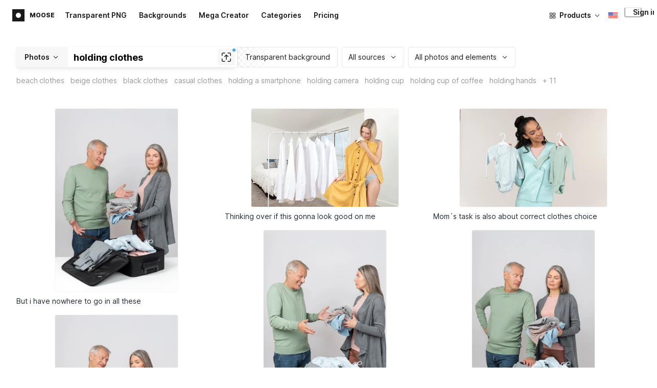

--- FILE ---
content_type: text/html;charset=UTF-8
request_url: https://icons8.com/photos/t/holding-clothes
body_size: 424494
content:
<!doctype html>
<html lang="en" data-n-head="%7B%22lang%22:%7B%22ssr%22:%22en%22%7D%7D">
<head>
  <title>1000+ Holding clothes Stock Photos &amp; Pictures for Free</title><meta data-n-head="ssr" charset="utf-8"><meta data-n-head="ssr" name="viewport" content="width=device-width, initial-scale=1"><meta data-n-head="ssr" name="format-detection" content="telephone=no"><meta data-n-head="ssr" name="robots" data-hid="robots" content="noodp"><meta data-n-head="ssr" http-equiv="X-UA-Compatible" content="IE=edge, chrome=1"><meta data-n-head="ssr" name="theme-color" content="#dEc4a1"><meta data-n-head="ssr" name="description" data-hid="description" content="Download free Holding clothes stock images for personal and commercial use, with a transparent background (PNG, PSD)."><meta data-n-head="ssr" name="twitter:card" data-hid="twitter:card" content="summary_large_image"><meta data-n-head="ssr" name="twitter:url" data-hid="twitter:url" content="https://icons8.com/photos/t/holding-clothes"><meta data-n-head="ssr" name="twitter:title" data-hid="twitter:title" content="1000+ Holding clothes Stock Photos &amp; Pictures for Free"><meta data-n-head="ssr" name="twitter:description" data-hid="twitter:description" content="Download free Holding clothes stock images for personal and commercial use, with a transparent background (PNG, PSD)."><meta data-n-head="ssr" name="twitter:image" data-hid="twitter:image" content="https://maxst.icons8.com/vue-static/moose/seo/opengraph.png"><meta data-n-head="ssr" name="og:url" data-hid="og:url" content="https://icons8.com/photos/t/holding-clothes"><meta data-n-head="ssr" name="og:title" data-hid="og:title" content="1000+ Holding clothes Stock Photos &amp; Pictures for Free"><meta data-n-head="ssr" name="og:description" data-hid="og:description" content="Download free Holding clothes stock images for personal and commercial use, with a transparent background (PNG, PSD)."><meta data-n-head="ssr" name="og:image" data-hid="og:image" content="https://maxst.icons8.com/vue-static/moose/seo/opengraph.png"><link data-n-head="ssr" rel="icon" type="image/png" size="16" data-hid="favicon-16" href="https://maxst.icons8.com/vue-static/moose/seo/favicon.png"><link data-n-head="ssr" rel="icon" type="image/png" size="32" data-hid="favicon-32" href="https://maxst.icons8.com/vue-static/moose/seo/favicon.png"><link data-n-head="ssr" rel="canonical" href="https://icons8.com/photos/t/holding-clothes"><link data-n-head="ssr" rel="alternate" hreflang="en" data-hid="alternate-en" href="https://icons8.com/photos/t/holding-clothes"><link data-n-head="ssr" rel="alternate" hreflang="zh" data-hid="alternate-zh" href="https://igoutu.cn/photos/t/holding-clothes"><link data-n-head="ssr" rel="alternate" hreflang="fr" data-hid="alternate-fr" href="https://icones8.fr/photos/t/holding-clothes"><link data-n-head="ssr" rel="alternate" hreflang="de" data-hid="alternate-de" href="https://icons8.de/photos/t/holding-clothes"><link data-n-head="ssr" rel="alternate" hreflang="it" data-hid="alternate-it" href="https://icons8.it/photos/t/holding-clothes"><link data-n-head="ssr" rel="alternate" hreflang="ja" data-hid="alternate-ja" href="https://icons8.jp/photos/t/holding-clothes"><link data-n-head="ssr" rel="alternate" hreflang="pt" data-hid="alternate-pt" href="https://icons8.com.br/photos/t/holding-clothes"><link data-n-head="ssr" rel="alternate" hreflang="ru" data-hid="alternate-ru" href="https://icons8.ru/photos/t/holding-clothes"><link data-n-head="ssr" rel="alternate" hreflang="es" data-hid="alternate-es" href="https://iconos8.es/photos/t/holding-clothes"><link data-n-head="ssr" rel="alternate" hreflang="ko" data-hid="alternate-ko" href="https://icons8.kr/photos/t/holding-clothes"><link data-n-head="ssr" rel="alternate" hreflang="x-default" data-hid="x-default-en" href="https://icons8.com/photos/t/holding-clothes"><link data-n-head="ssr" rel="canonical" href="https://icons8.com/photos/t/holding-clothes"><link data-n-head="ssr" rel="preload" href="https://photo-cdn2.icons8.com/w8Uj_n1wzPezvClNVIhGNs3t_2l2SEyFjLSLOOBjV0k/rs:fit:288:431/czM6Ly9pY29uczgu/bW9vc2UtcHJvZC5h/c3NldHMvYXNzZXRz/L3NhdGEvb3JpZ2lu/YWwvNDUzLzlmYmYz/YmYwLWJmYjgtNGFj/OS1iMDBhLTA1NDRm/ZDdhNjRjNC5qcGc.jpg" as="image" fetchpriority="high" media="(max-width: 800px)"><link data-n-head="ssr" rel="preload" href="https://photo-cdn2.icons8.com/w8Uj_n1wzPezvClNVIhGNs3t_2l2SEyFjLSLOOBjV0k/rs:fit:288:431/czM6Ly9pY29uczgu/bW9vc2UtcHJvZC5h/c3NldHMvYXNzZXRz/L3NhdGEvb3JpZ2lu/YWwvNDUzLzlmYmYz/YmYwLWJmYjgtNGFj/OS1iMDBhLTA1NDRm/ZDdhNjRjNC5qcGc.jpg" as="image" fetchpriority="high" media="(min-width: 800px) and (max-width: 1200px)"><link data-n-head="ssr" rel="preload" href="https://photo-cdn2.icons8.com/w8Uj_n1wzPezvClNVIhGNs3t_2l2SEyFjLSLOOBjV0k/rs:fit:288:431/czM6Ly9pY29uczgu/bW9vc2UtcHJvZC5h/c3NldHMvYXNzZXRz/L3NhdGEvb3JpZ2lu/YWwvNDUzLzlmYmYz/YmYwLWJmYjgtNGFj/OS1iMDBhLTA1NDRm/ZDdhNjRjNC5qcGc.jpg" as="image" fetchpriority="high" media="(min-width: 1200px)"><link rel="modulepreload" as="script" crossorigin href="https://maxst.icons8.com/_nuxt/moose/app.239cd9a73e33751c8ac0.js"><link rel="modulepreload" as="script" crossorigin href="https://maxst.icons8.com/_nuxt/moose/commons/app.cd4a8daeb49c68ca7951.js"><link rel="modulepreload" as="script" crossorigin href="https://maxst.icons8.com/_nuxt/moose/runtime.0581f58a941d80584de2.js"><link rel="modulepreload" as="script" crossorigin href="https://maxst.icons8.com/_nuxt/moose/vendors/app.139143066dad60dc110b.js"><link rel="modulepreload" as="script" crossorigin href="https://maxst.icons8.com/_nuxt/moose/44.abb0d144c3d9dfc9759a.js"><link rel="modulepreload" as="script" crossorigin href="https://maxst.icons8.com/_nuxt/moose/52.0039a134bf89029221c3.js"><link rel="modulepreload" as="script" crossorigin href="https://maxst.icons8.com/_nuxt/moose/53.bbb631fa2b2c559c3580.js"><link rel="modulepreload" as="script" crossorigin href="https://maxst.icons8.com/_nuxt/moose/45.1979c19c3a6c8df72146.js"><link rel="modulepreload" as="script" crossorigin href="https://maxst.icons8.com/_nuxt/moose/43.3a0c77874e1bd6a2fd12.js"><link rel="modulepreload" as="script" crossorigin href="https://maxst.icons8.com/_nuxt/moose/47.e3476480e3ae51c916cf.js"><link rel="modulepreload" as="script" crossorigin href="https://maxst.icons8.com/_nuxt/moose/48.31f0879bb75fd2a65d68.js"><link rel="modulepreload" as="script" crossorigin href="https://maxst.icons8.com/_nuxt/moose/41.10c432be0feb2ebe36f0.js"><link rel="modulepreload" as="script" crossorigin href="https://maxst.icons8.com/_nuxt/moose/51.b38ef884c6ac98da5c6f.js"><link rel="modulepreload" as="script" crossorigin href="https://maxst.icons8.com/_nuxt/moose/49.321fabc0947afd52c164.js"><link rel="prefetch" as="script" crossorigin href="https://maxst.icons8.com/_nuxt/moose/2.cb0f54e13b01a1a2ef46.js"><link rel="prefetch" as="script" crossorigin href="https://maxst.icons8.com/_nuxt/moose/36.44f57c3e4c41a12552d1.js"><link rel="prefetch" as="script" crossorigin href="https://maxst.icons8.com/_nuxt/moose/37.35ee4c39c271159cae23.js"><link rel="prefetch" as="script" crossorigin href="https://maxst.icons8.com/_nuxt/moose/38.e8cf0e9fc0cde9bf8159.js"><link rel="prefetch" as="script" crossorigin href="https://maxst.icons8.com/_nuxt/moose/39.bd9a7966b3e8eec76834.js"><link rel="prefetch" as="script" crossorigin href="https://maxst.icons8.com/_nuxt/moose/40.f905493b96975839264d.js"><link rel="prefetch" as="script" crossorigin href="https://maxst.icons8.com/_nuxt/moose/42.1c6fbc029508026bb699.js"><link rel="prefetch" as="script" crossorigin href="https://maxst.icons8.com/_nuxt/moose/46.094f454568c898a20b3f.js"><link rel="prefetch" as="script" crossorigin href="https://maxst.icons8.com/_nuxt/moose/50.44e5e962fa45850801a9.js"><link rel="prefetch" as="script" crossorigin href="https://maxst.icons8.com/_nuxt/moose/54.f72015784a7b47b7d6d4.js"><link rel="prefetch" as="script" crossorigin href="https://maxst.icons8.com/_nuxt/moose/i8-support-chat.a21b1bd03e76ffaf6169.js"><link rel="prefetch" as="script" crossorigin href="https://maxst.icons8.com/_nuxt/moose/moose-categories-previews.25c185d1a92d02cb6630.js"><link rel="prefetch" as="script" crossorigin href="https://maxst.icons8.com/_nuxt/moose/moose-cross-search.01853ee7752e79e6fd8c.js"><link rel="prefetch" as="script" crossorigin href="https://maxst.icons8.com/_nuxt/moose/moose-error-toast.b05367c6a75e3ec4ef19.js"><link rel="prefetch" as="script" crossorigin href="https://maxst.icons8.com/_nuxt/moose/moose-pagination.63cd90f69dfae584cc8f.js"><link rel="prefetch" as="script" crossorigin href="https://maxst.icons8.com/_nuxt/moose/moose-photo-modal.cff80dd21de4acb12985.js"><link rel="prefetch" as="script" crossorigin href="https://maxst.icons8.com/_nuxt/moose/moose-photo-modal/pages/photos/photo/_photoId/index/pages/photos/photo/_photoId/variations/_variationId.d174855f077edd13d7e8.js"><link rel="prefetch" as="script" crossorigin href="https://maxst.icons8.com/_nuxt/moose/moose-promo.c984bf223b1afabe3f53.js"><link rel="prefetch" as="script" crossorigin href="https://maxst.icons8.com/_nuxt/moose/moose-related-photos.035394377de08858381f.js"><link rel="prefetch" as="script" crossorigin href="https://maxst.icons8.com/_nuxt/moose/moose-seo-placeholder-search.ba8ac0ea1346a796ab79.js"><link rel="prefetch" as="script" crossorigin href="https://maxst.icons8.com/_nuxt/moose/moose-trending-categories.044aca6ade0fa4138ba9.js"><link rel="prefetch" as="script" crossorigin href="https://maxst.icons8.com/_nuxt/moose/pages/photos/_.55818061a810477bb35b.js"><link rel="prefetch" as="script" crossorigin href="https://maxst.icons8.com/_nuxt/moose/pages/photos/categories.f9aee0068ee6c04b64f7.js"><link rel="prefetch" as="script" crossorigin href="https://maxst.icons8.com/_nuxt/moose/pages/photos/image/_imageId/index.78708b765067486ccbe5.js"><link rel="prefetch" as="script" crossorigin href="https://maxst.icons8.com/_nuxt/moose/pages/photos/image/_imageId/s/_query.3dbc4e04659db831a199.js"><link rel="prefetch" as="script" crossorigin href="https://maxst.icons8.com/_nuxt/moose/pages/photos/index.158713006938236289d6.js"><link rel="prefetch" as="script" crossorigin href="https://maxst.icons8.com/_nuxt/moose/pages/photos/models/_model.0b9de8afd33cfabb5980.js"><link rel="prefetch" as="script" crossorigin href="https://maxst.icons8.com/_nuxt/moose/pages/photos/photo/_photoId/index.95cf04baf28d0f83dd90.js"><link rel="prefetch" as="script" crossorigin href="https://maxst.icons8.com/_nuxt/moose/pages/photos/photo/_photoId/variations/_variationId.fbd82800ac9f2883ca9d.js"><link rel="prefetch" as="script" crossorigin href="https://maxst.icons8.com/_nuxt/moose/pages/photos/photographers/_photographer.025f306234d6a3e6c90d.js"><link rel="prefetch" as="script" crossorigin href="https://maxst.icons8.com/_nuxt/moose/pages/photos/pricing/_slug.4be9729fa86d8b7b17d7.js"><link rel="prefetch" as="script" crossorigin href="https://maxst.icons8.com/_nuxt/moose/pages/photos/s/_query.7ad6736d0875aacf1ac0.js"><link rel="prefetch" as="script" crossorigin href="https://maxst.icons8.com/_nuxt/moose/pages/photos/s/file.a1331a7a8c6214aaebbc.js"><link rel="prefetch" as="script" crossorigin href="https://maxst.icons8.com/_nuxt/moose/pages/photos/t/_query.d7e438168a3090ebf689.js"><link rel="prefetch" as="script" crossorigin href="https://maxst.icons8.com/_nuxt/moose/pages/server_status.38e4ce1ffbe292c65aa8.js"><link rel="prefetch" as="script" crossorigin href="https://maxst.icons8.com/_nuxt/moose/sentry.177ea714c8f152220f15.js"><link rel="prefetch" as="script" crossorigin href="https://maxst.icons8.com/_nuxt/moose/shutterstock-ads.6af478214ea241e473ee.js"><link rel="prefetch" as="script" crossorigin href="https://maxst.icons8.com/_nuxt/moose/vendors/i8-footer.99881cc99d12f7029715.js"><link rel="prefetch" as="script" crossorigin href="https://maxst.icons8.com/_nuxt/moose/vendors/i8-header.e69055456924eed84362.js"><link rel="prefetch" as="script" crossorigin href="https://maxst.icons8.com/_nuxt/moose/vendors/moose-photo-modal/pages/photos/photo/_photoId/index/pages/photos/photo/_photoId/variations/_/5620933f.3c5714f15495d4ed8264.js"><link rel="prefetch" as="script" crossorigin href="https://maxst.icons8.com/_nuxt/moose/vendors/sentry.1c4892e29a531d90de5f.js"><style data-vue-ssr-id="b2037a0c:0,ee8a15ac:0,aefcc5ac:0 0d744138:0,35e70055:0,0fa49abf:0,06a4a251:0,e3f8b136:0,4b08f5ee:0,a8318d26:0,134a5cca:0,7b2c8db3:0,95fe81b0:0,f255e7fe:0,5ff13c4a:0,951268c0:0,94c5319a:0,86600210:0,32e50426:0,dbd8b0b4:0,2123d1bf:0,bca0ff22:0,57350eef:0,3f9d1603:0,7be100e5:0,73f083b2:0,533177bc:0,6201687a:0,b5372f38:0,10b654d8:0,57958266:0,7ad5cc83:0,23a69dbc:0,44c0520c:0,b634d0f0:0,d100d468:0,3093bdc7:0,8b8908d0:0,d7bc3bb8:0,6ea741ee:0,320e806e:0,5747f778:0,5046ea44:0,71714b9e:0,7c205daa:0,2a3fefac:0,29972a98:0,a1f3d634:0,18473c04:0,b7675444:0,70406ab6:0,4042e696:0,244e942e:0,4cc8ecd4:0,1329f908:0,bfbf40d6:0,54c4b8da:0,48599d46:0">@keyframes spin{0%{transform:rotate(0deg)}to{transform:rotate(1turn)}}@font-face{font-display:swap;font-family:"Inter";font-style:normal;font-weight:100 900;src:url(https://maxst.icons8.com/_nuxt/moose/fonts/Inter-VariableFont.f065685.woff2) format("woff2-variations")}body{color:#000;font-family:Inter,-apple-system,BlinkMacSystemFont,"Helvetica Neue","Segoe UI","Fira Sans",Roboto,Oxygen,Ubuntu,"Droid Sans",Arial,sans-serif;font-size:16px;line-height:1.5;margin:0;padding:0}*,:after,:before{box-sizing:border-box}:focus{outline:none}
.i8-social-login{display:flex;margin:0 -8px}.i8-social-login__link{background:var(--social-login-links-background,var(--c-transparent-black_100));border-radius:4px;border-radius:var(--social-login-links-radius,4px);cursor:pointer;display:flex;flex:1;justify-content:center;margin:0 8px;padding:.625rem;padding:var(--social-login-links-padding,.625rem);transition:all .2s ease-out}.i8-social-login__link:hover{background:var(--social-login-links-background-hover,var(--c-transparent-black_200))}.i8-social-login__link:active{background:var(--social-login-links-background-active,var(--c-transparent-black_300));transform:scale(.975);transform:var(--button-active-transform,scale(.975))}.i8-social-login__link svg{background-size:cover;display:block;height:1.25rem;height:var(--social-login-icon-size,1.25rem);margin:auto;width:1.25rem;width:var(--social-login-icon-size,1.25rem)}.i8-social-login__icon{margin:auto}.i8-auth-button[data-v-5b1cb82c]{--button-background:var(--c-black_900);--button-background-color-hover:var(--c-black_800);--button-background-color-active:var(--c-black_900);--button-color:#fff;display:block;width:100%}.i8-login-form{max-width:100%;max-width:var(--login-form-max-width,100%)}.i8-login-form__title{font-size:1.5rem;font-size:var(--login-form-title-fontsize,1.5rem);font-weight:700;font-weight:var(--login-form-title-fontweight,700);letter-spacing:-.005em;line-height:2rem;line-height:var(--login-form-title-lineheight,2rem);margin-bottom:24px}.i8-login-form__social{margin-bottom:24px}.i8-login-form__desc{font-size:14px;font-size:var(--font-sm,14px);letter-spacing:-.006em;line-height:20px;line-height:var(--ui-14-line-height,20px);margin-bottom:16px}.i8-login-form__group,.i8-login-form__reset{margin-bottom:24px}.i8-login-form__submit{--button-background:var(--c-black_900);--button-background-color-hover:var(--c-black_800);--button-background-color-active:var(--c-black_900);--button-color:#fff;display:block;width:100%}.i8-auth-forms__checkbox[data-v-8f965ae2]{--checkbox-checked-background:var(--c-black_900);--checkbox-checked-background-hover:var(--c-black_800);--checkbox-checked-background-active:var(--c-black_900)}.i8-auth-forms__checkbox[data-v-8f965ae2]:not(:last-child){margin-bottom:16px}.i8-register-form{max-width:100%;max-width:var(--login-form-max-width,100%)}.i8-register-form__title{font-size:1.5rem;font-size:var(--register-form-title-font-size,1.5rem);font-weight:700;font-weight:var(--register-form-title-font-weight,700);letter-spacing:-.005em;line-height:2rem;line-height:var(--register-form-title-line-height,2rem);margin-bottom:24px}.i8-register-form__social{margin-bottom:24px}.i8-register-form__desc{font-size:14px;font-size:var(--font-sm,14px);letter-spacing:-.006em;line-height:20px;line-height:var(--ui-14-line-height,20px);margin-bottom:16px}.i8-register-form__group,.i8-register-form__reset{margin-bottom:24px}.i8-register-form__submit{--button-background:var(--c-black_900);--button-background-color-hover:var(--c-black_800);--button-background-color-active:var(--c-black_900);--button-color:#fff;display:block;width:100%}@media screen and (min-width:1024px){.cf-turnstile[data-v-761b835a]{height:2.5rem;transform:scale(.6153846154);transform-origin:top right}}.i8-auth-form{grid-column-gap:0;color:#1a1a1a;color:var(--c-black_900,#1a1a1a);display:grid;grid-template-columns:none;height:100%;width:100%}@media screen and (min-width:768px){.i8-auth-form{height:584px}}.i8-auth-form__block{min-height:auto;min-width:100%;width:100%}.i8-auth-form__benefits{height:100%;margin-left:2rem;max-width:369px;max-width:var(--auth-modal-forms-max-width,369px);width:100%}.i8-auth-form__slides{display:none}.i8-auth-form__forms-wrapper{max-width:100%;max-width:var(--auth-modal-forms-max-width,100%);width:100%;width:var(--auth-modal-forms-width,100%)}.i8-auth-form__forms-wrapper .i8-tab--active{font-weight:600}.i8-auth-form__tabs{margin-bottom:40px;position:relative}.i8-auth-form__tabs .i8-tab__inner{border-bottom:none!important}.i8-auth-form__tabs-underline{background:#000;bottom:-1px;content:"";height:1px;left:0;position:absolute;transition:all .4s ease;width:0;will-change:width,left}@media screen and (min-width:1024px){.i8-auth-form{grid-column-gap:var(--spacer-lg);grid-template-columns:1fr 1fr}.i8-auth-form__block{min-height:450px}.i8-auth-form__slides{align-items:center;display:flex;justify-content:flex-end}.i8-auth-form__forms-wrapper{max-width:369px;max-width:var(--auth-modal-forms-max-width,369px)}}.i8-auth-forms__title{font:var(--font-h2);margin:0}.i8-auth-forms__text{font:var(--font-ui-14-regular);margin-top:1rem!important}.i8-auth-forms__input{--text-input-width:100%;--text-input-error-message-position:static;margin-top:1rem;width:100%}.i8-auth-forms__input--single{margin-top:2rem}.i8-auth-forms__input.i8-text-input--error{margin-bottom:1rem}.i8-auth-forms__action-btn{margin-top:1.5rem}.i8-auth-modal .i8-modal{--modal-padding:0 1.75rem;--modal-width:100%;box-sizing:border-box;max-width:100%}.i8-auth-modal .i8-modal .i8-modal__content{height:100%;overflow-x:hidden;padding:1.25rem 0}@media screen and (max-width:768px){.i8-auth-modal .i8-modal{--modal-max-height:100vh;height:100%;max-height:100%}}@media screen and (min-width:768px){.i8-auth-modal .i8-modal{--modal-width:80%;border-radius:.25rem;max-width:52.125rem}}@media screen and (min-width:1024px){.i8-auth-modal .i8-modal{--modal-padding:0}.i8-auth-modal .i8-modal .i8-modal__content{padding:2rem 0}}@media screen and (max-width:768px){.i8-auth-modal .i8-modal__button--close{border:none;left:auto;right:9px;top:1rem}}.fade-scale-enter-active,.fade-scale-leave-active{transition:all .3s ease}.fade-scale-enter-to,.fade-scale-leave{opacity:1;transform:scale(1)}.fade-scale-enter,.fade-scale-leave-to{opacity:0;transform:scale(.95)}.i8-complete-registration-form{grid-column-gap:0;display:inline-grid;grid-template-columns:none;height:100%;width:100%}.i8-complete-registration-form__picture{display:none}.i8-complete-registration-form__form{align-items:center;display:flex}@media screen and (min-width:768px){.i8-complete-registration-form{height:min(584px,80vh)}}@media screen and (min-width:1024px){.i8-complete-registration-form{grid-column-gap:var(--spacer-lg);grid-template-columns:1fr 1fr}.i8-complete-registration-form__picture{display:flex;min-height:33.75rem}.i8-complete-registration-form__form{max-width:369px;max-width:var(--auth-modal-forms-max-width,369px)}}.i8-auth-benefits[data-v-6db5b9a4]{background:var(--c-black_100);border-radius:4px;display:flex;flex-direction:column;overflow:hidden}.i8-auth-benefits__image[data-v-6db5b9a4]{height:23rem;position:relative}.i8-auth-benefits__icons--with-asset[data-v-6db5b9a4]{--icons-rocket-umbrella-translate:40px,-110px}.i8-auth-benefits__icons-asset-container[data-v-6db5b9a4]{align-items:center;background:#fff;border-radius:50%;box-shadow:0 0 1px rgba(96,96,96,.31),0 12px 24px rgba(96,96,96,.15);display:flex;height:6.25rem;justify-content:center;left:50%;margin:0;position:absolute;top:50%;transform:translate(-50%,-50%);width:6.25rem}.i8-auth-benefits__photos[data-v-6db5b9a4]{--layer-0:100px;--layer-1:170px}.i8-auth-benefits__photos-asset-default>[data-v-6db5b9a4],.i8-auth-benefits__photos>[data-v-6db5b9a4]{background-position:bottom;background-repeat:no-repeat;background-size:100%;position:absolute}.i8-auth-benefits__photos-rect[data-v-6db5b9a4]{border-radius:.25rem;height:calc(4rem + 1px);width:5.75rem}.i8-auth-benefits__photos-asset[data-v-6db5b9a4]{align-items:center;bottom:0;display:flex;justify-content:center;left:90px;position:absolute;right:90px;top:0}.i8-auth-benefits__photos-asset>[data-v-6db5b9a4]{max-width:11.75rem}.i8-auth-benefits__photos-0[data-v-6db5b9a4]{background-image:url(https://goodies.icons8.com/web/common/auth/photos_0.webp);bottom:var(--layer-1);height:5.125rem;right:2px;width:5.75rem}.i8-auth-benefits__photos-1[data-v-6db5b9a4]{background-image:url(https://goodies.icons8.com/web/common/auth/photos_1.webp);bottom:var(--layer-0);height:5rem;right:5px;width:4.5rem}.i8-auth-benefits__photos-2[data-v-6db5b9a4]{background-image:url(https://goodies.icons8.com/web/common/auth/photos_2.webp);bottom:var(--layer-1);height:5rem;left:-3px;width:3.875rem}.i8-auth-benefits__photos-3[data-v-6db5b9a4]{background-image:url(https://goodies.icons8.com/web/common/auth/photos_3.webp);bottom:var(--layer-0);height:6.5rem;left:0;width:5rem}.i8-auth-benefits__photos-4[data-v-6db5b9a4]{background-image:url(https://goodies.icons8.com/web/common/auth/photos_4.webp);bottom:var(--layer-1);height:5.5rem;left:85px;width:6.125rem}.i8-auth-benefits__photos-5[data-v-6db5b9a4]{background-image:url(https://goodies.icons8.com/web/common/auth/photos_5.webp);bottom:var(--layer-0);height:5rem;left:94px;width:5.25rem}.i8-auth-benefits__photos-6[data-v-6db5b9a4]{background-image:url(https://goodies.icons8.com/web/common/auth/photos_6.webp);bottom:var(--layer-1);height:5rem;right:95px;width:4.75rem}.i8-auth-benefits__photos-7[data-v-6db5b9a4]{background-image:url(https://goodies.icons8.com/web/common/auth/photos_7.webp);bottom:var(--layer-0);height:5.25rem;right:101px;width:4rem}.i8-auth-benefits__vectors-rect[data-v-6db5b9a4]{background-position:0;background-repeat:no-repeat;border-radius:7px;height:12rem;position:absolute;width:8.625rem}.i8-auth-benefits__vectors-0[data-v-6db5b9a4]{background-color:#e4edff;background-image:url(https://goodies.icons8.com/web/common/auth/vectors_cups.webp);background-position:14px 26px;background-size:auto 80%;bottom:4.375rem;right:-5.25rem}.i8-auth-benefits__vectors-1[data-v-6db5b9a4]{background-color:#ffe7e7;background-image:url(https://goodies.icons8.com/web/common/auth/vectors_drink.webp);background-position:50%;background-size:102px;bottom:1rem;right:5.5rem;transform:rotate(14deg);transform-origin:bottom right}.i8-auth-benefits__vectors-2[data-v-6db5b9a4]{background-color:#daf0f7;background-image:url(https://goodies.icons8.com/web/common/auth/vectors_eye.webp);background-size:100%}.i8-auth-benefits__vectors-asset-wrap[data-v-6db5b9a4]{align-items:center;bottom:6rem;display:flex;height:12rem;left:2.75rem;position:absolute;transform:rotate(-8deg);width:8.625rem}.i8-auth-benefits__vectors-asset[data-v-6db5b9a4]{background:#fff;border-radius:8px;box-shadow:0 0 1px rgba(96,96,96,.31),0 12px 24px -6px rgba(96,96,96,.15)}.i8-auth-benefits__music[data-v-6db5b9a4]{background-image:url(https://goodies.icons8.com/web/common/auth/music.webp);background-repeat:no-repeat;background-size:cover;height:23rem}.i8-auth-benefits__music-asset[data-v-6db5b9a4]{background:inherit;height:8.125rem;left:119px;margin:0;position:absolute;top:7.125rem;width:8.125rem}.i8-auth-benefits__design-tools[data-v-6db5b9a4]{background-image:url(https://goodies.icons8.com/web/common/auth/design_tools.webp);background-repeat:no-repeat;background-size:cover;height:23rem}.i8-auth-benefits__title[data-v-6db5b9a4]{font:var(--font-h3);margin:2.5rem 0 .5rem;text-align:center}.i8-auth-benefits__items[data-v-6db5b9a4]{font:var(--font-ui-14-regular);margin:0 1rem .5rem;text-align:center}.i8-auth-benefits__items p[data-v-6db5b9a4]{margin:initial}.i8-auth-benefits__items p+p[data-v-6db5b9a4]{margin-top:.5rem}.i8-auth-benefits__nav[data-v-6db5b9a4]{display:flex;justify-content:center;margin-bottom:40px;margin-top:auto}.i8-auth-benefits__nav>svg[data-v-6db5b9a4]{cursor:pointer;height:1rem;padding:.375rem;width:1rem}
.intercom-cta[data-v-1dc5c933]{align-items:center;background:#1fb141;border:none;border-radius:50%;bottom:20px;box-shadow:0 1px 6px 0 rgba(0,0,0,.06),0 2px 32px 0 rgba(0,0,0,.16);cursor:pointer;display:flex;height:3rem;justify-content:center;position:fixed;right:20px;width:3rem;z-index:2147483000}.with-corner-ad[data-v-1dc5c933]{right:240px}.nuxt-progress{background-color:#5ca3fd;height:2.5px;left:0;opacity:1;position:fixed;right:0;top:0;transition:width .1s,opacity .4s;width:0;z-index:999999}.nuxt-progress.nuxt-progress-notransition{transition:none}.nuxt-progress-failed{background-color:red}
/*! normalize.css v8.0.1 | MIT License | github.com/necolas/normalize.css */html{-webkit-text-size-adjust:100%;line-height:1.15}main{display:block}h1{font-size:2em;margin:.67em 0}hr{box-sizing:content-box;height:0;overflow:visible}pre{font-family:monospace,monospace;font-size:1em}a{background-color:transparent}abbr[title]{border-bottom:none;text-decoration:underline;-webkit-text-decoration:underline dotted;text-decoration:underline dotted}b,strong{font-weight:bolder}code,kbd,samp{font-family:monospace,monospace;font-size:1em}small{font-size:80%}sub,sup{font-size:75%;line-height:0;position:relative;vertical-align:baseline}sub{bottom:-.25em}sup{top:-.5em}img{border-style:none}button,input,optgroup,select,textarea{font-family:inherit;font-size:100%;line-height:1.15;margin:0}button,input{overflow:visible}button,select{text-transform:none}[type=button],[type=reset],[type=submit],button{-webkit-appearance:button}[type=button]::-moz-focus-inner,[type=reset]::-moz-focus-inner,[type=submit]::-moz-focus-inner,button::-moz-focus-inner{border-style:none;padding:0}[type=button]:-moz-focusring,[type=reset]:-moz-focusring,[type=submit]:-moz-focusring,button:-moz-focusring{outline:1px dotted ButtonText}fieldset{padding:.35em .75em .625em}legend{box-sizing:border-box;color:inherit;display:table;max-width:100%;padding:0;white-space:normal}progress{vertical-align:baseline}textarea{overflow:auto}[type=checkbox],[type=radio]{box-sizing:border-box;padding:0}[type=number]::-webkit-inner-spin-button,[type=number]::-webkit-outer-spin-button{height:auto}[type=search]{-webkit-appearance:textfield;outline-offset:-2px}[type=search]::-webkit-search-decoration{-webkit-appearance:none}::-webkit-file-upload-button{-webkit-appearance:button;font:inherit}details{display:block}summary{display:list-item}[hidden],template{display:none}:root{--font-family-primary:"Roboto",serif;--font-family-secondary:"Raleway",sans-serif;--font-family-legacy:"Inter",sans-serif}@media(min-width:1024px){:root{--h1-font-size:2.5rem;--h2-font-size:1.5rem;--h3-font-size:1.125rem;--h4-font-size:0.875rem;--h1-line-height:48px}}:root{--c-white:#fff;--c-transparent-black_100:rgba(0,0,0,.03);--c-transparent-black_200:rgba(0,0,0,.08);--c-transparent-black_300:rgba(0,0,0,.15);--c-transparent-black_400:rgba(0,0,0,.26);--c-transparent-black_500:rgba(0,0,0,.4);--c-transparent-black_600:rgba(0,0,0,.55);--c-transparent-black_700:rgba(0,0,0,.7);--c-transparent-black_800:rgba(0,0,0,.8);--c-transparent-black_900:rgba(0,0,0,.9);--c-black_100:#f7f7f7;--c-black_200:#ebebeb;--c-black_300:#d9d9d9;--c-black_400:#bdbdbd;--c-black_500:#999;--c-black_600:#737373;--c-black_700:#4d4d4d;--c-black_800:#333;--c-black_900:#1a1a1a;--c-green_100:#e7f9eb;--c-green_200:#c3efcd;--c-green_300:#88dd9f;--c-green_400:#47d16c;--c-green_500:#1fb141;--c-green_600:#189a2e;--c-green_700:#0d731e;--c-green_800:#085e16;--c-green_900:#04490f;--c-red_100:#ffe3e3;--c-red_200:#ffbdbd;--c-red_300:#ff9b9b;--c-red_400:#f86a6a;--c-red_500:#ef4e4e;--c-red_600:#e12d39;--c-red_700:#cf1124;--c-red_800:#ab091e;--c-red_900:#8a041a;--c-yellow_100:#fffbea;--c-yellow_200:#fff3c4;--c-yellow_300:#fce588;--c-yellow_400:#fadb5f;--c-yellow_500:#f7c948;--c-yellow_600:#f0b429;--c-yellow_700:#de911d;--c-yellow_800:#cb6e17;--c-yellow_900:#b44d12;--c-blue_100:#e6f6ff;--c-blue_200:#bae3ff;--c-blue_300:#7cc4fa;--c-blue_400:#47a3f3;--c-blue_500:#2186eb;--c-blue_600:#0967d2;--c-blue_700:#0552b5;--c-blue_800:#03449e;--c-blue_900:#01337d;--c-body:var(--c-white);--c-text:var(--c-black_900);--spacer-2xs:0.25rem;--spacer-xs:0.5rem;--spacer-sm:1rem;--spacer-base:1.5rem;--spacer-lg:2rem;--spacer-xl:2.5rem;--spacer-2xl:5rem;--spacer-3xl:10rem;--font-family-primary:Inter,apple-system,BlinkMacSystemFont,Helvetica Neue,Segoe UI,Fira Sans,Roboto,Oxygen,Ubuntu,Droid Sans,Arial,sans-serif;--font-family-secondary:Inter,apple-system,BlinkMacSystemFont,Helvetica Neue,Segoe UI,Fira Sans,Roboto,Oxygen,Ubuntu,Droid Sans,Arial,sans-serif;--font-light:300;--font-normal:400;--font-medium:500;--font-semibold:600;--font-bold:700;--font-extra-bold:800;--font-extra-extra-bold:900;--font-2xs:0.625rem;--font-xs:0.75rem;--font-sm:0.875rem;--font-base:1rem;--font-lg:1.125rem;--font-xl:1.5rem;--h1-font-size:2rem;--h2-font-size:1.5rem;--h3-font-size:1rem;--h4-font-size:0.875rem;--h5-font-size:0.75rem;--h6-font-size:0.75rem;--h1-line-height:40px;--h2-line-height:32px;--h3-line-height:24px;--h4-line-height:20px;--p-line-height:24px;--ui-14-line-height:20px;--font-h1:var(--font-h1-weight,900) var(--font-h1-size,2rem)/var(--font-h1-line-height,40px) var(--font-h1-family,var(--font-family-primary));--font-h2:var(--font-h2-weight,700) var(--font-h2-size,1.5rem)/var(--font-h2-line-height,32px) var(--font-h2-family,var(--font-family-primary));--font-h3:var(--font-h3-weight,700) var(--font-h3-size,1rem)/var(--font-h3-line-height,24px) var(--font-h3-family,var(--font-family-primary));--font-h4:var(--font-h4-weight,700) var(--font-h4-size,0.875rem)/var(--font-h4-line-height,20px) var(--font-h4-family,var(--font-family-primary));--font-p:var(--font-p-weight,400) var(--font-p-size,var(--font-base))/var(--font-p-line-height,var(--p-line-height)) var(--font-p-family,var(--font-family-primary));--font-ui-14-regular:var(--font-ui-14-regular-weight,400) var(--font-ui-14-regular-size,var(--font-sm))/var(--font-ui-14-regular-line-height,var(--ui-14-line-height)) var(--font-ui-14-regular-family,var(--font-family-primary))}@media(min-width:1024px){:root{--h1-font-size:2.5rem;--h2-font-size:1.5rem;--h3-font-size:1.125rem;--h4-font-size:0.875rem;--font-h1-size:2.5rem;--font-h2-size:1.5rem;--font-h3-size:1.125rem;--font-h4-size:0.875rem;--h1-line-height:48px;--font-h1-line-height:48px}}@font-face{font-display:swap;font-family:"Inter";font-style:normal;font-weight:100 900;src:url(https://maxst.icons8.com/_nuxt/moose/fonts/Inter-VariableFont.f065685.woff2) format("woff2-variations")}*{font-family:Inter,apple-system,BlinkMacSystemFont,"Helvetica Neue","Segoe UI","Fira Sans",Roboto,Oxygen,Ubuntu,"Droid Sans",Arial,sans-serif}.center{align-items:center;display:flex;justify-content:center}@media(min-width:1024px){.mobile-only{display:none!important}}@media(max-width:1023px){.desktop-only{display:none!important}}.fade-enter-active,.fade-leave-active{transition:opacity .2s ease-out}.fade-enter,.fade-leave-to{opacity:0}.fade-smooth-enter-active,.fade-smooth-leave-active{transition:opacity .8s ease-out}.fade-smooth-enter,.fade-smooth-leave-to{opacity:0}.slide-fade-enter-active,.slide-fade-leave-active{transition:all .3s cubic-bezier(.3,.76,.27,1)}.slide-fade-enter{opacity:0;transform:translateY(20px)}.slide-fade-enter-to{opacity:1}.slide-fade-leave-to{opacity:0;transform:translateY(-20px)}@keyframes fade-show{0%{opacity:1}50%{opacity:.5}to{opacity:1}}@keyframes move-bbox{0%{transform:translate(20vh,10vh)}16%{transform:translate(50vh,10vh)}32%{transform:translate(80vh,10vh)}33%{transform:translate(20vh,30vh)}50%{transform:translate(50vh,30vh)}66%{transform:translate(80vh,30vh)}67%{transform:translate(20vh,50vh)}84%{transform:translate(50vh,50vh)}99%{transform:translate(80vh,50vh)}}@keyframes spin{0%{transform:rotate(0deg)}to{transform:rotate(1turn)}}.i8-header-logo .icon{height:24px!important;position:relative;width:24px!important}.i8-header-logo .icon svg{position:relative}.i8-header .i8-user-pic{line-height:24px!important}@media(min-width:1024px){.i8-header .i8-user-pic{line-height:32px!important}}.i8-header .i8-dropdown__content{background:#fff!important}.i8-header .i8-dropdown__content .text{color:#000}.i8-header .i8-header__content{background:#fff;border:none}.i8-header .i8-header__content .i8-header__login{align-items:center;line-height:32px}.i8-header .wrap{font-weight:400!important}.i8-header .wrap .text__chosen{font-weight:600}.i8-header .i8-dropdown-item:focus,.i8-header .i8-dropdown-item:hover{background:rgba(0,0,0,.03)!important}.i8-header .i8-dropdown__label:focus:not(.i8-dropdown__label--is-open),.i8-header .i8-dropdown__label:hover:not(.i8-dropdown__label--is-open){background:rgba(0,0,0,.03)}.i8-header .i8-dropdown__label:active:not(.i8-dropdown__label--is-open){background:rgba(0,0,0,.08)}.i8-header a[href="/photos/christmas"]:before{content:url("data:image/svg+xml;charset=utf-8,%3Csvg xmlns='http://www.w3.org/2000/svg' width='16' height='16' fill='none'%3E%3Cpath fill='%231FB141' d='M7.5.629 3.04 7h1.804l-2.828 5H7v2h1v-2h5l-.441-.754L10.063 7h1.898L7.5.629Zm0 1.746L10.04 6H8.312l2.937 5H3.734l2.82-5H4.962L7.5 2.375Z'/%3E%3C/svg%3E");display:block;height:18px;margin:4px 2px 0 0;width:18px}@media(max-width:1023px){.i8-header a[href="/photos/christmas"]:before{left:96px;margin:3px 0 0;position:absolute}}h1,h2,h3,h4,h5{margin:0;padding:0}.header2,.header3,.header4{font-weight:700}.header1{font-size:32px;font-weight:900;line-height:40px}@media(min-width:450px){.header1{font-size:40px;line-height:48px}}.header2{font-size:24px;line-height:32px}.header3{font-size:18px;line-height:24px}.header4{font-size:14px;line-height:24px}.text4{font-size:14px;line-height:20px}p{font-size:16px;line-height:24px;margin:0}.link{border-bottom:none;color:#1a1a1a;cursor:pointer;text-decoration:underline;-webkit-text-decoration:underline rgba(26,26,26,.26);text-decoration:underline rgba(26,26,26,.26);text-decoration-thickness:1px;text-underline-position:under;transition:all .2s ease-out}.link:hover{text-decoration:underline;-webkit-text-decoration:underline solid rgba(26,26,26,.6);text-decoration:underline solid rgba(26,26,26,.6);-webkit-text-decoration:1px underline rgba(26,26,26,.6);text-decoration:1px underline rgba(26,26,26,.6);text-decoration-thickness:1px}.link :focus,.link:active{text-decoration:underline;-webkit-text-decoration:underline solid #1a1a1a;text-decoration:underline solid #1a1a1a;-webkit-text-decoration:1px underline #1a1a1a;text-decoration:1px underline #1a1a1a;text-decoration-thickness:1px}a{-webkit-text-decoration:none;text-decoration:none}a,a:visited{color:#1a1a1a}.light{font-weight:300}.normal{font-weight:400}.semi-bold{font-weight:600}.bold{font-weight:700}.extra-bold{font-weight:800}.black{font-weight:900}body{color:#1a1a1a!important;font-family:"Inter","Helvetica Neue","Segoe UI","Fira Sans",Roboto,Oxygen,Ubuntu,"Droid Sans","Arial",sans-serif!important;font-size:14px!important;line-height:20px!important;margin:0;padding:0}@media(min-width:769px){.custom-scroll{scrollbar-color:rgba(0,0,0,.08);scrollbar-width:thin}.custom-scroll::-webkit-scrollbar{height:6px;width:6px}.custom-scroll::-webkit-scrollbar-thumb{background-color:rgba(0,0,0,.08);border-radius:6px}}*,:after,:before{box-sizing:border-box}:focus{outline:none}.font-small{font-size:12px;line-height:16px}.content-page{padding:32px 32px 56px}@media(max-width:400px){.content-page{padding:20px 20px 56px}}.content-page .pagination{margin-top:24px}@media(max-width:400px){.content-page .pagination{margin-top:16px}}ul{list-style:none;margin:0;padding-left:0}section.content{grid-gap:86px;display:grid;gap:86px;grid-template-columns:140px 1fr}section.content.no-categories{display:block}@media(max-width:768px){section.content{gap:0;grid-template-columns:1fr}section.content aside{display:none}section.content main{margin-left:-8px;margin-right:-8px}}.footer{--background:#f7f7f7!important}.align-center{align-items:center}.d-flex,.seo-block{display:flex}.seo-block{flex-direction:column;gap:12px;margin-bottom:16px;max-width:912px}.seo-block-line{border-right:1px solid rgba(0,0,0,.08);max-width:calc(100% - 380px);padding-right:32px}@media(max-width:768px){.seo-block-line{max-width:none}}.seo-block-header{font-size:24px;font-weight:700;letter-spacing:-.12px;line-height:32px}.seo-block-text{color:rgba(0,0,0,.55);font-size:14px;font-weight:400;letter-spacing:-.084px;line-height:20px}
.i8-header[data-v-fba9a0ae]{--i8-header-elements-gap:.75rem;--i8-header-color:var(--c-black_900,#1a1a1a);--i8-header-content-padding:1.25rem;--i8-header-control-radius:4px;--i8-header-height:60px;--i8header-control-hover-background:rgba(0,0,0,.04);color:#1a1a1a;color:var(--i8-header-color);position:relative;z-index:500}@media screen and (min-width:1024px){.i8-header[data-v-fba9a0ae]{--i8-header-elements-gap:1.75rem;--i8-header-content-padding:.875rem 1.5rem}}.i8-header.has-dropdown[data-v-fba9a0ae],.i8-header.mobile-open[data-v-fba9a0ae]{background:#fff}.i8-header__content[data-v-fba9a0ae]{align-items:stretch;display:flex;gap:var(--i8-header-elements-gap);max-height:3.75rem;padding:var(--i8-header-content-padding)}.i8-header__links[data-v-fba9a0ae]{flex-grow:1;margin-left:.5rem}.i8-header__controls[data-v-fba9a0ae]{display:flex;margin-left:auto}.i8-header__products-trigger[data-v-fba9a0ae]{display:none;margin-left:auto;margin-right:-.5rem}@media screen and (min-width:1024px){.i8-header--product .i8-header__products-trigger[data-v-fba9a0ae]{display:block}}.i8-header__language[data-v-fba9a0ae]{--dropdown-height:1.25rem;margin-left:auto}@media screen and (min-width:1024px){.i8-header__language[data-v-fba9a0ae]{--dropdown-height:2rem}}.i8-header__login[data-v-fba9a0ae]{display:none!important}@media screen and (min-width:1024px){.i8-header__login[data-v-fba9a0ae]{display:flex!important}}.i8-header__burger[data-v-fba9a0ae]{align-self:center;display:block}@media screen and (min-width:1024px){.i8-header__burger[data-v-fba9a0ae]{display:none}}.i8-header__mobile-nav[data-v-fba9a0ae]{display:none}@media screen and (max-width:1024px){.i8-header__mobile-nav.is-open[data-v-fba9a0ae]{display:block}}
.i8-header-logo[data-v-425e4c3a]{align-items:center;color:var(--i8-header-color);display:flex;font-size:12px;font-weight:800;line-height:1;-webkit-text-decoration:none;text-decoration:none;text-transform:uppercase}.i8-header-logo .icon[data-v-425e4c3a]{display:block;height:18px;width:18px}.i8-header-logo[data-v-425e4c3a] svg{fill:#1fb141;fill:var(--i8-header-logo-fill,#1fb141);display:block;height:100%;width:100%}.i8-header-logo .text[data-v-425e4c3a]{margin-left:10px;text-transform:uppercase}
.i8-header-nav[data-v-1bd97baf]{--i8-header-navlink-color:var(--i8-header-link-color,var(--i8-header-color));align-items:normal;overflow:hidden}.i8-header-nav--has-active-dropdown[data-v-1bd97baf]{overflow:visible}.i8-header-nav__link[data-v-1bd97baf]{align-items:center;border-radius:var(--i8-header-control-radius);color:var(--i8-header-navlink-color);display:flex;font:var(--font-ui-14-regular);font-weight:600;gap:4px;padding:0 .75rem;-webkit-text-decoration:none;text-decoration:none;transition:background-color .1s ease;white-space:nowrap}.i8-header-nav__link[data-v-1bd97baf]:hover{background-color:var(--i8header-control-hover-background)}.i8-header-nav__link.is-pricing[data-v-1bd97baf]{margin-left:auto}.i8-header-nav__link.is-hidden[data-v-1bd97baf]{display:none}.i8-header-nav__link.is-overflow[data-v-1bd97baf]{opacity:0;pointer-events:none;position:absolute}.i8-header-nav__link--more[data-v-1bd97baf]{font-weight:400;height:28px;padding:0 8px}.i8-header-nav__more[data-v-1bd97baf]{--dropdown-content-width:fit-content}.i8-header-nav__more.is-transparent[data-v-1bd97baf]{opacity:0}.i8-header-nav__more[data-v-1bd97baf] .i8-dropdown__wrap{position:static}.i8-header-nav__more[data-v-1bd97baf] .i8-dropdown__content{min-width:140px;transform:translateX(-40px)}.i8-header-nav__more[data-v-1bd97baf] .i8-dropdown__label{font-size:14px;font-weight:600;line-height:1}.i8-header-nav__dropdown.is-overflow[data-v-1bd97baf]{opacity:0;pointer-events:none;position:absolute}.i8-navigation[data-v-1bd97baf]{display:none}@media screen and (min-width:1024px){.i8-navigation[data-v-1bd97baf]{display:flex}}
.i8-dropdown{cursor:pointer;display:inline-block;display:var(--dropdown-display,inline-block);outline:none;position:var(--dropdown-position);z-index:11;z-index:var(--dropdown-z-index,11)}.i8-dropdown__label{align-items:center;align-items:var(--dropdown-label-align-items,center);border-radius:4px;border-radius:var(--dropdown-border-radius,4px);box-sizing:border-box;box-sizing:var(--dropdown-label-box-sizing,border-box);display:flex;display:var(--dropdown-label-display,flex);height:100%;outline:none;padding:0 12px;padding:var(--dropdown-label-padding,0 12px);transition:all .2s ease-out}.i8-dropdown__label--is-open .i8-dropdown__icon{transform:rotate(-180deg)}.i8-dropdown__label:focus:not(.i8-dropdown__label--is-open),.i8-dropdown__label:hover:not(.i8-dropdown__label--is-open){background:var(--dropdown-background-hover,var(--c-transparent-black_100))}.i8-dropdown__label--is-open,.i8-dropdown__label:active{background:var(--dropdown-background-active,var(--c-transparent-black_200))}.i8-dropdown__label--is-open .i8-dropdown__toggle:before{transform:rotate(-45deg)}.i8-dropdown__label--is-open .i8-dropdown__toggle:after{transform:rotate(45deg)}.i8-dropdown__icon{margin:0 0 0 auto;margin:var(--dropdown-icon-margin,0 0 0 auto);transition:all .2s ease-out}.i8-dropdown__icon-left{margin:var(--dropdown-icon-left-margin,0 var(--spacer-xs) 0 0);transition:all .2s ease-out}.i8-dropdown__text{margin:0 7px 0 0;margin:var(--dropdown-text-margin,0 7px 0 0);transition:all .2s ease-out}.i8-dropdown__content{background:var(--dropdown-content-background,var(--c-white));border:var(--dropdown-content-border,1px solid var(--c-black_100));border-radius:4px;border-radius:var(--dropdown-content-border-radius,4px);bottom:auto;bottom:var(--dropdown-content-bottom,unset);box-shadow:0 0 1px rgba(96,96,96,.31),0 12px 24px -6px rgba(96,96,96,.15);box-shadow:var(--dropdown-content-shadow,0 0 1px rgba(96,96,96,.31),0 12px 24px -6px rgba(96,96,96,.15));box-sizing:border-box;cursor:default;display:none;left:auto;left:var(--dropdown-content-left,unset);margin-top:8px;margin-top:var(--dropdown-content-margin,8px);max-height:280px;max-height:var(--dropdown-content-maxheight,280px);opacity:0;overflow-x:auto;padding:6px 8px;padding:var(--dropdown-content-padding,6px 8px);position:absolute;right:auto;right:var(--dropdown-content-right,unset);top:auto;top:var(--dropdown-content-top,unset);transform:none;transform:var(--dropdown-content-transform,none);transition:all .2s ease-out;width:100%;width:var(--dropdown-content-width,100%);z-index:12;z-index:var(--dropdown-z-index,12)}.i8-dropdown__content--is-open{display:block;opacity:1}.i8-dropdown__content--right{left:100%;left:var(--dropdown-content-right-left,100%);margin:0 0 0 var(--dropdown-content-margin,var(--spacer-xs));top:0;top:var(--dropdown-content-right-top,0)}.i8-dropdown__content--left{margin:0 var(--dropdown-content-margin,var(--spacer-xs)) 0 0;right:100%;right:var(--dropdown-content-left-right,100%);top:0;top:var(--dropdown-content-left-top,0)}.i8-dropdown__content--top{bottom:100%;bottom:var(---dropdown-content-bottom-top,100%);left:0;left:var(--dropdown-content-right-left,0);margin:0 0 var(--dropdown-content-margin,var(--spacer-xs)) 0}.i8-dropdown__chosen{align-items:center;align-items:var(--dropdown-chosen-align-items,center);display:flex;margin:var(--dropdown-chosen-margin,0 var(--spacer-2xs) 0 0);width:100%;width:var(--dropdown-chosen-width,100%)}.i8-dropdown__chosen-close{--icon-color:var(--c-transparent-black_400);margin:0 0 0 auto;margin:var(--dropdown-close-margin,0 0 0 auto)}.i8-dropdown__chosen-close:hover{--icon-color:var(--c-transparent-black_900)}.i8-dropdown__toggle{bottom:-2px;bottom:var(--dropdown-toggle-bottom,-2px);height:9px;height:var(--dropdown-toggle-height,9px);margin:0 0 0 auto;margin:var(--dropdown-toggle-margin,0 0 0 auto);min-width:10px;min-width:var(--dropdown-toggle-width,10px);overflow:hidden;position:relative;width:10px;width:var(--dropdown-toggle-width,10px)}.i8-dropdown__toggle:after,.i8-dropdown__toggle:before{background-color:var(--dropdown-toggle-pseudo-background-color,var(--c-black_900));content:"";height:1px;height:var(--dropdown-toggle-pseudo-height,1px);margin:auto;margin:var(--dropdown-toggle-pseudo-margin,auto);position:absolute;top:calc(50% - 2px);top:var(--dropdown-toggle-pseudo-top,calc(50% - 2px));transition:all .2s;width:calc(50% + 1px);width:var(--dropdown-toggle-pseudo-width,calc(50% + 1px))}.i8-dropdown__toggle:before{left:0;left:var(--dropdown-toggle-before-left,0);transform:rotate(45deg);transform:var(--dropdown-toggle-before-transfrom,rotate(45deg))}.i8-dropdown__toggle:after{right:0;right:var(--dropdown-toggle-after-right,0);transform:rotate(-45deg);transform:var(--dropdown-toggle-after-transform,rotate(-45deg))}.i8-dropdown__wrap{background:transparent;background:var(--dropdown-background,transparent);border-radius:4px;border-radius:var(--dropdown-border-radius,4px);color:var(--dropdown-font-color,var(--c-black_900));font:var(--dropdown-font,normal 14px/20px var(--dropdown-font-family,var(--font-family-legacy)));font:var(--dropdown-font,var(--dropdown-font-weight,normal) var(--dropdown-font-size,var(--dropdown-font-size,14px))/var(--dropdown-font-line-height,var(--dropdown-line-height,20px)) var(--dropdown-font-family,var(--font-family-legacy)));height:32px;height:var(--dropdown-height,32px);letter-spacing:-.006em;letter-spacing:var(--dropdown-letter-spacing,-.006em);min-width:auto;min-width:var(--dropdown-min-width,unset);position:relative;transition:all .2s ease-out}.i8-dropdown--outline .i8-dropdown__wrap{background:var(--dropdown-outline-background,var(--c-white));min-width:280px;min-width:var(--dropdown-outline-width,280px)}.i8-dropdown--outline .i8-dropdown__label{border:var(--dropdown-outline-border,1px solid var(--c-black_200))}.i8-dropdown--large .i8-dropdown__wrap{height:40px;height:var(--dropdown-height-large,40px)}.i8-dropdown--large .i8-dropdown__label{padding:var(--dropdown-label-padding-large,0 var(--spacer-sm))}.i8-dropdown--disabled.i8-dropdown--outline .i8-dropdown__wrap{background:var(--dropdown-disabled-background,var(--c-black_100))}.i8-dropdown--disabled .i8-dropdown__wrap{color:var(--dropdown-disabled-font-color,var(--c-black_400));cursor:not-allowed;cursor:var(--dropdown-disabled-cursor,not-allowed);pointer-events:none}.i8-dropdown--disabled .i8-dropdown__toggle:after,.i8-dropdown--disabled .i8-dropdown__toggle:before{background-color:var(--dropdown-disabled-toggle-pseudo-background-color,var(--c-black_400))}.i8-dropdown--disabled .i8-dropdown__icon-left{--icon-color:var(--dropdown-disabled-icon-color,var(--c-black_400))}
.i8-header-products__label[data-v-33cb2f5a]{font:var(--font-ui-14-regular);font-weight:600}.i8-header-products__icon[data-v-33cb2f5a]{--icon-size:11px;margin-right:.5rem}.i8-header-products[data-v-33cb2f5a] .i8-dropdown__content{background:var(--c-black_100)}.i8-header-products__content[data-v-33cb2f5a]{overflow-x:hidden;width:100%}.i8-header-products__tab-controls[data-v-33cb2f5a]{border-bottom:1px solid var(--c-transparent-black_200);display:flex;justify-content:center;margin:0 calc(50% - 50vw + .5px);padding:.875rem 0}.i8-header-products__tab-control[data-v-33cb2f5a]{--button-font-weight:400;-webkit-text-decoration:none;text-decoration:none}.i8-header-products__tab-control--active[data-v-33cb2f5a]{--button-background:var(--c-transparent-black_200);--button-font-weight:600}
.i8-nav-dropdown[data-v-525709e5]{--dropdown-content-maxheight:auto;--dropdown-content-margin:0;--dropdown-background-active:transparent}.dropdown-container[data-v-525709e5]{margin:auto;width:100%}
.i8-nav-dropdown.i8-dropdown .i8-dropdown__wrap{display:flex;flex-direction:column;position:static}.i8-nav-dropdown.i8-dropdown .i8-dropdown__label{align-items:center;border-radius:var(--i8-header-control-radius);color:var(--i8-header-navlink-color);display:flex;flex-grow:1;font-size:14px;font-weight:600;height:auto;line-height:1;padding:0 12px;transition:background-color .1s ease}.i8-nav-dropdown.i8-dropdown .i8-dropdown__label:hover{background-color:var(--i8header-control-hover-background)}.i8-nav-dropdown.i8-dropdown .i8-dropdown__icon path{stroke:var(--i8-header-navlink-color)}.i8-nav-dropdown.i8-dropdown .i8-dropdown__content{border-radius:0;bottom:auto;box-shadow:0 0 1px rgba(96,96,96,.31),0 12px 24px -6px rgba(96,96,96,.15);font-size:14px;left:0;line-height:20px;padding:0;right:0;top:var(--i8-header-height);width:100%}.i8-nav-dropdown.i8-dropdown .i8-dropdown__text{align-items:center;display:flex}
.i8-icon{fill:var(--icon-color,var(--c-black_900));background:transparent;box-sizing:border-box;display:flex;height:1rem;height:var(--icon-height,var(--icon-size,1rem));position:relative;position:var(--icon-position,relative);width:1rem;width:var(--icon-width,var(--icon-size,1rem))}.i8-icon img,.i8-icon svg{height:inherit;width:inherit}
.i8-button{align-items:center;align-items:var(--button-align-items,center);background:transparent;background:var(--button-background,transparent);border:none;border:var(--button-border-text,none);border-radius:4px;border-radius:var(--button-border-radius,4px);box-sizing:border-box;box-sizing:var(--button-box-sizing,border-box);color:var(--button-color,var(--c-transparent-black_900));cursor:pointer;cursor:var(--button-cursor-pointer,pointer);display:flex;display:var(--button-display,flex);font:var(--button-font,600 14px/20px var(--button-font-family,var(--font-family-primary)));font:var(--button-font,var(--button-font-weight,600) var(--button-font-size,14px)/var(--button-font-line-height,20px) var(--button-font-family,var(--font-family-primary)));justify-content:center;justify-content:var(--button-justify-content,center);letter-spacing:-.006em;letter-spacing:var(--button-letter-spacing,-.006em);outline:none;outline:var(--button-outline,none);position:relative;position:var(--button-position,relative);text-align:center;text-align:var(--button-text-align,center);transition:all .2s ease-out}.i8-button:hover{background-color:var(--button-background-color-hover,var(--c-transparent-black_100))}.i8-button:active{background-color:var(--button-background-color-active,var(--c-transparent-black_200));transform:scale(.975);transform:var(--button-active-transform,scale(.975))}.i8-button--outline{border:var(--button-border-outline,1px solid var(--c-transparent-black_200))}.i8-button--primary{background:var(--button-background-primary,var(--c-green_500));color:var(--button-color-primary,var(--c-white))}.i8-button--primary:hover{background:var(--button-background-primary-hover,var(--c-green_600))}.i8-button--primary:active{background:var(--button-background-primary-active,var(--c-green_700))}.i8-button--primary .i8-button__icon{fill:var(--button-primary-icon-fill,var(--c-white))}.i8-button--danger{background:var(--button-background-danger,var(--c-red_500));color:var(--button-color-danger,var(--c-white))}.i8-button--danger:hover{background:var(--button-background-danger-hover,var(--c-red_600))}.i8-button--danger:active{background:var(--button-background-danger-active,var(--c-red_700))}.i8-button--black{background:var(--button-background-black,var(--c-black_900));color:var(--button-color-black,var(--c-white))}.i8-button--black:hover{background:var(--button-background-black-hover,var(--c-black_800))}.i8-button--black:active{background:var(--button-background-black-active,var(--c-black_700))}.i8-button--small{height:var(--button-height-small,var(--spacer-base));padding:var(--button-padding-small,0 var(--spacer-xs))}.i8-button--medium{height:var(--button-height-medium,var(--spacer-lg));padding:0 12px;padding:var(--button-padding-medium,0 12px)}.i8-button--large{height:var(--button-height-large,var(--spacer-xl));padding:var(--button-padding-large,0 var(--spacer-sm))}.i8-button--disabled{background-color:var(--c-transparent-black_200);border-color:transparent;color:var(--c-transparent-black_400);cursor:not-allowed;pointer-events:none}.i8-button--disabled .i8-button__icon{fill:var(--button-disabled-icon-fill,var(--c-transparent-black_400))}.i8-button__icon--left{margin:0 6px 0 0;margin:var(--button-icon-left-margin,0 6px 0 0)}.i8-button__icon--right{margin:0 0 0 6px;margin:var(--button-icon-right-margin,0 0 0 6px)}.i8-button--icon_only.i8-button--large{padding:var(--button-padding-icon-only-large,0 var(--spacer-xs))}.i8-button--icon_only.i8-button--medium{padding:var(--button-padding-icon-only-medium,0 var(--spacer-2xs))}.i8-button--icon_only.i8-button--small{padding:var(--button-padding-icon-only-small,0 var(--spacer-2xs))}.i8-button--icon_only.i8-button--small.i8-button--outline{padding:0 3px;padding:var(--button-padding-icon-only-outline-small,0 3px)}.i8-button--icon_only.i8-button--medium.i8-button--outline{padding:0 3px;padding:var(--button-padding-icon-only-outline-medium,0 3px)}.i8-button--icon_only.i8-button--large.i8-button--outline{padding:0 7px;padding:var(--button-padding-icon-only-outline-large,0 7px)}.i8-button--icon_only .i8-button__icon{margin:0;margin:var(--button-icon-icon-only-margin,0)}.i8-button--loading{background:rgba(0,0,0,.08);background:var(--dropdown-loading-background,rgba(0,0,0,.08));border:transparent;border:var(--dropdown-loading-border,transparent);color:transparent;color:var(--dropdown-loading-color,transparent);pointer-events:none;pointer-events:var(--dropdown-loading-pointer-events,none);position:relative}.i8-button--loading .i8-button__icon{fill:transparent;fill:var(--dropdown-loading-icon-fill,transparent)}.i8-button__loader-wrap{align-items:center;align-items:var(--dropdown-loader-wrap-align-items,center);bottom:auto;bottom:var(--dropdown-loader-wrap-top,unset);display:flex;display:var(--dropdown-loader-wrap-display,flex);height:100%;height:var(--dropdown-loader-wrap-height,100%);justify-content:center;justify-content:var(--dropdown-loader-wrap-justify-content,center);left:0;left:var(--dropdown-loader-wrap-left,0);position:absolute;right:auto;right:var(--dropdown-loader-wrap-top,unset);top:0;top:var(--dropdown-loader-wrap-top,0);width:100%;width:var(--dropdown-loader-wrap-width,100%);z-index:2;z-index:var(--dropdown-loader-wrap-z-index,2)}
.i8-nav-dropdown-content[data-v-7a353ae7]{color:var(--i8header-color-dropdown);display:flex;justify-content:center;padding:32px}.i8-nav-dropdown-content .cards[data-v-7a353ae7]{--card-columns:3;grid-gap:1rem;display:grid;gap:1rem;grid-template-columns:repeat(min(var(--items-count) + 1,3 + 1),1fr);grid-template-columns:repeat(min(var(--items-count) + 1,var(--card-columns) + 1),1fr)}@media screen and (min-width:1920px){.i8-nav-dropdown-content .cards[data-v-7a353ae7]{--card-columns:4;gap:2rem}}@media screen and (min-width:2560px){.i8-nav-dropdown-content .cards[data-v-7a353ae7]{--card-columns:6}}.i8-nav-dropdown-content .card[data-v-7a353ae7]{width:100%}@media screen and (min-width:1280px){.i8-nav-dropdown-content .card[data-v-7a353ae7]{width:296px}}.i8-nav-dropdown-content .navlist[data-v-7a353ae7]{display:flex;grid-column-end:-1;grid-row-end:-1;grid-row-start:1}@media screen and (min-width:1280px){.i8-nav-dropdown-content .navlist[data-v-7a353ae7]{width:296px}}.i8-nav-dropdown-content .navlist-wrap[data-v-7a353ae7]{max-width:300px}.i8-nav-dropdown-content .navlist-wrap a[data-v-7a353ae7]{border-radius:4px;color:var(--i8header-color-dropdown);display:block;font-weight:700;padding:8px;-webkit-text-decoration:none;text-decoration:none;transition:background-color .1s ease}.i8-nav-dropdown-content .navlist-wrap a span[data-v-7a353ae7]{display:inline-block;vertical-align:middle}.i8-nav-dropdown-content .navlist-wrap a span[data-v-7a353ae7]:first-child{margin-right:8px}.i8-nav-dropdown-content .navlist-wrap a[data-v-7a353ae7]:hover{background-color:rgba(0,0,0,.04)}
.i8-nav-card[data-v-6f136d10]{border-radius:8px;color:var(--i8header-color-dropdown);font-size:14px;line-height:20px;padding:8px;position:relative;-webkit-text-decoration:none;text-decoration:none;transition:all .1s ease}.i8-nav-card[data-v-6f136d10]:hover{background-color:rgba(0,0,0,.04)}.i8-nav-card img[data-v-6f136d10]{background-color:#d9d9d9;border-radius:7px;display:block;height:172px;margin-bottom:16px;-o-object-fit:cover;object-fit:cover;width:100%}.i8-nav-card .title[data-v-6f136d10]{font-weight:700;margin-bottom:4px}.i8-nav-card .title span[data-v-6f136d10]:first-child{margin-right:8px}.i8-nav-card .img-hover[data-v-6f136d10]{display:none;height:148px;left:0;-o-object-fit:cover;object-fit:cover;position:absolute;top:0;width:240px}.i8-nav-card .img-wrap.has-hover[data-v-6f136d10]{position:relative}.i8-nav-card .img-wrap.has-hover:hover .img-hover[data-v-6f136d10]{display:block}
.i8-badge[data-v-cf8e8210]{--badge-default-color:#1a1a1a;--badge-primary-bg:#47d16c;--badge-primary-color:#fff;--badge-warning-bg:#fadb5f;--badge-danger-bg:#f86a6a;background-color:transparent;border-radius:4px;color:#1a1a1a;color:var(--badge-default-color);display:inline-block;font-size:12px;font-weight:600;letter-spacing:-.006em;line-height:16px;padding:0 4px;text-transform:capitalize;white-space:nowrap}.i8-badge.primary[data-v-cf8e8210]{background-color:var(--badge-primary-bg);color:var(--badge-primary-color)}.i8-badge.warning[data-v-cf8e8210]{background-color:var(--badge-warning-bg)}.i8-badge.danger[data-v-cf8e8210]{background-color:var(--badge-danger-bg)}
.language-select[data-v-c0f47c0a]{--dropdown-content-left:50%;--dropdown-content-transform:translate(-50%)}.i8-menu-language[data-v-c0f47c0a]{position:relative}.i8-menu-language .languages[data-v-c0f47c0a]{background:#fff;border:1px solid #f7f7f7;border-radius:4px;box-shadow:0 0 1px rgba(96,96,96,.31),0 12px 24px -6px rgba(96,96,96,.15);padding:12px 8px;width:144px}.i8-menu-language .languages.has-flags[data-v-c0f47c0a]{width:160px}.i8-menu-language .language-target[data-v-c0f47c0a]{align-items:center;cursor:pointer;display:flex;outline:0}.i8-menu-language .language-target img[data-v-c0f47c0a]{display:inline-block;height:20px;vertical-align:middle;width:20px}.i8-menu-language .language[data-v-c0f47c0a]{align-items:center;border-radius:4px;color:#1a1a1a;display:flex;font-size:14px;font-weight:400;letter-spacing:-.006em;line-height:20px;padding:4px 8px;-webkit-text-decoration:none;text-decoration:none;transition:background .1s ease}.i8-menu-language .language[data-v-c0f47c0a]:hover{background:rgba(0,0,0,.03)}.i8-menu-language .language.is-active[data-v-c0f47c0a]{font-weight:600}.i8-menu-language .language img[data-v-c0f47c0a]{display:block;flex-shrink:0;height:16px;margin-right:8px;width:16px}.i8-menu-language .language .icon-check[data-v-c0f47c0a]{display:block;height:16px;margin-left:auto;width:16px}
.i8-language-select{--dropdown-item-font:var(--font-ui-14-regular);--dropdown-content-width:auto;--dropdown-content-maxheight:auto}.option-flag{margin-right:8px}.checkmark{margin-left:20px}.current-flag{--flag-size:20px}
.i8-flag{height:16px;height:var(--flag-size,16px);width:16px;width:var(--flag-size,16px)}
.i8-dropdown-item[data-v-08bdaab5]{align-items:center;align-items:var(--dropdown-item-align-items,center);border-radius:4px;border-radius:var(--dropdown-item-border-radius,4px);color:var(--dropdown-item-color,var(--c-black_900));cursor:pointer;cursor:var(--dropdown-item-cursor,pointer);display:flex;display:var(--dropdown-item-display,flex);font:var(--dropdown-item-font,normal 14px/20px var(--dropdown-item-font-family,var(--font-family-legacy)));font:var(--dropdown-item-font,var(--dropdown-item-font-weight,normal) var(--dropdown-item-font-size,var(--dropdown-item-font-size,14px))/var(--dropdown-item-font-line-height,var(--dropdown-line-height,20px)) var(--dropdown-item-font-family,var(--font-family-legacy)));letter-spacing:-.006em;letter-spacing:var(--dropdown-item-ls,-.006em);outline:none;padding:4px 8px;padding:var(--dropdown-item-padding,4px 8px);text-align:left;text-align:var(--dropdown-item-text-align,left);transition:all .2s ease-out}.i8-dropdown-item[data-v-08bdaab5]:focus,.i8-dropdown-item[data-v-08bdaab5]:hover{background:var(--dropdown-item-bg-hover,var(--c-transparent-black_100))}.i8-dropdown-item.is-active[data-v-08bdaab5]{background:var(--dropdown-item-bg-active,var(--c-transparent-black_100));font-weight:var(--dropdown-item-fw-active,var(--font-semibold))}.i8-dropdown-item.disabled[data-v-08bdaab5]{cursor:default;cursor:var(--dropdown-item-disabled-cursor,default);opacity:.4;opacity:var(--dropdown-item-disabled-opacity,.4);pointer-events:none}.active-indicator-icon[data-v-08bdaab5]{margin:0 0 0 auto;margin:var(--dropdown-item-active-indicator-margin,0 0 0 auto)}
.language-option[data-v-24cff250]{align-items:center;color:inherit;display:flex;-webkit-text-decoration:none;text-decoration:none;width:100%}.text[data-v-24cff250]{white-space:nowrap}.text__chosen[data-v-24cff250]{font-weight:var(--font-semibold)}.option-flag[data-v-24cff250]{--flag-size:16px}
@media screen and (max-width:1024px){.i8-header-login[data-v-33401952]{margin-bottom:16px}}.user[data-v-33401952]{align-items:center;display:flex}@media screen and (max-width:1024px){.user[data-v-33401952]{border:1px solid var(--c-transparent-black_200);border-radius:.25rem;justify-content:center;padding:.5rem}}.user-loading[data-v-33401952]{align-self:center;display:block;margin:initial!important}.username[data-v-33401952]{color:var(--i8-header-color);font-size:14px;font-weight:600;margin-left:8px;overflow:hidden;-webkit-text-decoration:none;text-decoration:none;text-overflow:ellipsis;white-space:nowrap}@media screen and (min-width:1024px){.username[data-v-33401952]{display:none}}.userpic[data-v-33401952]{flex-shrink:0}.login-button[data-v-33401952]{background-color:#fff;border:1px solid rgba(0,0,0,.08);border-radius:var(--i8-header-control-radius);cursor:pointer;display:block;font-size:14px;font-weight:600;padding:10px 15px;transition:background-color .1s ease;white-space:nowrap;width:100%}.login-button[data-v-33401952]:hover{background-color:rgba(0,0,0,.03)}@media screen and (min-width:1024px){.login-button[data-v-33401952]{padding:6px 15px;width:auto}}
@keyframes spin-6b3086bd{0%{transform:rotate(0deg)}to{transform:rotate(1turn)}}.i8-loader[data-v-6b3086bd]{animation:spin-6b3086bd 1s linear infinite;border-radius:50%;margin:auto}
.i8-burger-box[data-v-2fd8c2f8]{cursor:pointer;height:18px;position:relative;width:20px}.i8-burger-inner[data-v-2fd8c2f8]:after,.i8-burger-inner[data-v-2fd8c2f8]:before{content:""}.i8-burger-inner[data-v-2fd8c2f8],.i8-burger-inner[data-v-2fd8c2f8]:after,.i8-burger-inner[data-v-2fd8c2f8]:before{background-color:#1a1a1a;height:2px;position:absolute;width:100%}.i8-burger-inner[data-v-2fd8c2f8]{top:calc(50% - 1px)}.i8-burger-inner[data-v-2fd8c2f8]:before{top:-7px}.i8-burger-inner[data-v-2fd8c2f8]:after{bottom:-7px}.i8-burger-inner[data-v-2fd8c2f8]{transition:transform .2s ease}.i8-burger-inner[data-v-2fd8c2f8]:before{transition:top .1s ease .12s,opacity .1s ease}.i8-burger-inner[data-v-2fd8c2f8]:after{transition:bottom .1s ease .12s,transform .1s ease}.is-active .i8-burger-inner[data-v-2fd8c2f8]{transform:rotate(45deg);transition:transform .1s ease .12s}.is-active .i8-burger-inner[data-v-2fd8c2f8]:before{opacity:0;top:0;transition:top .1s ease,opacity .1s ease .12s}.is-active .i8-burger-inner[data-v-2fd8c2f8]:after{bottom:0;transform:rotate(-90deg);transition:bottom .1s ease,transform .1s ease .12s}
.search-page .header2[data-v-9348e678]{margin-bottom:16px}.search-page .photos-loader-container[data-v-9348e678]{align-items:center;display:flex;justify-content:center;min-height:600px}
.seo-header[data-v-4d7ba600]{margin-bottom:32px}@media(max-width:768px){.seo-header[data-v-4d7ba600]{margin-bottom:8px}}.seo-header .breadcrumbs[data-v-4d7ba600]{margin-bottom:20px}.seo-header .header1[data-v-4d7ba600]:first-letter{text-transform:uppercase}.seo-header .hint-annotation[data-v-4d7ba600]{color:rgba(0,0,0,.4);letter-spacing:-.006em;margin-top:4px}.seo-header .hint-annotation[data-v-4d7ba600]:first-letter{text-transform:uppercase}.seo-header .tags[data-v-4d7ba600]{display:flex;flex-wrap:wrap;gap:8px;margin-top:16px}.seo-header .tags .expand[data-v-4d7ba600]{color:rgba(0,0,0,.4)}.seo-header .tags .hidden[data-v-4d7ba600]{display:none}.seo-header .tags.loading[data-v-4d7ba600]{pointer-events:none}.seo-header .tags.loading[data-v-4d7ba600] .tag{animation:fade-show 2s ease-in-out infinite;background-color:rgba(0,0,0,.03);color:transparent}.seo-header .title-wrapper[data-v-4d7ba600]{display:flex;flex-wrap:wrap;gap:8px;position:relative;width:100%}@media(max-width:768px){.seo-header .title-wrapper[data-v-4d7ba600]{flex-wrap:nowrap;max-width:100%}}.seo-header .title-wrapper h1[data-v-4d7ba600]{display:none}.seo-header .title-wrapper .header3[data-v-4d7ba600]{left:36px;position:absolute;top:8px;z-index:10}.seo-header .title-wrapper .no-results[data-v-4d7ba600]{margin-top:8px}@media(max-width:400px){.seo-header .title-wrapper .no-results[data-v-4d7ba600]{margin-top:16px}}
.moose-search[data-v-1616f729]{display:flex;max-width:432px;width:100%}@media(max-width:768px){.moose-search[data-v-1616f729]{max-width:none}}@media(max-width:480px){.moose-search[data-v-1616f729]{display:flex;flex-direction:column}}.moose-search--main[data-v-1616f729]{max-width:none}.moose-search--main .search[data-v-1616f729] input{background:#fff!important}.moose-search--main .search[data-v-1616f729] input:-moz-placeholder-shown{color:rgba(0,0,0,.4)!important;font-size:14px!important;font-weight:400!important;line-height:20px!important}.moose-search--main .search[data-v-1616f729] input:placeholder-shown{color:rgba(0,0,0,.4)!important;font-size:14px!important;font-weight:400!important;line-height:20px!important}.moose-search--main .search[data-v-1616f729] input:-moz-placeholder-shown{letter-spacing:-.006em}.moose-search--main .search[data-v-1616f729] input:placeholder-shown{letter-spacing:-.006em}.moose-search .icon[data-v-1616f729]{height:24px;margin-right:0;width:24px}.wrapper[data-v-1616f729]{border:none;border-radius:4px;box-shadow:0 0 1px rgba(96,96,96,.31),0 4px 8px -2px rgba(96,96,96,.15);display:flex;position:relative;width:100%}@media(max-width:480px){.wrapper[data-v-1616f729]{margin-bottom:8px}}.autocomplete[data-v-1616f729]{background-color:#fff;border:1px solid rgba(51,51,51,.1);border-radius:4px;max-width:360px;position:absolute;top:48px;width:100%;z-index:20}.autocomplete li.hightlight[data-v-1616f729]{background-color:rgba(51,51,51,.03)}@media(max-width:480px){.autocomplete[data-v-1616f729]{max-width:calc(100% - 70px)}}.project-selector[data-v-1616f729]{position:relative;z-index:2}.project-selector[data-v-1616f729] .dropdown.opened .trigger{border:initial!important}.project-selector[data-v-1616f729] .dropdown .trigger{border-radius:4px 0 0 4px!important}.project-selector[data-v-1616f729] .dropdown .trigger{background-color:rgba(0,0,0,.03);border:initial;padding-left:16px;padding-right:16px}@media(max-width:480px){.project-selector[data-v-1616f729] .dropdown .trigger{padding:8px 6px 8px 8px!important}}.project-selector[data-v-1616f729] .dropdown .trigger .icon.media{margin-right:4px}@media(max-width:400px){.project-selector[data-v-1616f729] .dropdown .trigger .icon.media{margin-right:0}}.project-selector[data-v-1616f729] .dropdown .trigger .icon:not(.media){margin-left:4px}.project-selector[data-v-1616f729] .dropdown .trigger__label{font-weight:600}.project-selector[data-v-1616f729] .dropdown .trigger:hover{background-color:rgba(0,0,0,.08)!important}.project-selector[data-v-1616f729] .dropdown .trigger:active{background-color:rgba(0,0,0,.15)!important}.project-selector[data-v-1616f729] .dropdown .content{min-width:-moz-fit-content;min-width:fit-content;width:224px}.project-selector[data-v-1616f729] .dropdown .content li.active{background-color:#f7f7f7}.project-selector__icon-label-wrapper[data-v-1616f729]{align-items:center;display:flex;justify-content:space-between}.project-selector__icon-label-wrapper .icon[data-v-1616f729]{margin-right:8px}.moose-button[data-v-1616f729]{height:40px;margin-left:16px}@media(max-width:480px){.moose-button[data-v-1616f729]{margin-left:0}}.moose-input.content-hidden[data-v-1616f729] input{color:transparent}.moose-input.search.highlighted[data-v-1616f729]{z-index:3}.moose-input.search[data-v-1616f729] input{align-items:center;background:#fff;border:initial;border-radius:0 4px 4px 0;cursor:pointer;display:flex;font-size:18px;font-weight:700;height:40px;letter-spacing:-.005em;line-height:24px;margin-left:-1px;padding:0 14px;width:100%}.moose-input.search[data-v-1616f729] input:hover{border-color:#bdbdbd}.moose-input.search[data-v-1616f729] input:active,.moose-input.search[data-v-1616f729] input:focus{border-color:#737373}.moose-input.search[data-v-1616f729] input:-moz-placeholder-shown{caret-color:#1a1a1a;color:rgba(0,0,0,.26);font-size:14px;font-weight:400;line-height:20px}.moose-input.search[data-v-1616f729] input:placeholder-shown{caret-color:#1a1a1a;color:rgba(0,0,0,.26);font-size:14px;font-weight:400;line-height:20px}@media(max-width:320px){.moose-input.search[data-v-1616f729] input:-moz-placeholder-shown{font-size:14px;font-weight:400}.moose-input.search[data-v-1616f729] input:placeholder-shown{font-size:14px;font-weight:400}}.moose-input.search .search-preview[data-v-1616f729]{background:#496ddb;border:2px solid #496ddb;border-radius:4px;box-shadow:0 0 1px rgba(96,96,96,.31),0 4px 8px -2px rgba(96,96,96,.15);display:flex;height:32px}.moose-input.search .search-preview__image[data-v-1616f729]{background:#e9e9e9;border-radius:4px}.moose-input.search .search-preview__image[data-v-1616f729] img{background:linear-gradient(45deg,#e6e6e6 25%,transparent 0,transparent 75%,#e6e6e6 0,#e6e6e6),linear-gradient(45deg,#e6e6e6 25%,transparent 0,transparent 75%,#e6e6e6 0,#e6e6e6);background-position:0 0,2px 2px;background-size:4px 4px;border:1px solid rgba(0,0,0,.03);max-height:100%}.moose-input.search .search-preview__close[data-v-1616f729]{align-items:center;cursor:pointer;display:flex;justify-content:center;width:32px}.moose-input.search .search-preview__close .icon[data-v-1616f729]{margin:0;opacity:.9;position:static;transform:none;width:10px}.moose-input.search .search-by-image[data-v-1616f729]{align-items:center;display:flex;max-width:170px}@media(max-width:578px){.moose-input.search .search-by-image[data-v-1616f729]{width:32px}.moose-input.search .search-by-image span[data-v-1616f729]{display:none}.moose-input.search .search-by-image[data-v-1616f729] button{padding:0}.moose-input.search .search-by-image[data-v-1616f729] button .icon{margin:0}}.moose-input.search .search-by-image[data-v-1616f729] button{background-color:rgba(0,0,0,.03)!important;color:#000!important;height:32px!important;padding:0 4px!important}.moose-input.search .search-by-image[data-v-1616f729] button{border:1px solid transparent;border-radius:4px;position:relative}.moose-input.search .search-by-image[data-v-1616f729] button :after{background-color:#47a3f3;border-radius:50%;content:"";height:6px;position:absolute;right:-2px;top:-2px;width:6px}.moose-input.search .search-by-image[data-v-1616f729] button:hover{background-color:rgba(0,0,0,.08)!important;border:1px solid rgba(0,0,0,.08)!important}.moose-input.search .search-by-image[data-v-1616f729] button:active{background-color:rgba(0,0,0,.15)!important;border:1px solid rgba(0,0,0,.15)!important}.moose-input.search .search-by-image.hide-blue-dote-button[data-v-1616f729] button :after{display:none}.search-wrapper[data-v-1616f729]{width:100%}input.file[data-v-1616f729]{display:none;height:0;visibility:hidden;width:0}.search-button .icon[data-v-1616f729]{margin-right:6px}
.dropdown[data-v-2ba23b60]{display:flex;justify-content:flex-end;position:relative;width:100%}.dropdown .content[data-v-2ba23b60]{background-color:#fff;border:1px solid #f7f7f7;border-radius:4px;box-shadow:0 0 1px rgba(96,96,96,.31),0 12px 24px -6px rgba(96,96,96,.15);left:0;max-height:294px;overflow-y:scroll;position:absolute;top:calc(100% + 8px);width:100%;z-index:8}.dropdown.opened .trigger[data-v-2ba23b60]{background:#ebebeb!important;border:1px solid rgba(0,0,0,.15)!important}.dropdown.opened .trigger .icon[data-v-2ba23b60]:not(.media){transform:rotate(180deg)}.dropdown.hide-label .trigger__label[data-v-2ba23b60]{white-space:nowrap}@media(max-width:400px){.dropdown.hide-label .trigger__label[data-v-2ba23b60]{display:none}}.dropdown .trigger[data-v-2ba23b60]{align-items:center;border:1px solid #ebebeb;cursor:pointer;display:flex;justify-content:space-between;transition:all .2s ease-out;width:-moz-fit-content;width:fit-content}.dropdown .trigger[data-v-2ba23b60]:hover{background:#f7f7f7;border:1px solid rgba(0,0,0,.08)}.dropdown .trigger[data-v-2ba23b60]:active,.dropdown .trigger[data-v-2ba23b60]:focus{background:#ebebeb;border:1px solid rgba(0,0,0,.15)}.dropdown .trigger.centered[data-v-2ba23b60]{justify-content:center}.dropdown .trigger .icon[data-v-2ba23b60]{margin-left:8px;transition:all .2s ease-out}@media(max-width:400px){.dropdown .trigger .icon[data-v-2ba23b60]{margin-left:0}}.dropdown .trigger .icon.media[data-v-2ba23b60]{margin-left:0;margin-right:8px}@media(max-width:400px){.dropdown .trigger .icon.media[data-v-2ba23b60]{margin-right:4px}}.dropdown .trigger.outline[data-v-2ba23b60]{background-color:#fff;border:1px solid #ebebeb;border-radius:4px}.dropdown .trigger.outline[data-v-2ba23b60]:hover{background-color:#f7f7f7}.dropdown .trigger.outline[data-v-2ba23b60] :focus,.dropdown .trigger.outline[data-v-2ba23b60]:active{background-color:#ebebeb;border-color:#d9d9d9}.dropdown .trigger.text[data-v-2ba23b60]{border-radius:4px}.dropdown .trigger.text[data-v-2ba23b60]:hover{background-color:rgba(0,0,0,.03)}.dropdown .trigger.text[data-v-2ba23b60] :focus,.dropdown .trigger.text[data-v-2ba23b60]:active{background-color:rgba(0,0,0,.08)}.dropdown .trigger.large[data-v-2ba23b60]{height:40px;padding:8px 12px}.dropdown .trigger.medium[data-v-2ba23b60]{height:32px;padding:0 12px}.dropdown .trigger.small[data-v-2ba23b60]{height:24px;padding:0 8px}.dropdown .trigger.full[data-v-2ba23b60]{height:40px;width:100%}.dropdown.disabled[data-v-2ba23b60]{opacity:.9;pointer-events:none}
.icon[data-v-c351dd5c]{align-items:center;display:flex;justify-content:center}
ul[data-v-119981e8]{list-style:none;margin:0;padding:6px 2px 6px 8px}ul li[data-v-119981e8]{align-items:center;border-radius:4px;cursor:pointer;display:flex;height:32px;justify-content:space-between;margin:0;padding:4px 8px;text-align:left}ul li[data-v-119981e8]:hover{background-color:rgba(51,51,51,.03)}ul li.active[data-v-119981e8]{font-weight:600}
.moose-input[data-v-182c25ae]{position:relative;width:100%}.moose-input input[data-v-182c25ae]{border:1px solid #d9d9d9;border-radius:4px;transition:all .2s ease-out;width:100%}.moose-input input[data-v-182c25ae]:hover{border-color:#bdbdbd}.moose-input input[data-v-182c25ae] :active,.moose-input input[data-v-182c25ae]:focus{border-color:#737373}.moose-input input[data-v-182c25ae]::-moz-placeholder{color:#bdbdbd}.moose-input input[data-v-182c25ae]::placeholder{color:#bdbdbd}.moose-input input.large[data-v-182c25ae]{font-size:14px;line-height:18px;padding:10px 14px}.moose-input input.large.icon-left[data-v-182c25ae]{padding-left:36px!important}.moose-input input.large[data-v-182c25ae]::-moz-placeholder{color:rgba(0,0,0,.4)}.moose-input input.large[data-v-182c25ae]::placeholder{color:rgba(0,0,0,.4)}.moose-input input.medium[data-v-182c25ae]{padding:7px 12px}.moose-input input.medium.icon-left[data-v-182c25ae]{padding-left:32px}.moose-input input.small[data-v-182c25ae]{padding:3px 8px}.moose-input input.small.icon-left[data-v-182c25ae]{padding-left:24px}.moose-input.medium .icon.left[data-v-182c25ae]{left:8px}.moose-input.medium .icon.right[data-v-182c25ae]{right:8px}.moose-input.large .icon.left[data-v-182c25ae]{left:12px}.moose-input.large .icon.right[data-v-182c25ae]{right:8px}.moose-input .icon[data-v-182c25ae]{height:16px;position:absolute;top:50%;transform:translateY(-50%);width:16px}.moose-input .icon.clickable[data-v-182c25ae]{cursor:pointer}.moose-input .icon.left[data-v-182c25ae]{left:12px}.moose-input .icon.right[data-v-182c25ae]{right:12px}.moose-input .slot[data-v-182c25ae]{position:absolute;top:50%;transform:translateY(-50%)}.moose-input .slot.left[data-v-182c25ae]{left:4px}.moose-input .slot.right[data-v-182c25ae]{right:4px}
.moose-button[data-v-f9281b80]{position:relative}.moose-button .loader[data-v-f9281b80]{align-items:center;border-radius:4px;display:flex;height:100%;justify-content:center;left:0;position:absolute;top:0;width:100%;z-index:5}.moose-button .loader[data-v-f9281b80]:after{animation:spin 1s linear infinite;border:2px solid hsla(0,0%,67%,.2);border-radius:50%;border-top-color:hsla(0,0%,67%,.8);content:"";height:16px;position:absolute;transform:translate(-50%,-50%);width:16px}.moose-button__progress[data-v-f9281b80]{cursor:not-allowed;display:flex;flex-direction:column;padding:10px 14px 6px;position:absolute;width:100%}.moose-button__progress-bar[data-v-f9281b80]{background:rgba(0,0,0,.08);border-radius:2px;margin-bottom:6px;min-height:2px;overflow:hidden;position:relative;width:100%}.moose-button__progress-bar--done[data-v-f9281b80]{background:#496ddb;bottom:0;left:0;position:absolute;top:0}.moose-button__progress-text[data-v-f9281b80]{color:rgba(0,0,0,.4);font-size:12px;font-weight:600;line-height:16px;text-align:center}.button[data-v-f9281b80]{align-items:center;-webkit-appearance:none;-moz-appearance:none;appearance:none;border:none;border-radius:4px;cursor:pointer;display:flex;font-weight:600;justify-content:center;outline:none;transition:all .2s ease-out;width:100%}.button[data-v-f9281b80]:disabled{cursor:not-allowed}.button.has-progress[data-v-f9281b80]{background-color:rgba(0,0,0,.08)!important;color:transparent!important}.button.large[data-v-f9281b80]{height:40px;padding:0 14px}.button.medium[data-v-f9281b80]{height:32px;padding:0 16px}.button.small[data-v-f9281b80]{height:24px;padding:0 8px}.button.large-download[data-v-f9281b80]{height:40px;padding:0 18px}.button.primary[data-v-f9281b80]{background-color:#496ddb;color:#fff}.button.primary[data-v-f9281b80]:hover{background-color:#335cd7}.button.primary[data-v-f9281b80] :focus,.button.primary[data-v-f9281b80]:active{background-color:#254bbb}.button.secondary[data-v-f9281b80]{background-color:#1a1a1a;color:#fff}.button.secondary[data-v-f9281b80]:hover{background-color:#333}.button.secondary[data-v-f9281b80] :focus,.button.secondary[data-v-f9281b80]:active{background-color:#4d4d4d}.button.outlined[data-v-f9281b80]{background-color:#fff;border:1px solid rgba(0,0,0,.08);color:#1a1a1a}.button.outlined[data-v-f9281b80]:hover{background-color:#f7f7f7}.button.outlined[data-v-f9281b80] :focus,.button.outlined[data-v-f9281b80]:active{background-color:#ebebeb}.button.text[data-v-f9281b80]{background-color:transparent;color:rgba(0,0,0,.9)}.button.text[data-v-f9281b80]:hover{background-color:rgba(0,0,0,.03)}.button.text[data-v-f9281b80] :focus,.button.text[data-v-f9281b80]:active{background-color:rgba(0,0,0,.08)}.button .icon[data-v-f9281b80]{margin-right:6px}.button .icon-pic[data-v-f9281b80]{height:24px;margin-right:6px;width:24px}
.moose-filter .desktop[data-v-74545456]{display:flex}@media(max-width:768px){.moose-filter .desktop[data-v-74545456]{display:none}}.moose-filter .desktop>div[data-v-74545456]:first-child{margin-left:0}.moose-filter .mobile[data-v-74545456]{display:none}@media(max-width:768px){.moose-filter .mobile[data-v-74545456]{display:block}}.moose-filter .mobile .mobile-filter-btn[data-v-74545456]{border:1px solid rgba(0,0,0,.08);border-radius:4px;box-sizing:border-box;padding:9px}.moose-filter .mobile .mobile-filter-btn img[data-v-74545456]{height:20px;width:20px}
.moose-filter-transparent[data-v-6cb06a4d]{background:linear-gradient(45deg,#e6e6e6 25%,transparent 0,transparent 75%,#e6e6e6 0,#e6e6e6),linear-gradient(45deg,#e6e6e6 25%,transparent 0,transparent 75%,#e6e6e6 0,#e6e6e6);background-clip:content-box;background-position:0 0,6px 6px;background-size:12px 12px;border-radius:4px;height:40px;width:100%}.moose-filter-transparent .content[data-v-6cb06a4d]{align-items:center;background:linear-gradient(90deg,hsla(0,0%,100%,.5),#fff 49.48%,#fff);border:1px solid rgba(0,0,0,.08);border-radius:4px;cursor:pointer;display:flex;font-family:"Inter";font-size:14px;font-weight:400;height:40px;justify-content:center;line-height:20px;-webkit-user-select:none;-moz-user-select:none;user-select:none;width:197px}.moose-filter-transparent .content[data-v-6cb06a4d]:hover{background:linear-gradient(90deg,hsla(0,0%,100%,.5),#f7f7f7 49.48%,#f7f7f7)}.moose-filter-transparent .content[data-v-6cb06a4d]:active,.moose-filter-transparent .content[data-v-6cb06a4d]:focus{background:linear-gradient(90deg,hsla(0,0%,100%,.5),#ebebeb 49.48%,#ebebeb)}.moose-filter-transparent.selected .content[data-v-6cb06a4d]{background:linear-gradient(90deg,rgba(73,109,219,.5),#496ddb 49.48%,#496ddb);border-width:1px 0;color:#fff}.moose-filter-transparent.selected .content[data-v-6cb06a4d]:hover{background:linear-gradient(90deg,rgba(51,92,215,.5),#335cd7 49.48%,#335cd7)}.moose-filter-transparent.selected .content[data-v-6cb06a4d]:active,.moose-filter-transparent.selected .content[data-v-6cb06a4d]:focus{background:linear-gradient(90deg,rgba(37,75,187,.5),#254bbb 49.48%,#254bbb)}
.moose-filter-dropdown[data-v-c4d43a76]:not(:first-child){margin-left:8px}.moose-filter-dropdown .selected[data-v-c4d43a76]{background:rgba(0,0,0,.03);border-radius:4px;font-weight:600}.moose-filter-dropdown[data-v-c4d43a76] .content{width:258px}.moose-filter-dropdown[data-v-c4d43a76] .trigger__label{white-space:nowrap}
.moose-filter-popup[data-v-7db92647]{--c-transparent-black_200:rgba(0,0,0,.08)}@media(max-width:768px){.moose-filter-popup[data-v-7db92647]{background-color:#fff;bottom:0;left:0;overflow:auto;position:fixed;right:0;top:0;z-index:2147483001}}.moose-filter-popup .filter-close-btn[data-v-7db92647]{--button-padding-large:0;--button-height-large:32px;--button-border-text:1px solid rgba(0,0,0,.08);--button-background:transparent;--button-background-color-hover:rgba(0,0,0,.03);--button-background-color-active:rgba(0,0,0,.08);border-radius:50%;width:32px;width:var(--button-height-large)}.moose-filter-popup .moose-filter-header[data-v-7db92647]{align-items:center;border-bottom:1px solid var(--c-transparent-black_200);display:flex;font-size:14px;font-weight:600;justify-content:space-between;line-height:20px;padding:9px 10px 9px 20px}@media(min-width:768px){.moose-filter-popup .moose-filter-header[data-v-7db92647]{display:none}}.moose-filter-popup .moose-filter-group[data-v-7db92647]{flex-direction:column;flex-wrap:nowrap;height:calc(100vh - 65px);height:calc(var(--vh, 1vh)*100 - 65px);overflow-x:hidden;overflow-y:scroll}.moose-filter-popup .moose-filter-group[data-v-7db92647]::-webkit-scrollbar{display:none}@media(max-width:768px){.moose-filter-popup .moose-filter-group[data-v-7db92647]{padding:14px 40px 100px}}@media(max-width:480px){.moose-filter-popup .moose-filter-group[data-v-7db92647]{padding:14px 20px 100px}}.moose-filter-popup .moose-filter-button[data-v-7db92647]{bottom:0;padding:20px;position:fixed;width:100%}
.moose-filter-select[data-v-6d3f2292] .content{padding-left:16px}.moose-filter-select[data-v-6d3f2292] .content ul{padding:0 0 0 8px}.moose-filter-select[data-v-6d3f2292] .content ul li{height:28px}.moose-filter-select .selected[data-v-6d3f2292]{background:rgba(0,0,0,.03);border-radius:4px;font-weight:600}.moose-filter-select ul[data-v-6d3f2292]{list-style:none;margin:0;padding:6px 2px 6px 8px}.moose-filter-select ul li[data-v-6d3f2292]{align-items:center;border-radius:4px;cursor:pointer;display:flex;height:32px;justify-content:space-between;margin:0;padding:4px 8px;text-align:left}.moose-filter-select ul li[data-v-6d3f2292]:hover{background-color:rgba(51,51,51,.03)}.moose-filter-select ul li.active[data-v-6d3f2292]{font-weight:600}
.detail-expander[data-v-39d1dcd8]{border-bottom:1px solid rgba(0,0,0,.08);display:block}.summary[data-v-39d1dcd8]{align-items:center;cursor:pointer;display:flex;padding-bottom:10px;padding-top:10px;position:relative}.summary-chevron[data-v-39d1dcd8]{left:0;position:absolute;transform:rotate(90deg);transition:transform .15s ease}.is-active .summary-chevron[data-v-39d1dcd8]{transform:rotate(180deg)}.summary-addon[data-v-39d1dcd8]{color:rgba(0,0,0,.55);font-size:12px;margin-left:auto;white-space:nowrap}.summary-addon[data-v-39d1dcd8]:empty{display:none}.summary-title[data-v-39d1dcd8]{font-size:14px;font-weight:600;line-height:20px;margin-right:8px;overflow:hidden;padding-left:22px;text-overflow:ellipsis;white-space:nowrap;width:100%}.content[data-v-39d1dcd8]{padding-bottom:8px;padding-left:22px}
.moose-checkbox[data-v-1525a4c8]{grid-gap:8px;align-items:center;cursor:pointer;display:grid;grid-template-columns:16px auto;padding:10px 0;-webkit-user-select:none;-moz-user-select:none;user-select:none}.moose-checkbox input[type=checkbox][data-v-1525a4c8]{align-content:center;-webkit-appearance:none;-moz-appearance:none;appearance:none;border:1px solid #bdbdbd;border-radius:4px;cursor:pointer;display:grid;font:inherit;height:16px;justify-content:center;margin:0;place-content:center;width:16px}.moose-checkbox input[type=checkbox][data-v-1525a4c8]:before{background-image:url("data:image/svg+xml;charset=utf-8,%3Csvg xmlns='http://www.w3.org/2000/svg' width='8' height='6' fill='none'%3E%3Cpath fill='%23fff' fill-rule='evenodd' d='M1.707 2.293A1 1 0 0 0 .293 3.707l2 2a1 1 0 0 0 1.414 0l4-4A1 1 0 0 0 6.293.293L3 3.586 1.707 2.293Z' clip-rule='evenodd'/%3E%3C/svg%3E");content:"";height:6px;transform:scale(0);transform-origin:bottom left;transition:transform .12s ease-in-out;width:8px}.moose-checkbox input[type=checkbox][data-v-1525a4c8]:checked:before{transform:scale(1)}.moose-checkbox:hover input[data-v-1525a4c8]{border:1px solid #999}.moose-checkbox:active input[data-v-1525a4c8]{border:1px solid #737373}.moose-checkbox.active input[data-v-1525a4c8]{background:#496ddb;border:none!important}.moose-checkbox.active:hover input[data-v-1525a4c8]{background:#335cd7}.moose-checkbox.active:active input[data-v-1525a4c8]{background:#254bbb}
.tag[data-v-ceaf1dba]{color:rgba(0,0,0,.4);cursor:pointer;font-size:14px;font-weight:400;letter-spacing:-.006em;line-height:20px;margin-bottom:4px;margin-right:12px;transition:all .2s ease-out}.tag[data-v-ceaf1dba]:hover{color:rgba(0,0,0,.7)}.tag[data-v-ceaf1dba]:active,.tag[data-v-ceaf1dba]:focus{color:#1a1a1a}
.masonry[data-v-7712aefa]{align-items:flex-start;margin-left:-8px!important}.masonry-wrapper[data-v-7712aefa]{position:relative}.masonry-wrapper[data-v-7712aefa] .i8-loader{display:none;left:50%;position:absolute;top:50%;transform:translate(-50%,-50%)}.masonry-wrapper.loading[data-v-7712aefa] .i8-loader{display:block}
.i8-loader__circular{animation:rotate 2s linear infinite;animation:var(--loader-curcular-animation,rotate 2s linear infinite);transform-origin:center center;transform-origin:var(--loader-curcular-transofrm-origin,center center)}.i8-loader__path{stroke-dasharray:1,200;stroke-dasharray:var(--loader-path-stroke-dasharray,1,200);stroke-dashoffset:0;stroke-dashoffset:var(--loader-path-stroke-dashoffset,0);stroke-linecap:square;stroke-linecap:var(--loader-path-stroke-linecap,square);animation:dash 1.5s ease-in-out infinite,6s ease-in-out infinite;animation:var(--loader-path-animation,dash 1.5s ease-in-out infinite,6s ease-in-out infinite)}@keyframes rotate{to{transform:rotate(1turn)}}@keyframes dash{0%{stroke-dasharray:1,200;stroke-dashoffset:0}50%{stroke-dasharray:89,200;stroke-dashoffset:-35px}to{stroke-dasharray:89,200;stroke-dashoffset:-104px}}
.photos-grid[data-v-895ec80a]{display:grid;grid-template-columns:repeat(6,1fr);position:relative}@media(max-width:1500px){.photos-grid[data-v-895ec80a]{grid-template-columns:repeat(5,1fr)}}@media(max-width:1280px){.photos-grid[data-v-895ec80a]{grid-template-columns:repeat(4,1fr)}}@media(max-width:1000px){.photos-grid[data-v-895ec80a]{grid-template-columns:repeat(3,1fr)}}@media(max-width:480px){.photos-grid[data-v-895ec80a]{grid-template-columns:repeat(2,1fr)}}.photos-grid[data-v-895ec80a] img{left:50%!important;transform:translateX(-50%)!important;width:auto!important}.photos-grid[data-v-895ec80a] img{height:100%}.photos-grid[data-v-895ec80a] .photo-card__image-wrapper{overflow:hidden}
.photo-card[data-v-60603f0b]{border-radius:8px;cursor:pointer;display:block;overflow:hidden;padding:8px;position:relative;transition:all .2s ease-out}.photo-card[data-v-60603f0b]:hover{background-color:rgba(0,0,0,.03)}.photo-card--loading[data-v-60603f0b],.photo-card--page-loading[data-v-60603f0b]{pointer-events:none}.photo-card--loading .photo-card__image-wrapper[data-v-60603f0b],.photo-card--page-loading .photo-card__image-wrapper[data-v-60603f0b]{background-color:rgba(0,0,0,.03)}.photo-card--loading .free-badge[data-v-60603f0b],.photo-card--page-loading .free-badge[data-v-60603f0b]{display:none}.photo-card--loading .photo-card__image-wrapper[data-v-60603f0b]{border-radius:8px;position:relative}.photo-card--loading .photo-card__image-wrapper img[data-v-60603f0b]{border:initial;left:0;position:absolute;top:0}.photo-card--page-loading[data-v-60603f0b]{animation:fade-show 2s ease-in-out infinite}.photo-card--page-loading img[data-v-60603f0b]{opacity:0}.photo-card--page-loading .title[data-v-60603f0b]{background:rgba(0,0,0,.03);color:transparent!important}.photo-card--page-loading .title span[data-v-60603f0b]{display:none}.photo-card.simple[data-v-60603f0b]{line-height:0;padding:0}.photo-card.simple img[data-v-60603f0b]{height:100%;margin-bottom:0;-o-object-fit:cover;object-fit:cover}.photo-card.simple .title[data-v-60603f0b]{display:none}.photo-card.your[data-v-60603f0b]{background:#496ddb;cursor:default;margin:6px;padding:2px}.photo-card.your img[data-v-60603f0b]{border:initial}.photo-card.your .title[data-v-60603f0b]{align-items:center;color:#fff;display:flex;justify-content:center;margin-bottom:8px;margin-top:8px}.photo-card img[data-v-60603f0b]{border:1px solid rgba(0,0,0,.03);border-radius:4px;max-height:50vh;max-width:100%;-o-object-fit:contain;object-fit:contain;width:auto}.photo-card__image-wrapper[data-v-60603f0b]{display:flex;justify-content:center;line-height:0;position:relative}.photo-card__image-wrapper.is-transparent[data-v-60603f0b]{background:linear-gradient(45deg,#e6e6e6 25%,transparent 0,transparent 75%,#e6e6e6 0,#e6e6e6),linear-gradient(45deg,#e6e6e6 25%,transparent 0,transparent 75%,#e6e6e6 0,#e6e6e6);background-position:0 0,15px 15px;background-size:30px 30px;border:1px solid #eaeaea;border-radius:4px}.photo-card__image-wrapper.is-transparent img[data-v-60603f0b]{border:initial}.photo-card .title[data-v-60603f0b]{color:#212831;display:inline-block;margin-top:8px}.photo-card .title span[data-v-60603f0b]{background-color:#ebebeb;color:#4d4d4d;font-weight:700;margin-left:4px}.photo-card .free-badge[data-v-60603f0b],.photo-card .title span[data-v-60603f0b]{border-radius:4px;font-size:12px;line-height:16px;padding:0 4px}.photo-card .free-badge[data-v-60603f0b]{background:#fadb5f;color:#1a1a1a;font-weight:600;letter-spacing:-.006em;position:absolute;right:16px;top:16px}
.pagination[data-v-82239d5a]{width:100%}.pagination.loading[data-v-82239d5a]{display:none}.pagination .moose-button[data-v-82239d5a]{width:100%}
.footer[data-v-3447ae80]{--background:var(--footer-background,#f6f9fc);--container-width:1264px;--link-color:var(--footer-link-color,#000);--font-size:13px;--link-border-color:var(--footer-link-border-color,rgba(0,0,0,.25));--meta-border-color:var(--footer-meta-border-color,rgba(0,0,0,.1));background-color:#f6f9fc;background-color:var(--background);font-family:inherit;font-size:13px;font-size:var(--font-size);width:100%}.footer .link[data-v-3447ae80],.footer[data-v-3447ae80] .link{border-bottom:1px solid var(--link-border-color);color:var(--color);display:inline;font-size:13px;letter-spacing:.01em;line-height:22px;-webkit-text-decoration:none;text-decoration:none}.footer .footer-content[data-v-3447ae80]{margin:auto;max-width:var(--container-width);padding:40px 20px 32px}@media(min-width:768px){.footer .footer-content[data-v-3447ae80]{padding:40px 32px 32px}}.footer .footer-grid[data-v-3447ae80]{display:flex}@media(max-width:670px){.footer .footer-grid[data-v-3447ae80]{flex-direction:column}}.footer .footer-logo[data-v-3447ae80]{align-items:center;display:flex;font-size:13px;font-weight:800;line-height:22px;text-transform:uppercase}.footer .footer-logo .icon[data-v-3447ae80]{display:block;height:24px;margin-right:9px;width:24px}.footer .community[data-v-3447ae80]{display:flex;flex-direction:column;margin-right:40px;width:20%}@media(max-width:940px){.footer .community[data-v-3447ae80]{width:30%}}@media(max-width:670px){.footer .community[data-v-3447ae80]{margin-right:0;width:100%}}.footer .recaptcha-text[data-v-3447ae80]{color:var(--color,var(--c-transparent-black_600));margin-top:40px;max-width:200px}@media(max-width:670px){.footer .recaptcha-text.hidden-sm[data-v-3447ae80]{display:none}}@media(min-width:671px){.footer .recaptcha-text.hidden-lg[data-v-3447ae80]{display:none}}.footer .recaptcha-text[data-v-3447ae80] a{border-bottom:1px solid rgba(0,0,0,.25);color:inherit;display:inline;-webkit-text-decoration:none;text-decoration:none}.footer .grid[data-v-3447ae80]{grid-gap:40px;display:grid;grid-template-columns:repeat(4,1fr);width:80%}@media(max-width:940px){.footer .grid[data-v-3447ae80]{grid-template-columns:1fr 1fr;width:70%}}@media(max-width:670px){.footer .grid[data-v-3447ae80]{margin-top:40px;width:100%}}.footer ul[data-v-3447ae80]{list-style:none;margin:0;padding-left:0}.footer ul[data-v-3447ae80]:before{color:var(--color);content:attr(data-header);display:block;font-size:13px;font-weight:800;line-height:22px}.footer ul li[data-v-3447ae80]:not(:last-child),.footer ul[data-v-3447ae80]:before{margin-bottom:12px}.footer ul li.is-hidden[data-v-3447ae80]{display:none}.footer__meta[data-v-3447ae80]{color:var(--color);margin-top:40px}
.i8-footer-top[data-v-675bd0a1]{background:var(--i8-footer-top-background,var(--c-transparent-black_100))}.i8-footer-top[data-v-675bd0a1] input{background-color:var(--c-white)}.i8-footer-top__content[data-v-675bd0a1]{display:flex;flex-direction:column;gap:32px;margin:auto;max-width:var(--container-width);padding:40px 20px 32px}.i8-footer-top__title[data-v-675bd0a1]{font-size:var(--font-sm);font-weight:var(--font-bold);line-height:var(--ui-14-line-height);margin-bottom:12px}.i8-footer-top__footer-media[data-v-675bd0a1]{margin-left:-10px}@media screen and (min-width:768px){.i8-footer-top__content[data-v-675bd0a1]{gap:40px;padding:48px 32px}}@media screen and (min-width:1024px){.i8-footer-top__content[data-v-675bd0a1]{flex-direction:row;gap:120px}.i8-footer-top__newsletter-wrap[data-v-675bd0a1]{flex:500px 0 1}.i8-footer-top__footer-media-wrap[data-v-675bd0a1]{flex-shrink:0}}
.i8-footer-newsletter[data-v-5fac7e4e]{--text-input-width:100%;align-items:flex-start;display:flex;gap:8px;position:relative}.i8-footer-newsletter__email-input[data-v-5fac7e4e]{--text-input-error-message-position:static;--text-input-error-message-word-break:normal}.i8-footer-newsletter__btn[data-v-5fac7e4e]{white-space:nowrap}
.i8-text-input[data-v-50415da3]{font:var(--text-input-font,normal 14px/20px var(--text-input-font-family,var(--font-family-legacy)));font:var(--text-input-font,var(--text-input-font-weight,normal) var(--text-input-font-size,var(--text-input-font-size,14px))/var(--text-input-font-line-height,var(--text-input-line-height,20px)) var(--text-input-font-family,var(--font-family-legacy)));letter-spacing:-.006em;letter-spacing:var(--text-input-letter-spacing,-.006em);outline:none;position:relative;position:var(--text-input-position,relative);width:280px;width:var(--text-input-width,280px)}.i8-text-input--large .i8-text-input__input[data-v-50415da3]{height:40px;height:var(--text-input-input-height-large,40px);padding:0 14px;padding:var(--text-input-padding-large,0 14px)}.i8-text-input--large .i8-text-input__left-icon[data-v-50415da3]{left:11px;left:var(--text-input-prefix-left-large,11px)}.i8-text-input--large .i8-text-input__right-icon[data-v-50415da3]{right:11px;right:var(--text-input-suffix-right-large,11px)}.i8-text-input--medium .i8-text-input__input[data-v-50415da3]{padding:0 12px;padding:var(--text-input-padding,0 12px)}.i8-text-input--medium .i8-text-input__left-icon[data-v-50415da3]{left:8px;left:var(--text-input-prefix-left,8px)}.i8-text-input--medium .i8-text-input__right-icon[data-v-50415da3]{right:8px;right:var(--text-input-suffix-right,8px)}.i8-text-input--small .i8-text-input__input[data-v-50415da3]{height:24px;height:var(--text-input-input-height-small,24px);padding:0 8px;padding:var(--text-input-padding,0 8px)}.i8-text-input--small .i8-text-input__left-icon[data-v-50415da3]{left:4px;left:var(--text-input-prefix-left,4px)}.i8-text-input--small .i8-text-input__right-icon[data-v-50415da3]{right:4px;right:var(--text-input-suffix-right,4px)}.i8-text-input--error .i8-text-input__input[data-v-50415da3]{border-color:var(--text-input-error-input--border-color,var(--c-red_500))}.i8-text-input--has-left-icon .i8-text-input__input[data-v-50415da3]{padding-left:33px;padding-left:var(--text-input-prefix-input-padding-left,33px)}.i8-text-input--has-right-icon .i8-text-input__input[data-v-50415da3]{padding-right:33px;padding-right:var(--text-input-suffix-input-padding-right,33px)}.i8-text-input--has-left-icon.i8-text-input--small .i8-text-input__input[data-v-50415da3]{padding-left:22px;padding-left:var(--text-input-small-prefix-input-padding-left,22px)}.i8-text-input--has-right-icon.i8-text-input--small .i8-text-input__input[data-v-50415da3]{padding-right:22px;padding-right:var(--text-input-small-prefix-input-padding-right,22px)}.i8-text-input--has-left-icon.i8-text-input--large .i8-text-input__input[data-v-50415da3]{padding-left:36px;padding-left:var(--text-input-large-postfix-input-padding-left,36px)}.i8-text-input--has-right-icon.i8-text-input--large .i8-text-input__input[data-v-50415da3]{padding-right:36px;padding-right:var(--text-input-large-postfix-input-padding-right,36px)}.i8-text-input--disabled .i8-text-input__input[data-v-50415da3]{background:var(--text-input-disabled-input-background,var(--c-transparent-black_100));border-color:var(--text-input-disabled-input-border-color,var(--c-transparent-black_200));color:var(--text-input-disabled-font-color,var(--c-black_400));cursor:not-allowed;cursor:var(--text-input-disabled-input-cursor,not-allowed);pointer-events:none;pointer-events:var(--text-input-disabled-pointer-events,none)}.i8-text-input--disabled .i8-text-input__left-icon[data-v-50415da3],.i8-text-input--disabled .i8-text-input__right-icon[data-v-50415da3]{--icon-color:var(--c-black_400)}.i8-text-input__input[data-v-50415da3]{-webkit-appearance:none;border:var(--text-input-input-border,1px solid var(--c-black_300));border-radius:4px;border-radius:var(--text-input-input-border-radius,4px);box-shadow:none;box-shadow:var(--text-input-input-box-shadow,none);box-sizing:border-box;box-sizing:var(--text-input-input-box-sizing,border-box);color:var(--text-input-input-color,var(--c-black_900));font:inherit;height:32px;height:var(--text-input-input-height,32px);outline:none;outline:var(--text-input-input-outline,none);padding:0 12px;padding:var(--text-input-input-padding,0 12px);transition:all .2s ease-out;width:100%;width:var(--text-input-input-width,100%)}.i8-text-input__input[data-v-50415da3]:hover{border-color:var(--text-input-input-hover-border-color,var(--c-black_400))}.i8-text-input__input[data-v-50415da3]:focus{border-color:var(--text-input-input-focus-border-color,var(--c-black_600))}.i8-text-input__input[data-v-50415da3]:active{border-color:var(--text-input-input-active-border-color,var(--c-black_600))}.i8-text-input__input[data-v-50415da3]::-moz-placeholder{color:var(--text-input-input-placeholder-color,var(--c-black_400))}.i8-text-input__input[data-v-50415da3]::placeholder{color:var(--text-input-input-placeholder-color,var(--c-black_400))}.i8-text-input__error-message[data-v-50415da3]{color:var(--text-input-error-message-color,var(--c-red_500));font-size:12px;font-size:var(--text-input-error-message-font-size,12px);left:0;left:var(--text-input-error-message-left,0);line-height:16px;line-height:var(--text-input-error-message-line-height,16px);margin:4px;margin:var(--text-input-error-message-margin,4px);position:absolute;position:var(--text-input-error-message-position,absolute);width:100%;width:var(--text-input-error-message-widtg,100%);word-break:break-all;word-break:var(--text-input-error-message-word-break,break-all)}.i8-text-input__left-icon[data-v-50415da3],.i8-text-input__right-icon[data-v-50415da3]{position:absolute;top:calc(50% - 8px);top:var(--text-input-suffix-prefix-top,calc(50% - 8px))}.i8-text-input__label[data-v-50415da3]{font:var(--text-input-label-font,600 14px/20px var(--text-input-label-font-family,var(--font-family-legacy)));font:var(--text-input-label-font,var(--text-input-label-font-weight,600) var(--text-input-label-font-size,var(--text-input-font-size,14px))/var(--text-input-label-font-line-height,var(--text-input-line-height,20px)) var(--text-input-label-font-family,var(--font-family-legacy)));margin:0 0 4px;margin:var(--text-input-label-margin,0 0 4px 0)}.i8-text-input__wrap[data-v-50415da3]{position:relative}
.i8-footer-media[data-v-7a3b23cc]{display:flex;flex-wrap:wrap;gap:8px}.i8-footer-media .icon[data-v-7a3b23cc]{align-items:center;display:flex;height:40px;justify-content:center;width:40px}
.grecaptcha-badge{visibility:hidden}
.meta[data-v-7b39b44e]{border-top:1px solid var(--meta-border-color);margin:auto;max-width:var(--container-width)}.meta-advanced[data-v-7b39b44e]{align-items:center;display:flex;padding:24px 0}@media(max-width:700px){.meta-advanced[data-v-7b39b44e]{flex-direction:column;justify-content:space-between}}.meta-advanced .grid[data-v-7b39b44e]{grid-gap:40px;align-items:center;display:grid;grid-template-columns:repeat(4,1fr);width:80%}@media(max-width:700px){.meta-advanced .grid[data-v-7b39b44e]{grid-gap:normal;display:flex;flex-wrap:wrap;justify-content:space-between;width:100%}}.meta-advanced .cdn[data-v-7b39b44e]{grid-column:4;text-align:right;white-space:nowrap}.meta-advanced .links[data-v-7b39b44e]{align-items:flex-start;display:flex;flex-direction:column;grid-column:span 2}@media(max-width:400px){.meta-advanced .links[data-v-7b39b44e],.meta-advanced .links .link.first[data-v-7b39b44e]{margin-bottom:16px}}.meta-advanced .mark[data-v-7b39b44e]{width:20%}@media(max-width:700px){.meta-advanced .mark[data-v-7b39b44e]{margin-bottom:12px;width:100%}}.meta-advanced .first[data-v-7b39b44e]{margin:0 24px 6px 0}.google-recaptcha[data-v-7b39b44e]{padding-bottom:24px}.google-recaptcha[data-v-7b39b44e] a{border-bottom:1px solid var(--link-border-color);color:var(--color);display:inline;font-size:13px;letter-spacing:.01em;line-height:22px;-webkit-text-decoration:none;text-decoration:none}.meta-chinese[data-v-7b39b44e]{padding:24px 0}@media(min-width:1024px){.meta-advanced .links[data-v-7b39b44e]{display:block}}
.photo-modal{height:100%;width:100%}.photo-modal .modal-close{left:16px;right:auto;top:16px}@media(max-width:400px){.photo-modal .modal-close{left:8px;right:auto;top:8px}}
.body[data-v-b529ef42]{background-color:#fff;height:100%;max-height:100%;overflow-y:scroll;padding-bottom:32px;width:100%}
.overlay[data-v-3fe51770]{align-items:center;background:rgba(0,0,0,.4);display:flex;height:100vh;justify-content:center;left:0;opacity:1;position:fixed;top:0;width:100vw;z-index:600}.modal[data-v-3fe51770]{position:relative}.moose-modal-enter-active[data-v-3fe51770],.moose-modal-leave-active[data-v-3fe51770]{transition:all .2s}.moose-modal-enter[data-v-3fe51770],.moose-modal-leave-active[data-v-3fe51770]{opacity:0}
.title[data-v-24a21e1a]{margin-bottom:8px}
.toast-container[data-v-1cd029dc]{background:#fff;border-radius:4px;bottom:16px;box-shadow:0 0 1px rgba(96,96,96,.31),0 12px 24px -6px rgba(96,96,96,.15);margin:0 auto;padding:18px 52px 18px 16px;position:fixed;right:calc(50% - 175px);width:350px;z-index:999}@media(max-width:480px){.toast-container[data-v-1cd029dc]{border-radius:0;bottom:0;right:0;width:100%}}.toast-container.has-left-icon[data-v-1cd029dc]{padding-left:52px}.toast-container .icon[data-v-1cd029dc]{cursor:pointer;height:24px;position:absolute;right:16px;top:16px;width:24px}.toast-container .icon--custom[data-v-1cd029dc]{left:16px;top:16px}.moose-toast-enter-active[data-v-1cd029dc],.moose-toast-leave-active[data-v-1cd029dc]{transition:.8s}.moose-toast-enter[data-v-1cd029dc]{transform:translateY(100%)}.moose-toast-leave-to[data-v-1cd029dc]{transform:translateY(150%)}</style>
</head>
<body >
<div data-server-rendered="true" id="__nuxt"><!----><div id="__layout"><div class="moose-layout"><header class="i8-header i8-header--product" data-v-fba9a0ae><div class="i8-header__content" data-v-fba9a0ae><a href="/photos" class="i8-header-logo logo is-active-link" data-v-425e4c3a data-v-fba9a0ae><span class="icon" data-v-425e4c3a><svg width="100%" height="100%"><use href="#logo"></use></svg></span> <span class="text" data-v-425e4c3a>moose</span></a> <div class="i8-header-nav i8-navigation i8-header__links" data-v-1bd97baf data-v-fba9a0ae><a href="/photos/filter/transparent" class="i8-header-nav__link" data-v-1bd97baf><!---->
      Transparent PNG
    </a><a href="/photos/filter/backgrounds" class="i8-header-nav__link" data-v-1bd97baf><!---->
      Backgrounds
    </a><a title="Mega Creator" to="https://icons8.com/mega-creator" href="https://icons8.com/mega-creator" target="_blank" class="i8-header-nav__link" data-v-1bd97baf><!---->
      Mega Creator
    </a><a href="/photos/categories" class="i8-header-nav__link" data-v-1bd97baf><!---->
      Categories
    </a><a href="/photos/pricing" class="i8-header-nav__link" data-v-1bd97baf><!---->
      Pricing
    </a> <div class="i8-header-nav__more i8-dropdown" style="display:none;" data-v-1bd97baf><div class="i8-dropdown__wrap"><div tabindex="0" class="i8-dropdown__label"><!----> <span class="i8-dropdown__text">
          More
        </span> <div class="i8-dropdown__toggle"></div></div> <div class="i8-dropdown__content"></div></div></div></div> <div class="i8-header-products i8-header__products-trigger i8-dropdown i8-nav-dropdown" data-v-525709e5 data-v-33cb2f5a data-v-fba9a0ae><div class="i8-dropdown__wrap"><div tabindex="0" class="i8-dropdown__label"><!----> <span><div class="i8-dropdown__text" data-v-525709e5><div class="i8-icon i8-header-products__icon" style="--icon-color:;" data-v-33cb2f5a><svg preserveAspectRatio="none" class="i8-icon-path"><path d="M0.5 0C0.222656 0 0 0.222656 0 0.5V4.5C0 4.77734 0.222656 5 0.5 5H4.5C4.77734 5 5 4.77734 5 4.5V0.5C5 0.222656 4.77734 0 4.5 0H0.5ZM6.5 0C6.22266 0 6 0.222656 6 0.5V4.5C6 4.77734 6.22266 5 6.5 5H10.5C10.7773 5 11 4.77734 11 4.5V0.5C11 0.222656 10.7773 0 10.5 0H6.5ZM1 1H4V4H1V1ZM7 1H10V4H7V1ZM0.5 6C0.222656 6 0 6.22266 0 6.5V10.5C0 10.7773 0.222656 11 0.5 11H4.5C4.77734 11 5 10.7773 5 10.5V6.5C5 6.22266 4.77734 6 4.5 6H0.5ZM6.5 6C6.22266 6 6 6.22266 6 6.5V10.5C6 10.7773 6.22266 11 6.5 11H10.5C10.7773 11 11 10.7773 11 10.5V6.5C11 6.22266 10.7773 6 10.5 6H6.5ZM1 7H4V10H1V7ZM7 7H10V10H7V7Z" style="height:100%;"></path></svg></div> <span class="i8-header-products__label" data-v-33cb2f5a>Products</span></div></span> <div class="i8-dropdown__toggle"></div></div> <div class="i8-dropdown__content"> <div class="dropdown-container" data-v-525709e5> <div class="i8-header-products__content" style="width:100%;" data-v-33cb2f5a><div class="i8-header-products__tab-controls" data-v-33cb2f5a><button class="i8-button--text i8-button--medium i8-button i8-header-products__tab-control i8-header-products__tab-control--active" data-v-33cb2f5a><!----> <!----> 
        Icons
       <!----></button><button class="i8-button--text i8-button--medium i8-button i8-header-products__tab-control" data-v-33cb2f5a><!----> <!----> 
        Illustrations
       <!----></button><button class="i8-button--text i8-button--medium i8-button i8-header-products__tab-control" data-v-33cb2f5a><!----> <!----> 
        AI
       <!----></button><button class="i8-button--text i8-button--medium i8-button i8-header-products__tab-control" data-v-33cb2f5a><!----> <!----> 
        Photos
       <!----></button> <a to="https://icons8.com/music" href="https://icons8.com/music" target="_self" class="i8-button i8-button--medium i8-header-products__tab-control" data-v-33cb2f5a>
        Music
      </a><a to="https://icons8.com/lunacy" href="https://icons8.com/lunacy" target="_self" class="i8-button i8-button--medium i8-header-products__tab-control" data-v-33cb2f5a>
        Lunacy
      </a></div> <div data-v-33cb2f5a><div class="i8-nav-dropdown-content" data-v-7a353ae7 data-v-33cb2f5a><div class="cards" data-v-7a353ae7><a to="https://icons8.com/icons" href="https://icons8.com/icons" class="i8-nav-card card" data-v-6f136d10 data-v-7a353ae7><div class="img-wrap" data-v-6f136d10><img src="https://goodies.icons8.com/web/common/header/icons-cover.webp" srcset="https://goodies.icons8.com/web/common/header/icons-cover_2x.webp 2x" alt="Icons" loading="lazy" data-v-6f136d10> <!----></div> <div class="title" data-v-6f136d10><span data-v-6f136d10>Icons</span> <!----></div> <div class="desc" data-v-6f136d10>PNG and SVG icons in 47 different styles</div></a><a to="https://icons8.com/app/windows-pichon" href="https://icons8.com/app/windows-pichon" class="i8-nav-card card" data-v-6f136d10 data-v-7a353ae7><div class="img-wrap" data-v-6f136d10><img src="https://goodies.icons8.com/web/common/header/pichon-icons-cover.webp" srcset="https://goodies.icons8.com/web/common/header/pichon-icons-cover_2x.webp 2x" alt="Mac and Windows apps" loading="lazy" data-v-6f136d10> <!----></div> <div class="title" data-v-6f136d10><span data-v-6f136d10>Mac and Windows apps</span> <!----></div> <div class="desc" data-v-6f136d10>Fast native apps with icons, illustrations and photos</div></a><a to="https://icons8.com/app/macos-pichon" href="https://icons8.com/app/macos-pichon" class="i8-nav-card card" data-v-6f136d10 data-v-7a353ae7><div class="img-wrap" data-v-6f136d10><img src="https://goodies.icons8.com/web/common/header/pichon-icons-cover.webp" srcset="https://goodies.icons8.com/web/common/header/pichon-icons-cover_2x.webp 2x" alt="Mac and Windows apps" loading="lazy" data-v-6f136d10> <!----></div> <div class="title" data-v-6f136d10><span data-v-6f136d10>Mac and Windows apps</span> <!----></div> <div class="desc" data-v-6f136d10>Fast native apps with icons, illustrations and photos</div></a><a to="https://icons8.com/app" href="https://icons8.com/app" class="i8-nav-card card" data-v-6f136d10 data-v-7a353ae7><div class="img-wrap" data-v-6f136d10><img src="https://goodies.icons8.com/web/common/header/plugins-cover.webp" srcset="https://goodies.icons8.com/web/common/header/plugins-cover_2x.webp 2x" alt="Plugins" loading="lazy" data-v-6f136d10> <!----></div> <div class="title" data-v-6f136d10><span data-v-6f136d10>Plugins</span> <!----></div> <div class="desc" data-v-6f136d10>Drag and drop icons into other apps</div></a><a to="https://icons8.com/iconizer" href="https://icons8.com/iconizer" class="i8-nav-card card" data-v-6f136d10 data-v-7a353ae7><div class="img-wrap" data-v-6f136d10><img src="https://goodies.icons8.com/web/common/header/iconizer-cover.webp" srcset="https://goodies.icons8.com/web/common/header/iconizer-cover_2x.webp 2x" alt="Iconizer" loading="lazy" data-v-6f136d10> <!----></div> <div class="title" data-v-6f136d10><span data-v-6f136d10>Iconizer</span> <span class="i8-badge warning" data-v-cf8e8210 data-v-6f136d10>
      New
    </span></div> <div class="desc" data-v-6f136d10>Edit SVG icons without tech skills</div></a> <div class="navlist" data-v-7a353ae7><div class="navlist-wrap" data-v-7a353ae7><a to="https://icons8.com/icons/set/popular--animated" href="https://icons8.com/icons/set/popular--animated" data-v-7a353ae7><span data-v-7a353ae7>Animated Icons</span> <span class="i8-badge warning" data-v-cf8e8210 data-v-7a353ae7>
            New
          </span></a><a to="https://icons8.com/line-awesome" href="https://icons8.com/line-awesome" data-v-7a353ae7><span data-v-7a353ae7>Line Awesome</span> <!----></a><a to="https://icons8.com/icon/set/emoji/emoji" href="https://icons8.com/icon/set/emoji/emoji" data-v-7a353ae7><span data-v-7a353ae7>Emoji icons</span> <!----></a><a to="https://icons8.com/icons/fluency" href="https://icons8.com/icons/fluency" data-v-7a353ae7><span data-v-7a353ae7>Windows 11 Color icons</span> <span class="i8-badge warning" data-v-cf8e8210 data-v-7a353ae7>
            New
          </span></a><a to="https://icons8.com/icons/glyph-neue" href="https://icons8.com/icons/glyph-neue" data-v-7a353ae7><span data-v-7a353ae7>Glyph Neue</span> <span class="i8-badge warning" data-v-cf8e8210 data-v-7a353ae7>
            New
          </span></a><a to="https://icons8.com/icons/ios-glyphs" href="https://icons8.com/icons/ios-glyphs" data-v-7a353ae7><span data-v-7a353ae7>iOS Glyph icons</span> <span class="i8-badge primary" data-v-cf8e8210 data-v-7a353ae7>
            popular
          </span></a></div></div></div></div></div><div style="display:none;" data-v-33cb2f5a><div class="i8-nav-dropdown-content" data-v-7a353ae7 data-v-33cb2f5a><div class="cards" data-v-7a353ae7><a to="https://icons8.com/illustrations" href="https://icons8.com/illustrations" class="i8-nav-card card" data-v-6f136d10 data-v-7a353ae7><div class="img-wrap" data-v-6f136d10><img src="https://goodies.icons8.com/web/common/header/ouch-cover.webp" srcset="https://goodies.icons8.com/web/common/header/ouch-cover_2x.webp 2x" alt="Ouch!" loading="lazy" data-v-6f136d10> <!----></div> <div class="title" data-v-6f136d10><span data-v-6f136d10>Ouch!</span> <span class="i8-badge warning" data-v-cf8e8210 data-v-6f136d10>
      New
    </span></div> <div class="desc" data-v-6f136d10>Illustrations from top Dribbble illustrators</div></a><a to="https://icons8.com/mega-creator" href="https://icons8.com/mega-creator" class="i8-nav-card card" data-v-6f136d10 data-v-7a353ae7><div class="img-wrap" data-v-6f136d10><img src="https://goodies.icons8.com/web/common/header/megacreator-cover.webp" srcset="https://goodies.icons8.com/web/common/header/megacreator-cover_2x.webp 2x" alt="Mega Creator" loading="lazy" data-v-6f136d10> <!----></div> <div class="title" data-v-6f136d10><span data-v-6f136d10>Mega Creator</span> <!----></div> <div class="desc" data-v-6f136d10>Create illustrations using a drag-n-drop library of high-quality graphics</div></a><a to="https://icons8.com/l/animations/" href="https://icons8.com/l/animations/" class="i8-nav-card card" data-v-6f136d10 data-v-7a353ae7><div class="img-wrap has-hover" data-v-6f136d10><img src="https://goodies.icons8.com/web/common/header/animations-cover.webp" srcset="https://goodies.icons8.com/web/common/header/animations-cover_2x.webp 2x" alt="Animated Illlustrations" loading="lazy" data-v-6f136d10> <img src="https://maxcdn.icons8.com/download/misc/icons8-header/animated-illlustrations-cover.gif" alt="Animated Illlustrations" loading="lazy" class="img-hover" data-v-6f136d10></div> <div class="title" data-v-6f136d10><span data-v-6f136d10>Animated Illlustrations</span> <!----></div> <div class="desc" data-v-6f136d10>Moving pictures to liven up your designs</div></a><a to="https://icons8.com/illustration-generator" href="https://icons8.com/illustration-generator" class="i8-nav-card card" data-v-6f136d10 data-v-7a353ae7><div class="img-wrap" data-v-6f136d10><img src="https://goodies.icons8.com/web/common/header/illustration-generator-cover.webp" srcset="https://goodies.icons8.com/web/common/header/illustration-generator-cover_2x.webp 2x" alt="Illustration Generator" loading="lazy" data-v-6f136d10> <!----></div> <div class="title" data-v-6f136d10><span data-v-6f136d10>Illustration Generator</span> <span class="i8-badge warning" data-v-cf8e8210 data-v-6f136d10>
      New
    </span></div> <div class="desc" data-v-6f136d10>Generate series of consistent illustrations in unique art styles</div></a><a to="https://icons8.com/app/windows-pichon" href="https://icons8.com/app/windows-pichon" class="i8-nav-card card" data-v-6f136d10 data-v-7a353ae7><div class="img-wrap" data-v-6f136d10><img src="https://goodies.icons8.com/web/common/header/pichon-illustrations-cover.webp" srcset="https://goodies.icons8.com/web/common/header/pichon-illustrations-cover_2x.webp 2x" alt="Mac and Windows apps" loading="lazy" data-v-6f136d10> <!----></div> <div class="title" data-v-6f136d10><span data-v-6f136d10>Mac and Windows apps</span> <!----></div> <div class="desc" data-v-6f136d10>Fast native apps with icons, illustrations and photos</div></a><a to="https://icons8.com/app/macos-pichon" href="https://icons8.com/app/macos-pichon" class="i8-nav-card card" data-v-6f136d10 data-v-7a353ae7><div class="img-wrap" data-v-6f136d10><img src="https://goodies.icons8.com/web/common/header/pichon-illustrations-cover.webp" srcset="https://goodies.icons8.com/web/common/header/pichon-illustrations-cover_2x.webp 2x" alt="Mac and Windows apps" loading="lazy" data-v-6f136d10> <!----></div> <div class="title" data-v-6f136d10><span data-v-6f136d10>Mac and Windows apps</span> <!----></div> <div class="desc" data-v-6f136d10>Fast native apps with icons, illustrations and photos</div></a><a to="https://icons8.com/app" href="https://icons8.com/app" class="i8-nav-card card" data-v-6f136d10 data-v-7a353ae7><div class="img-wrap" data-v-6f136d10><img src="https://goodies.icons8.com/web/common/header/plugins-cover.webp" srcset="https://goodies.icons8.com/web/common/header/plugins-cover_2x.webp 2x" alt="Plugins" loading="lazy" data-v-6f136d10> <!----></div> <div class="title" data-v-6f136d10><span data-v-6f136d10>Plugins</span> <!----></div> <div class="desc" data-v-6f136d10>Drag and drop illustrations to other apps</div></a> <div class="navlist" data-v-7a353ae7><div class="navlist-wrap" data-v-7a353ae7><a to="https://icons8.com/illustrations/styles" href="https://icons8.com/illustrations/styles" data-v-7a353ae7><span data-v-7a353ae7>All styles</span> <!----></a><a to="https://icons8.com/illustrations/styles/3d" href="https://icons8.com/illustrations/styles/3d" data-v-7a353ae7><span data-v-7a353ae7>3D illustrations</span> <span class="i8-badge warning" data-v-cf8e8210 data-v-7a353ae7>
            New
          </span></a><a to="https://icons8.com/illustrations/styles/universal-1" href="https://icons8.com/illustrations/styles/universal-1" data-v-7a353ae7><span data-v-7a353ae7>Universal illustrations</span> <!----></a><a to="https://icons8.com/illustrations/styles/trendy" href="https://icons8.com/illustrations/styles/trendy" data-v-7a353ae7><span data-v-7a353ae7>Trendy illustrations</span> <span class="i8-badge primary" data-v-cf8e8210 data-v-7a353ae7>
            popular
          </span></a><a to="https://icons8.com/illustrations/education" href="https://icons8.com/illustrations/education" data-v-7a353ae7><span data-v-7a353ae7>Education illustrations</span> <!----></a><a to="https://icons8.com/illustrations/business" href="https://icons8.com/illustrations/business" data-v-7a353ae7><span data-v-7a353ae7>Business illustrations</span> <!----></a><a to="https://icons8.com/threedio" href="https://icons8.com/threedio" data-v-7a353ae7><span data-v-7a353ae7>Threedio</span> <!----></a></div></div></div></div></div><div style="display:none;" data-v-33cb2f5a><div class="i8-nav-dropdown-content" data-v-7a353ae7 data-v-33cb2f5a><div class="cards" data-v-7a353ae7><a to="https://generated.photos/genyou" href="https://generated.photos/genyou" class="i8-nav-card card" data-v-6f136d10 data-v-7a353ae7><div class="img-wrap" data-v-6f136d10><img src="https://goodies.icons8.com/web/common/header/genyou-cover.webp" srcset="https://goodies.icons8.com/web/common/header/genyou-cover_2x.webp 2x" alt="GenYOU" loading="lazy" data-v-6f136d10> <!----></div> <div class="title" data-v-6f136d10><span data-v-6f136d10>GenYOU</span> <span class="i8-badge warning" data-v-cf8e8210 data-v-6f136d10>
      New
    </span></div> <div class="desc" data-v-6f136d10>Create photos of the same person with hundreds of variations</div></a><a to="https://generated.photos/human-generator" href="https://generated.photos/human-generator" class="i8-nav-card card" data-v-6f136d10 data-v-7a353ae7><div class="img-wrap" data-v-6f136d10><img src="https://goodies.icons8.com/web/common/header/hg-cover.webp" srcset="https://goodies.icons8.com/web/common/header/hg-cover_2x.webp 2x" alt="Human Generator" loading="lazy" data-v-6f136d10> <!----></div> <div class="title" data-v-6f136d10><span data-v-6f136d10>Human Generator</span> <span class="i8-badge warning" data-v-cf8e8210 data-v-6f136d10>
      New
    </span></div> <div class="desc" data-v-6f136d10>Most advanced full-body human generator</div></a><a to="https://generated.photos/face-generator" href="https://generated.photos/face-generator" class="i8-nav-card card" data-v-6f136d10 data-v-7a353ae7><div class="img-wrap" data-v-6f136d10><img src="https://goodies.icons8.com/web/common/header/fg-cover.webp" srcset="https://goodies.icons8.com/web/common/header/fg-cover_2x.webp 2x" alt="Face Generator" loading="lazy" data-v-6f136d10> <!----></div> <div class="title" data-v-6f136d10><span data-v-6f136d10>Face Generator</span> <!----></div> <div class="desc" data-v-6f136d10>Generate unique, expressive AI-generated faces in real time</div></a><a to="https://icons8.com/illustration-generator" href="https://icons8.com/illustration-generator" class="i8-nav-card card" data-v-6f136d10 data-v-7a353ae7><div class="img-wrap" data-v-6f136d10><img src="https://goodies.icons8.com/web/common/header/illustration-generator-cover.webp" srcset="https://goodies.icons8.com/web/common/header/illustration-generator-cover_2x.webp 2x" alt="Illustration Generator" loading="lazy" data-v-6f136d10> <!----></div> <div class="title" data-v-6f136d10><span data-v-6f136d10>Illustration Generator</span> <span class="i8-badge warning" data-v-cf8e8210 data-v-6f136d10>
      New
    </span></div> <div class="desc" data-v-6f136d10>Generate series of consistent illustrations in unique art styles</div></a><a to="https://icons8.com/swapper" href="https://icons8.com/swapper" class="i8-nav-card card" data-v-6f136d10 data-v-7a353ae7><div class="img-wrap" data-v-6f136d10><img src="https://goodies.icons8.com/web/common/header/faceswapper-cover.webp" srcset="https://goodies.icons8.com/web/common/header/faceswapper-cover_2x.webp 2x" alt="Face Swapper" loading="lazy" data-v-6f136d10> <!----></div> <div class="title" data-v-6f136d10><span data-v-6f136d10>Face Swapper</span> <span class="i8-badge warning" data-v-cf8e8210 data-v-6f136d10>
      New
    </span></div> <div class="desc" data-v-6f136d10>Make production-quality face swaps</div></a><a to="https://icons8.com/upscaler" href="https://icons8.com/upscaler" class="i8-nav-card card" data-v-6f136d10 data-v-7a353ae7><div class="img-wrap" data-v-6f136d10><img src="https://goodies.icons8.com/web/common/header/smartupscaler-cover.webp" srcset="https://goodies.icons8.com/web/common/header/smartupscaler-cover_2x.webp 2x" alt="Smart Upscaler" loading="lazy" data-v-6f136d10> <!----></div> <div class="title" data-v-6f136d10><span data-v-6f136d10>Smart Upscaler</span> <!----></div> <div class="desc" data-v-6f136d10>Use AI to enhance image resolution</div></a> <div class="navlist" data-v-7a353ae7><div class="navlist-wrap" data-v-7a353ae7><a to="https://generated.photos/faces" href="https://generated.photos/faces" data-v-7a353ae7><span data-v-7a353ae7>Generated faces</span> <span class="i8-badge primary" data-v-cf8e8210 data-v-7a353ae7>
            popular
          </span></a><a to="https://generated.photos/humans" href="https://generated.photos/humans" data-v-7a353ae7><span data-v-7a353ae7>Generated full-length humans</span> <span class="i8-badge warning" data-v-cf8e8210 data-v-7a353ae7>
            New
          </span></a><a to="https://generated.photos/anonymizer" href="https://generated.photos/anonymizer" data-v-7a353ae7><span data-v-7a353ae7>AI Anonymizer</span> <span class="i8-badge primary" data-v-cf8e8210 data-v-7a353ae7>
            popular
          </span></a><a to="https://icons8.com/bgremover" href="https://icons8.com/bgremover" data-v-7a353ae7><span data-v-7a353ae7>Background Remover</span> <!----></a><a to="https://generated.photos/datasets" href="https://generated.photos/datasets" data-v-7a353ae7><span data-v-7a353ae7>Datasets</span> <!----></a><a to="https://generated.photos/api" href="https://generated.photos/api" data-v-7a353ae7><span data-v-7a353ae7>Generated Photos API</span> <!----></a><a to="https://developers.icons8.com/docs/upscaler" href="https://developers.icons8.com/docs/upscaler" data-v-7a353ae7><span data-v-7a353ae7>Smart Upscaler API</span> <!----></a><a to="https://developers.icons8.com/docs/bgRemover" href="https://developers.icons8.com/docs/bgRemover" data-v-7a353ae7><span data-v-7a353ae7>Background Remover API</span> <!----></a></div></div></div></div></div><div style="display:none;" data-v-33cb2f5a><div class="i8-nav-dropdown-content" data-v-7a353ae7 data-v-33cb2f5a><div class="cards" data-v-7a353ae7><a href="/photos" class="i8-nav-card card is-active-link" data-v-6f136d10 data-v-7a353ae7><div class="img-wrap" data-v-6f136d10><img src="https://goodies.icons8.com/web/common/header/moose-cover.webp" srcset="https://goodies.icons8.com/web/common/header/moose-cover_2x.webp 2x" alt="Moose" loading="lazy" data-v-6f136d10> <!----></div> <div class="title" data-v-6f136d10><span data-v-6f136d10>Moose</span> <!----></div> <div class="desc" data-v-6f136d10>Studio stock photos</div></a><a to="https://icons8.com/app/macos-pichon" href="https://icons8.com/app/macos-pichon" class="i8-nav-card card" data-v-6f136d10 data-v-7a353ae7><div class="img-wrap" data-v-6f136d10><img src="https://goodies.icons8.com/web/common/header/pichon-photos-cover.webp" srcset="https://goodies.icons8.com/web/common/header/pichon-photos-cover_2x.webp 2x" alt="Mac and Windows apps" loading="lazy" data-v-6f136d10> <!----></div> <div class="title" data-v-6f136d10><span data-v-6f136d10>Mac and Windows apps</span> <!----></div> <div class="desc" data-v-6f136d10>Fast native apps with icons, illustrations and photos</div></a><a to="https://icons8.com/app/windows-pichon" href="https://icons8.com/app/windows-pichon" class="i8-nav-card card" data-v-6f136d10 data-v-7a353ae7><div class="img-wrap" data-v-6f136d10><img src="https://goodies.icons8.com/web/common/header/pichon-photos-cover.webp" srcset="https://goodies.icons8.com/web/common/header/pichon-photos-cover_2x.webp 2x" alt="Mac and Windows apps" loading="lazy" data-v-6f136d10> <!----></div> <div class="title" data-v-6f136d10><span data-v-6f136d10>Mac and Windows apps</span> <!----></div> <div class="desc" data-v-6f136d10>Fast native apps with icons, illustrations and photos</div></a><a to="https://icons8.com/app" href="https://icons8.com/app" class="i8-nav-card card" data-v-6f136d10 data-v-7a353ae7><div class="img-wrap" data-v-6f136d10><img src="https://goodies.icons8.com/web/common/header/plugins-two-cover.webp" srcset="https://goodies.icons8.com/web/common/header/plugins-two-cover_2x.webp 2x" alt="Plugins" loading="lazy" data-v-6f136d10> <!----></div> <div class="title" data-v-6f136d10><span data-v-6f136d10>Plugins</span> <span class="i8-badge warning" data-v-cf8e8210 data-v-6f136d10>
      New
    </span></div> <div class="desc" data-v-6f136d10>Drag and drop photos to other apps</div></a><a to="https://icons8.com/swapper" href="https://icons8.com/swapper" class="i8-nav-card card" data-v-6f136d10 data-v-7a353ae7><div class="img-wrap" data-v-6f136d10><img src="https://goodies.icons8.com/web/common/header/faceswapper-cover.webp" srcset="https://goodies.icons8.com/web/common/header/faceswapper-cover_2x.webp 2x" alt="Face Swapper" loading="lazy" data-v-6f136d10> <!----></div> <div class="title" data-v-6f136d10><span data-v-6f136d10>Face Swapper</span> <span class="i8-badge warning" data-v-cf8e8210 data-v-6f136d10>
      New
    </span></div> <div class="desc" data-v-6f136d10>Make production-quality face swaps</div></a><a to="https://icons8.com/upscaler" href="https://icons8.com/upscaler" class="i8-nav-card card" data-v-6f136d10 data-v-7a353ae7><div class="img-wrap" data-v-6f136d10><img src="https://goodies.icons8.com/web/common/header/smartupscaler-cover.webp" srcset="https://goodies.icons8.com/web/common/header/smartupscaler-cover_2x.webp 2x" alt="Smart Upscaler" loading="lazy" data-v-6f136d10> <!----></div> <div class="title" data-v-6f136d10><span data-v-6f136d10>Smart Upscaler</span> <!----></div> <div class="desc" data-v-6f136d10>Enhance image resolution with AI</div></a><a to="https://icons8.com/bgremover" href="https://icons8.com/bgremover" class="i8-nav-card card" data-v-6f136d10 data-v-7a353ae7><div class="img-wrap" data-v-6f136d10><img src="https://goodies.icons8.com/web/common/header/bgremover-cover.webp" srcset="https://goodies.icons8.com/web/common/header/bgremover-cover_2x.webp 2x" alt="Background Remover" loading="lazy" data-v-6f136d10> <!----></div> <div class="title" data-v-6f136d10><span data-v-6f136d10>Background Remover</span> <!----></div> <div class="desc" data-v-6f136d10>Remove the background from any photo</div></a> <div class="navlist" data-v-7a353ae7><div class="navlist-wrap" data-v-7a353ae7><a to="https://generated.photos/human-generator" href="https://generated.photos/human-generator" data-v-7a353ae7><span data-v-7a353ae7>Human Generator</span> <span class="i8-badge warning" data-v-cf8e8210 data-v-7a353ae7>
            New
          </span></a><a to="https://generated.photos/face-generator" href="https://generated.photos/face-generator" data-v-7a353ae7><span data-v-7a353ae7>Face Generator</span> <span class="i8-badge primary" data-v-cf8e8210 data-v-7a353ae7>
            popular
          </span></a><a to="https://generated.photos" href="https://generated.photos" data-v-7a353ae7><span data-v-7a353ae7>AI-generated photos</span> <!----></a><a to="https://generated.photos/anonymizer" href="https://generated.photos/anonymizer" data-v-7a353ae7><span data-v-7a353ae7>AI Anonymizer</span> <!----></a><a href="/photos/transparent" data-v-7a353ae7><span data-v-7a353ae7>Transparent PNG</span> <span class="i8-badge primary" data-v-cf8e8210 data-v-7a353ae7>
            popular
          </span></a><a to="https://icons8.com/mega-creator" href="https://icons8.com/mega-creator" data-v-7a353ae7><span data-v-7a353ae7>Mega Creator</span> <!----></a></div></div></div></div></div></div></div></div></div></div> <div class="i8-language-select language-select i8-header__language header-language i8-dropdown" data-v-c0f47c0a data-v-fba9a0ae><div class="i8-dropdown__wrap"><div tabindex="0" class="i8-dropdown__label"><div class="i8-flag current-flag"><svg viewBox="0 0 16 16" fill="none" xmlns="http://www.w3.org/2000/svg" options="[object Object]" class="i8-flag"><path d="M.666 3.333h14.667v9H.666v-9Z" fill="#ECEFF1"></path><path d="M.667 3.333h14.666v1H.667v-1Zm0 2h14.666v1H.667v-1Zm0 2h14.666v1H.667v-1Zm0 2h14.666v1H.667v-1Zm0 2h14.666v1H.667v-1Z" fill="#F44336"></path><path d="M.667 3.333h7v5h-7v-5Z" fill="#3F51B5"></path><path d="m1.417 4 .154.33.346.052-.25.257.059.361-.31-.17-.309.17.06-.361-.25-.257.345-.053L1.417 4ZM2.75 4l.154.33.346.052-.25.257.06.361-.31-.17-.31.17.06-.361-.25-.257.346-.053L2.75 4Zm1.333 0 .155.33.345.052-.25.257.06.361-.31-.17-.309.17.06-.361-.25-.257.345-.053L4.083 4Zm1.334 0 .154.33.346.052-.25.257.059.361-.31-.17-.309.17.06-.361-.25-.257.345-.053L5.417 4Zm1.25 0 .154.33.346.052-.25.257.059.361-.31-.17-.309.17.06-.361-.25-.257.345-.053L6.667 4Zm-5.25 2.667.154.329.346.053-.25.256.059.362-.31-.171-.309.17.06-.36-.25-.257.345-.053.155-.33Zm1.333 0 .154.329.346.053-.25.256.06.362-.31-.171-.31.17.06-.36-.25-.257.346-.053.154-.33Zm1.333 0 .155.329.345.053-.25.256.06.362-.31-.171-.309.17.06-.36-.25-.257.345-.053.154-.33Zm1.334 0 .154.329.346.053-.25.256.059.362-.31-.171-.309.17.06-.36-.25-.257.345-.053.155-.33Zm1.25 0 .154.329.346.053-.25.256.059.362-.31-.171-.309.17.06-.36-.25-.257.345-.053.155-.33ZM1.75 5.333l.154.33.346.052-.25.257.06.361-.31-.17-.31.17.06-.361-.25-.257.346-.052.154-.33Zm1.333 0 .155.33.345.052-.25.257.06.361-.31-.17-.309.17.06-.361-.25-.257.345-.052.154-.33Zm1.334 0 .154.33.346.052-.25.257.059.361-.31-.17-.309.17.06-.361-.25-.257.345-.052.155-.33Zm1.333 0 .154.33.346.052-.25.257.06.361-.31-.17-.31.17.06-.361-.25-.257.346-.052.154-.33Zm1.25 0 .154.33.346.052-.25.257.06.361-.31-.17-.31.17.06-.361-.25-.257.346-.052.154-.33Z" fill="#fff"></path></svg></div></div> <div class="i8-dropdown__content"><div tabindex="0" class="i8-dropdown-item" data-v-08bdaab5><a href="https://icons8.com/photos/t/holding-clothes" class="language-option" data-v-24cff250><div class="i8-flag option-flag" data-v-24cff250><svg viewBox="0 0 16 16" fill="none" xmlns="http://www.w3.org/2000/svg" options="[object Object]" class="i8-flag"><path d="M.666 3.333h14.667v9H.666v-9Z" fill="#ECEFF1"></path><path d="M.667 3.333h14.666v1H.667v-1Zm0 2h14.666v1H.667v-1Zm0 2h14.666v1H.667v-1Zm0 2h14.666v1H.667v-1Zm0 2h14.666v1H.667v-1Z" fill="#F44336"></path><path d="M.667 3.333h7v5h-7v-5Z" fill="#3F51B5"></path><path d="m1.417 4 .154.33.346.052-.25.257.059.361-.31-.17-.309.17.06-.361-.25-.257.345-.053L1.417 4ZM2.75 4l.154.33.346.052-.25.257.06.361-.31-.17-.31.17.06-.361-.25-.257.346-.053L2.75 4Zm1.333 0 .155.33.345.052-.25.257.06.361-.31-.17-.309.17.06-.361-.25-.257.345-.053L4.083 4Zm1.334 0 .154.33.346.052-.25.257.059.361-.31-.17-.309.17.06-.361-.25-.257.345-.053L5.417 4Zm1.25 0 .154.33.346.052-.25.257.059.361-.31-.17-.309.17.06-.361-.25-.257.345-.053L6.667 4Zm-5.25 2.667.154.329.346.053-.25.256.059.362-.31-.171-.309.17.06-.36-.25-.257.345-.053.155-.33Zm1.333 0 .154.329.346.053-.25.256.06.362-.31-.171-.31.17.06-.36-.25-.257.346-.053.154-.33Zm1.333 0 .155.329.345.053-.25.256.06.362-.31-.171-.309.17.06-.36-.25-.257.345-.053.154-.33Zm1.334 0 .154.329.346.053-.25.256.059.362-.31-.171-.309.17.06-.36-.25-.257.345-.053.155-.33Zm1.25 0 .154.329.346.053-.25.256.059.362-.31-.171-.309.17.06-.36-.25-.257.345-.053.155-.33ZM1.75 5.333l.154.33.346.052-.25.257.06.361-.31-.17-.31.17.06-.361-.25-.257.346-.052.154-.33Zm1.333 0 .155.33.345.052-.25.257.06.361-.31-.17-.309.17.06-.361-.25-.257.345-.052.154-.33Zm1.334 0 .154.33.346.052-.25.257.059.361-.31-.17-.309.17.06-.361-.25-.257.345-.052.155-.33Zm1.333 0 .154.33.346.052-.25.257.06.361-.31-.17-.31.17.06-.361-.25-.257.346-.052.154-.33Zm1.25 0 .154.33.346.052-.25.257.06.361-.31-.17-.31.17.06-.361-.25-.257.346-.052.154-.33Z" fill="#fff"></path></svg></div> <span class="text__chosen text" data-v-24cff250>
    English
  </span> <div class="i8-icon checkmark" style="--icon-color:;" data-v-24cff250><svg viewBox="0 0 16 16" preserveAspectRatio="none" class="i8-icon-path"><path d="M14.5 2.79297L5.5 11.793L1.85156 8.14844L1.5 7.79297L0.792969 8.5L1.14844 8.85156L5.5 13.207L15.207 3.5L14.5 2.79297Z" style="height:100%;"></path></svg></div></a> <!----></div><div tabindex="0" class="i8-dropdown-item" data-v-08bdaab5><a href="https://igoutu.cn/photos/t/holding-clothes" class="language-option" data-v-24cff250><div class="i8-flag option-flag" data-v-24cff250><svg viewBox="0 0 16 16" fill="none" xmlns="http://www.w3.org/2000/svg" options="[object Object]" class="i8-flag"><path d="M.667 3v10h14.666V3H.667Z" fill="#FF3D00"></path><path d="m3.333 4.497.394 1.25H5l-1.03.709.393 1.21-1.03-.748-1.03.749.394-1.211-1.03-.71H2.94l.393-1.25Zm2.492-.838.118.375h.382l-.31.212.119.363-.31-.224-.308.224.118-.363-.31-.212h.383l.118-.375ZM5.833 8l.118.375h.382l-.309.212.118.364-.309-.225-.309.225.118-.364-.309-.212h.382L5.833 8Zm1.334-3 .118.375h.382l-.31.212.119.364-.31-.225-.308.225.118-.364-.31-.212h.383L7.167 5Zm0 1.667.118.375h.382l-.31.212.119.364-.31-.225-.308.225.118-.364-.31-.212h.383l.118-.375Z" fill="#FFEB3B"></path></svg></div> <span class="text" data-v-24cff250>
    简体中文
  </span> <!----></a> <!----></div><div tabindex="0" class="i8-dropdown-item" data-v-08bdaab5><a href="https://icones8.fr/photos/t/holding-clothes" class="language-option" data-v-24cff250><div class="i8-flag option-flag" data-v-24cff250><svg viewBox="0 0 16 16" fill="none" xmlns="http://www.w3.org/2000/svg" options="[object Object]" class="i8-flag"><path d="M5.333 3h5.334v10H5.333V3Z" fill="#ECEFF1"></path><path d="M10.667 3h4.666v10h-4.666V3Z" fill="#FF3D00"></path><path d="M.667 3h4.666v10H.667V3Z" fill="#3F51B5"></path></svg></div> <span class="text" data-v-24cff250>
    Français
  </span> <!----></a> <!----></div><div tabindex="0" class="i8-dropdown-item" data-v-08bdaab5><a href="https://icons8.de/photos/t/holding-clothes" class="language-option" data-v-24cff250><div class="i8-flag option-flag" data-v-24cff250><svg viewBox="0 0 16 16" fill="none" xmlns="http://www.w3.org/2000/svg" options="[object Object]" class="i8-flag"><path d="M.667 9.667h14.666V13H.667V9.667Z" fill="#FFC107"></path><path d="M.667 6.333h14.666v3.334H.667V6.333Z" fill="#FF3D00"></path><path d="M.667 3h14.666v3.333H.667V3Z" fill="#455A64"></path></svg></div> <span class="text" data-v-24cff250>
    Deutsch
  </span> <!----></a> <!----></div><div tabindex="0" class="i8-dropdown-item" data-v-08bdaab5><a href="https://icons8.it/photos/t/holding-clothes" class="language-option" data-v-24cff250><div class="i8-flag option-flag" data-v-24cff250><svg viewBox="0 0 16 16" fill="none" xmlns="http://www.w3.org/2000/svg" options="[object Object]" class="i8-flag"><path d="M5.333 3h5.334v10H5.333V3Z" fill="#ECEFF1"></path><path d="M10.667 3h4.666v10h-4.666V3Z" fill="#FF3D00"></path><path d="M.667 3h4.666v10H.667V3Z" fill="#689F38"></path></svg></div> <span class="text" data-v-24cff250>
    Italiano
  </span> <!----></a> <!----></div><div tabindex="0" class="i8-dropdown-item" data-v-08bdaab5><a href="https://icons8.jp/photos/t/holding-clothes" class="language-option" data-v-24cff250><div class="i8-flag option-flag" data-v-24cff250><svg viewBox="0 0 16 16" fill="none" xmlns="http://www.w3.org/2000/svg" options="[object Object]" class="i8-flag"><path d="M.667 3h14.666v10H.667V3Z" fill="#ECEFF1"></path><path d="M8 5a3 3 0 1 0 0 6 3 3 0 0 0 0-6Z" fill="#D50000"></path></svg></div> <span class="text" data-v-24cff250>
    日本語
  </span> <!----></a> <!----></div><div tabindex="0" class="i8-dropdown-item" data-v-08bdaab5><a href="https://icons8.com.br/photos/t/holding-clothes" class="language-option" data-v-24cff250><div class="i8-flag option-flag" data-v-24cff250><svg viewBox="0 0 16 16" fill="none" xmlns="http://www.w3.org/2000/svg" options="[object Object]" class="i8-flag"><path d="M.667 3h14.666v10H.667V3Z" fill="#4CAF50"></path><path d="m14 8-6 4-6-4 6-4 6 4Z" fill="#FFEB3B"></path><path d="M8 5.666a2.333 2.333 0 1 0 0 4.667 2.333 2.333 0 0 0 0-4.667Z" fill="#3F51B5"></path><path d="M5.935 6.916a2.31 2.31 0 0 0-.233.696c.751-.093 2.793-.187 4.511 1.124a2.33 2.33 0 0 0 .12-.736v-.002C8.686 6.882 6.886 6.837 5.935 6.916Z" fill="#fff"></path></svg></div> <span class="text" data-v-24cff250>
    Português
  </span> <!----></a> <!----></div><div tabindex="0" class="i8-dropdown-item" data-v-08bdaab5><a href="https://icons8.ru/photos/t/holding-clothes" class="language-option" data-v-24cff250><div class="i8-flag option-flag" data-v-24cff250><svg viewBox="0 0 16 16" fill="none" xmlns="http://www.w3.org/2000/svg" options="[object Object]" class="i8-flag"><path d="M.667 9.667h14.666V13H.667V9.667Z" fill="#FF3D00"></path><path d="M.667 6.333h14.666v3.334H.667V6.333Z" fill="#3F51B5"></path><path d="M.667 3h14.666v3.333H.667V3Z" fill="#E0E1E2"></path></svg></div> <span class="text" data-v-24cff250>
    Русский
  </span> <!----></a> <!----></div><div tabindex="0" class="i8-dropdown-item" data-v-08bdaab5><a href="https://iconos8.es/photos/t/holding-clothes" class="language-option" data-v-24cff250><div class="i8-flag option-flag" data-v-24cff250><svg viewBox="0 0 16 16" fill="none" xmlns="http://www.w3.org/2000/svg" options="[object Object]" class="i8-flag"><path d="M.667 3h14.666v10H.667V3Z" fill="#DD2C00"></path><path d="M.667 5.667h14.666v4.666H.667V5.667Z" fill="#FFC107"></path></svg></div> <span class="text" data-v-24cff250>
    Español
  </span> <!----></a> <!----></div><div tabindex="0" class="i8-dropdown-item" data-v-08bdaab5><a href="https://icons8.kr/photos/t/holding-clothes" class="language-option" data-v-24cff250><div class="i8-flag option-flag" data-v-24cff250><svg viewBox="0 0 16 16" fill="none" xmlns="http://www.w3.org/2000/svg" options="[object Object]" class="i8-flag"><path d="M.667 3.333h14.666v10H.667v-10Z" fill="#F5F5F5"></path><path d="M3.637 7.038 5.09 4.8l.196.127-1.452 2.237-.196-.127ZM2.598 10.315l.224-.144 1.45 2.238-.224.145-1.45-2.239ZM11.22 4.586l.224-.145 1.475 2.261-.223.146-1.475-2.262ZM3.114 6.714l1.452-2.237.196.128L3.31 6.84l-.196-.127ZM11.482 6.139l.195-.127.671 1.035-.195.127-.671-1.035ZM12.485 11.22l.671-1.035.196.127-.672 1.035-.195-.127ZM3.878 11.177l.196-.128.672 1.034-.195.127-.673-1.034ZM12.52 5.478l.195-.128.676 1.031-.195.128-.676-1.031ZM11.457 10.546l.671-1.035.196.127-.671 1.035-.196-.127ZM11.98 10.868l.673-1.033.223.146-.673 1.033-.224-.146ZM10.716 4.928l.196-.128.675 1.032-.195.128-.676-1.032ZM11.701 12.412l.666-1.038.196.126-.665 1.038-.197-.126ZM3.117 9.961l.224-.144.667 1.037-.224.145-.667-1.038ZM11.755 4.262l.195-.128.677 1.032-.195.128-.677-1.032ZM10.669 11.73l.674-1.034.223.146-.674 1.033-.223-.146ZM11.178 12.086l.668-1.037.224.144-.668 1.037-.224-.144ZM2.586 6.385l1.477-2.26.223.146L2.81 6.53l-.223-.146ZM3.619 9.622l.195-.127 1.45 2.237-.195.127-1.45-2.237Z" fill="#263238"></path><path d="M6.667 9.667C7.4 9.667 8 9.067 8 8.333 8 7.6 8.6 7 9.333 7c.734 0 1.334.6 1.334 1.333 0-1.466-1.2-2.666-2.667-2.666a2.675 2.675 0 0 0-2.667 2.666c0 .734.6 1.334 1.334 1.334Z" fill="#F44336"></path><path d="M9.333 7C8.6 7 8 7.6 8 8.333c0 .734-.6 1.334-1.333 1.334-.734 0-1.334-.6-1.334-1.334C5.333 9.8 6.533 11 8 11c1.467 0 2.667-1.2 2.667-2.667 0-.733-.6-1.333-1.334-1.333Z" fill="#3949AB"></path></svg></div> <span class="text" data-v-24cff250>
    한국어
  </span> <!----></a> <!----></div></div></div></div> <div class="i8-loader user-loading i8-header__login" style="width:20px;height:20px;border:2px solid rgba(153, 153, 153, 0.8);border-top-color:rgba(153, 153, 153, 0.2);" data-v-6b3086bd data-v-33401952 data-v-fba9a0ae></div> <div class="i8-burger i8-header__burger burger" data-v-2fd8c2f8 data-v-fba9a0ae><div class="i8-burger-box" data-v-2fd8c2f8><div class="i8-burger-inner" data-v-2fd8c2f8></div></div></div></div> <!----> <!----></header><div><div class="search-page content-page" data-v-9348e678><div class="seo-header" data-v-4d7ba600 data-v-9348e678><div class="title-wrapper" data-v-4d7ba600><h1 data-v-4d7ba600>holding clothes</h1><div class="moose-search" data-v-1616f729 data-v-4d7ba600><div class="wrapper" data-v-1616f729><div class="project-selector" data-v-1616f729><div class="dropdown hide-label" data-v-2ba23b60 data-v-1616f729><div class="trigger text large" data-v-2ba23b60><div class="icon media" style="width:24px;height:24px;" data-v-c351dd5c data-v-2ba23b60><svg width="100%" height="100%"><use href="#photos"></use></svg></div><div class="trigger__label" data-v-2ba23b60>Photos</div><div class="icon" style="width:16px;height:16px;" data-v-c351dd5c data-v-2ba23b60><svg width="100%" height="100%"><use href="#dropdown"></use></svg></div></div><div class="content custom-scroll" style="display:none;" data-v-2ba23b60 data-v-2ba23b60><ul data-v-119981e8 data-v-1616f729><li class="active" data-v-119981e8 data-v-1616f729><div class="project-selector__icon-label-wrapper" data-v-119981e8 data-v-1616f729><div class="icon project-selector__icon" style="width:24px;height:24px;" data-v-c351dd5c data-v-1616f729><svg width="100%" height="100%"><use href="#photos"></use></svg></div><div class="project" data-v-119981e8 data-v-1616f729>Photos</div></div><div class="icon" style="width:16px;height:16px;" data-v-c351dd5c data-v-1616f729><svg width="100%" height="100%"><use href="#checkmark"></use></svg></div></li><li data-v-119981e8 data-v-1616f729><div class="project-selector__icon-label-wrapper" data-v-119981e8 data-v-1616f729><div class="icon project-selector__icon" style="width:24px;height:24px;" data-v-c351dd5c data-v-1616f729><svg width="100%" height="100%"><use href="#icons"></use></svg></div><div class="project" data-v-119981e8 data-v-1616f729>Icons</div></div><!----></li><li data-v-119981e8 data-v-1616f729><div class="project-selector__icon-label-wrapper" data-v-119981e8 data-v-1616f729><div class="icon project-selector__icon" style="width:24px;height:24px;" data-v-c351dd5c data-v-1616f729><svg width="100%" height="100%"><use href="#illustrations"></use></svg></div><div class="project" data-v-119981e8 data-v-1616f729>Illustrations</div></div><!----></li><li data-v-119981e8 data-v-1616f729><div class="project-selector__icon-label-wrapper" data-v-119981e8 data-v-1616f729><div class="icon project-selector__icon" style="width:24px;height:24px;" data-v-c351dd5c data-v-1616f729><svg width="100%" height="100%"><use href="#threedio"></use></svg></div><div class="project" data-v-119981e8 data-v-1616f729>3D Models</div></div><!----></li><li data-v-119981e8 data-v-1616f729><div class="project-selector__icon-label-wrapper" data-v-119981e8 data-v-1616f729><div class="icon project-selector__icon" style="width:24px;height:24px;" data-v-c351dd5c data-v-1616f729><svg width="100%" height="100%"><use href="#music"></use></svg></div><div class="project" data-v-119981e8 data-v-1616f729>Music</div></div><!----></li></ul></div></div></div><div class="search-wrapper" data-v-1616f729><div class="moose-input search large" style="padding-left:12px;padding-right:50px;" data-v-182c25ae data-v-1616f729><!----><!----><input type="text" id="search-field" id="search" placeholder="Search photos..." autocomplete="off" value="" class="large" style="padding-left:0px;padding-right:0px;" data-v-182c25ae><div class="slot right" data-v-182c25ae><div class="moose-button search-by-image hide-blue-dote-button" data-v-f9281b80 data-v-1616f729><!----><!----><button class="button primary large" data-v-f9281b80><!----><!----><div class="icon" data-v-f9281b80 data-v-1616f729><svg width="100%" height="100%"><use href="#load-image"></use></svg></div></button></div></div><!----></div><!----></div><!----></div><!----></div><div class="moose-filter" data-v-74545456 data-v-4d7ba600><div class="desktop" data-v-74545456><div data-test="filter-transparent" class="moose-filter-transparent" data-v-6cb06a4d data-v-74545456><div class="content" data-v-6cb06a4d>Transparent background</div></div><div data-test="filter-source" class="dropdown moose-filter-dropdown" data-v-2ba23b60 data-v-c4d43a76 data-v-74545456><div class="trigger outline large" data-v-2ba23b60><!----><div class="trigger__label" data-v-2ba23b60>All sources</div><div class="icon" style="width:16px;height:16px;" data-v-c351dd5c data-v-2ba23b60><svg width="100%" height="100%"><use href="#dropdown"></use></svg></div></div><div class="content custom-scroll" style="display:none;" data-v-2ba23b60 data-v-2ba23b60><ul data-v-119981e8 data-v-c4d43a76><li class="selected" data-v-119981e8 data-v-c4d43a76>All sources<div class="icon" style="width:16px;height:16px;" data-v-c351dd5c data-v-c4d43a76><svg width="100%" height="100%"><use href="#checkmark"></use></svg></div></li><li data-v-119981e8 data-v-c4d43a76>Icons8 Moose<!----></li><li data-v-119981e8 data-v-c4d43a76>Other<!----></li></ul></div></div><div data-test="filter-type" class="dropdown moose-filter-dropdown" data-v-2ba23b60 data-v-c4d43a76 data-v-74545456><div class="trigger outline large" data-v-2ba23b60><!----><div class="trigger__label" data-v-2ba23b60>All photos and elements</div><div class="icon" style="width:16px;height:16px;" data-v-c351dd5c data-v-2ba23b60><svg width="100%" height="100%"><use href="#dropdown"></use></svg></div></div><div class="content custom-scroll" style="display:none;" data-v-2ba23b60 data-v-2ba23b60><ul data-v-119981e8 data-v-c4d43a76><li class="selected" data-v-119981e8 data-v-c4d43a76>All photos and elements<div class="icon" style="width:16px;height:16px;" data-v-c351dd5c data-v-c4d43a76><svg width="100%" height="100%"><use href="#checkmark"></use></svg></div></li><li data-v-119981e8 data-v-c4d43a76>Studio shot<!----></li><li data-v-119981e8 data-v-c4d43a76>Recomposed by community<!----></li><li data-v-119981e8 data-v-c4d43a76>Elements of photos<!----></li></ul></div></div></div><div class="mobile" data-v-74545456><button aria-label="Filter" class="mobile-filter-btn i8-button--outline i8-button--large i8-button i8-button--icon_only" data-v-74545456><!----> <!----> <img src="https://maxst.icons8.com/vue-static/moose/images/filterSliderSelected.png" alt="slider" data-v-74545456> <!----></button><div class="moose-filter-popup" style="display:none;" data-v-7db92647 data-v-74545456><div class="moose-filter-header" data-v-7db92647>Filters<button class="filter-close-btn i8-button--large i8-button--small i8-button" data-v-7db92647><!----> <!----> <div class="i8-icon" style="--icon-color:rgba(0, 0, 0, 0.55);--icon-size:18px;" data-v-7db92647><svg viewBox="0 0 24 24" preserveAspectRatio="none" class="i8-icon-path"><path d="M6.41408 5.00002C6.0236 4.60953 5.3905 4.60953 5.00002 5.00002C4.60953 5.3905 4.60953 6.0236 5.00002 6.41408L10.586 12L5.00002 17.586C4.60953 17.9764 4.60953 18.6095 5.00002 19C5.3905 19.3905 6.0236 19.3905 6.41408 19L12 13.4141L17.586 19C17.9764 19.3905 18.6095 19.3905 19 19C19.3905 18.6095 19.3905 17.9764 19 17.586L13.4141 12L19 6.41408C19.3905 6.0236 19.3905 5.3905 19 5.00002C18.6095 4.60953 17.9764 4.60953 17.586 5.00002L12 10.586L6.41408 5.00002Z" style="height:100%;"></path></svg></div> <!----></button></div><div class="moose-filter-group" data-v-7db92647><!----><div class="detail-expander moose-filter-select" data-v-39d1dcd8 data-v-6d3f2292 data-v-74545456><div tabindex="0" class="summary" data-v-39d1dcd8><div class="i8-icon summary-chevron" style="--icon-color:rgba(0, 0, 0, 0.26);--icon-size:16px;" data-v-39d1dcd8><svg viewBox="0 0 16 16" preserveAspectRatio="none" class="i8-icon-path"><path d="M4.22314 10.5786L3.52002 9.85983L7.99658 5.51999L12.4692 9.85983L11.7739 10.5786L7.99658 6.91843L4.22314 10.5786Z" style="height:100%;"></path></svg></div><div class="summary-title" data-v-39d1dcd8>Sources</div><div class="summary-addon" data-v-39d1dcd8><span data-v-39d1dcd8 data-v-6d3f2292>All sources</span></div></div><div class="content" style="display:none;" data-v-39d1dcd8><ul data-v-119981e8 data-v-6d3f2292><li class="selected" data-v-119981e8 data-v-6d3f2292>All sources<div class="icon" style="width:16px;height:16px;" data-v-c351dd5c data-v-6d3f2292><svg width="100%" height="100%"><use href="#checkmark"></use></svg></div></li><li data-v-119981e8 data-v-6d3f2292>Icons8 Moose<!----></li><li data-v-119981e8 data-v-6d3f2292>Other<!----></li></ul></div></div><div class="detail-expander moose-filter-select" data-v-39d1dcd8 data-v-6d3f2292 data-v-74545456><div tabindex="0" class="summary" data-v-39d1dcd8><div class="i8-icon summary-chevron" style="--icon-color:rgba(0, 0, 0, 0.26);--icon-size:16px;" data-v-39d1dcd8><svg viewBox="0 0 16 16" preserveAspectRatio="none" class="i8-icon-path"><path d="M4.22314 10.5786L3.52002 9.85983L7.99658 5.51999L12.4692 9.85983L11.7739 10.5786L7.99658 6.91843L4.22314 10.5786Z" style="height:100%;"></path></svg></div><div class="summary-title" data-v-39d1dcd8>Type</div><div class="summary-addon" data-v-39d1dcd8><span data-v-39d1dcd8 data-v-6d3f2292>All photos and elements</span></div></div><div class="content" style="display:none;" data-v-39d1dcd8><ul data-v-119981e8 data-v-6d3f2292><li class="selected" data-v-119981e8 data-v-6d3f2292>All photos and elements<div class="icon" style="width:16px;height:16px;" data-v-c351dd5c data-v-6d3f2292><svg width="100%" height="100%"><use href="#checkmark"></use></svg></div></li><li data-v-119981e8 data-v-6d3f2292>Studio shot<!----></li><li data-v-119981e8 data-v-6d3f2292>Recomposed by community<!----></li><li data-v-119981e8 data-v-6d3f2292>Elements of photos<!----></li></ul></div></div><label class="moose-checkbox" data-v-1525a4c8 data-v-74545456><input type="checkbox" data-v-1525a4c8>Transparent background</label></div><div class="moose-filter-button" data-v-7db92647><div class="moose-button" data-v-f9281b80 data-v-7db92647><!----><!----><button class="button primary large" data-v-f9281b80><!----><!---->Apply</button></div></div></div></div></div></div><!----><div class="tags" style="display:;" data-v-4d7ba600><a href="/photos/t/beach-clothes" data-v-4d7ba600><div class="tag medium" data-v-ceaf1dba data-v-4d7ba600>beach clothes</div></a><a href="/photos/t/beige-clothes" data-v-4d7ba600><div class="tag medium" data-v-ceaf1dba data-v-4d7ba600>beige clothes</div></a><a href="/photos/t/black-clothes" data-v-4d7ba600><div class="tag medium" data-v-ceaf1dba data-v-4d7ba600>black clothes</div></a><a href="/photos/t/casual-clothes" data-v-4d7ba600><div class="tag medium" data-v-ceaf1dba data-v-4d7ba600>casual clothes</div></a><a href="/photos/t/holding-a-smartphone" data-v-4d7ba600><div class="tag medium" data-v-ceaf1dba data-v-4d7ba600>holding a smartphone</div></a><a href="/photos/t/holding-camera" data-v-4d7ba600><div class="tag medium" data-v-ceaf1dba data-v-4d7ba600>holding camera</div></a><a href="/photos/t/holding-cup" data-v-4d7ba600><div class="tag medium" data-v-ceaf1dba data-v-4d7ba600>holding cup</div></a><a href="/photos/t/holding-cup-of-coffee" class="hidden" data-v-4d7ba600><div class="tag medium" data-v-ceaf1dba data-v-4d7ba600>holding cup of coffee</div></a><a href="/photos/t/holding-hands" class="hidden" data-v-4d7ba600><div class="tag medium" data-v-ceaf1dba data-v-4d7ba600>holding hands</div></a><a href="/photos/t/holding-hands-together" class="hidden" data-v-4d7ba600><div class="tag medium" data-v-ceaf1dba data-v-4d7ba600>holding hands together</div></a><a href="/photos/t/holding-head" class="hidden" data-v-4d7ba600><div class="tag medium" data-v-ceaf1dba data-v-4d7ba600>holding head</div></a><a href="/photos/t/holding-microphone" class="hidden" data-v-4d7ba600><div class="tag medium" data-v-ceaf1dba data-v-4d7ba600>holding microphone</div></a><a href="/photos/t/holding-phone" class="hidden" data-v-4d7ba600><div class="tag medium" data-v-ceaf1dba data-v-4d7ba600>holding phone</div></a><a href="/photos/t/holding-smartphone" class="hidden" data-v-4d7ba600><div class="tag medium" data-v-ceaf1dba data-v-4d7ba600>holding smartphone</div></a><a href="/photos/t/holding-tablet" class="hidden" data-v-4d7ba600><div class="tag medium" data-v-ceaf1dba data-v-4d7ba600>holding tablet</div></a><a href="/photos/t/sport-clothes" class="hidden" data-v-4d7ba600><div class="tag medium" data-v-ceaf1dba data-v-4d7ba600>sport clothes</div></a><a href="/photos/t/summer-clothes" class="hidden" data-v-4d7ba600><div class="tag medium" data-v-ceaf1dba data-v-4d7ba600>summer clothes</div></a><a href="/photos/t/warm-clothes" class="hidden" data-v-4d7ba600><div class="tag medium" data-v-ceaf1dba data-v-4d7ba600>warm clothes</div></a><a href="/photos/t/workout-clothes" class="hidden" data-v-4d7ba600><div class="tag medium" data-v-ceaf1dba data-v-4d7ba600>workout clothes</div></a><a href="/photos/t/yoga-clothes" class="hidden" data-v-4d7ba600><div class="tag medium" data-v-ceaf1dba data-v-4d7ba600>yoga clothes</div></a><div class="tag expand medium" data-v-ceaf1dba data-v-4d7ba600>+ 13</div></div></div><!----><section class="content no-categories" data-v-9348e678><main data-v-9348e678><!----><div class="masonry-wrapper loading" data-v-7712aefa data-v-9348e678><div class="i8-loader" style="width:24px;height:24px;" data-v-7712aefa><svg viewBox="16 16 40 40" class="i8-loader__circular"><circle cx="36" cy="36" r="16" fill="none" stroke-width="4" stroke-miterlimit="0" class="i8-loader__path" style="stroke:rgba(0, 0, 0, 0.26);"></circle></svg></div><div cols="[object Object]" class="photos-grid masonry" style="grid-gap:0px;" data-v-895ec80a data-v-7712aefa><a href="/photos/photo/but-i-have-nowhere-to-go-in-all-these--5c0ca6b28b658800011ace8d" class="photo-card photo-card--loading" data-v-60603f0b data-v-9348e678><div class="photo-card__image-wrapper" style="padding-top:360px;" data-v-60603f0b><img src="https://photo-cdn2.icons8.com/w8Uj_n1wzPezvClNVIhGNs3t_2l2SEyFjLSLOOBjV0k/rs:fit:288:431/czM6Ly9pY29uczgu/bW9vc2UtcHJvZC5h/c3NldHMvYXNzZXRz/L3NhdGEvb3JpZ2lu/YWwvNDUzLzlmYmYz/YmYwLWJmYjgtNGFj/OS1iMDBhLTA1NDRm/ZDdhNjRjNC5qcGc.jpg" alt="But i have nowhere to go in all these" loading="lazy" draggable="false" data-image-id="5c0ca6b28b658800011ace8d" style="aspect-ratio:4016/6016;" data-v-60603f0b></div><div class="free-badge" style="display:none;" data-v-60603f0b>Free</div><div class="title" data-v-60603f0b>But i have nowhere to go in all these<span style="display:none;" data-v-60603f0b>AI</span></div></a><a href="/photos/photo/thinking-over-if-this-gonna-look-good-on-me--5cff7eb79208d000017c68cc" class="photo-card photo-card--loading" data-v-60603f0b data-v-9348e678><div class="photo-card__image-wrapper" style="padding-top:360px;" data-v-60603f0b><img src="https://photo-cdn2.icons8.com/_X5UutAYCIA9uQvJj2bQ6X2g5_6nx9iaaqyr4J1fo8Q/rs:fit:288:192/czM6Ly9pY29uczgu/bW9vc2UtcHJvZC5h/c3NldHMvYXNzZXRz/L3NhdGEvb3JpZ2lu/YWwvMzkwL2QyZmIy/NWY1LWZjNzUtNGRh/NC1iZGI3LWZmY2Vi/MGRmNzgwYy5qcGc.jpg" alt="Thinking over if this gonna look good on me" loading="lazy" draggable="false" data-image-id="5cff7eb79208d000017c68cc" style="aspect-ratio:5000/3333;" data-v-60603f0b></div><div class="free-badge" style="display:none;" data-v-60603f0b>Free</div><div class="title" data-v-60603f0b>Thinking over if this gonna look good on me<span style="display:none;" data-v-60603f0b>AI</span></div></a><a href="/photos/photo/moms-task-is-also-about-correct-clothes-choice--5c8b47748b65880001b9de78" class="photo-card photo-card--loading" data-v-60603f0b data-v-9348e678><div class="photo-card__image-wrapper" style="padding-top:360px;" data-v-60603f0b><img src="https://photo-cdn2.icons8.com/rceI8Z7PGGdKRSa2I0m09YqRVTrJut622RXeqoVsFqE/rs:fit:288:192/czM6Ly9pY29uczgu/bW9vc2UtcHJvZC5h/c3NldHMvYXNzZXRz/L3NhdGEvb3JpZ2lu/YWwvMjcwLzI1Nzk3/YmUxLTBjOWYtNGEx/Ny05NmEwLTkwOTM2/ZWIwYTI2MC5qcGc.jpg" alt="Mom´s task is also about correct clothes choice" loading="lazy" draggable="false" data-image-id="5c8b47748b65880001b9de78" style="aspect-ratio:6016/4016;" data-v-60603f0b></div><div class="free-badge" style="display:none;" data-v-60603f0b>Free</div><div class="title" data-v-60603f0b>Mom´s task is also about correct clothes choice<span style="display:none;" data-v-60603f0b>AI</span></div></a><a href="/photos/photo/middle-aged-couple-holding-clothes-and-preparing-a-suitcase--5c0ca6ab8b658800011ace8b" class="photo-card photo-card--loading" data-v-60603f0b data-v-9348e678><div class="photo-card__image-wrapper" style="padding-top:360px;" data-v-60603f0b><img src="https://photo-cdn2.icons8.com/_p6lO3luCelv33rBmOKrN_HLgKYNbOaEBRuHHVK4cDY/rs:fit:288:431/czM6Ly9pY29uczgu/bW9vc2UtcHJvZC5h/c3NldHMvYXNzZXRz/L3NhdGEvb3JpZ2lu/YWwvNDg5LzRhMjVi/YjliLThkOGMtNGI0/NC05YzEwLWNlMjcy/Y2QwMjM4MC5qcGc.jpg" alt="Middle aged couple holding clothes and preparing a suitcase" loading="lazy" draggable="false" data-image-id="5c0ca6ab8b658800011ace8b" style="aspect-ratio:4016/6016;" data-v-60603f0b></div><div class="free-badge" style="display:none;" data-v-60603f0b>Free</div><div class="title" data-v-60603f0b>Middle aged couple holding clothes and preparing a suitcase<span style="display:none;" data-v-60603f0b>AI</span></div></a><a href="/photos/photo/but-were-only-going-for-few-days-not-two-months--5c0ca6b68b658800011ace8e" class="photo-card photo-card--loading" data-v-60603f0b data-v-9348e678><div class="photo-card__image-wrapper" style="padding-top:360px;" data-v-60603f0b><img src="https://photo-cdn2.icons8.com/kZvp2dg6jGek60Jjg-YhM6Yh1_lWEzXOCx31gnaupSQ/rs:fit:288:431/czM6Ly9pY29uczgu/bW9vc2UtcHJvZC5h/c3NldHMvYXNzZXRz/L3NhdGEvb3JpZ2lu/YWwvNzY2L2QzZjJm/ZWM1LTk5NzUtNDUx/OC04YWQ4LTA3NDJi/MDAwNGY1Yy5qcGc.jpg" alt="But we're only going for few days, not two months" loading="lazy" draggable="false" data-image-id="5c0ca6b68b658800011ace8e" style="aspect-ratio:4016/6016;" data-v-60603f0b></div><div class="free-badge" style="display:none;" data-v-60603f0b>Free</div><div class="title" data-v-60603f0b>But we're only going for few days, not two months<span style="display:none;" data-v-60603f0b>AI</span></div></a><a href="/photos/photo/middle-aged-couple-packing-a-suitcase--5c0ca6bb8b658800011ace8f" class="photo-card photo-card--loading" data-v-60603f0b data-v-9348e678><div class="photo-card__image-wrapper" style="padding-top:360px;" data-v-60603f0b><img src="https://photo-cdn2.icons8.com/1ZUHM_AhULp8052SGyxRlnoIJlOJiunk3KoYn3D0sQg/rs:fit:288:431/czM6Ly9pY29uczgu/bW9vc2UtcHJvZC5h/c3NldHMvYXNzZXRz/L3NhdGEvb3JpZ2lu/YWwvMTc2LzA3ZDE4/MDQyLWJkOGMtNGE0/NS1iMjM0LWU2NzYy/YmYyNDU2OC5qcGc.jpg" alt="Middle aged couple packing a suitcase" loading="lazy" draggable="false" data-image-id="5c0ca6bb8b658800011ace8f" style="aspect-ratio:4016/6016;" data-v-60603f0b></div><div class="free-badge" style="display:none;" data-v-60603f0b>Free</div><div class="title" data-v-60603f0b>Middle aged couple packing a suitcase<span style="display:none;" data-v-60603f0b>AI</span></div></a><a href="/photos/photo/moms-task-is-also-about-correct-clothes-choice--5c8b476f8b65880001b9de77" class="photo-card photo-card--loading" data-v-60603f0b data-v-9348e678><div class="photo-card__image-wrapper" style="padding-top:360px;" data-v-60603f0b><img src="https://photo-cdn2.icons8.com/G0MsMcL0LqLpxdBgo0EydAhfErZlchBFTcF5NZq32-A/rs:fit:288:192/czM6Ly9pY29uczgu/bW9vc2UtcHJvZC5h/c3NldHMvYXNzZXRz/L3NhdGEvb3JpZ2lu/YWwvNTM4L2U4ODNi/YTI0LTIwNzQtNDRj/Yi05MTg5LTdhOThh/NThmYTZmNS5qcGc.jpg" alt="Mom´s task is also about correct clothes choice" loading="lazy" draggable="false" data-image-id="5c8b476f8b65880001b9de77" style="aspect-ratio:6016/4016;" data-v-60603f0b></div><div class="free-badge" style="display:none;" data-v-60603f0b>Free</div><div class="title" data-v-60603f0b>Mom´s task is also about correct clothes choice<span style="display:none;" data-v-60603f0b>AI</span></div></a><a href="/photos/photo/well-and-what-color-would-be-great-for-kid-for-today--5c8b47788b65880001b9de79" class="photo-card photo-card--loading" data-v-60603f0b data-v-9348e678><div class="photo-card__image-wrapper" style="padding-top:360px;" data-v-60603f0b><img src="https://photo-cdn2.icons8.com/GNWQtf2nHNpkU6YTctB44NSojeuSSrEULWS5DhmdEnI/rs:fit:288:192/czM6Ly9pY29uczgu/bW9vc2UtcHJvZC5h/c3NldHMvYXNzZXRz/L3NhdGEvb3JpZ2lu/YWwvMjg4LzAwODY0/ZDM3LWMxMDMtNDM1/Yy1iNGNiLTc3ZWYx/ZDkwZjZkOS5qcGc.jpg" alt="Well, and what color would be great for kid for today?" loading="lazy" draggable="false" data-image-id="5c8b47788b65880001b9de79" style="aspect-ratio:6016/4016;" data-v-60603f0b></div><div class="free-badge" style="display:none;" data-v-60603f0b>Free</div><div class="title" data-v-60603f0b>Well, and what color would be great for kid for today?<span style="display:none;" data-v-60603f0b>AI</span></div></a><a href="/photos/photo/drag-queen-in-black-underwear-getting-undressed--60b0629f70c7920001786559" class="photo-card photo-card--loading" data-v-60603f0b data-v-9348e678><div class="photo-card__image-wrapper" style="padding-top:360px;" data-v-60603f0b><img src="https://photo-cdn2.icons8.com/yooxzhq21GV-dku2gn3ahCy-uyALbgv4USxoX7A4YVc/rs:fit:288:432/czM6Ly9pY29uczgu/bW9vc2UtcHJvZC5h/c3NldHMvYXNzZXRz/L3NhdGEvb3JpZ2lu/YWwvNzY1LzY0YjRk/NWFmLTA4NjgtNGQ4/MC05YTI0LTM1MDM0/MGE3ODgzMC5qcGc.jpg" alt="Drag queen in black underwear getting undressed" loading="lazy" draggable="false" data-image-id="60b0629f70c7920001786559" style="aspect-ratio:4100/6150;" data-v-60603f0b></div><div class="free-badge" style="display:none;" data-v-60603f0b>Free</div><div class="title" data-v-60603f0b>Drag queen in black underwear getting undressed<span style="display:none;" data-v-60603f0b>AI</span></div></a><a href="/photos/photo/i-dont-uderstand-why-we-have-to-put-these-things-here--5c0ca6c28b658800011ace91" class="photo-card photo-card--loading" data-v-60603f0b data-v-9348e678><div class="photo-card__image-wrapper" style="padding-top:360px;" data-v-60603f0b><img src="https://photo-cdn2.icons8.com/lbUC_1eUeuaQMSxU0mpmvpK1iSOiuKK2_dwFVY4vaWw/rs:fit:288:431/czM6Ly9pY29uczgu/bW9vc2UtcHJvZC5h/c3NldHMvYXNzZXRz/L3NhdGEvb3JpZ2lu/YWwvNDg1LzFjODhl/YjcxLWE3Y2UtNGU3/Yi1hNzIwLWI2OTcy/NTJiNDJlMS5qcGc.jpg" alt="I don't uderstand why we have to put these things here" loading="lazy" draggable="false" data-image-id="5c0ca6c28b658800011ace91" style="aspect-ratio:4016/6016;" data-v-60603f0b></div><div class="free-badge" style="display:none;" data-v-60603f0b>Free</div><div class="title" data-v-60603f0b>I don't uderstand why we have to put these things here<span style="display:none;" data-v-60603f0b>AI</span></div></a><a href="/photos/photo/im-pretty-sure-i-didnt-have-this-tshirt-when-i-started-washing-clothes-today--5cfe08138b65880001cad397" class="photo-card photo-card--loading" data-v-60603f0b data-v-9348e678><div class="photo-card__image-wrapper" style="padding-top:360px;" data-v-60603f0b><img src="https://photo-cdn2.icons8.com/dIdgX1ryxPILa5DNp4sXXO-_xprC8oR4gOTCorNAKp0/rs:fit:288:192/czM6Ly9pY29uczgu/bW9vc2UtcHJvZC5h/c3NldHMvYXNzZXRz/L3NhdGEvb3JpZ2lu/YWwvNzQ3LzY4OTYx/Y2YyLWQxMzYtNDc4/YS04OTQ4LTczMmJh/NmE5NjQ4NS5qcGc.jpg" alt="I'm pretty sure i didn't have this t-shirt when i started washing clothes today" loading="lazy" draggable="false" data-image-id="5cfe08138b65880001cad397" style="aspect-ratio:6016/4016;" data-v-60603f0b></div><div class="free-badge" style="display:none;" data-v-60603f0b>Free</div><div class="title" data-v-60603f0b>I'm pretty sure i didn't have this t-shirt when i started washing clothes today<span style="display:none;" data-v-60603f0b>AI</span></div></a><a href="/photos/photo/no-funny-business--5cfe08108b65880001cad396" class="photo-card photo-card--loading" data-v-60603f0b data-v-9348e678><div class="photo-card__image-wrapper" style="padding-top:360px;" data-v-60603f0b><img src="https://photo-cdn2.icons8.com/P5-ktawAnSSEE1wUzkHmdztkvRfJGZZrz9B3PEYHRQM/rs:fit:288:192/czM6Ly9pY29uczgu/bW9vc2UtcHJvZC5h/c3NldHMvYXNzZXRz/L3NhdGEvb3JpZ2lu/YWwvOTEzLzBiOWI3/MTdmLWRhOGUtNDAx/My1hOWFiLTA2OWYx/MzY2OGU5My5qcGc.jpg" alt="No funny business" loading="lazy" draggable="false" data-image-id="5cfe08108b65880001cad396" style="aspect-ratio:6016/4016;" data-v-60603f0b></div><div class="free-badge" style="display:none;" data-v-60603f0b>Free</div><div class="title" data-v-60603f0b>No funny business<span style="display:none;" data-v-60603f0b>AI</span></div></a><a href="/photos/photo/i-think-the-model-on-the-left-would-fit-me-better--5bbdded18b65880001e32ce3" class="photo-card photo-card--loading" data-v-60603f0b data-v-9348e678><div class="photo-card__image-wrapper" style="padding-top:360px;" data-v-60603f0b><img src="https://photo-cdn2.icons8.com/9mQKAZOhDaknrIBDeBdfQuxRoQxRpImbOTxV3Qf_f6I/rs:fit:288:192/czM6Ly9pY29uczgu/bW9vc2UtcHJvZC5h/c3NldHMvYXNzZXRz/L3NhdGEvb3JpZ2lu/YWwvNzAvMWNjMzFl/ZTctZGRjNS00Mzhl/LTk2ZTItMGVhMWFm/MDhhNGZiLmpwZw.jpg" alt="I think the model on the left would fit me better" loading="lazy" draggable="false" data-image-id="5bbdded18b65880001e32ce3" style="aspect-ratio:6016/4016;" data-v-60603f0b></div><div class="free-badge" style="display:none;" data-v-60603f0b>Free</div><div class="title" data-v-60603f0b>I think the model on the left would fit me better<span style="display:none;" data-v-60603f0b>AI</span></div></a><a href="/photos/photo/young-woman-in-underwear-getting-dressed--5ea20c52109afe000110367e" class="photo-card photo-card--loading" data-v-60603f0b data-v-9348e678><div class="photo-card__image-wrapper" style="padding-top:360px;" data-v-60603f0b><img src="https://photo-cdn2.icons8.com/3u_YTweZRJOLUD8TB8UmvinG8dEhqvh2c1emPD800x0/rs:fit:288:432/czM6Ly9pY29uczgu/bW9vc2UtcHJvZC5h/c3NldHMvYXNzZXRz/L3NhdGEvb3JpZ2lu/YWwvNTU5L2ZmMGVl/YWM3LTQ0NjEtNGI1/NS05ZWJiLTk0YWI1/YjU5NTk5MC5qcGc.jpg" alt="Young woman in underwear getting dressed" loading="lazy" draggable="false" data-image-id="5ea20c52109afe000110367e" style="aspect-ratio:3333/5000;" data-v-60603f0b></div><div class="free-badge" style="display:none;" data-v-60603f0b>Free</div><div class="title" data-v-60603f0b>Young woman in underwear getting dressed<span style="display:none;" data-v-60603f0b>AI</span></div></a><a href="/photos/photo/choosing-look-of-the-day--59d884e90b7a6a5073df30e8" class="photo-card photo-card--loading" data-v-60603f0b data-v-9348e678><div class="photo-card__image-wrapper" style="padding-top:360px;" data-v-60603f0b><img src="https://photo-cdn2.icons8.com/HoECgYgTbHznLTDqJzKUxgsCnE9xRNf8PRCdlXg3VIw/rs:fit:288:432/czM6Ly9pY29uczgu/bW9vc2UtcHJvZC5h/c3NldHMvYXNzZXRz/L3NhdGEvb3JpZ2lu/YWwvODM4L2E4MTVh/MjJiLTg4M2UtNDI5/NS05OGQyLWExZTgy/NDRkYjFiYi5qcGc.jpg" alt="Choosing look of the day" loading="lazy" draggable="false" data-image-id="59d884e90b7a6a5073df30e8" style="aspect-ratio:3521/5283;" data-v-60603f0b></div><div class="free-badge" style="display:none;" data-v-60603f0b>Free</div><div class="title" data-v-60603f0b>Choosing look of the day<span style="display:none;" data-v-60603f0b>AI</span></div></a><a href="/photos/photo/that-moment-when-you-get-hit-by-the-existential-crisis-in-the-middle-of-folding-your-clothes--5cfa3a958b65880001cad341" class="photo-card photo-card--loading" data-v-60603f0b data-v-9348e678><div class="photo-card__image-wrapper" style="padding-top:360px;" data-v-60603f0b><img src="https://photo-cdn2.icons8.com/1t3OOIQdQp_D-AgwL6QNHmFL7YpFekCHfq47xKDRqzE/rs:fit:288:192/czM6Ly9pY29uczgu/bW9vc2UtcHJvZC5h/c3NldHMvYXNzZXRz/L3NhdGEvb3JpZ2lu/YWwvNzA2LzVkYTZj/OGFjLTRhNzYtNDI3/NC04MWNiLTI5NjRj/NDBlNjg3Zi5qcGc.jpg" alt="That moment when you get hit by the existential crisis in the middle of folding your clothes" loading="lazy" draggable="false" data-image-id="5cfa3a958b65880001cad341" style="aspect-ratio:6016/4016;" data-v-60603f0b></div><div class="free-badge" style="display:none;" data-v-60603f0b>Free</div><div class="title" data-v-60603f0b>That moment when you get hit by the existential crisis in the middle of folding your clothes<span style="display:none;" data-v-60603f0b>AI</span></div></a><a href="/photos/photo/take-a-photo-of-me-like-i-am-good-at-housekeeping--5cfe07ea8b65880001cad38c" class="photo-card photo-card--loading" data-v-60603f0b data-v-9348e678><div class="photo-card__image-wrapper" style="padding-top:360px;" data-v-60603f0b><img src="https://photo-cdn2.icons8.com/SqH60hqjUG3HKNUlb8rlP8OoI5c4BscPtMAh9PBxpmA/rs:fit:288:192/czM6Ly9pY29uczgu/bW9vc2UtcHJvZC5h/c3NldHMvYXNzZXRz/L3NhdGEvb3JpZ2lu/YWwvNTk2L2JlNmE0/YjUwLTJiMmItNDVk/Yy05MjU0LTc3NTUx/YzE4ZWZjOS5qcGc.jpg" alt="Take a photo of me like i am good at housekeeping" loading="lazy" draggable="false" data-image-id="5cfe07ea8b65880001cad38c" style="aspect-ratio:6016/4016;" data-v-60603f0b></div><div class="free-badge" style="display:none;" data-v-60603f0b>Free</div><div class="title" data-v-60603f0b>Take a photo of me like i am good at housekeeping<span style="display:none;" data-v-60603f0b>AI</span></div></a><a href="/photos/photo/i-am-into-soft-colours-today--5cfa3a988b65880001cad342" class="photo-card photo-card--loading" data-v-60603f0b data-v-9348e678><div class="photo-card__image-wrapper" style="padding-top:360px;" data-v-60603f0b><img src="https://photo-cdn2.icons8.com/KtUkdGCq1vZyF5fCRdJh4vVSdEnncSWeqHvjo9j8ycY/rs:fit:288:192/czM6Ly9pY29uczgu/bW9vc2UtcHJvZC5h/c3NldHMvYXNzZXRz/L3NhdGEvb3JpZ2lu/YWwvMjg5LzJmYzNh/M2UxLTNlODMtNGMx/YS04Y2UxLTE3NDI2/NWM3MzgxYi5qcGc.jpg" alt="I am into soft colours today" loading="lazy" draggable="false" data-image-id="5cfa3a988b65880001cad342" style="aspect-ratio:6016/4016;" data-v-60603f0b></div><div class="free-badge" style="display:none;" data-v-60603f0b>Free</div><div class="title" data-v-60603f0b>I am into soft colours today<span style="display:none;" data-v-60603f0b>AI</span></div></a><a href="/photos/photo/okay-three-done-its-a-good-start--5cfa3ab48b65880001cad348" class="photo-card photo-card--loading" data-v-60603f0b data-v-9348e678><div class="photo-card__image-wrapper" style="padding-top:360px;" data-v-60603f0b><img src="https://photo-cdn2.icons8.com/9kCSjF5wG9duDCJhoBIOo8QROyafsZpYU6_RJjlQVkw/rs:fit:288:192/czM6Ly9pY29uczgu/bW9vc2UtcHJvZC5h/c3NldHMvYXNzZXRz/L3NhdGEvb3JpZ2lu/YWwvNDYwL2U0MDRl/NTU4LTQ5NTktNGE3/ZC1hM2UzLTQxNGQ1/MDEyNGI1OS5qcGc.jpg" alt="Okay, three done, it's a good start" loading="lazy" draggable="false" data-image-id="5cfa3ab48b65880001cad348" style="aspect-ratio:6016/4016;" data-v-60603f0b></div><div class="free-badge" style="display:none;" data-v-60603f0b>Free</div><div class="title" data-v-60603f0b>Okay, three done, it's a good start<span style="display:none;" data-v-60603f0b>AI</span></div></a><a href="/photos/photo/young-indian-woman-throwing-towel-away--5d183dcc8b658800011d5c33" class="photo-card photo-card--loading" data-v-60603f0b data-v-9348e678><div class="photo-card__image-wrapper" style="padding-top:360px;" data-v-60603f0b><img src="https://photo-cdn2.icons8.com/k4mbjjagD6dVtXJyq46DHoHpaFi6Bmr9pA6J9BYAaS8/rs:fit:288:192/czM6Ly9pY29uczgu/bW9vc2UtcHJvZC5h/c3NldHMvYXNzZXRz/L3NhdGEvb3JpZ2lu/YWwvNzU5L2VkMmM2/YjkzLWI5YjYtNGE2/YS1iYWNkLTJkMWRh/MmJjMWVlMS5qcGc.jpg" alt="Young indian woman throwing towel away" loading="lazy" draggable="false" data-image-id="5d183dcc8b658800011d5c33" style="aspect-ratio:6016/4016;" data-v-60603f0b></div><div class="free-badge" style="display:none;" data-v-60603f0b>Free</div><div class="title" data-v-60603f0b>Young indian woman throwing towel away<span style="display:none;" data-v-60603f0b>AI</span></div></a><a href="/photos/photo/pros-of-having-little-amount-of-clothes-you-have-to-try-really-hard-to-get-tired-on-the-laundry-day--5cfe07e68b65880001cad38b" class="photo-card photo-card--loading" data-v-60603f0b data-v-9348e678><div class="photo-card__image-wrapper" style="padding-top:360px;" data-v-60603f0b><img src="https://photo-cdn2.icons8.com/Caz19PH6GAtPNxfkC1adUaDa5yRZm9HEuQTA4fNzo4Q/rs:fit:288:192/czM6Ly9pY29uczgu/bW9vc2UtcHJvZC5h/c3NldHMvYXNzZXRz/L3NhdGEvb3JpZ2lu/YWwvMzcxLzBkNzMw/YjA4LWJkZDUtNDgy/Mi1iNDQ2LTlhZjVl/YzE1OGE2ZC5qcGc.jpg" alt="Pros of having little amount of clothes: you have to try really hard to get tired on the laundry day" loading="lazy" draggable="false" data-image-id="5cfe07e68b65880001cad38b" style="aspect-ratio:6016/4016;" data-v-60603f0b></div><div class="free-badge" style="display:none;" data-v-60603f0b>Free</div><div class="title" data-v-60603f0b>Pros of having little amount of clothes: you have to try really hard to get tired on the laundry day<span style="display:none;" data-v-60603f0b>AI</span></div></a><a href="/photos/photo/young-asian-woman-in-a-light-blue-blouse-folding-freshlywashed-clothes--5cfe08058b65880001cad393" class="photo-card photo-card--loading" data-v-60603f0b data-v-9348e678><div class="photo-card__image-wrapper" style="padding-top:360px;" data-v-60603f0b><img src="https://photo-cdn2.icons8.com/9VixsdKJnAFV00Dy7nhTVtMhXjzhSqCPJXCY4_qa06Y/rs:fit:288:192/czM6Ly9pY29uczgu/bW9vc2UtcHJvZC5h/c3NldHMvYXNzZXRz/L3NhdGEvb3JpZ2lu/YWwvNzA4LzFkZmE1/ODc1LWQzZjItNDdj/Ny05ZWZmLTBhYWFh/NDdiZDY4MS5qcGc.jpg" alt="Young asian woman in a light blue blouse folding freshly-washed clothes" loading="lazy" draggable="false" data-image-id="5cfe08058b65880001cad393" style="aspect-ratio:6016/4016;" data-v-60603f0b></div><div class="free-badge" style="display:none;" data-v-60603f0b>Free</div><div class="title" data-v-60603f0b>Young asian woman in a light blue blouse folding freshly-washed clothes<span style="display:none;" data-v-60603f0b>AI</span></div></a><a href="/photos/photo/this-months-trend-is-pastel--5cfe07f18b65880001cad38e" class="photo-card photo-card--loading" data-v-60603f0b data-v-9348e678><div class="photo-card__image-wrapper" style="padding-top:360px;" data-v-60603f0b><img src="https://photo-cdn2.icons8.com/hwtVdrUd7AXt5B9BsSTECGN3CkJnFZzJ0ppjWMcTOq4/rs:fit:288:192/czM6Ly9pY29uczgu/bW9vc2UtcHJvZC5h/c3NldHMvYXNzZXRz/L3NhdGEvb3JpZ2lu/YWwvNTQ0L2Y2NzFl/MmVkLWIzOTctNDA5/Zi05OWY3LTUyMzNl/MGJlNDlkMC5qcGc.jpg" alt="This month's trend is pastel" loading="lazy" draggable="false" data-image-id="5cfe07f18b65880001cad38e" style="aspect-ratio:6016/4016;" data-v-60603f0b></div><div class="free-badge" style="display:none;" data-v-60603f0b>Free</div><div class="title" data-v-60603f0b>This month's trend is pastel<span style="display:none;" data-v-60603f0b>AI</span></div></a><a href="/photos/photo/smiling-young-indian-woman-holding-white-towel--5d183dc18b658800011d5c31" class="photo-card photo-card--loading" data-v-60603f0b data-v-9348e678><div class="photo-card__image-wrapper" style="padding-top:360px;" data-v-60603f0b><img src="https://photo-cdn2.icons8.com/byqgDrFyhgX5CWpLLljTVwKddp6ZnPn2W31ORGVi9XA/rs:fit:288:192/czM6Ly9pY29uczgu/bW9vc2UtcHJvZC5h/c3NldHMvYXNzZXRz/L3NhdGEvb3JpZ2lu/YWwvNDkvZmMxZjgy/YmQtMzIyMy00YWU3/LTgzZGItMjM4NzRh/MTFjZTc4LmpwZw.jpg" alt="Smiling young indian woman holding white towel" loading="lazy" draggable="false" data-image-id="5d183dc18b658800011d5c31" style="aspect-ratio:6016/4016;" data-v-60603f0b></div><div class="free-badge" style="display:none;" data-v-60603f0b>Free</div><div class="title" data-v-60603f0b>Smiling young indian woman holding white towel<span style="display:none;" data-v-60603f0b>AI</span></div></a><a href="/photos/photo/that-moment-when-you-want-to-organize-your-clothes-by-colour-but-get-stuck-for-half-an-hour-instead-staring-at-the-striped-shirt-and-trying-to-decide-which-pile-it-fits--5cfe080d8b65880001cad395" class="photo-card photo-card--loading" data-v-60603f0b data-v-9348e678><div class="photo-card__image-wrapper" style="padding-top:360px;" data-v-60603f0b><img src="https://photo-cdn2.icons8.com/ONFJaViJG5K9lJY-m5QyAtKVo7fES1hgWeNzZBJt9NU/rs:fit:288:192/czM6Ly9pY29uczgu/bW9vc2UtcHJvZC5h/c3NldHMvYXNzZXRz/L3NhdGEvb3JpZ2lu/YWwvMjEvNDQyYjdk/MDEtZDYzMy00ZWY5/LTkwZTYtNTU3NzI5/ZjkwMGEyLmpwZw.jpg" alt="That moment when you want to organize your clothes by colour but get stuck for half an hour instead staring at the striped shirt and trying to decide which pile it fits" loading="lazy" draggable="false" data-image-id="5cfe080d8b65880001cad395" style="aspect-ratio:6016/4016;" data-v-60603f0b></div><div class="free-badge" style="display:none;" data-v-60603f0b>Free</div><div class="title" data-v-60603f0b>That moment when you want to organize your clothes by colour but get stuck for half an hour instead staring at the striped shirt and trying to decide which pile it fits<span style="display:none;" data-v-60603f0b>AI</span></div></a><a href="/photos/photo/a-woman-in-a-bathroom-wrapping-herself-in-towel--5ea20d2b109afe000110371a" class="photo-card photo-card--loading" data-v-60603f0b data-v-9348e678><div class="photo-card__image-wrapper" style="padding-top:360px;" data-v-60603f0b><img src="https://photo-cdn2.icons8.com/4XPrf4d4KVlN42SlPHoVbghFTWFjQueCltvRz_jC6hE/rs:fit:288:192/czM6Ly9pY29uczgu/bW9vc2UtcHJvZC5h/c3NldHMvYXNzZXRz/L3NhdGEvb3JpZ2lu/YWwvMjk2L2NjM2Qw/MWY5LTllYWQtNGUx/My1hNzkxLTczY2Y3/Yjk1YzMxOS5qcGc.jpg" alt="A woman in a bathroom wrapping herself in towel" loading="lazy" draggable="false" data-image-id="5ea20d2b109afe000110371a" style="aspect-ratio:5000/3333;" data-v-60603f0b></div><div class="free-badge" style="display:none;" data-v-60603f0b>Free</div><div class="title" data-v-60603f0b>A woman in a bathroom wrapping herself in towel<span style="display:none;" data-v-60603f0b>AI</span></div></a><a href="/photos/photo/fresh-clothes-fresh-mood--5cfe07f88b65880001cad390" class="photo-card photo-card--loading" data-v-60603f0b data-v-9348e678><div class="photo-card__image-wrapper" style="padding-top:360px;" data-v-60603f0b><img src="https://photo-cdn2.icons8.com/bHNXWLEMuALEEkhNZBRbpMZ04de2kp3I0QiKkV-e4pQ/rs:fit:288:192/czM6Ly9pY29uczgu/bW9vc2UtcHJvZC5h/c3NldHMvYXNzZXRz/L3NhdGEvb3JpZ2lu/YWwvNzc1LzI1MTAx/YTU3LTM1ZGItNGQw/OC1hZjBmLWUzY2Qw/MmNlYmFiMS5qcGc.jpg" alt="Fresh clothes, fresh mood" loading="lazy" draggable="false" data-image-id="5cfe07f88b65880001cad390" style="aspect-ratio:6016/4016;" data-v-60603f0b></div><div class="free-badge" style="display:none;" data-v-60603f0b>Free</div><div class="title" data-v-60603f0b>Fresh clothes, fresh mood<span style="display:none;" data-v-60603f0b>AI</span></div></a><a href="/photos/photo/oh-it-was-actually-no-hot-water-sign-not-the-more-hot-water-one--5cfa3ab08b65880001cad347" class="photo-card photo-card--loading" data-v-60603f0b data-v-9348e678><div class="photo-card__image-wrapper" style="padding-top:360px;" data-v-60603f0b><img src="https://photo-cdn2.icons8.com/dftKGDMFZiPQFr9lzvAnr6e65WdlqFevicH1vr9oO7E/rs:fit:288:192/czM6Ly9pY29uczgu/bW9vc2UtcHJvZC5h/c3NldHMvYXNzZXRz/L3NhdGEvb3JpZ2lu/YWwvNDc4LzZiZWZh/ZjM2LTRlOTYtNDJj/MC1hNDk2LTY3Yzhl/YmYzMTUzMy5qcGc.jpg" alt="Oh, it was actually &quot;no hot water&quot; sign, not the &quot;more hot water&quot; one" loading="lazy" draggable="false" data-image-id="5cfa3ab08b65880001cad347" style="aspect-ratio:6016/4016;" data-v-60603f0b></div><div class="free-badge" style="display:none;" data-v-60603f0b>Free</div><div class="title" data-v-60603f0b>Oh, it was actually &quot;no hot water&quot; sign, not the &quot;more hot water&quot; one<span style="display:none;" data-v-60603f0b>AI</span></div></a><a href="/photos/photo/great-test-results--5bdafaa68b658800019136a1" class="photo-card photo-card--loading" data-v-60603f0b data-v-9348e678><div class="photo-card__image-wrapper" style="padding-top:360px;" data-v-60603f0b><img src="https://photo-cdn2.icons8.com/wKbMY1AyO8QVu-8uLN8ty08GSkPKngXqiGauVzpvVUQ/rs:fit:288:431/czM6Ly9pY29uczgu/bW9vc2UtcHJvZC5h/c3NldHMvYXNzZXRz/L3NhdGEvb3JpZ2lu/YWwvODg5LzI5NzMy/YWVjLThlNDgtNDMy/ZC1iYmE0LTU1YTJm/MTM4NjMzYS5qcGc.jpg" alt="Great test results" loading="lazy" draggable="false" data-image-id="5bdafaa68b658800019136a1" style="aspect-ratio:4016/6016;" data-v-60603f0b></div><div class="free-badge" style="display:none;" data-v-60603f0b>Free</div><div class="title" data-v-60603f0b>Great test results<span style="display:none;" data-v-60603f0b>AI</span></div></a><a href="/photos/photo/young-woman-in-underwear-holding-a-sweatshirt--5ea20d09109afe0001103702" class="photo-card photo-card--loading" data-v-60603f0b data-v-9348e678><div class="photo-card__image-wrapper" style="padding-top:360px;" data-v-60603f0b><img src="https://photo-cdn2.icons8.com/DLsAr_KkudW5LC9sGHhj88OOdvxJHTbVEWMSZsf6HiU/rs:fit:288:432/czM6Ly9pY29uczgu/bW9vc2UtcHJvZC5h/c3NldHMvYXNzZXRz/L3NhdGEvb3JpZ2lu/YWwvNzAxLzM1ZWYy/ZTFhLTQ2ZTEtNGVi/OC1iYTg0LTgyOTI4/N2EyN2UyMS5qcGc.jpg" alt="Young woman in underwear holding a sweatshirt" loading="lazy" draggable="false" data-image-id="5ea20d09109afe0001103702" style="aspect-ratio:3333/5000;" data-v-60603f0b></div><div class="free-badge" style="display:none;" data-v-60603f0b>Free</div><div class="title" data-v-60603f0b>Young woman in underwear holding a sweatshirt<span style="display:none;" data-v-60603f0b>AI</span></div></a><a href="/photos/photo/young-family-couple-experiencing-crisis--5ee1c9d28b658800019f1edb" class="photo-card photo-card--loading" data-v-60603f0b data-v-9348e678><div class="photo-card__image-wrapper" style="padding-top:360px;" data-v-60603f0b><img src="https://photo-cdn2.icons8.com/ZSR1jhUjeFHUS2TeorHASblJsNZl5zKxjhZtIX2Ya3I/rs:fit:288:432/czM6Ly9pY29uczgu/bW9vc2UtcHJvZC5h/c3NldHMvYXNzZXRz/L3NhdGEvb3JpZ2lu/YWwvNjI2L2JhNmZm/ZmYwLTczYWEtNGJi/Ni05ZmFkLTA2MTA0/YmFmZDE4YS5qcGc.jpg" alt="Young family couple experiencing crisis" loading="lazy" draggable="false" data-image-id="5ee1c9d28b658800019f1edb" style="aspect-ratio:4000/6000;" data-v-60603f0b></div><div class="free-badge" style="display:none;" data-v-60603f0b>Free</div><div class="title" data-v-60603f0b>Young family couple experiencing crisis<span style="display:none;" data-v-60603f0b>AI</span></div></a><a href="/photos/photo/i-think-the-model-on-the-left-would-fit-me-better--5bbddeeb8b65880001e32ce9" class="photo-card photo-card--loading" data-v-60603f0b data-v-9348e678><div class="photo-card__image-wrapper" style="padding-top:360px;" data-v-60603f0b><img src="https://photo-cdn2.icons8.com/uZhckgeR6-nYmU6N_H00yBDmVlEnniHKXGKn6FC31Hc/rs:fit:288:195/czM6Ly9pY29uczgu/bW9vc2UtcHJvZC5h/c3NldHMvYXNzZXRz/L3NhdGEvb3JpZ2lu/YWwvNTk1L2VkZDFl/NTE2LTMyNmItNGM5/OC1iMmQ4LTE3ODY3/ZDVkOTc2ZS5qcGc.jpg" alt="I think the model on the left would fit me better" loading="lazy" draggable="false" data-image-id="5bbddeeb8b65880001e32ce9" style="aspect-ratio:5930/4016;" data-v-60603f0b></div><div class="free-badge" style="display:none;" data-v-60603f0b>Free</div><div class="title" data-v-60603f0b>I think the model on the left would fit me better<span style="display:none;" data-v-60603f0b>AI</span></div></a><a href="/photos/photo/so-done-with-all-of-that--5cfa3aa58b65880001cad345" class="photo-card photo-card--loading" data-v-60603f0b data-v-9348e678><div class="photo-card__image-wrapper" style="padding-top:360px;" data-v-60603f0b><img src="https://photo-cdn2.icons8.com/Gm8xRg6C3ympxCN45f6rr8_l-dO_bJyYN43y3K1VzXE/rs:fit:288:192/czM6Ly9pY29uczgu/bW9vc2UtcHJvZC5h/c3NldHMvYXNzZXRz/L3NhdGEvb3JpZ2lu/YWwvNTM1LzI2MDA5/MDBlLWEyZjYtNDdh/Ni04YzJjLWEyY2Rh/OTRjYTcxYi5qcGc.jpg" alt="So done with all of that" loading="lazy" draggable="false" data-image-id="5cfa3aa58b65880001cad345" style="aspect-ratio:6016/4016;" data-v-60603f0b></div><div class="free-badge" style="display:none;" data-v-60603f0b>Free</div><div class="title" data-v-60603f0b>So done with all of that<span style="display:none;" data-v-60603f0b>AI</span></div></a><a href="/photos/photo/how-about-blue-color-for-today--5c7509f28b65880001cd736d" class="photo-card photo-card--loading" data-v-60603f0b data-v-9348e678><div class="photo-card__image-wrapper" style="padding-top:360px;" data-v-60603f0b><img src="https://photo-cdn2.icons8.com/G6C2_BqhCkHTynN_jg12VBYw2hLmxmh-42MgHGimPgg/rs:fit:288:431/czM6Ly9pY29uczgu/bW9vc2UtcHJvZC5h/c3NldHMvYXNzZXRz/L3NhdGEvb3JpZ2lu/YWwvODI4LzE0NGJj/ZTM1LWEyMmItNDhm/Zi05NTA4LTEyNGI2/YzQxMzFlYi5qcGc.jpg" alt="How about blue color for today?" loading="lazy" draggable="false" data-image-id="5c7509f28b65880001cd736d" style="aspect-ratio:4016/6016;" data-v-60603f0b></div><div class="free-badge" style="display:none;" data-v-60603f0b>Free</div><div class="title" data-v-60603f0b>How about blue color for today?<span style="display:none;" data-v-60603f0b>AI</span></div></a><a href="/photos/photo/okay-just-a-few-more-you-can-do-this--5cfa3aaa8b65880001cad346" class="photo-card photo-card--loading" data-v-60603f0b data-v-9348e678><div class="photo-card__image-wrapper" style="padding-top:360px;" data-v-60603f0b><img src="https://photo-cdn2.icons8.com/jfQ1G1hJPImgCwbuKVBp_EAQdOa0oJvN2Kv9Yk42SSU/rs:fit:288:192/czM6Ly9pY29uczgu/bW9vc2UtcHJvZC5h/c3NldHMvYXNzZXRz/L3NhdGEvb3JpZ2lu/YWwvNTgvMDUzYWVi/NDktODkyOS00MGJl/LWE3ZTktNjBlYmMy/ZDY1YWNlLmpwZw.jpg" alt="Okay, just a few more, you can do this" loading="lazy" draggable="false" data-image-id="5cfa3aaa8b65880001cad346" style="aspect-ratio:6016/4016;" data-v-60603f0b></div><div class="free-badge" style="display:none;" data-v-60603f0b>Free</div><div class="title" data-v-60603f0b>Okay, just a few more, you can do this<span style="display:none;" data-v-60603f0b>AI</span></div></a><a href="/photos/photo/young-indian-woman-throwing-towel-away--5d183dd78b658800011d5c35" class="photo-card photo-card--loading" data-v-60603f0b data-v-9348e678><div class="photo-card__image-wrapper" style="padding-top:360px;" data-v-60603f0b><img src="https://photo-cdn2.icons8.com/HYACF-cKOhop73QcQ5WSAEUjJh-JCi2uK5C-AvKYajI/rs:fit:288:192/czM6Ly9pY29uczgu/bW9vc2UtcHJvZC5h/c3NldHMvYXNzZXRz/L3NhdGEvb3JpZ2lu/YWwvMzQyL2JkNmVh/ZTIxLTgzYWUtNDk4/ZC1iOWQ4LTUwNTcz/YzNiMDQ3Mi5qcGc.jpg" alt="Young indian woman throwing towel away" loading="lazy" draggable="false" data-image-id="5d183dd78b658800011d5c35" style="aspect-ratio:6016/4016;" data-v-60603f0b></div><div class="free-badge" style="display:none;" data-v-60603f0b>Free</div><div class="title" data-v-60603f0b>Young indian woman throwing towel away<span style="display:none;" data-v-60603f0b>AI</span></div></a><a href="/photos/photo/will-they-notice-if-i-just-put-the-rest-underneath-like-this--5cfa3a9b8b65880001cad343" class="photo-card photo-card--loading" data-v-60603f0b data-v-9348e678><div class="photo-card__image-wrapper" style="padding-top:360px;" data-v-60603f0b><img src="https://photo-cdn2.icons8.com/spt5V0eGFOrgD8Q2xRctmVFuiz0E-ljZ5gH1DLf67FY/rs:fit:288:192/czM6Ly9pY29uczgu/bW9vc2UtcHJvZC5h/c3NldHMvYXNzZXRz/L3NhdGEvb3JpZ2lu/YWwvNzA1LzExY2My/MmQxLWNjNjctNDAx/Yy1iM2ZiLThmNTcw/NTVhMmVlNy5qcGc.jpg" alt="Will they notice if i just put the rest underneath like this" loading="lazy" draggable="false" data-image-id="5cfa3a9b8b65880001cad343" style="aspect-ratio:6016/4016;" data-v-60603f0b></div><div class="free-badge" style="display:none;" data-v-60603f0b>Free</div><div class="title" data-v-60603f0b>Will they notice if i just put the rest underneath like this<span style="display:none;" data-v-60603f0b>AI</span></div></a><a href="/photos/photo/young-handsome-guy-ironing-shirt-and-looking-worried--5c2900198b65880001cb2fc7" class="photo-card photo-card--loading" data-v-60603f0b data-v-9348e678><div class="photo-card__image-wrapper" style="padding-top:360px;" data-v-60603f0b><img src="https://photo-cdn2.icons8.com/Xr1AlfYnb8PiOQvlrvLs3ZHBZaD43VHrM4ykrK9esLw/rs:fit:288:192/czM6Ly9pY29uczgu/bW9vc2UtcHJvZC5h/c3NldHMvYXNzZXRz/L3NhdGEvb3JpZ2lu/YWwvNzU5Lzg0ZmI0/MDcyLTBhNGMtNDdk/Mi04YWRkLTRmMDVm/YTY4MGQ2Zi5qcGc.jpg" alt="Young handsome guy ironing shirt and looking worried" loading="lazy" draggable="false" data-image-id="5c2900198b65880001cb2fc7" style="aspect-ratio:5840/3899;" data-v-60603f0b></div><div class="free-badge" style="display:none;" data-v-60603f0b>Free</div><div class="title" data-v-60603f0b>Young handsome guy ironing shirt and looking worried<span style="display:none;" data-v-60603f0b>AI</span></div></a><a href="/photos/photo/god-please-let-these-two-be-the-last-ones--5cfa3a918b65880001cad340" class="photo-card photo-card--loading" data-v-60603f0b data-v-9348e678><div class="photo-card__image-wrapper" style="padding-top:360px;" data-v-60603f0b><img src="https://photo-cdn2.icons8.com/N1XtlBNxGZvtnsI5nR69j05B33Pp2Hzq2DqbRJBynH4/rs:fit:288:192/czM6Ly9pY29uczgu/bW9vc2UtcHJvZC5h/c3NldHMvYXNzZXRz/L3NhdGEvb3JpZ2lu/YWwvNzk3L2ExM2E2/YWU1LWE4NjEtNDAw/OC04OTFkLTE3NmIw/OWM1MGJhZi5qcGc.jpg" alt="God, please, let these two be the last ones" loading="lazy" draggable="false" data-image-id="5cfa3a918b65880001cad340" style="aspect-ratio:6016/4016;" data-v-60603f0b></div><div class="free-badge" style="display:none;" data-v-60603f0b>Free</div><div class="title" data-v-60603f0b>God, please, let these two be the last ones<span style="display:none;" data-v-60603f0b>AI</span></div></a><a href="/photos/photo/just-look-at-this-dress--5bbb28868b65880001334c26" class="photo-card photo-card--loading" data-v-60603f0b data-v-9348e678><div class="photo-card__image-wrapper" style="padding-top:360px;" data-v-60603f0b><img src="https://photo-cdn2.icons8.com/zB8VFEfkk2dGNqQmGar6saqNLnqXvfG7MAhFj-v8E00/rs:fit:288:192/czM6Ly9pY29uczgu/bW9vc2UtcHJvZC5h/c3NldHMvYXNzZXRz/L3NhdGEvb3JpZ2lu/YWwvNzE3L2VkYTk1/ZjNjLWRmZDQtNGQ4/Yy05MGEyLTM2NTdk/OTBkODNlMy5qcGc.jpg" alt="Just look at this dress..." loading="lazy" draggable="false" data-image-id="5bbb28868b65880001334c26" style="aspect-ratio:6016/4016;" data-v-60603f0b></div><div class="free-badge" style="display:none;" data-v-60603f0b>Free</div><div class="title" data-v-60603f0b>Just look at this dress...<span style="display:none;" data-v-60603f0b>AI</span></div></a><a href="/photos/photo/do-you-like-the-result--5bbddee78b65880001e32ce8" class="photo-card photo-card--loading" data-v-60603f0b data-v-9348e678><div class="photo-card__image-wrapper" style="padding-top:360px;" data-v-60603f0b><img src="https://photo-cdn2.icons8.com/-cCZS0bU4kpCyloP_Q0F1h6uUTthH1ZlZeXIg8dzhCA/rs:fit:288:192/czM6Ly9pY29uczgu/bW9vc2UtcHJvZC5h/c3NldHMvYXNzZXRz/L3NhdGEvb3JpZ2lu/YWwvNzE3LzdjYzQx/YzE1LTBmZWMtNDAx/Yi1hMTg1LTE2YWE1/MzZkY2E1OS5qcGc.jpg" alt="Do you like the result?" loading="lazy" draggable="false" data-image-id="5bbddee78b65880001e32ce8" style="aspect-ratio:6016/4016;" data-v-60603f0b></div><div class="free-badge" style="display:none;" data-v-60603f0b>Free</div><div class="title" data-v-60603f0b>Do you like the result?<span style="display:none;" data-v-60603f0b>AI</span></div></a><a href="/photos/photo/just-look-at-this-dress--5bbb287a8b65880001334c23" class="photo-card photo-card--loading" data-v-60603f0b data-v-9348e678><div class="photo-card__image-wrapper" style="padding-top:360px;" data-v-60603f0b><img src="https://photo-cdn2.icons8.com/UAOsADcxZEQWtH2eJXz95TLsqxXfzgJ6M1S6RYi3GUE/rs:fit:288:192/czM6Ly9pY29uczgu/bW9vc2UtcHJvZC5h/c3NldHMvYXNzZXRz/L3NhdGEvb3JpZ2lu/YWwvNTAwLzZkYTAx/NmZhLWQxNzQtNGYw/NC1iZjVhLTQ1ZjJl/Yjk5NDkwMy5qcGc.jpg" alt="Just look at this dress..." loading="lazy" draggable="false" data-image-id="5bbb287a8b65880001334c23" style="aspect-ratio:6016/4016;" data-v-60603f0b></div><div class="free-badge" style="display:none;" data-v-60603f0b>Free</div><div class="title" data-v-60603f0b>Just look at this dress...<span style="display:none;" data-v-60603f0b>AI</span></div></a><a href="/photos/photo/i-think-the-model-on-the-left-would-fit-me-better--5bbdded98b65880001e32ce5" class="photo-card photo-card--loading" data-v-60603f0b data-v-9348e678><div class="photo-card__image-wrapper" style="padding-top:360px;" data-v-60603f0b><img src="https://photo-cdn2.icons8.com/jk5_u8BF1z1GdifQDy4yD94AfPJBeTKvvk1jrHnLLKA/rs:fit:288:192/czM6Ly9pY29uczgu/bW9vc2UtcHJvZC5h/c3NldHMvYXNzZXRz/L3NhdGEvb3JpZ2lu/YWwvNTE2LzhkYjBi/YTcyLTlkZGItNDZm/Yy1hODk3LTA3ZmY5/NmE2MThiYi5qcGc.jpg" alt="I think the model on the left would fit me better" loading="lazy" draggable="false" data-image-id="5bbdded98b65880001e32ce5" style="aspect-ratio:6016/4016;" data-v-60603f0b></div><div class="free-badge" style="display:none;" data-v-60603f0b>Free</div><div class="title" data-v-60603f0b>I think the model on the left would fit me better<span style="display:none;" data-v-60603f0b>AI</span></div></a><a href="/photos/photo/closeup-a-male-and-a-dough-hanging-over-his-arm--5f58adcc8b65880001a8aad4" class="photo-card photo-card--loading" data-v-60603f0b data-v-9348e678><div class="photo-card__image-wrapper" style="padding-top:360px;" data-v-60603f0b><img src="https://photo-cdn2.icons8.com/BL_vnHlp-LuNTucCCtMIoBMA9LzcnXPaoJl9UDzSDvI/rs:fit:288:192/czM6Ly9pY29uczgu/bW9vc2UtcHJvZC5h/c3NldHMvYXNzZXRz/L3NhdGEvb3JpZ2lu/YWwvNDk0L2E5MTk2/MWZlLTdmMTgtNDU5/My1hMGQ3LWU3ZTQ5/YzA3OGNjOC5qcGc.jpg" alt="Close-up a male and a dough hanging over his arm" loading="lazy" draggable="false" data-image-id="5f58adcc8b65880001a8aad4" style="aspect-ratio:6000/4000;" data-v-60603f0b></div><div class="free-badge" style="display:none;" data-v-60603f0b>Free</div><div class="title" data-v-60603f0b>Close-up a male and a dough hanging over his arm<span style="display:none;" data-v-60603f0b>AI</span></div></a><a href="/photos/photo/fat-man-trying-to-put-on-a-shirt--5ea12fe19664d900011481d3" class="photo-card photo-card--loading" data-v-60603f0b data-v-9348e678><div class="photo-card__image-wrapper" style="padding-top:360px;" data-v-60603f0b><img src="https://photo-cdn2.icons8.com/49OgDSx_I9nu7AvMXor9jiO6bjJXRfeRrMDSOta2YiU/rs:fit:288:384/czM6Ly9pY29uczgu/bW9vc2UtcHJvZC5h/c3NldHMvYXNzZXRz/L3NhdGEvb3JpZ2lu/YWwvNjI4L2ZjYzJl/OGFhLTA3ZDktNDJi/NC05M2M5LWIyODUz/ZWZlM2JiNS5qcGc.jpg" alt="Fat man trying to put on a shirt" loading="lazy" draggable="false" data-image-id="5ea12fe19664d900011481d3" style="aspect-ratio:3750/5000;" data-v-60603f0b></div><div class="free-badge" style="display:none;" data-v-60603f0b>Free</div><div class="title" data-v-60603f0b>Fat man trying to put on a shirt<span style="display:none;" data-v-60603f0b>AI</span></div></a><a href="/photos/photo/front-view-of-a-teen-girl-in-sportswear-raising-hands-and-arguing--5fa33c178b6588000137fc47" class="photo-card photo-card--loading" data-v-60603f0b data-v-9348e678><div class="photo-card__image-wrapper" style="padding-top:360px;" data-v-60603f0b><img src="https://photo-cdn2.icons8.com/ztrcp__aP8N6ri-ji4M65T-MUGFdZJEw2SDX9jHW9lc/rs:fit:288:432/czM6Ly9pY29uczgu/bW9vc2UtcHJvZC5h/c3NldHMvYXNzZXRz/L3NhdGEvb3JpZ2lu/YWwvMjI2LzZiYmVj/Y2IyLTMxMzctNGNm/OC1hODBhLTBmMzhj/ZDI0YjQ3MC5qcGc.jpg" alt="Front view of a teen girl in sportswear raising hands and arguing" loading="lazy" draggable="false" data-image-id="5fa33c178b6588000137fc47" style="aspect-ratio:4480/6720;" data-v-60603f0b></div><div class="free-badge" style="display:none;" data-v-60603f0b>Free</div><div class="title" data-v-60603f0b>Front view of a teen girl in sportswear raising hands and arguing<span style="display:none;" data-v-60603f0b>AI</span></div></a><a href="/photos/photo/laughing-young-interracial-couple-setting-up-a-tent--5d30a0648b65880001831671" class="photo-card photo-card--loading" data-v-60603f0b data-v-9348e678><div class="photo-card__image-wrapper" style="padding-top:360px;" data-v-60603f0b><img src="https://photo-cdn2.icons8.com/WlB45NsZjJsGDCDFXLd3ZrbsNgbW-NZu9xkfjrQB210/rs:fit:288:431/czM6Ly9pY29uczgu/bW9vc2UtcHJvZC5h/c3NldHMvYXNzZXRz/L3NhdGEvb3JpZ2lu/YWwvMzEvZDFkODY3/OTItZmEyYi00NGNk/LWIyZGItZDk2MjBl/N2IxZjA1LmpwZw.jpg" alt="Laughing young interracial couple setting up a tent" loading="lazy" draggable="false" data-image-id="5d30a0648b65880001831671" style="aspect-ratio:4016/6016;" data-v-60603f0b></div><div class="free-badge" style="display:none;" data-v-60603f0b>Free</div><div class="title" data-v-60603f0b>Laughing young interracial couple setting up a tent<span style="display:none;" data-v-60603f0b>AI</span></div></a><a href="/photos/photo/young-woman-holding-a-purple-wig--5ee19d1e8b658800019f1e80" class="photo-card photo-card--loading" data-v-60603f0b data-v-9348e678><div class="photo-card__image-wrapper" style="padding-top:360px;" data-v-60603f0b><img src="https://photo-cdn2.icons8.com/09yse-Am_Uld7XxzRKX_Bng1Xdxh-mpHXpE77YZ5lwA/rs:fit:288:432/czM6Ly9pY29uczgu/bW9vc2UtcHJvZC5h/c3NldHMvYXNzZXRz/L3NhdGEvb3JpZ2lu/YWwvMjQzL2Q5MDZm/MDYzLWFjNGEtNGY0/NS1hOWM0LWFhMzU0/N2Q0MmE1YS5qcGc.jpg" alt="Young woman holding a purple wig" loading="lazy" draggable="false" data-image-id="5ee19d1e8b658800019f1e80" style="aspect-ratio:4000/6000;" data-v-60603f0b></div><div class="free-badge" style="display:none;" data-v-60603f0b>Free</div><div class="title" data-v-60603f0b>Young woman holding a purple wig<span style="display:none;" data-v-60603f0b>AI</span></div></a><a href="/photos/photo/no-hopes-im-gonna-be-there-on-time--5c2900218b65880001cb2fc9" class="photo-card photo-card--loading" data-v-60603f0b data-v-9348e678><div class="photo-card__image-wrapper" style="padding-top:360px;" data-v-60603f0b><img src="https://photo-cdn2.icons8.com/kllSEP4XCRIuXQ1aw9nDFPy0XV4yQNuvfF6xUNfEXwc/rs:fit:288:192/czM6Ly9pY29uczgu/bW9vc2UtcHJvZC5h/c3NldHMvYXNzZXRz/L3NhdGEvb3JpZ2lu/YWwvNDg5L2MxNzU0/NmE4LWE3ZDAtNDJl/Mi04NTcxLTJjZTNl/NjQyZTRhNi5qcGc.jpg" alt="No hopes i'm gonna be there on time" loading="lazy" draggable="false" data-image-id="5c2900218b65880001cb2fc9" style="aspect-ratio:5840/3899;" data-v-60603f0b></div><div class="free-badge" style="display:none;" data-v-60603f0b>Free</div><div class="title" data-v-60603f0b>No hopes i'm gonna be there on time<span style="display:none;" data-v-60603f0b>AI</span></div></a><a href="/photos/photo/a-secret-folding-technique--5cfe08018b65880001cad392" class="photo-card photo-card--loading" data-v-60603f0b data-v-9348e678><div class="photo-card__image-wrapper" style="padding-top:360px;" data-v-60603f0b><img src="https://photo-cdn2.icons8.com/hXIuFVhH7suClnhi_OOlh9jk1003TQkDTLeAFIeqQ1M/rs:fit:288:192/czM6Ly9pY29uczgu/bW9vc2UtcHJvZC5h/c3NldHMvYXNzZXRz/L3NhdGEvb3JpZ2lu/YWwvNjEzL2Y1YTFj/ZjY0LTdjM2ItNDhk/My04Zjc2LTg0ZmYy/YzU0OWUwYS5qcGc.jpg" alt="A secret folding technique" loading="lazy" draggable="false" data-image-id="5cfe08018b65880001cad392" style="aspect-ratio:6016/4016;" data-v-60603f0b></div><div class="free-badge" style="display:none;" data-v-60603f0b>Free</div><div class="title" data-v-60603f0b>A secret folding technique<span style="display:none;" data-v-60603f0b>AI</span></div></a><a href="/photos/photo/young-man-picking-up-a-plastic-bottle--5e9dfb818b6588000130e7ee" class="photo-card photo-card--loading" data-v-60603f0b data-v-9348e678><div class="photo-card__image-wrapper" style="padding-top:360px;" data-v-60603f0b><img src="https://photo-cdn2.icons8.com/JuWfiMeq2hYm4SJ17iRgQluxoYdA2AiYyInczcG4DQA/rs:fit:288:432/czM6Ly9pY29uczgu/bW9vc2UtcHJvZC5h/c3NldHMvYXNzZXRz/L3NhdGEvb3JpZ2lu/YWwvNTk2LzdmYzlk/YjM4LTEyMTUtNDIz/Zi1hZGMwLWI2YTNh/MzE3NzE3My5qcGc.jpg" alt="Young man picking up a plastic bottle" loading="lazy" draggable="false" data-image-id="5e9dfb818b6588000130e7ee" style="aspect-ratio:4000/6000;" data-v-60603f0b></div><div class="free-badge" style="display:none;" data-v-60603f0b>Free</div><div class="title" data-v-60603f0b>Young man picking up a plastic bottle<span style="display:none;" data-v-60603f0b>AI</span></div></a><a href="/photos/photo/young-asian-woman-closing-nose-while-holding-some-item-from-the-pile-on-the-table--5cfa23b18b65880001cad33a" class="photo-card photo-card--loading" data-v-60603f0b data-v-9348e678><div class="photo-card__image-wrapper" style="padding-top:360px;" data-v-60603f0b><img src="https://photo-cdn2.icons8.com/84zRKmRKPAsubSjzGE210ZRyL_xfyyzjFmNSR_5BkXc/rs:fit:288:192/czM6Ly9pY29uczgu/bW9vc2UtcHJvZC5h/c3NldHMvYXNzZXRz/L3NhdGEvb3JpZ2lu/YWwvMzM0L2ZjNzhm/Y2YwLTk0NTQtNGQ1/ZC1hZjMwLTkyMjJj/MjQyZjMzNi5qcGc.jpg" alt="Young asian woman closing nose while holding some item from the pile on the table" loading="lazy" draggable="false" data-image-id="5cfa23b18b65880001cad33a" style="aspect-ratio:6016/4016;" data-v-60603f0b></div><div class="free-badge" style="display:none;" data-v-60603f0b>Free</div><div class="title" data-v-60603f0b>Young asian woman closing nose while holding some item from the pile on the table<span style="display:none;" data-v-60603f0b>AI</span></div></a><a href="/photos/photo/couldve-used-some-more-time-to-just-cool-down-and-rest--5d05eac28b6588000179cabe" class="photo-card photo-card--loading" data-v-60603f0b data-v-9348e678><div class="photo-card__image-wrapper" style="padding-top:360px;" data-v-60603f0b><img src="https://photo-cdn2.icons8.com/HfqktWlUv1XFO-DhR8wIxsXtIh24tzzQ8EYSOoyTUYQ/rs:fit:288:192/czM6Ly9pY29uczgu/bW9vc2UtcHJvZC5h/c3NldHMvYXNzZXRz/L3NhdGEvb3JpZ2lu/YWwvOTQ4L2ZiNDNh/NTAwLTVmZjEtNGEx/Mi05MTBiLWQ1Nzky/NmY1YWQ5MC5qcGc.jpg" alt="Could've used some more time to just cool down and rest" loading="lazy" draggable="false" data-image-id="5d05eac28b6588000179cabe" style="aspect-ratio:6016/4016;" data-v-60603f0b></div><div class="free-badge" style="display:none;" data-v-60603f0b>Free</div><div class="title" data-v-60603f0b>Could've used some more time to just cool down and rest<span style="display:none;" data-v-60603f0b>AI</span></div></a><a href="/photos/photo/woman-pointing-down--5e77acaa8b65880001af7e9e" class="photo-card photo-card--loading" data-v-60603f0b data-v-9348e678><div class="photo-card__image-wrapper" style="padding-top:360px;" data-v-60603f0b><img src="https://photo-cdn2.icons8.com/_lxBZWMlrPkjgRaVVrwqJSa5G5Z33nsbk4UF3ENLMEY/rs:fit:288:432/czM6Ly9pY29uczgu/bW9vc2UtcHJvZC5h/c3NldHMvYXNzZXRz/L3NhdGEvb3JpZ2lu/YWwvMjYyL2I2OGRk/N2ViLWJkYWYtNGQz/ZS1iMjJkLTRkMWRl/YTY4YzBiMC5qcGc.jpg" alt="Woman pointing down" loading="lazy" draggable="false" data-image-id="5e77acaa8b65880001af7e9e" style="aspect-ratio:4000/6000;" data-v-60603f0b></div><div class="free-badge" style="display:none;" data-v-60603f0b>Free</div><div class="title" data-v-60603f0b>Woman pointing down<span style="display:none;" data-v-60603f0b>AI</span></div></a><a href="/photos/photo/just-look-at-this-dress--5bbb286b8b65880001334c1f" class="photo-card photo-card--loading" data-v-60603f0b data-v-9348e678><div class="photo-card__image-wrapper" style="padding-top:360px;" data-v-60603f0b><img src="https://photo-cdn2.icons8.com/6BDxf6hkeS0Ipvc4g6reh-5IqXsaKL78vFy6uEnXDL8/rs:fit:288:192/czM6Ly9pY29uczgu/bW9vc2UtcHJvZC5h/c3NldHMvYXNzZXRz/L3NhdGEvb3JpZ2lu/YWwvNTI1L2EzNWZh/YmVjLTZlZjEtNDY1/Zi1iMDU3LTdiYmFl/ZTNhNWFiMy5qcGc.jpg" alt="Just look at this dress..." loading="lazy" draggable="false" data-image-id="5bbb286b8b65880001334c1f" style="aspect-ratio:6016/4016;" data-v-60603f0b></div><div class="free-badge" style="display:none;" data-v-60603f0b>Free</div><div class="title" data-v-60603f0b>Just look at this dress...<span style="display:none;" data-v-60603f0b>AI</span></div></a><a href="/photos/photo/a-young-man-filling-a-trash-bag--5e9b8cb98b6588000130de5d" class="photo-card photo-card--loading" data-v-60603f0b data-v-9348e678><div class="photo-card__image-wrapper" style="padding-top:360px;" data-v-60603f0b><img src="https://photo-cdn2.icons8.com/jmVBNKjLBFXgg-GhOp7Uij_OW5zY_G01V5j8_jmhqag/rs:fit:288:432/czM6Ly9pY29uczgu/bW9vc2UtcHJvZC5h/c3NldHMvYXNzZXRz/L3NhdGEvb3JpZ2lu/YWwvMTg2L2VkZTg0/MDA1LTkzZjgtNGM5/Ny04NWFlLWIwNDBk/ZTU4ZWViZC5qcGc.jpg" alt="A young man filling a trash bag" loading="lazy" draggable="false" data-image-id="5e9b8cb98b6588000130de5d" style="aspect-ratio:4000/6000;" data-v-60603f0b></div><div class="free-badge" style="display:none;" data-v-60603f0b>Free</div><div class="title" data-v-60603f0b>A young man filling a trash bag<span style="display:none;" data-v-60603f0b>AI</span></div></a><a href="/photos/photo/sisters-fight--5f4c36dc8b65880001f95755" class="photo-card photo-card--loading" data-v-60603f0b data-v-9348e678><div class="photo-card__image-wrapper" style="padding-top:360px;" data-v-60603f0b><img src="https://photo-cdn2.icons8.com/KVIMlvI8-XiXhVbu-OIBmzSUUxZQAXNCGOXSRSQSMWo/rs:fit:288:432/czM6Ly9pY29uczgu/bW9vc2UtcHJvZC5h/c3NldHMvYXNzZXRz/L3NhdGEvb3JpZ2lu/YWwvMTQxL2U3OTdk/YzYwLTcwOGEtNGE5/Yy1hMzkyLTdiMmNj/YWY3OWY4OS5qcGc.jpg" alt="Sisters fight" loading="lazy" draggable="false" data-image-id="5f4c36dc8b65880001f95755" style="aspect-ratio:4000/6000;" data-v-60603f0b></div><div class="free-badge" style="display:none;" data-v-60603f0b>Free</div><div class="title" data-v-60603f0b>Sisters fight<span style="display:none;" data-v-60603f0b>AI</span></div></a></div></div><div class="pagination loading" data-v-82239d5a data-v-9348e678><div class="moose-button" data-v-f9281b80 data-v-82239d5a><!----><!----><button class="button text large" data-v-f9281b80><!----><!----><div data-v-f9281b80 data-v-82239d5a><div class="pagination__text" data-v-f9281b80 data-v-82239d5a>Load next 60 photos</div></div></button></div></div><!----><!----><!----><!----></main></section></div></div><div locale="en-US" class="footer" data-v-3447ae80><div class="i8-footer-top" data-v-675bd0a1 data-v-3447ae80><div class="i8-footer-top__content" data-v-675bd0a1><div class="i8-footer-top__newsletter-wrap" data-v-675bd0a1><div class="i8-footer-top__title" data-v-675bd0a1>
        Subscribe to our newsletter
      </div> <form novalidate="novalidate" class="i8-footer-newsletter" data-v-5fac7e4e data-v-675bd0a1><div required="required" class="i8-footer-newsletter__email-input i8-text-input i8-text-input--large" data-v-50415da3 data-v-5fac7e4e><!----> <div class="i8-text-input__wrap" data-v-50415da3><!----> <input type="email" placeholder="Enter your email..." name="" autocomplete="off" value="" class="i8-text-input__input" data-v-50415da3> <!----></div> <!----></div> <button class="i8-footer-newsletter__btn i8-button--black i8-button--large i8-button" data-v-5fac7e4e><!----> <!----> 
    Subscribe
   <!----></button></form></div> <div class="i8-footer-top__footer-media-wrap" data-v-675bd0a1><div class="i8-footer-top__title" data-v-675bd0a1>
        Join the community
      </div> <div class="i8-footer-media i8-footer-top__footer-media" data-v-7a3b23cc data-v-675bd0a1><a rel="noopener" title="Icons8 Instagram" href="https://www.instagram.com/icons8" data-v-7a3b23cc><img src="https://goodies.icons8.com/web/common/social/instagram.svg" alt="Icons8 Instagram" class="icon" data-v-7a3b23cc></a><a rel="noopener" title="Icons8 Dribbble" href="https://dribbble.com/icons8" data-v-7a3b23cc><img src="https://goodies.icons8.com/web/common/social/dribbble.svg" alt="Icons8 Dribbble" class="icon" data-v-7a3b23cc></a><a rel="noopener" title="Icons8 Twitter" href="https://twitter.com/icons_8" data-v-7a3b23cc><img src="https://goodies.icons8.com/web/common/social/twitterX.svg" alt="Icons8 Twitter" class="icon" data-v-7a3b23cc></a><a rel="noopener" title="Icons8 Facebook" href="https://www.facebook.com/Icons8" data-v-7a3b23cc><img src="https://goodies.icons8.com/web/common/social/facebook.svg" alt="Icons8 Facebook" class="icon" data-v-7a3b23cc></a><a rel="noopener" title="Icons8 TikTok" href="https://www.tiktok.com/@icons8_creators" data-v-7a3b23cc><img src="https://goodies.icons8.com/web/common/social/tiktok.svg" alt="Icons8 TikTok" class="icon" data-v-7a3b23cc></a><a rel="noopener" title="Icons8 Youtube" href="https://www.youtube.com/channel/UCRXYx6Qg7kgH0EAqa-Gl0HA" data-v-7a3b23cc><img src="https://goodies.icons8.com/web/common/social/youtube.svg" alt="Icons8 Youtube" class="icon" data-v-7a3b23cc></a><a rel="noopener" title="Icons8 Linkedin" href="https://www.linkedin.com/company/icons8-llc/" data-v-7a3b23cc><img src="https://goodies.icons8.com/web/common/social/linkedIn.svg" alt="Icons8 Linkedin" class="icon" data-v-7a3b23cc></a><a rel="noopener" title="Icons8 Medium" href="https://uxplanet.org/@icons8" data-v-7a3b23cc><img src="https://goodies.icons8.com/web/common/social/medium.svg" alt="Icons8 Medium" class="icon" data-v-7a3b23cc></a><a rel="noopener" title="Icons8 Pinterest" href="https://www.pinterest.ru/visualpharm/" data-v-7a3b23cc><img src="https://goodies.icons8.com/web/common/social/pinterest.svg" alt="Icons8 Pinterest" class="icon" data-v-7a3b23cc></a><a rel="noopener" title="Icons8 ProductHunt" href="https://www.producthunt.com/products/icons8" data-v-7a3b23cc><img src="https://goodies.icons8.com/web/common/social/productHunt.svg" alt="Icons8 ProductHunt" class="icon" data-v-7a3b23cc></a></div></div></div></div> <div class="footer-content" data-v-3447ae80><div class="footer-grid" data-v-3447ae80><div class="community" data-v-3447ae80><div class="footer-logo" data-v-3447ae80><span class="icon" data-v-3447ae80><svg width="100%" height="100%"><use href="#logo"></use></svg></span>
          moose
        </div> <ul data-v-3447ae80><li data-v-3447ae80><a rel="noopener" href="https://icons8.com" target="_blank" class="link" data-v-3447ae80>Main page</a></li><li data-v-3447ae80><a rel="noopener" href="https://icons8.com/l/media-kit" target="_blank" class="link" data-v-3447ae80>Advertising</a></li><li data-v-3447ae80><a rel="noopener" href="https://icons8.tapfiliate.com/programs/icons8-affiliate-program/signup/?via=788828" target="_blank" class="link" data-v-3447ae80>Affiliate program</a></li></ul> <div class="recaptcha-text hidden-sm" data-v-3447ae80>Protected by reCAPTCHA and the Google <a href="https://policies.google.com/privacy">Privacy Policy</a> and the <a href="https://policies.google.com/terms">Terms of Service</a> apply.</div></div> <div class="grid" data-v-3447ae80><ul data-header="Design assets" data-v-3447ae80><li data-v-3447ae80><a to="https://icons8.com/icons" href="https://icons8.com/icons" target="_blank" rel="noopener" class="link" data-v-3447ae80>
              Icons
            </a></li><li data-v-3447ae80><a to="https://icons8.com/illustrations" href="https://icons8.com/illustrations" target="_blank" rel="noopener" class="link" data-v-3447ae80>
              Illustrations
            </a></li><li data-v-3447ae80><a href="/photos" rel="noopener" class="link is-active-link" data-v-3447ae80>
              Stock photos
            </a></li><li data-v-3447ae80><a to="https://icons8.com/music" href="https://icons8.com/music" target="_blank" rel="noopener" class="link" data-v-3447ae80>
              Royalty-free music
            </a></li><li data-v-3447ae80><a to="https://icons8.com/threedio" href="https://icons8.com/threedio" target="_blank" rel="noopener" class="link" data-v-3447ae80>
              3D models
            </a></li><li data-v-3447ae80><a to="https://generated.photos/" href="https://generated.photos/" target="_blank" rel="noopener" class="link" data-v-3447ae80>
              AI-generated faces
            </a></li></ul><ul data-header="Apps" data-v-3447ae80><li data-v-3447ae80><a to="https://icons8.com/lunacy" href="https://icons8.com/lunacy" target="_blank" rel="noopener" class="link" data-v-3447ae80>
              Lunacy
            </a></li><li data-v-3447ae80><a to="https://icons8.com/app/macos-pichon" href="https://icons8.com/app/macos-pichon" target="_blank" rel="noopener" class="link" data-v-3447ae80>
              Pichon
            </a></li><li class="is-hidden" data-v-3447ae80><a to="https://icons8.com/app/windows-pichon" href="https://icons8.com/app/windows-pichon" target="_blank" rel="noopener" class="link" data-v-3447ae80>
              Pichon
            </a></li><li data-v-3447ae80><a to="https://icons8.com/goprod" href="https://icons8.com/goprod" target="_blank" rel="noopener" class="link" data-v-3447ae80>
              GoProd
            </a></li><li data-v-3447ae80><a to="https://icons8.com/app/figma" href="https://icons8.com/app/figma" target="_blank" rel="noopener" class="link" data-v-3447ae80>
              Plugins
            </a></li></ul><ul data-header="Request" data-v-3447ae80><li data-v-3447ae80><a to="https://icons8.com/icons/request-icon" href="https://icons8.com/icons/request-icon" target="_blank" rel="noopener" class="link" data-v-3447ae80>
              Icon
            </a></li><li data-v-3447ae80><a to="https://icons8.com/illustrations/request-illustration" href="https://icons8.com/illustrations/request-illustration" target="_blank" rel="noopener" class="link" data-v-3447ae80>
              Illustration
            </a></li><li data-v-3447ae80><a to="https://lunatics.icons8.com" href="https://lunatics.icons8.com" target="_blank" rel="noopener" class="link" data-v-3447ae80>
              Lunacy feature
            </a></li></ul><ul data-header="Company" data-v-3447ae80><li data-v-3447ae80><a to="https://icons8.com/about" href="https://icons8.com/about" target="_blank" rel="noopener" class="link" data-v-3447ae80>
              About Icons8
            </a></li><li data-v-3447ae80><a to="https://icons8.com/our-business-model" href="https://icons8.com/our-business-model" target="_blank" rel="noopener" class="link" data-v-3447ae80>
              Business model
            </a></li><li data-v-3447ae80><a to="https://icons8.com/blog" href="https://icons8.com/blog" target="_blank" rel="noopener" class="link" data-v-3447ae80>
              Blog
            </a></li></ul><ul data-header="Online tools" data-v-3447ae80><li data-v-3447ae80><a to="https://icons8.com/mega-creator" href="https://icons8.com/mega-creator" target="_blank" rel="noopener" class="link" data-v-3447ae80>
              Mega Creator
            </a></li><li data-v-3447ae80><a to="https://icons8.com/upscaler" href="https://icons8.com/upscaler" target="_blank" rel="noopener" class="link" data-v-3447ae80>
              Smart Upscaler
            </a></li><li data-v-3447ae80><a to="https://icons8.com/bgremover" href="https://icons8.com/bgremover" target="_blank" rel="noopener" class="link" data-v-3447ae80>
              Background Remover
            </a></li><li data-v-3447ae80><a to="https://icons8.com/swapper" href="https://icons8.com/swapper" target="_blank" rel="noopener" class="link" data-v-3447ae80>
              Face Swapper
            </a></li><li data-v-3447ae80><a to="https://generated.photos/face-generator" href="https://generated.photos/face-generator" target="_blank" rel="noopener" class="link" data-v-3447ae80>
              Face Generator
            </a></li><li data-v-3447ae80><a to="https://generated.photos/human-generator" href="https://generated.photos/human-generator" target="_blank" rel="noopener" class="link" data-v-3447ae80>
              Human Generator
            </a></li><li data-v-3447ae80><a to="https://hey-photo.com/" href="https://hey-photo.com/" target="_blank" rel="noopener" class="link" data-v-3447ae80>
              HeyPhoto
            </a></li><li data-v-3447ae80><a to="https://icons8.com/iconizer" href="https://icons8.com/iconizer" target="_blank" rel="noopener" class="link" data-v-3447ae80>
              Iconizer
            </a></li></ul><ul data-header="For developers" data-v-3447ae80><li data-v-3447ae80><a to="https://developers.icons8.com/docs/icons" href="https://developers.icons8.com/docs/icons" target="_blank" rel="noopener" class="link" data-v-3447ae80>
              Icons API
            </a></li><li data-v-3447ae80><a to="https://developers.icons8.com/docs/vectors" href="https://developers.icons8.com/docs/vectors" target="_blank" rel="noopener" class="link" data-v-3447ae80>
              Illustrations API
            </a></li><li data-v-3447ae80><a to="https://developers.icons8.com/docs/photos" href="https://developers.icons8.com/docs/photos" target="_blank" rel="noopener" class="link" data-v-3447ae80>
              Photos API
            </a></li><li data-v-3447ae80><a to="https://developers.icons8.com/docs/music" href="https://developers.icons8.com/docs/music" target="_blank" rel="noopener" class="link" data-v-3447ae80>
              Music API
            </a></li><li data-v-3447ae80><a to="https://developers.icons8.com/docs/upscaler" href="https://developers.icons8.com/docs/upscaler" target="_blank" rel="noopener" class="link" data-v-3447ae80>
              Smart Upscaler API
            </a></li><li data-v-3447ae80><a to="https://developers.icons8.com/docs/bgRemover" href="https://developers.icons8.com/docs/bgRemover" target="_blank" rel="noopener" class="link" data-v-3447ae80>
              Background Remover API
            </a></li><li data-v-3447ae80><a to="https://img.icons8.com" href="https://img.icons8.com" target="_blank" rel="noopener" class="link" data-v-3447ae80>
              Omg-Img
            </a></li><li data-v-3447ae80><a to="https://icons8.com/line-awesome" href="https://icons8.com/line-awesome" target="_blank" rel="noopener" class="link" data-v-3447ae80>
              Line Awesome
            </a></li></ul><ul data-header="Support" data-v-3447ae80><li data-v-3447ae80><a to="https://community.icons8.com/" href="https://community.icons8.com/" target="_blank" rel="noopener" class="link" data-v-3447ae80>
              Forum
            </a></li><li data-v-3447ae80><a to="https://intercom.help/icons8-7fb7577e8170/en/" href="https://intercom.help/icons8-7fb7577e8170/en/" target="_blank" rel="noopener" class="link" data-v-3447ae80>
              FAQ
            </a></li><li data-v-3447ae80><a to="https://icons8.com/docs" href="https://icons8.com/docs" target="_blank" rel="noopener" class="link" data-v-3447ae80>
              User documentation
            </a></li><li data-v-3447ae80><a to="https://icons8.com/contact" href="https://icons8.com/contact" target="_blank" rel="noopener" class="link" data-v-3447ae80>
              Contact us
            </a></li></ul><ul data-header="Licenses" data-v-3447ae80><li data-v-3447ae80><a to="https://icons8.com/license" href="https://icons8.com/license" target="_blank" rel="noopener" class="link" data-v-3447ae80>
              Free license
            </a></li><li data-v-3447ae80><a to="https://icons8.com/pricing" href="https://icons8.com/pricing" target="_blank" rel="noopener" class="link" data-v-3447ae80>
              Paid license
            </a></li></ul></div> <div class="recaptcha-text hidden-lg" data-v-3447ae80>Protected by reCAPTCHA and the Google <a href="https://policies.google.com/privacy">Privacy Policy</a> and the <a href="https://policies.google.com/terms">Terms of Service</a> apply.</div></div> <div footer-name="moose" class="meta footer__meta" data-v-7b39b44e data-v-3447ae80><div class="meta-advanced" data-v-7b39b44e><div class="mark" data-v-7b39b44e>
      © 2026 Icons8 LLC
    </div> <div class="grid" data-v-7b39b44e><div class="links" data-v-7b39b44e><a to="https://intercom.help/icons8-7fb7577e8170/en/articles/7228039-privacy-policy" href="https://intercom.help/icons8-7fb7577e8170/en/articles/7228039-privacy-policy" class="link first" data-v-7b39b44e>
          Privacy Policy
        </a> <a to="https://icons8.com/terms-and-conditions" href="https://icons8.com/terms-and-conditions" class="link" data-v-7b39b44e>
          Terms and Conditions
        </a></div> <div class="cdn" data-v-7b39b44e>
        Accelerated by
        <a href="https://www.cdn77.com/" rel="noopener" target="_blank" class="link" data-v-7b39b44e>CDN77</a></div></div></div></div></div></div><!----><!----></div></div></div><script>window.__NUXT__=(function(a,b,c,d,e,f,g,h,i,j,k,l,m,n,o,p,q,r,s,t,u,v,w,x,y,z,A,B,C,D,E,F,G,H,I,J,K,L,M,N,O,P,Q,R,S,T,U,V,W,X,Y,Z,_,$,aa,ab,ac,ad,ae,af,ag,ah,ai,aj,ak,al,am,an,ao,ap,aq,ar,as,at,au,av,aw,ax,ay,az,aA,aB,aC,aD,aE,aF,aG,aH,aI,aJ,aK,aL,aM,aN,aO,aP,aQ,aR,aS,aT,aU,aV,aW,aX,aY,aZ,a_,a$,ba,bb,bc,bd,be,bf,bg,bh,bi,bj,bk,bl,bm,bn,bo,bp,bq,br,bs,bt,bu,bv,bw,bx,by,bz,bA,bB,bC,bD,bE,bF,bG,bH,bI,bJ,bK,bL,bM,bN,bO,bP,bQ,bR,bS,bT,bU,bV,bW,bX,bY,bZ,b_,b$,ca,cb,cc,cd,ce,cf,cg,ch,ci,cj,ck,cl,cm,cn,co,cp,cq,cr,cs,ct,cu,cv,cw,cx,cy,cz,cA,cB,cC,cD,cE,cF,cG,cH,cI,cJ,cK,cL,cM,cN,cO,cP,cQ,cR,cS,cT,cU,cV,cW,cX,cY,cZ,c_,c$,da,db,dc,dd,de,df,dg,dh,di,dj,dk,dl,dm,dn,do0,dp,dq){return {layout:"default",data:[{title:F,description:G,images:[{id:"5c0ca6b28b658800011ace8d",as:i,title:W,slug:W,shortTitles:[{title:W,type:f},{title:M,type:f}],width:k,height:l,thumb1x:{width:a,height:p,type:e,url:"https:\u002F\u002Fphoto-cdn2.icons8.com\u002Fw8Uj_n1wzPezvClNVIhGNs3t_2l2SEyFjLSLOOBjV0k\u002Frs:fit:288:431\u002FczM6Ly9pY29uczgu\u002FbW9vc2UtcHJvZC5h\u002Fc3NldHMvYXNzZXRz\u002FL3NhdGEvb3JpZ2lu\u002FYWwvNDUzLzlmYmYz\u002FYmYwLWJmYjgtNGFj\u002FOS1iMDBhLTA1NDRm\u002FZDdhNjRjNC5qcGc.jpg"},thumb2x:{width:g,height:q,type:e,url:"https:\u002F\u002Fphoto-cdn2.icons8.com\u002FhPP_mNYGUKw3oihdGa4HAws5meAZ7h_hO8rHRKUPVm0\u002Frs:fit:576:863\u002FczM6Ly9pY29uczgu\u002FbW9vc2UtcHJvZC5h\u002Fc3NldHMvYXNzZXRz\u002FL3NhdGEvb3JpZ2lu\u002FYWwvNDUzLzlmYmYz\u002FYmYwLWJmYjgtNGFj\u002FOS1iMDBhLTA1NDRm\u002FZDdhNjRjNC5qcGc.jpg"},thumb1xWebp:{width:a,height:p,type:c,url:"https:\u002F\u002Fphoto-cdn2.icons8.com\u002FYPe455RJNWLSuAoGh3hCnIEXDjKQ_IZa0SB7gInGqSs\u002Frs:fit:288:431\u002FczM6Ly9pY29uczgu\u002FbW9vc2UtcHJvZC5h\u002Fc3NldHMvYXNzZXRz\u002FL3NhdGEvb3JpZ2lu\u002FYWwvNDUzLzlmYmYz\u002FYmYwLWJmYjgtNGFj\u002FOS1iMDBhLTA1NDRm\u002FZDdhNjRjNC5qcGc.webp"},thumb2xWebp:{width:g,height:q,type:c,url:"https:\u002F\u002Fphoto-cdn2.icons8.com\u002FhTQLFiuckC1tmdCllb3FF2f0wVmbRy4GSdGdpuqXQ64\u002Frs:fit:576:863\u002FczM6Ly9pY29uczgu\u002FbW9vc2UtcHJvZC5h\u002Fc3NldHMvYXNzZXRz\u002FL3NhdGEvb3JpZ2lu\u002FYWwvNDUzLzlmYmYz\u002FYmYwLWJmYjgtNGFj\u002FOS1iMDBhLTA1NDRm\u002FZDdhNjRjNC5qcGc.webp"},croppedWithAI:d,sourceId:d},{id:"5cff7eb79208d000017c68cc",as:i,title:X,slug:X,shortTitles:[{title:X,type:f},{title:"Young woman standing near clothes hanger and choosing clothes",type:f}],width:H,height:N,thumb1x:{width:a,height:b,type:e,url:"https:\u002F\u002Fphoto-cdn2.icons8.com\u002F_X5UutAYCIA9uQvJj2bQ6X2g5_6nx9iaaqyr4J1fo8Q\u002Frs:fit:288:192\u002FczM6Ly9pY29uczgu\u002FbW9vc2UtcHJvZC5h\u002Fc3NldHMvYXNzZXRz\u002FL3NhdGEvb3JpZ2lu\u002FYWwvMzkwL2QyZmIy\u002FNWY1LWZjNzUtNGRh\u002FNC1iZGI3LWZmY2Vi\u002FMGRmNzgwYy5qcGc.jpg"},thumb2x:{width:g,height:v,type:e,url:"https:\u002F\u002Fphoto-cdn2.icons8.com\u002FgNDiMztF_qc9F3jNFTxSWK9tIUe_5a2ZDUH-32B3QrE\u002Frs:fit:576:384\u002FczM6Ly9pY29uczgu\u002FbW9vc2UtcHJvZC5h\u002Fc3NldHMvYXNzZXRz\u002FL3NhdGEvb3JpZ2lu\u002FYWwvMzkwL2QyZmIy\u002FNWY1LWZjNzUtNGRh\u002FNC1iZGI3LWZmY2Vi\u002FMGRmNzgwYy5qcGc.jpg"},thumb1xWebp:{width:a,height:b,type:c,url:"https:\u002F\u002Fphoto-cdn2.icons8.com\u002FjbJQnxWx0IRgrDleTsp0JBSZqInQFgjaVl7a4RXE1nA\u002Frs:fit:288:192\u002FczM6Ly9pY29uczgu\u002FbW9vc2UtcHJvZC5h\u002Fc3NldHMvYXNzZXRz\u002FL3NhdGEvb3JpZ2lu\u002FYWwvMzkwL2QyZmIy\u002FNWY1LWZjNzUtNGRh\u002FNC1iZGI3LWZmY2Vi\u002FMGRmNzgwYy5qcGc.webp"},thumb2xWebp:{width:g,height:v,type:c,url:"https:\u002F\u002Fphoto-cdn2.icons8.com\u002FfLgTZgyINt9aWyjXQ-pTGFCpU8apxQnfo-OLz2OjT3k\u002Frs:fit:576:384\u002FczM6Ly9pY29uczgu\u002FbW9vc2UtcHJvZC5h\u002Fc3NldHMvYXNzZXRz\u002FL3NhdGEvb3JpZ2lu\u002FYWwvMzkwL2QyZmIy\u002FNWY1LWZjNzUtNGRh\u002FNC1iZGI3LWZmY2Vi\u002FMGRmNzgwYy5qcGc.webp"},croppedWithAI:d,sourceId:d},{id:"5c8b47748b65880001b9de78",as:i,title:z,slug:z,shortTitles:[{title:z,type:f},{title:bi,type:f}],width:l,height:k,thumb1x:{width:a,height:b,type:e,url:"https:\u002F\u002Fphoto-cdn2.icons8.com\u002FrceI8Z7PGGdKRSa2I0m09YqRVTrJut622RXeqoVsFqE\u002Frs:fit:288:192\u002FczM6Ly9pY29uczgu\u002FbW9vc2UtcHJvZC5h\u002Fc3NldHMvYXNzZXRz\u002FL3NhdGEvb3JpZ2lu\u002FYWwvMjcwLzI1Nzk3\u002FYmUxLTBjOWYtNGEx\u002FNy05NmEwLTkwOTM2\u002FZWIwYTI2MC5qcGc.jpg"},thumb2x:{width:g,height:h,type:e,url:"https:\u002F\u002Fphoto-cdn2.icons8.com\u002FxuBKUWzKPeCGW04NaCWnYW0I2aw_Ok9bB0zF1upMXtI\u002Frs:fit:576:385\u002FczM6Ly9pY29uczgu\u002FbW9vc2UtcHJvZC5h\u002Fc3NldHMvYXNzZXRz\u002FL3NhdGEvb3JpZ2lu\u002FYWwvMjcwLzI1Nzk3\u002FYmUxLTBjOWYtNGEx\u002FNy05NmEwLTkwOTM2\u002FZWIwYTI2MC5qcGc.jpg"},thumb1xWebp:{width:a,height:b,type:c,url:"https:\u002F\u002Fphoto-cdn2.icons8.com\u002FDp6FjkpluMIPdtNVkDtQ0Ld4Ul_2Zt1REiyeor1D6bs\u002Frs:fit:288:192\u002FczM6Ly9pY29uczgu\u002FbW9vc2UtcHJvZC5h\u002Fc3NldHMvYXNzZXRz\u002FL3NhdGEvb3JpZ2lu\u002FYWwvMjcwLzI1Nzk3\u002FYmUxLTBjOWYtNGEx\u002FNy05NmEwLTkwOTM2\u002FZWIwYTI2MC5qcGc.webp"},thumb2xWebp:{width:g,height:h,type:c,url:"https:\u002F\u002Fphoto-cdn2.icons8.com\u002FTPegFdMfyb6Ar5QByrvTWUgus3WTx2fH5VzisUad2ek\u002Frs:fit:576:385\u002FczM6Ly9pY29uczgu\u002FbW9vc2UtcHJvZC5h\u002Fc3NldHMvYXNzZXRz\u002FL3NhdGEvb3JpZ2lu\u002FYWwvMjcwLzI1Nzk3\u002FYmUxLTBjOWYtNGEx\u002FNy05NmEwLTkwOTM2\u002FZWIwYTI2MC5qcGc.webp"},croppedWithAI:d,sourceId:d},{id:"5c0ca6ab8b658800011ace8b",as:i,title:Y,slug:Y,shortTitles:[{title:Y,type:f},{title:"Well, do we really need to pack these?",type:f}],width:k,height:l,thumb1x:{width:a,height:p,type:e,url:"https:\u002F\u002Fphoto-cdn2.icons8.com\u002F_p6lO3luCelv33rBmOKrN_HLgKYNbOaEBRuHHVK4cDY\u002Frs:fit:288:431\u002FczM6Ly9pY29uczgu\u002FbW9vc2UtcHJvZC5h\u002Fc3NldHMvYXNzZXRz\u002FL3NhdGEvb3JpZ2lu\u002FYWwvNDg5LzRhMjVi\u002FYjliLThkOGMtNGI0\u002FNC05YzEwLWNlMjcy\u002FY2QwMjM4MC5qcGc.jpg"},thumb2x:{width:g,height:q,type:e,url:"https:\u002F\u002Fphoto-cdn2.icons8.com\u002Fogvp-G2K1ZKnV5Ia-7IMqrnT6fYL6ObMOh5bdN41b8Y\u002Frs:fit:576:863\u002FczM6Ly9pY29uczgu\u002FbW9vc2UtcHJvZC5h\u002Fc3NldHMvYXNzZXRz\u002FL3NhdGEvb3JpZ2lu\u002FYWwvNDg5LzRhMjVi\u002FYjliLThkOGMtNGI0\u002FNC05YzEwLWNlMjcy\u002FY2QwMjM4MC5qcGc.jpg"},thumb1xWebp:{width:a,height:p,type:c,url:"https:\u002F\u002Fphoto-cdn2.icons8.com\u002FS4Mzxwern-CftRAVh2uhQveXn1NbiW_vqZEsADrfG_8\u002Frs:fit:288:431\u002FczM6Ly9pY29uczgu\u002FbW9vc2UtcHJvZC5h\u002Fc3NldHMvYXNzZXRz\u002FL3NhdGEvb3JpZ2lu\u002FYWwvNDg5LzRhMjVi\u002FYjliLThkOGMtNGI0\u002FNC05YzEwLWNlMjcy\u002FY2QwMjM4MC5qcGc.webp"},thumb2xWebp:{width:g,height:q,type:c,url:"https:\u002F\u002Fphoto-cdn2.icons8.com\u002FHvThGgkIlyRiuIqN7ygFxH1FmKQkAf8AkSAuRzsU814\u002Frs:fit:576:863\u002FczM6Ly9pY29uczgu\u002FbW9vc2UtcHJvZC5h\u002Fc3NldHMvYXNzZXRz\u002FL3NhdGEvb3JpZ2lu\u002FYWwvNDg5LzRhMjVi\u002FYjliLThkOGMtNGI0\u002FNC05YzEwLWNlMjcy\u002FY2QwMjM4MC5qcGc.webp"},croppedWithAI:d,sourceId:d},{id:"5c0ca6b68b658800011ace8e",as:i,title:Z,slug:Z,shortTitles:[{title:Z,type:f},{title:"Middle aged man laughing while his wife holding all these clothes",type:f},{title:"No way all these pieces will fit here",type:f}],width:k,height:l,thumb1x:{width:a,height:p,type:e,url:"https:\u002F\u002Fphoto-cdn2.icons8.com\u002FkZvp2dg6jGek60Jjg-YhM6Yh1_lWEzXOCx31gnaupSQ\u002Frs:fit:288:431\u002FczM6Ly9pY29uczgu\u002FbW9vc2UtcHJvZC5h\u002Fc3NldHMvYXNzZXRz\u002FL3NhdGEvb3JpZ2lu\u002FYWwvNzY2L2QzZjJm\u002FZWM1LTk5NzUtNDUx\u002FOC04YWQ4LTA3NDJi\u002FMDAwNGY1Yy5qcGc.jpg"},thumb2x:{width:g,height:q,type:e,url:"https:\u002F\u002Fphoto-cdn2.icons8.com\u002FS8-e2XFGiFK64epiCaiAw1B2RmdFcea6c0bTKPGBDeg\u002Frs:fit:576:863\u002FczM6Ly9pY29uczgu\u002FbW9vc2UtcHJvZC5h\u002Fc3NldHMvYXNzZXRz\u002FL3NhdGEvb3JpZ2lu\u002FYWwvNzY2L2QzZjJm\u002FZWM1LTk5NzUtNDUx\u002FOC04YWQ4LTA3NDJi\u002FMDAwNGY1Yy5qcGc.jpg"},thumb1xWebp:{width:a,height:p,type:c,url:"https:\u002F\u002Fphoto-cdn2.icons8.com\u002F-vCAKiGDKtEcvKkD6ngE2siNEPzEHfpfYmpbcq95xb0\u002Frs:fit:288:431\u002FczM6Ly9pY29uczgu\u002FbW9vc2UtcHJvZC5h\u002Fc3NldHMvYXNzZXRz\u002FL3NhdGEvb3JpZ2lu\u002FYWwvNzY2L2QzZjJm\u002FZWM1LTk5NzUtNDUx\u002FOC04YWQ4LTA3NDJi\u002FMDAwNGY1Yy5qcGc.webp"},thumb2xWebp:{width:g,height:q,type:c,url:"https:\u002F\u002Fphoto-cdn2.icons8.com\u002FbhMQ_i7FtktT-JF7qsK5utkYXqvzQw2eo_qUzvS96ZM\u002Frs:fit:576:863\u002FczM6Ly9pY29uczgu\u002FbW9vc2UtcHJvZC5h\u002Fc3NldHMvYXNzZXRz\u002FL3NhdGEvb3JpZ2lu\u002FYWwvNzY2L2QzZjJm\u002FZWM1LTk5NzUtNDUx\u002FOC04YWQ4LTA3NDJi\u002FMDAwNGY1Yy5qcGc.webp"},croppedWithAI:d,sourceId:d},{id:"5c0ca6bb8b658800011ace8f",as:i,title:M,slug:M,shortTitles:[{title:M,type:f},{title:"Packing is not an easy thing at all",type:f},{title:"Well, and how much clothes we still have to put?",type:f}],width:k,height:l,thumb1x:{width:a,height:p,type:e,url:"https:\u002F\u002Fphoto-cdn2.icons8.com\u002F1ZUHM_AhULp8052SGyxRlnoIJlOJiunk3KoYn3D0sQg\u002Frs:fit:288:431\u002FczM6Ly9pY29uczgu\u002FbW9vc2UtcHJvZC5h\u002Fc3NldHMvYXNzZXRz\u002FL3NhdGEvb3JpZ2lu\u002FYWwvMTc2LzA3ZDE4\u002FMDQyLWJkOGMtNGE0\u002FNS1iMjM0LWU2NzYy\u002FYmYyNDU2OC5qcGc.jpg"},thumb2x:{width:g,height:q,type:e,url:"https:\u002F\u002Fphoto-cdn2.icons8.com\u002FpULkZ7wstqZiDbqj1kCxde_akvlCKZYobOdvuRh3QUs\u002Frs:fit:576:863\u002FczM6Ly9pY29uczgu\u002FbW9vc2UtcHJvZC5h\u002Fc3NldHMvYXNzZXRz\u002FL3NhdGEvb3JpZ2lu\u002FYWwvMTc2LzA3ZDE4\u002FMDQyLWJkOGMtNGE0\u002FNS1iMjM0LWU2NzYy\u002FYmYyNDU2OC5qcGc.jpg"},thumb1xWebp:{width:a,height:p,type:c,url:"https:\u002F\u002Fphoto-cdn2.icons8.com\u002FjYUTcGB0486W0DDhYeXfVi9Db4xG_rbajWt_5OVxrFg\u002Frs:fit:288:431\u002FczM6Ly9pY29uczgu\u002FbW9vc2UtcHJvZC5h\u002Fc3NldHMvYXNzZXRz\u002FL3NhdGEvb3JpZ2lu\u002FYWwvMTc2LzA3ZDE4\u002FMDQyLWJkOGMtNGE0\u002FNS1iMjM0LWU2NzYy\u002FYmYyNDU2OC5qcGc.webp"},thumb2xWebp:{width:g,height:q,type:c,url:"https:\u002F\u002Fphoto-cdn2.icons8.com\u002FvKoLpechdN7nnAVWrObOy3MYxdjyqFm4BdQLMxgYezk\u002Frs:fit:576:863\u002FczM6Ly9pY29uczgu\u002FbW9vc2UtcHJvZC5h\u002Fc3NldHMvYXNzZXRz\u002FL3NhdGEvb3JpZ2lu\u002FYWwvMTc2LzA3ZDE4\u002FMDQyLWJkOGMtNGE0\u002FNS1iMjM0LWU2NzYy\u002FYmYyNDU2OC5qcGc.webp"},croppedWithAI:d,sourceId:d},{id:"5c8b476f8b65880001b9de77",as:i,title:z,slug:z,shortTitles:[{title:z,type:f},{title:bi,type:f}],width:l,height:k,thumb1x:{width:a,height:b,type:e,url:"https:\u002F\u002Fphoto-cdn2.icons8.com\u002FG0MsMcL0LqLpxdBgo0EydAhfErZlchBFTcF5NZq32-A\u002Frs:fit:288:192\u002FczM6Ly9pY29uczgu\u002FbW9vc2UtcHJvZC5h\u002Fc3NldHMvYXNzZXRz\u002FL3NhdGEvb3JpZ2lu\u002FYWwvNTM4L2U4ODNi\u002FYTI0LTIwNzQtNDRj\u002FYi05MTg5LTdhOThh\u002FNThmYTZmNS5qcGc.jpg"},thumb2x:{width:g,height:h,type:e,url:"https:\u002F\u002Fphoto-cdn2.icons8.com\u002FvvSFgpkEu2vtEIfGGvrmJz-7zBs-ZFF_W-CCPKMc0us\u002Frs:fit:576:385\u002FczM6Ly9pY29uczgu\u002FbW9vc2UtcHJvZC5h\u002Fc3NldHMvYXNzZXRz\u002FL3NhdGEvb3JpZ2lu\u002FYWwvNTM4L2U4ODNi\u002FYTI0LTIwNzQtNDRj\u002FYi05MTg5LTdhOThh\u002FNThmYTZmNS5qcGc.jpg"},thumb1xWebp:{width:a,height:b,type:c,url:"https:\u002F\u002Fphoto-cdn2.icons8.com\u002Fw42D_RSKpi9sYYG_8afzm8UrcwPK7D1yMnunPk97zic\u002Frs:fit:288:192\u002FczM6Ly9pY29uczgu\u002FbW9vc2UtcHJvZC5h\u002Fc3NldHMvYXNzZXRz\u002FL3NhdGEvb3JpZ2lu\u002FYWwvNTM4L2U4ODNi\u002FYTI0LTIwNzQtNDRj\u002FYi05MTg5LTdhOThh\u002FNThmYTZmNS5qcGc.webp"},thumb2xWebp:{width:g,height:h,type:c,url:"https:\u002F\u002Fphoto-cdn2.icons8.com\u002F-T4z5l5P0aPmebbyC4uTNVWTaqUSqm1D7QHx08Uea9w\u002Frs:fit:576:385\u002FczM6Ly9pY29uczgu\u002FbW9vc2UtcHJvZC5h\u002Fc3NldHMvYXNzZXRz\u002FL3NhdGEvb3JpZ2lu\u002FYWwvNTM4L2U4ODNi\u002FYTI0LTIwNzQtNDRj\u002FYi05MTg5LTdhOThh\u002FNThmYTZmNS5qcGc.webp"},croppedWithAI:d,sourceId:d},{id:"5c8b47788b65880001b9de79",as:i,title:_,slug:_,shortTitles:[{title:_,type:f},{title:"Young afrowoman choosing between baby overalls",type:f}],width:l,height:k,thumb1x:{width:a,height:b,type:e,url:"https:\u002F\u002Fphoto-cdn2.icons8.com\u002FGNWQtf2nHNpkU6YTctB44NSojeuSSrEULWS5DhmdEnI\u002Frs:fit:288:192\u002FczM6Ly9pY29uczgu\u002FbW9vc2UtcHJvZC5h\u002Fc3NldHMvYXNzZXRz\u002FL3NhdGEvb3JpZ2lu\u002FYWwvMjg4LzAwODY0\u002FZDM3LWMxMDMtNDM1\u002FYy1iNGNiLTc3ZWYx\u002FZDkwZjZkOS5qcGc.jpg"},thumb2x:{width:g,height:h,type:e,url:"https:\u002F\u002Fphoto-cdn2.icons8.com\u002F50pb-gjKLh1kTw0QhO-8Di9BbWLSIdqHLstYeZC4rDw\u002Frs:fit:576:385\u002FczM6Ly9pY29uczgu\u002FbW9vc2UtcHJvZC5h\u002Fc3NldHMvYXNzZXRz\u002FL3NhdGEvb3JpZ2lu\u002FYWwvMjg4LzAwODY0\u002FZDM3LWMxMDMtNDM1\u002FYy1iNGNiLTc3ZWYx\u002FZDkwZjZkOS5qcGc.jpg"},thumb1xWebp:{width:a,height:b,type:c,url:"https:\u002F\u002Fphoto-cdn2.icons8.com\u002F62G5Pgs4hIM3tXEkJmI0nvmMHhQ6shrrqdj-r0xV0eA\u002Frs:fit:288:192\u002FczM6Ly9pY29uczgu\u002FbW9vc2UtcHJvZC5h\u002Fc3NldHMvYXNzZXRz\u002FL3NhdGEvb3JpZ2lu\u002FYWwvMjg4LzAwODY0\u002FZDM3LWMxMDMtNDM1\u002FYy1iNGNiLTc3ZWYx\u002FZDkwZjZkOS5qcGc.webp"},thumb2xWebp:{width:g,height:h,type:c,url:"https:\u002F\u002Fphoto-cdn2.icons8.com\u002FJ0TmunZRa-X73YBRh6KZVGW09BBpUJvV99VokYL5jiE\u002Frs:fit:576:385\u002FczM6Ly9pY29uczgu\u002FbW9vc2UtcHJvZC5h\u002Fc3NldHMvYXNzZXRz\u002FL3NhdGEvb3JpZ2lu\u002FYWwvMjg4LzAwODY0\u002FZDM3LWMxMDMtNDM1\u002FYy1iNGNiLTc3ZWYx\u002FZDkwZjZkOS5qcGc.webp"},croppedWithAI:d,sourceId:d},{id:"60b0629f70c7920001786559",as:i,title:$,slug:$,shortTitles:[{title:$,type:f}],width:4100,height:6150,thumb1x:{width:a,height:m,type:e,url:"https:\u002F\u002Fphoto-cdn2.icons8.com\u002Fyooxzhq21GV-dku2gn3ahCy-uyALbgv4USxoX7A4YVc\u002Frs:fit:288:432\u002FczM6Ly9pY29uczgu\u002FbW9vc2UtcHJvZC5h\u002Fc3NldHMvYXNzZXRz\u002FL3NhdGEvb3JpZ2lu\u002FYWwvNzY1LzY0YjRk\u002FNWFmLTA4NjgtNGQ4\u002FMC05YTI0LTM1MDM0\u002FMGE3ODgzMC5qcGc.jpg"},thumb2x:{width:g,height:n,type:e,url:"https:\u002F\u002Fphoto-cdn2.icons8.com\u002Fmby5d1ylgMgApnkySRdd9k89U5xlICKgLcM2p8EGneo\u002Frs:fit:576:864\u002FczM6Ly9pY29uczgu\u002FbW9vc2UtcHJvZC5h\u002Fc3NldHMvYXNzZXRz\u002FL3NhdGEvb3JpZ2lu\u002FYWwvNzY1LzY0YjRk\u002FNWFmLTA4NjgtNGQ4\u002FMC05YTI0LTM1MDM0\u002FMGE3ODgzMC5qcGc.jpg"},thumb1xWebp:{width:a,height:m,type:c,url:"https:\u002F\u002Fphoto-cdn2.icons8.com\u002FsHjdQmRlvkJAb8sTxaBwUE0JDoMWOK7uL1Kxw0f6KLk\u002Frs:fit:288:432\u002FczM6Ly9pY29uczgu\u002FbW9vc2UtcHJvZC5h\u002Fc3NldHMvYXNzZXRz\u002FL3NhdGEvb3JpZ2lu\u002FYWwvNzY1LzY0YjRk\u002FNWFmLTA4NjgtNGQ4\u002FMC05YTI0LTM1MDM0\u002FMGE3ODgzMC5qcGc.webp"},thumb2xWebp:{width:g,height:n,type:c,url:"https:\u002F\u002Fphoto-cdn2.icons8.com\u002FKzWGtXI7XG-4_MlsXK2xxiel3VfUzOgidtxUZMCog2Y\u002Frs:fit:576:864\u002FczM6Ly9pY29uczgu\u002FbW9vc2UtcHJvZC5h\u002Fc3NldHMvYXNzZXRz\u002FL3NhdGEvb3JpZ2lu\u002FYWwvNzY1LzY0YjRk\u002FNWFmLTA4NjgtNGQ4\u002FMC05YTI0LTM1MDM0\u002FMGE3ODgzMC5qcGc.webp"},croppedWithAI:d,sourceId:d},{id:"5c0ca6c28b658800011ace91",as:i,title:aa,slug:aa,shortTitles:[{title:aa,type:f},{title:"Middle aged couple arguing while packing a suitcase",type:f}],width:k,height:l,thumb1x:{width:a,height:p,type:e,url:"https:\u002F\u002Fphoto-cdn2.icons8.com\u002FlbUC_1eUeuaQMSxU0mpmvpK1iSOiuKK2_dwFVY4vaWw\u002Frs:fit:288:431\u002FczM6Ly9pY29uczgu\u002FbW9vc2UtcHJvZC5h\u002Fc3NldHMvYXNzZXRz\u002FL3NhdGEvb3JpZ2lu\u002FYWwvNDg1LzFjODhl\u002FYjcxLWE3Y2UtNGU3\u002FYi1hNzIwLWI2OTcy\u002FNTJiNDJlMS5qcGc.jpg"},thumb2x:{width:g,height:q,type:e,url:"https:\u002F\u002Fphoto-cdn2.icons8.com\u002FiATod5ADDCFiGXT8-KtGVcPTQ-D77NbOPoJw-IK8Tgo\u002Frs:fit:576:863\u002FczM6Ly9pY29uczgu\u002FbW9vc2UtcHJvZC5h\u002Fc3NldHMvYXNzZXRz\u002FL3NhdGEvb3JpZ2lu\u002FYWwvNDg1LzFjODhl\u002FYjcxLWE3Y2UtNGU3\u002FYi1hNzIwLWI2OTcy\u002FNTJiNDJlMS5qcGc.jpg"},thumb1xWebp:{width:a,height:p,type:c,url:"https:\u002F\u002Fphoto-cdn2.icons8.com\u002FxSpGdjheIcQAoM9wDUP4hR7AyztmorGIMwcJXZpAviw\u002Frs:fit:288:431\u002FczM6Ly9pY29uczgu\u002FbW9vc2UtcHJvZC5h\u002Fc3NldHMvYXNzZXRz\u002FL3NhdGEvb3JpZ2lu\u002FYWwvNDg1LzFjODhl\u002FYjcxLWE3Y2UtNGU3\u002FYi1hNzIwLWI2OTcy\u002FNTJiNDJlMS5qcGc.webp"},thumb2xWebp:{width:g,height:q,type:c,url:"https:\u002F\u002Fphoto-cdn2.icons8.com\u002FAKy2pkbITye5opaoJ0zuxzGRemdThyZpJhL8UPF4R5w\u002Frs:fit:576:863\u002FczM6Ly9pY29uczgu\u002FbW9vc2UtcHJvZC5h\u002Fc3NldHMvYXNzZXRz\u002FL3NhdGEvb3JpZ2lu\u002FYWwvNDg1LzFjODhl\u002FYjcxLWE3Y2UtNGU3\u002FYi1hNzIwLWI2OTcy\u002FNTJiNDJlMS5qcGc.webp"},croppedWithAI:d,sourceId:d},{id:"5cfe08138b65880001cad397",as:i,title:ab,slug:ab,shortTitles:[{title:ab,type:f},{title:o,type:f}],width:l,height:k,thumb1x:{width:a,height:b,type:e,url:"https:\u002F\u002Fphoto-cdn2.icons8.com\u002FdIdgX1ryxPILa5DNp4sXXO-_xprC8oR4gOTCorNAKp0\u002Frs:fit:288:192\u002FczM6Ly9pY29uczgu\u002FbW9vc2UtcHJvZC5h\u002Fc3NldHMvYXNzZXRz\u002FL3NhdGEvb3JpZ2lu\u002FYWwvNzQ3LzY4OTYx\u002FY2YyLWQxMzYtNDc4\u002FYS04OTQ4LTczMmJh\u002FNmE5NjQ4NS5qcGc.jpg"},thumb2x:{width:g,height:h,type:e,url:"https:\u002F\u002Fphoto-cdn2.icons8.com\u002FzdNtfKdcCow4FY0LXOEiMivA9l0-unnTU70pLp4WYvA\u002Frs:fit:576:385\u002FczM6Ly9pY29uczgu\u002FbW9vc2UtcHJvZC5h\u002Fc3NldHMvYXNzZXRz\u002FL3NhdGEvb3JpZ2lu\u002FYWwvNzQ3LzY4OTYx\u002FY2YyLWQxMzYtNDc4\u002FYS04OTQ4LTczMmJh\u002FNmE5NjQ4NS5qcGc.jpg"},thumb1xWebp:{width:a,height:b,type:c,url:"https:\u002F\u002Fphoto-cdn2.icons8.com\u002FVn_z_5BrG9UjznI6nwcj8rNizg6Deh-vkBBXYubB9rY\u002Frs:fit:288:192\u002FczM6Ly9pY29uczgu\u002FbW9vc2UtcHJvZC5h\u002Fc3NldHMvYXNzZXRz\u002FL3NhdGEvb3JpZ2lu\u002FYWwvNzQ3LzY4OTYx\u002FY2YyLWQxMzYtNDc4\u002FYS04OTQ4LTczMmJh\u002FNmE5NjQ4NS5qcGc.webp"},thumb2xWebp:{width:g,height:h,type:c,url:"https:\u002F\u002Fphoto-cdn2.icons8.com\u002Fq1TF9_scGECVMN2o3s11CCpUTdd0YlnEwdhytL3pxIQ\u002Frs:fit:576:385\u002FczM6Ly9pY29uczgu\u002FbW9vc2UtcHJvZC5h\u002Fc3NldHMvYXNzZXRz\u002FL3NhdGEvb3JpZ2lu\u002FYWwvNzQ3LzY4OTYx\u002FY2YyLWQxMzYtNDc4\u002FYS04OTQ4LTczMmJh\u002FNmE5NjQ4NS5qcGc.webp"},croppedWithAI:d,sourceId:d},{id:"5cfe08108b65880001cad396",as:i,title:ac,slug:ac,shortTitles:[{title:ac,type:f},{title:o,type:f}],width:l,height:k,thumb1x:{width:a,height:b,type:e,url:"https:\u002F\u002Fphoto-cdn2.icons8.com\u002FP5-ktawAnSSEE1wUzkHmdztkvRfJGZZrz9B3PEYHRQM\u002Frs:fit:288:192\u002FczM6Ly9pY29uczgu\u002FbW9vc2UtcHJvZC5h\u002Fc3NldHMvYXNzZXRz\u002FL3NhdGEvb3JpZ2lu\u002FYWwvOTEzLzBiOWI3\u002FMTdmLWRhOGUtNDAx\u002FMy1hOWFiLTA2OWYx\u002FMzY2OGU5My5qcGc.jpg"},thumb2x:{width:g,height:h,type:e,url:"https:\u002F\u002Fphoto-cdn2.icons8.com\u002FNgt3B-UBouIxnMLstv0WFZrwT3ERHZZLfyMOLM9kXo0\u002Frs:fit:576:385\u002FczM6Ly9pY29uczgu\u002FbW9vc2UtcHJvZC5h\u002Fc3NldHMvYXNzZXRz\u002FL3NhdGEvb3JpZ2lu\u002FYWwvOTEzLzBiOWI3\u002FMTdmLWRhOGUtNDAx\u002FMy1hOWFiLTA2OWYx\u002FMzY2OGU5My5qcGc.jpg"},thumb1xWebp:{width:a,height:b,type:c,url:"https:\u002F\u002Fphoto-cdn2.icons8.com\u002FdT79vRGe6146i1CKAIliKJc3xOHaLhF8m2j83L6Crd0\u002Frs:fit:288:192\u002FczM6Ly9pY29uczgu\u002FbW9vc2UtcHJvZC5h\u002Fc3NldHMvYXNzZXRz\u002FL3NhdGEvb3JpZ2lu\u002FYWwvOTEzLzBiOWI3\u002FMTdmLWRhOGUtNDAx\u002FMy1hOWFiLTA2OWYx\u002FMzY2OGU5My5qcGc.webp"},thumb2xWebp:{width:g,height:h,type:c,url:"https:\u002F\u002Fphoto-cdn2.icons8.com\u002FmbUI5cnnixBP7Z6Ahq3PuSdQ8U78AqTB2ZUbjjbih1w\u002Frs:fit:576:385\u002FczM6Ly9pY29uczgu\u002FbW9vc2UtcHJvZC5h\u002Fc3NldHMvYXNzZXRz\u002FL3NhdGEvb3JpZ2lu\u002FYWwvOTEzLzBiOWI3\u002FMTdmLWRhOGUtNDAx\u002FMy1hOWFiLTA2OWYx\u002FMzY2OGU5My5qcGc.webp"},croppedWithAI:d,sourceId:d},{id:"5bbdded18b65880001e32ce3",as:i,title:s,slug:s,shortTitles:[{title:s,type:f},{title:"I'm not really satisfied with the result",type:f},{title:"Picky customers are my nightmare!",type:f},{title:O,type:f},{title:"What is that on the left sleeve?",type:f}],width:l,height:k,thumb1x:{width:a,height:b,type:e,url:"https:\u002F\u002Fphoto-cdn2.icons8.com\u002F9mQKAZOhDaknrIBDeBdfQuxRoQxRpImbOTxV3Qf_f6I\u002Frs:fit:288:192\u002FczM6Ly9pY29uczgu\u002FbW9vc2UtcHJvZC5h\u002Fc3NldHMvYXNzZXRz\u002FL3NhdGEvb3JpZ2lu\u002FYWwvNzAvMWNjMzFl\u002FZTctZGRjNS00Mzhl\u002FLTk2ZTItMGVhMWFm\u002FMDhhNGZiLmpwZw.jpg"},thumb2x:{width:g,height:h,type:e,url:"https:\u002F\u002Fphoto-cdn2.icons8.com\u002FNHvAzr1Y4y2VTJAZTEHFotuSFxvcaTDeyva7tXYuCoo\u002Frs:fit:576:385\u002FczM6Ly9pY29uczgu\u002FbW9vc2UtcHJvZC5h\u002Fc3NldHMvYXNzZXRz\u002FL3NhdGEvb3JpZ2lu\u002FYWwvNzAvMWNjMzFl\u002FZTctZGRjNS00Mzhl\u002FLTk2ZTItMGVhMWFm\u002FMDhhNGZiLmpwZw.jpg"},thumb1xWebp:{width:a,height:b,type:c,url:"https:\u002F\u002Fphoto-cdn2.icons8.com\u002F4wEVdQlL348OhyviNmCGnELvo8h6HOf9o5Otfs8r8LE\u002Frs:fit:288:192\u002FczM6Ly9pY29uczgu\u002FbW9vc2UtcHJvZC5h\u002Fc3NldHMvYXNzZXRz\u002FL3NhdGEvb3JpZ2lu\u002FYWwvNzAvMWNjMzFl\u002FZTctZGRjNS00Mzhl\u002FLTk2ZTItMGVhMWFm\u002FMDhhNGZiLmpwZw.webp"},thumb2xWebp:{width:g,height:h,type:c,url:"https:\u002F\u002Fphoto-cdn2.icons8.com\u002FCvQilbdlgOepCVTXCzLE6m-qGojht2EqRtScSP3kuQM\u002Frs:fit:576:385\u002FczM6Ly9pY29uczgu\u002FbW9vc2UtcHJvZC5h\u002Fc3NldHMvYXNzZXRz\u002FL3NhdGEvb3JpZ2lu\u002FYWwvNzAvMWNjMzFl\u002FZTctZGRjNS00Mzhl\u002FLTk2ZTItMGVhMWFm\u002FMDhhNGZiLmpwZw.webp"},croppedWithAI:d,sourceId:d},{id:"5ea20c52109afe000110367e",as:i,title:ad,slug:ad,shortTitles:[{title:ad,type:f}],width:N,height:H,thumb1x:{width:a,height:m,type:e,url:"https:\u002F\u002Fphoto-cdn2.icons8.com\u002F3u_YTweZRJOLUD8TB8UmvinG8dEhqvh2c1emPD800x0\u002Frs:fit:288:432\u002FczM6Ly9pY29uczgu\u002FbW9vc2UtcHJvZC5h\u002Fc3NldHMvYXNzZXRz\u002FL3NhdGEvb3JpZ2lu\u002FYWwvNTU5L2ZmMGVl\u002FYWM3LTQ0NjEtNGI1\u002FNS05ZWJiLTk0YWI1\u002FYjU5NTk5MC5qcGc.jpg"},thumb2x:{width:g,height:n,type:e,url:"https:\u002F\u002Fphoto-cdn2.icons8.com\u002FyxQgKicfRghuJL2tLGBvqw_NNoqZQMlAtpbyUhWh-w4\u002Frs:fit:576:864\u002FczM6Ly9pY29uczgu\u002FbW9vc2UtcHJvZC5h\u002Fc3NldHMvYXNzZXRz\u002FL3NhdGEvb3JpZ2lu\u002FYWwvNTU5L2ZmMGVl\u002FYWM3LTQ0NjEtNGI1\u002FNS05ZWJiLTk0YWI1\u002FYjU5NTk5MC5qcGc.jpg"},thumb1xWebp:{width:a,height:m,type:c,url:"https:\u002F\u002Fphoto-cdn2.icons8.com\u002FUxNRC-Efm1mqUs5Rrhjvbylp0HjLQmc-aOe2E2kwUI0\u002Frs:fit:288:432\u002FczM6Ly9pY29uczgu\u002FbW9vc2UtcHJvZC5h\u002Fc3NldHMvYXNzZXRz\u002FL3NhdGEvb3JpZ2lu\u002FYWwvNTU5L2ZmMGVl\u002FYWM3LTQ0NjEtNGI1\u002FNS05ZWJiLTk0YWI1\u002FYjU5NTk5MC5qcGc.webp"},thumb2xWebp:{width:g,height:n,type:c,url:"https:\u002F\u002Fphoto-cdn2.icons8.com\u002F_06A6rK3UXqHMUBongkj8AwICnU_NlRo2DdGPK8UOck\u002Frs:fit:576:864\u002FczM6Ly9pY29uczgu\u002FbW9vc2UtcHJvZC5h\u002Fc3NldHMvYXNzZXRz\u002FL3NhdGEvb3JpZ2lu\u002FYWwvNTU5L2ZmMGVl\u002FYWM3LTQ0NjEtNGI1\u002FNS05ZWJiLTk0YWI1\u002FYjU5NTk5MC5qcGc.webp"},croppedWithAI:d,sourceId:d},{id:"59d884e90b7a6a5073df30e8",as:i,title:ae,slug:ae,shortTitles:[{title:ae,type:f},{title:"Fashion stylist work about to be done",type:f},{title:"Let's choose some cloth for today",type:f},{title:"Making fashion decisions",type:f},{title:"Young man choosing cloth from the rank",type:f}],width:3521,height:5283,thumb1x:{width:a,height:m,type:e,url:"https:\u002F\u002Fphoto-cdn2.icons8.com\u002FHoECgYgTbHznLTDqJzKUxgsCnE9xRNf8PRCdlXg3VIw\u002Frs:fit:288:432\u002FczM6Ly9pY29uczgu\u002FbW9vc2UtcHJvZC5h\u002Fc3NldHMvYXNzZXRz\u002FL3NhdGEvb3JpZ2lu\u002FYWwvODM4L2E4MTVh\u002FMjJiLTg4M2UtNDI5\u002FNS05OGQyLWExZTgy\u002FNDRkYjFiYi5qcGc.jpg"},thumb2x:{width:g,height:n,type:e,url:"https:\u002F\u002Fphoto-cdn2.icons8.com\u002FPFU_51_In2w8QUshRZ9MvCSTdcFt18D4x_U9hjxyIGw\u002Frs:fit:576:864\u002FczM6Ly9pY29uczgu\u002FbW9vc2UtcHJvZC5h\u002Fc3NldHMvYXNzZXRz\u002FL3NhdGEvb3JpZ2lu\u002FYWwvODM4L2E4MTVh\u002FMjJiLTg4M2UtNDI5\u002FNS05OGQyLWExZTgy\u002FNDRkYjFiYi5qcGc.jpg"},thumb1xWebp:{width:a,height:m,type:c,url:"https:\u002F\u002Fphoto-cdn2.icons8.com\u002Fs1Mo0ke405fhUZw8mI2lctZtprGlM5U_qmrZMcTS5Jc\u002Frs:fit:288:432\u002FczM6Ly9pY29uczgu\u002FbW9vc2UtcHJvZC5h\u002Fc3NldHMvYXNzZXRz\u002FL3NhdGEvb3JpZ2lu\u002FYWwvODM4L2E4MTVh\u002FMjJiLTg4M2UtNDI5\u002FNS05OGQyLWExZTgy\u002FNDRkYjFiYi5qcGc.webp"},thumb2xWebp:{width:g,height:n,type:c,url:"https:\u002F\u002Fphoto-cdn2.icons8.com\u002F5xcrbmiVByyxDYyRBVYV8v6PwuXbK-46io_fWiybGhY\u002Frs:fit:576:864\u002FczM6Ly9pY29uczgu\u002FbW9vc2UtcHJvZC5h\u002Fc3NldHMvYXNzZXRz\u002FL3NhdGEvb3JpZ2lu\u002FYWwvODM4L2E4MTVh\u002FMjJiLTg4M2UtNDI5\u002FNS05OGQyLWExZTgy\u002FNDRkYjFiYi5qcGc.webp"},croppedWithAI:d,sourceId:d},{id:"5cfa3a958b65880001cad341",as:i,title:af,slug:af,shortTitles:[{title:af,type:f},{title:o,type:f}],width:l,height:k,thumb1x:{width:a,height:b,type:e,url:"https:\u002F\u002Fphoto-cdn2.icons8.com\u002F1t3OOIQdQp_D-AgwL6QNHmFL7YpFekCHfq47xKDRqzE\u002Frs:fit:288:192\u002FczM6Ly9pY29uczgu\u002FbW9vc2UtcHJvZC5h\u002Fc3NldHMvYXNzZXRz\u002FL3NhdGEvb3JpZ2lu\u002FYWwvNzA2LzVkYTZj\u002FOGFjLTRhNzYtNDI3\u002FNC04MWNiLTI5NjRj\u002FNDBlNjg3Zi5qcGc.jpg"},thumb2x:{width:g,height:h,type:e,url:"https:\u002F\u002Fphoto-cdn2.icons8.com\u002FL0EUi68KpnNB_gZ0Qs-MAMR9Z034SGzTVKI9NtjkPfE\u002Frs:fit:576:385\u002FczM6Ly9pY29uczgu\u002FbW9vc2UtcHJvZC5h\u002Fc3NldHMvYXNzZXRz\u002FL3NhdGEvb3JpZ2lu\u002FYWwvNzA2LzVkYTZj\u002FOGFjLTRhNzYtNDI3\u002FNC04MWNiLTI5NjRj\u002FNDBlNjg3Zi5qcGc.jpg"},thumb1xWebp:{width:a,height:b,type:c,url:"https:\u002F\u002Fphoto-cdn2.icons8.com\u002FjuOxxOq7yi4Tq9r1iL9Sem49IQH15VB-5UHIns1mIgA\u002Frs:fit:288:192\u002FczM6Ly9pY29uczgu\u002FbW9vc2UtcHJvZC5h\u002Fc3NldHMvYXNzZXRz\u002FL3NhdGEvb3JpZ2lu\u002FYWwvNzA2LzVkYTZj\u002FOGFjLTRhNzYtNDI3\u002FNC04MWNiLTI5NjRj\u002FNDBlNjg3Zi5qcGc.webp"},thumb2xWebp:{width:g,height:h,type:c,url:"https:\u002F\u002Fphoto-cdn2.icons8.com\u002FkNJT6a7R9zbSa1B1f6lUAwlvXV7BkC9wFBOz11diUIs\u002Frs:fit:576:385\u002FczM6Ly9pY29uczgu\u002FbW9vc2UtcHJvZC5h\u002Fc3NldHMvYXNzZXRz\u002FL3NhdGEvb3JpZ2lu\u002FYWwvNzA2LzVkYTZj\u002FOGFjLTRhNzYtNDI3\u002FNC04MWNiLTI5NjRj\u002FNDBlNjg3Zi5qcGc.webp"},croppedWithAI:d,sourceId:d},{id:"5cfe07ea8b65880001cad38c",as:i,title:ag,slug:ag,shortTitles:[{title:ag,type:f},{title:o,type:f}],width:l,height:k,thumb1x:{width:a,height:b,type:e,url:"https:\u002F\u002Fphoto-cdn2.icons8.com\u002FSqH60hqjUG3HKNUlb8rlP8OoI5c4BscPtMAh9PBxpmA\u002Frs:fit:288:192\u002FczM6Ly9pY29uczgu\u002FbW9vc2UtcHJvZC5h\u002Fc3NldHMvYXNzZXRz\u002FL3NhdGEvb3JpZ2lu\u002FYWwvNTk2L2JlNmE0\u002FYjUwLTJiMmItNDVk\u002FYy05MjU0LTc3NTUx\u002FYzE4ZWZjOS5qcGc.jpg"},thumb2x:{width:g,height:h,type:e,url:"https:\u002F\u002Fphoto-cdn2.icons8.com\u002FA6eX4ZxFRSUls-B0wJcFNqQxktN6pW6neT993encqoA\u002Frs:fit:576:385\u002FczM6Ly9pY29uczgu\u002FbW9vc2UtcHJvZC5h\u002Fc3NldHMvYXNzZXRz\u002FL3NhdGEvb3JpZ2lu\u002FYWwvNTk2L2JlNmE0\u002FYjUwLTJiMmItNDVk\u002FYy05MjU0LTc3NTUx\u002FYzE4ZWZjOS5qcGc.jpg"},thumb1xWebp:{width:a,height:b,type:c,url:"https:\u002F\u002Fphoto-cdn2.icons8.com\u002FlgxOU2ot0yHaXxq9aj0OP1nx9XHrqwB4LvS5kiAMSu0\u002Frs:fit:288:192\u002FczM6Ly9pY29uczgu\u002FbW9vc2UtcHJvZC5h\u002Fc3NldHMvYXNzZXRz\u002FL3NhdGEvb3JpZ2lu\u002FYWwvNTk2L2JlNmE0\u002FYjUwLTJiMmItNDVk\u002FYy05MjU0LTc3NTUx\u002FYzE4ZWZjOS5qcGc.webp"},thumb2xWebp:{width:g,height:h,type:c,url:"https:\u002F\u002Fphoto-cdn2.icons8.com\u002Ftlpt3Xbo1ew3JZks40WQdmDNibjCqErPMcl6c9SU9Yw\u002Frs:fit:576:385\u002FczM6Ly9pY29uczgu\u002FbW9vc2UtcHJvZC5h\u002Fc3NldHMvYXNzZXRz\u002FL3NhdGEvb3JpZ2lu\u002FYWwvNTk2L2JlNmE0\u002FYjUwLTJiMmItNDVk\u002FYy05MjU0LTc3NTUx\u002FYzE4ZWZjOS5qcGc.webp"},croppedWithAI:d,sourceId:d},{id:"5cfa3a988b65880001cad342",as:i,title:ah,slug:ah,shortTitles:[{title:ah,type:f},{title:o,type:f}],width:l,height:k,thumb1x:{width:a,height:b,type:e,url:"https:\u002F\u002Fphoto-cdn2.icons8.com\u002FKtUkdGCq1vZyF5fCRdJh4vVSdEnncSWeqHvjo9j8ycY\u002Frs:fit:288:192\u002FczM6Ly9pY29uczgu\u002FbW9vc2UtcHJvZC5h\u002Fc3NldHMvYXNzZXRz\u002FL3NhdGEvb3JpZ2lu\u002FYWwvMjg5LzJmYzNh\u002FM2UxLTNlODMtNGMx\u002FYS04Y2UxLTE3NDI2\u002FNWM3MzgxYi5qcGc.jpg"},thumb2x:{width:g,height:h,type:e,url:"https:\u002F\u002Fphoto-cdn2.icons8.com\u002F8lPuWyGNrNZ49EaYnVtMCiymtlhRaPIMXg7Hy1m6EsM\u002Frs:fit:576:385\u002FczM6Ly9pY29uczgu\u002FbW9vc2UtcHJvZC5h\u002Fc3NldHMvYXNzZXRz\u002FL3NhdGEvb3JpZ2lu\u002FYWwvMjg5LzJmYzNh\u002FM2UxLTNlODMtNGMx\u002FYS04Y2UxLTE3NDI2\u002FNWM3MzgxYi5qcGc.jpg"},thumb1xWebp:{width:a,height:b,type:c,url:"https:\u002F\u002Fphoto-cdn2.icons8.com\u002FQAh2eqPA_pFHGfWAHnevhHWxoRq8O-kndxAI-ltxBP0\u002Frs:fit:288:192\u002FczM6Ly9pY29uczgu\u002FbW9vc2UtcHJvZC5h\u002Fc3NldHMvYXNzZXRz\u002FL3NhdGEvb3JpZ2lu\u002FYWwvMjg5LzJmYzNh\u002FM2UxLTNlODMtNGMx\u002FYS04Y2UxLTE3NDI2\u002FNWM3MzgxYi5qcGc.webp"},thumb2xWebp:{width:g,height:h,type:c,url:"https:\u002F\u002Fphoto-cdn2.icons8.com\u002FDu9EHSaUrAVaC5dRrDnlylwcrAAnc9CqX82TErU4-DE\u002Frs:fit:576:385\u002FczM6Ly9pY29uczgu\u002FbW9vc2UtcHJvZC5h\u002Fc3NldHMvYXNzZXRz\u002FL3NhdGEvb3JpZ2lu\u002FYWwvMjg5LzJmYzNh\u002FM2UxLTNlODMtNGMx\u002FYS04Y2UxLTE3NDI2\u002FNWM3MzgxYi5qcGc.webp"},croppedWithAI:d,sourceId:d},{id:"5cfa3ab48b65880001cad348",as:i,title:ai,slug:ai,shortTitles:[{title:ai,type:f},{title:o,type:f}],width:l,height:k,thumb1x:{width:a,height:b,type:e,url:"https:\u002F\u002Fphoto-cdn2.icons8.com\u002F9kCSjF5wG9duDCJhoBIOo8QROyafsZpYU6_RJjlQVkw\u002Frs:fit:288:192\u002FczM6Ly9pY29uczgu\u002FbW9vc2UtcHJvZC5h\u002Fc3NldHMvYXNzZXRz\u002FL3NhdGEvb3JpZ2lu\u002FYWwvNDYwL2U0MDRl\u002FNTU4LTQ5NTktNGE3\u002FZC1hM2UzLTQxNGQ1\u002FMDEyNGI1OS5qcGc.jpg"},thumb2x:{width:g,height:h,type:e,url:"https:\u002F\u002Fphoto-cdn2.icons8.com\u002FIOsgh7vnimKF2mCDpOZZDhGmvywbQcR_9KktYjp59mk\u002Frs:fit:576:385\u002FczM6Ly9pY29uczgu\u002FbW9vc2UtcHJvZC5h\u002Fc3NldHMvYXNzZXRz\u002FL3NhdGEvb3JpZ2lu\u002FYWwvNDYwL2U0MDRl\u002FNTU4LTQ5NTktNGE3\u002FZC1hM2UzLTQxNGQ1\u002FMDEyNGI1OS5qcGc.jpg"},thumb1xWebp:{width:a,height:b,type:c,url:"https:\u002F\u002Fphoto-cdn2.icons8.com\u002FHkwDcLLyuK5iiH-2IS5GhTfbmiXxwSKfXTk52lrVZEM\u002Frs:fit:288:192\u002FczM6Ly9pY29uczgu\u002FbW9vc2UtcHJvZC5h\u002Fc3NldHMvYXNzZXRz\u002FL3NhdGEvb3JpZ2lu\u002FYWwvNDYwL2U0MDRl\u002FNTU4LTQ5NTktNGE3\u002FZC1hM2UzLTQxNGQ1\u002FMDEyNGI1OS5qcGc.webp"},thumb2xWebp:{width:g,height:h,type:c,url:"https:\u002F\u002Fphoto-cdn2.icons8.com\u002Fa9QEvEG3yGesALzJRapoAQI7yfB1S9nWY7bl6jIyPaE\u002Frs:fit:576:385\u002FczM6Ly9pY29uczgu\u002FbW9vc2UtcHJvZC5h\u002Fc3NldHMvYXNzZXRz\u002FL3NhdGEvb3JpZ2lu\u002FYWwvNDYwL2U0MDRl\u002FNTU4LTQ5NTktNGE3\u002FZC1hM2UzLTQxNGQ1\u002FMDEyNGI1OS5qcGc.webp"},croppedWithAI:d,sourceId:d},{id:"5d183dcc8b658800011d5c33",as:i,title:A,slug:A,shortTitles:[{title:A,type:f}],width:l,height:k,thumb1x:{width:a,height:b,type:e,url:"https:\u002F\u002Fphoto-cdn2.icons8.com\u002Fk4mbjjagD6dVtXJyq46DHoHpaFi6Bmr9pA6J9BYAaS8\u002Frs:fit:288:192\u002FczM6Ly9pY29uczgu\u002FbW9vc2UtcHJvZC5h\u002Fc3NldHMvYXNzZXRz\u002FL3NhdGEvb3JpZ2lu\u002FYWwvNzU5L2VkMmM2\u002FYjkzLWI5YjYtNGE2\u002FYS1iYWNkLTJkMWRh\u002FMmJjMWVlMS5qcGc.jpg"},thumb2x:{width:g,height:h,type:e,url:"https:\u002F\u002Fphoto-cdn2.icons8.com\u002F_vwGcICyl7tBaYYwlNrmPMOsfUL-2N9bn4QMouazcDg\u002Frs:fit:576:385\u002FczM6Ly9pY29uczgu\u002FbW9vc2UtcHJvZC5h\u002Fc3NldHMvYXNzZXRz\u002FL3NhdGEvb3JpZ2lu\u002FYWwvNzU5L2VkMmM2\u002FYjkzLWI5YjYtNGE2\u002FYS1iYWNkLTJkMWRh\u002FMmJjMWVlMS5qcGc.jpg"},thumb1xWebp:{width:a,height:b,type:c,url:"https:\u002F\u002Fphoto-cdn2.icons8.com\u002FHgEPZGGcL1LrAlRAawAVq3Co0ZSWDiSAF-zVrBhhuqA\u002Frs:fit:288:192\u002FczM6Ly9pY29uczgu\u002FbW9vc2UtcHJvZC5h\u002Fc3NldHMvYXNzZXRz\u002FL3NhdGEvb3JpZ2lu\u002FYWwvNzU5L2VkMmM2\u002FYjkzLWI5YjYtNGE2\u002FYS1iYWNkLTJkMWRh\u002FMmJjMWVlMS5qcGc.webp"},thumb2xWebp:{width:g,height:h,type:c,url:"https:\u002F\u002Fphoto-cdn2.icons8.com\u002Fp1wSfT7VfyYA-hlgar_K91WXrd6QCz-Y7QDExLEqQbE\u002Frs:fit:576:385\u002FczM6Ly9pY29uczgu\u002FbW9vc2UtcHJvZC5h\u002Fc3NldHMvYXNzZXRz\u002FL3NhdGEvb3JpZ2lu\u002FYWwvNzU5L2VkMmM2\u002FYjkzLWI5YjYtNGE2\u002FYS1iYWNkLTJkMWRh\u002FMmJjMWVlMS5qcGc.webp"},croppedWithAI:d,sourceId:d},{id:"5cfe07e68b65880001cad38b",as:i,title:aj,slug:aj,shortTitles:[{title:aj,type:f},{title:o,type:f}],width:l,height:k,thumb1x:{width:a,height:b,type:e,url:"https:\u002F\u002Fphoto-cdn2.icons8.com\u002FCaz19PH6GAtPNxfkC1adUaDa5yRZm9HEuQTA4fNzo4Q\u002Frs:fit:288:192\u002FczM6Ly9pY29uczgu\u002FbW9vc2UtcHJvZC5h\u002Fc3NldHMvYXNzZXRz\u002FL3NhdGEvb3JpZ2lu\u002FYWwvMzcxLzBkNzMw\u002FYjA4LWJkZDUtNDgy\u002FMi1iNDQ2LTlhZjVl\u002FYzE1OGE2ZC5qcGc.jpg"},thumb2x:{width:g,height:h,type:e,url:"https:\u002F\u002Fphoto-cdn2.icons8.com\u002FXb-s1QdOHFX4y1tzBZmOLaqFCz8WKvp8XXyNh_029Ug\u002Frs:fit:576:385\u002FczM6Ly9pY29uczgu\u002FbW9vc2UtcHJvZC5h\u002Fc3NldHMvYXNzZXRz\u002FL3NhdGEvb3JpZ2lu\u002FYWwvMzcxLzBkNzMw\u002FYjA4LWJkZDUtNDgy\u002FMi1iNDQ2LTlhZjVl\u002FYzE1OGE2ZC5qcGc.jpg"},thumb1xWebp:{width:a,height:b,type:c,url:"https:\u002F\u002Fphoto-cdn2.icons8.com\u002FiaMHUCpDwBXqPxMtgfuSyOsPWyVLO1FJgYrkNP4OrXs\u002Frs:fit:288:192\u002FczM6Ly9pY29uczgu\u002FbW9vc2UtcHJvZC5h\u002Fc3NldHMvYXNzZXRz\u002FL3NhdGEvb3JpZ2lu\u002FYWwvMzcxLzBkNzMw\u002FYjA4LWJkZDUtNDgy\u002FMi1iNDQ2LTlhZjVl\u002FYzE1OGE2ZC5qcGc.webp"},thumb2xWebp:{width:g,height:h,type:c,url:"https:\u002F\u002Fphoto-cdn2.icons8.com\u002FG0LExdETd_mPswe5CHi7uvM_UL_dH-5-FeUBVmYV0QY\u002Frs:fit:576:385\u002FczM6Ly9pY29uczgu\u002FbW9vc2UtcHJvZC5h\u002Fc3NldHMvYXNzZXRz\u002FL3NhdGEvb3JpZ2lu\u002FYWwvMzcxLzBkNzMw\u002FYjA4LWJkZDUtNDgy\u002FMi1iNDQ2LTlhZjVl\u002FYzE1OGE2ZC5qcGc.webp"},croppedWithAI:d,sourceId:d},{id:"5cfe08058b65880001cad393",as:i,title:o,slug:o,shortTitles:[{title:o,type:f}],width:l,height:k,thumb1x:{width:a,height:b,type:e,url:"https:\u002F\u002Fphoto-cdn2.icons8.com\u002F9VixsdKJnAFV00Dy7nhTVtMhXjzhSqCPJXCY4_qa06Y\u002Frs:fit:288:192\u002FczM6Ly9pY29uczgu\u002FbW9vc2UtcHJvZC5h\u002Fc3NldHMvYXNzZXRz\u002FL3NhdGEvb3JpZ2lu\u002FYWwvNzA4LzFkZmE1\u002FODc1LWQzZjItNDdj\u002FNy05ZWZmLTBhYWFh\u002FNDdiZDY4MS5qcGc.jpg"},thumb2x:{width:g,height:h,type:e,url:"https:\u002F\u002Fphoto-cdn2.icons8.com\u002FFear1h7PC2yjeKwgr6ldTj6DxR2zxz5V64jMdw5Bypo\u002Frs:fit:576:385\u002FczM6Ly9pY29uczgu\u002FbW9vc2UtcHJvZC5h\u002Fc3NldHMvYXNzZXRz\u002FL3NhdGEvb3JpZ2lu\u002FYWwvNzA4LzFkZmE1\u002FODc1LWQzZjItNDdj\u002FNy05ZWZmLTBhYWFh\u002FNDdiZDY4MS5qcGc.jpg"},thumb1xWebp:{width:a,height:b,type:c,url:"https:\u002F\u002Fphoto-cdn2.icons8.com\u002FDdtvCG6c5H4f5LUAPx33pCG2WXT8E5cLVcKQ74-cgNs\u002Frs:fit:288:192\u002FczM6Ly9pY29uczgu\u002FbW9vc2UtcHJvZC5h\u002Fc3NldHMvYXNzZXRz\u002FL3NhdGEvb3JpZ2lu\u002FYWwvNzA4LzFkZmE1\u002FODc1LWQzZjItNDdj\u002FNy05ZWZmLTBhYWFh\u002FNDdiZDY4MS5qcGc.webp"},thumb2xWebp:{width:g,height:h,type:c,url:"https:\u002F\u002Fphoto-cdn2.icons8.com\u002Fpf9KmNnH_bMtBO2JV-pEFIzY8jDUaru4J8hPECx_ScY\u002Frs:fit:576:385\u002FczM6Ly9pY29uczgu\u002FbW9vc2UtcHJvZC5h\u002Fc3NldHMvYXNzZXRz\u002FL3NhdGEvb3JpZ2lu\u002FYWwvNzA4LzFkZmE1\u002FODc1LWQzZjItNDdj\u002FNy05ZWZmLTBhYWFh\u002FNDdiZDY4MS5qcGc.webp"},croppedWithAI:d,sourceId:d},{id:"5cfe07f18b65880001cad38e",as:i,title:ak,slug:ak,shortTitles:[{title:ak,type:f},{title:o,type:f}],width:l,height:k,thumb1x:{width:a,height:b,type:e,url:"https:\u002F\u002Fphoto-cdn2.icons8.com\u002FhwtVdrUd7AXt5B9BsSTECGN3CkJnFZzJ0ppjWMcTOq4\u002Frs:fit:288:192\u002FczM6Ly9pY29uczgu\u002FbW9vc2UtcHJvZC5h\u002Fc3NldHMvYXNzZXRz\u002FL3NhdGEvb3JpZ2lu\u002FYWwvNTQ0L2Y2NzFl\u002FMmVkLWIzOTctNDA5\u002FZi05OWY3LTUyMzNl\u002FMGJlNDlkMC5qcGc.jpg"},thumb2x:{width:g,height:h,type:e,url:"https:\u002F\u002Fphoto-cdn2.icons8.com\u002Fi_-HWNe9srVfdVZl77jdlX1gUVeumxZAYknirzFo3xo\u002Frs:fit:576:385\u002FczM6Ly9pY29uczgu\u002FbW9vc2UtcHJvZC5h\u002Fc3NldHMvYXNzZXRz\u002FL3NhdGEvb3JpZ2lu\u002FYWwvNTQ0L2Y2NzFl\u002FMmVkLWIzOTctNDA5\u002FZi05OWY3LTUyMzNl\u002FMGJlNDlkMC5qcGc.jpg"},thumb1xWebp:{width:a,height:b,type:c,url:"https:\u002F\u002Fphoto-cdn2.icons8.com\u002FBJgVyxAkRYIHOOd6otIXruib7BJaF80xCS4tHXI420s\u002Frs:fit:288:192\u002FczM6Ly9pY29uczgu\u002FbW9vc2UtcHJvZC5h\u002Fc3NldHMvYXNzZXRz\u002FL3NhdGEvb3JpZ2lu\u002FYWwvNTQ0L2Y2NzFl\u002FMmVkLWIzOTctNDA5\u002FZi05OWY3LTUyMzNl\u002FMGJlNDlkMC5qcGc.webp"},thumb2xWebp:{width:g,height:h,type:c,url:"https:\u002F\u002Fphoto-cdn2.icons8.com\u002FZFQIW7SqdtoHVD1X-ocwPvyGciLbXa5uLgb8sx_a5ZI\u002Frs:fit:576:385\u002FczM6Ly9pY29uczgu\u002FbW9vc2UtcHJvZC5h\u002Fc3NldHMvYXNzZXRz\u002FL3NhdGEvb3JpZ2lu\u002FYWwvNTQ0L2Y2NzFl\u002FMmVkLWIzOTctNDA5\u002FZi05OWY3LTUyMzNl\u002FMGJlNDlkMC5qcGc.webp"},croppedWithAI:d,sourceId:d},{id:"5d183dc18b658800011d5c31",as:i,title:al,slug:al,shortTitles:[{title:al,type:f}],width:l,height:k,thumb1x:{width:a,height:b,type:e,url:"https:\u002F\u002Fphoto-cdn2.icons8.com\u002FbyqgDrFyhgX5CWpLLljTVwKddp6ZnPn2W31ORGVi9XA\u002Frs:fit:288:192\u002FczM6Ly9pY29uczgu\u002FbW9vc2UtcHJvZC5h\u002Fc3NldHMvYXNzZXRz\u002FL3NhdGEvb3JpZ2lu\u002FYWwvNDkvZmMxZjgy\u002FYmQtMzIyMy00YWU3\u002FLTgzZGItMjM4NzRh\u002FMTFjZTc4LmpwZw.jpg"},thumb2x:{width:g,height:h,type:e,url:"https:\u002F\u002Fphoto-cdn2.icons8.com\u002FqVtgj4QJR86kUjYLCdFPT_XGt3jPK8tTeIFK0ImFp80\u002Frs:fit:576:385\u002FczM6Ly9pY29uczgu\u002FbW9vc2UtcHJvZC5h\u002Fc3NldHMvYXNzZXRz\u002FL3NhdGEvb3JpZ2lu\u002FYWwvNDkvZmMxZjgy\u002FYmQtMzIyMy00YWU3\u002FLTgzZGItMjM4NzRh\u002FMTFjZTc4LmpwZw.jpg"},thumb1xWebp:{width:a,height:b,type:c,url:"https:\u002F\u002Fphoto-cdn2.icons8.com\u002FCsnyXX9Yia0ivKnkvfeBzIDNSdFUiLcSvaxJ1EQaL6Y\u002Frs:fit:288:192\u002FczM6Ly9pY29uczgu\u002FbW9vc2UtcHJvZC5h\u002Fc3NldHMvYXNzZXRz\u002FL3NhdGEvb3JpZ2lu\u002FYWwvNDkvZmMxZjgy\u002FYmQtMzIyMy00YWU3\u002FLTgzZGItMjM4NzRh\u002FMTFjZTc4LmpwZw.webp"},thumb2xWebp:{width:g,height:h,type:c,url:"https:\u002F\u002Fphoto-cdn2.icons8.com\u002FyI5LXxV2HvnswOv2QzIfISOIWQqQId-VwxRDFc0wl0k\u002Frs:fit:576:385\u002FczM6Ly9pY29uczgu\u002FbW9vc2UtcHJvZC5h\u002Fc3NldHMvYXNzZXRz\u002FL3NhdGEvb3JpZ2lu\u002FYWwvNDkvZmMxZjgy\u002FYmQtMzIyMy00YWU3\u002FLTgzZGItMjM4NzRh\u002FMTFjZTc4LmpwZw.webp"},croppedWithAI:d,sourceId:d},{id:"5cfe080d8b65880001cad395",as:i,title:am,slug:am,shortTitles:[{title:am,type:f},{title:o,type:f}],width:l,height:k,thumb1x:{width:a,height:b,type:e,url:"https:\u002F\u002Fphoto-cdn2.icons8.com\u002FONFJaViJG5K9lJY-m5QyAtKVo7fES1hgWeNzZBJt9NU\u002Frs:fit:288:192\u002FczM6Ly9pY29uczgu\u002FbW9vc2UtcHJvZC5h\u002Fc3NldHMvYXNzZXRz\u002FL3NhdGEvb3JpZ2lu\u002FYWwvMjEvNDQyYjdk\u002FMDEtZDYzMy00ZWY5\u002FLTkwZTYtNTU3NzI5\u002FZjkwMGEyLmpwZw.jpg"},thumb2x:{width:g,height:h,type:e,url:"https:\u002F\u002Fphoto-cdn2.icons8.com\u002FC7jFeyMIENObxF0gnB0iqEm7BipyWytNcOA_Z21Ii0U\u002Frs:fit:576:385\u002FczM6Ly9pY29uczgu\u002FbW9vc2UtcHJvZC5h\u002Fc3NldHMvYXNzZXRz\u002FL3NhdGEvb3JpZ2lu\u002FYWwvMjEvNDQyYjdk\u002FMDEtZDYzMy00ZWY5\u002FLTkwZTYtNTU3NzI5\u002FZjkwMGEyLmpwZw.jpg"},thumb1xWebp:{width:a,height:b,type:c,url:"https:\u002F\u002Fphoto-cdn2.icons8.com\u002FHuLr8HMVZRGwfMO7W6CLMxrkZVpLKLs1BNcqqO6A6sI\u002Frs:fit:288:192\u002FczM6Ly9pY29uczgu\u002FbW9vc2UtcHJvZC5h\u002Fc3NldHMvYXNzZXRz\u002FL3NhdGEvb3JpZ2lu\u002FYWwvMjEvNDQyYjdk\u002FMDEtZDYzMy00ZWY5\u002FLTkwZTYtNTU3NzI5\u002FZjkwMGEyLmpwZw.webp"},thumb2xWebp:{width:g,height:h,type:c,url:"https:\u002F\u002Fphoto-cdn2.icons8.com\u002FSvZcQQGhzSklV3jIqsCQ9_v8CZLex9ZLjhyGhIbJc80\u002Frs:fit:576:385\u002FczM6Ly9pY29uczgu\u002FbW9vc2UtcHJvZC5h\u002Fc3NldHMvYXNzZXRz\u002FL3NhdGEvb3JpZ2lu\u002FYWwvMjEvNDQyYjdk\u002FMDEtZDYzMy00ZWY5\u002FLTkwZTYtNTU3NzI5\u002FZjkwMGEyLmpwZw.webp"},croppedWithAI:d,sourceId:d},{id:"5ea20d2b109afe000110371a",as:i,title:an,slug:an,shortTitles:[{title:an,type:f}],width:H,height:N,thumb1x:{width:a,height:b,type:e,url:"https:\u002F\u002Fphoto-cdn2.icons8.com\u002F4XPrf4d4KVlN42SlPHoVbghFTWFjQueCltvRz_jC6hE\u002Frs:fit:288:192\u002FczM6Ly9pY29uczgu\u002FbW9vc2UtcHJvZC5h\u002Fc3NldHMvYXNzZXRz\u002FL3NhdGEvb3JpZ2lu\u002FYWwvMjk2L2NjM2Qw\u002FMWY5LTllYWQtNGUx\u002FMy1hNzkxLTczY2Y3\u002FYjk1YzMxOS5qcGc.jpg"},thumb2x:{width:g,height:v,type:e,url:"https:\u002F\u002Fphoto-cdn2.icons8.com\u002FfDVoSNXzNiYO1KigDbOTFNenOqvFCVcjZUQzI-a4-Cs\u002Frs:fit:576:384\u002FczM6Ly9pY29uczgu\u002FbW9vc2UtcHJvZC5h\u002Fc3NldHMvYXNzZXRz\u002FL3NhdGEvb3JpZ2lu\u002FYWwvMjk2L2NjM2Qw\u002FMWY5LTllYWQtNGUx\u002FMy1hNzkxLTczY2Y3\u002FYjk1YzMxOS5qcGc.jpg"},thumb1xWebp:{width:a,height:b,type:c,url:"https:\u002F\u002Fphoto-cdn2.icons8.com\u002Fyh4Wk_yc5rUkE9pYyGhU6Oo_EeG6c5rFjSztH_PF3IQ\u002Frs:fit:288:192\u002FczM6Ly9pY29uczgu\u002FbW9vc2UtcHJvZC5h\u002Fc3NldHMvYXNzZXRz\u002FL3NhdGEvb3JpZ2lu\u002FYWwvMjk2L2NjM2Qw\u002FMWY5LTllYWQtNGUx\u002FMy1hNzkxLTczY2Y3\u002FYjk1YzMxOS5qcGc.webp"},thumb2xWebp:{width:g,height:v,type:c,url:"https:\u002F\u002Fphoto-cdn2.icons8.com\u002FuGIcJwgHrxJcstTIyzV4uwwp3ys4QtRshOg3avSvDVI\u002Frs:fit:576:384\u002FczM6Ly9pY29uczgu\u002FbW9vc2UtcHJvZC5h\u002Fc3NldHMvYXNzZXRz\u002FL3NhdGEvb3JpZ2lu\u002FYWwvMjk2L2NjM2Qw\u002FMWY5LTllYWQtNGUx\u002FMy1hNzkxLTczY2Y3\u002FYjk1YzMxOS5qcGc.webp"},croppedWithAI:d,sourceId:d},{id:"5cfe07f88b65880001cad390",as:i,title:ao,slug:ao,shortTitles:[{title:ao,type:f},{title:o,type:f}],width:l,height:k,thumb1x:{width:a,height:b,type:e,url:"https:\u002F\u002Fphoto-cdn2.icons8.com\u002FbHNXWLEMuALEEkhNZBRbpMZ04de2kp3I0QiKkV-e4pQ\u002Frs:fit:288:192\u002FczM6Ly9pY29uczgu\u002FbW9vc2UtcHJvZC5h\u002Fc3NldHMvYXNzZXRz\u002FL3NhdGEvb3JpZ2lu\u002FYWwvNzc1LzI1MTAx\u002FYTU3LTM1ZGItNGQw\u002FOC1hZjBmLWUzY2Qw\u002FMmNlYmFiMS5qcGc.jpg"},thumb2x:{width:g,height:h,type:e,url:"https:\u002F\u002Fphoto-cdn2.icons8.com\u002F66C79jDpJwuWTbS_F86Dd8O98BKP6Nkk8YHga9VnBFI\u002Frs:fit:576:385\u002FczM6Ly9pY29uczgu\u002FbW9vc2UtcHJvZC5h\u002Fc3NldHMvYXNzZXRz\u002FL3NhdGEvb3JpZ2lu\u002FYWwvNzc1LzI1MTAx\u002FYTU3LTM1ZGItNGQw\u002FOC1hZjBmLWUzY2Qw\u002FMmNlYmFiMS5qcGc.jpg"},thumb1xWebp:{width:a,height:b,type:c,url:"https:\u002F\u002Fphoto-cdn2.icons8.com\u002FBx9VyvTPtWqSbxVxfGIP6xbr0bw6LFLAy6noqk2v0Dk\u002Frs:fit:288:192\u002FczM6Ly9pY29uczgu\u002FbW9vc2UtcHJvZC5h\u002Fc3NldHMvYXNzZXRz\u002FL3NhdGEvb3JpZ2lu\u002FYWwvNzc1LzI1MTAx\u002FYTU3LTM1ZGItNGQw\u002FOC1hZjBmLWUzY2Qw\u002FMmNlYmFiMS5qcGc.webp"},thumb2xWebp:{width:g,height:h,type:c,url:"https:\u002F\u002Fphoto-cdn2.icons8.com\u002F7fDvI9IXf67x2IdrW9vpQAped4lz1mPNcM8bMH0MFrQ\u002Frs:fit:576:385\u002FczM6Ly9pY29uczgu\u002FbW9vc2UtcHJvZC5h\u002Fc3NldHMvYXNzZXRz\u002FL3NhdGEvb3JpZ2lu\u002FYWwvNzc1LzI1MTAx\u002FYTU3LTM1ZGItNGQw\u002FOC1hZjBmLWUzY2Qw\u002FMmNlYmFiMS5qcGc.webp"},croppedWithAI:d,sourceId:d},{id:"5cfa3ab08b65880001cad347",as:i,title:ap,slug:ap,shortTitles:[{title:ap,type:f},{title:o,type:f}],width:l,height:k,thumb1x:{width:a,height:b,type:e,url:"https:\u002F\u002Fphoto-cdn2.icons8.com\u002FdftKGDMFZiPQFr9lzvAnr6e65WdlqFevicH1vr9oO7E\u002Frs:fit:288:192\u002FczM6Ly9pY29uczgu\u002FbW9vc2UtcHJvZC5h\u002Fc3NldHMvYXNzZXRz\u002FL3NhdGEvb3JpZ2lu\u002FYWwvNDc4LzZiZWZh\u002FZjM2LTRlOTYtNDJj\u002FMC1hNDk2LTY3Yzhl\u002FYmYzMTUzMy5qcGc.jpg"},thumb2x:{width:g,height:h,type:e,url:"https:\u002F\u002Fphoto-cdn2.icons8.com\u002Fw4Vsi48rmxap2MUkQmaPtxmrqVyI846HPzqgr8sei-E\u002Frs:fit:576:385\u002FczM6Ly9pY29uczgu\u002FbW9vc2UtcHJvZC5h\u002Fc3NldHMvYXNzZXRz\u002FL3NhdGEvb3JpZ2lu\u002FYWwvNDc4LzZiZWZh\u002FZjM2LTRlOTYtNDJj\u002FMC1hNDk2LTY3Yzhl\u002FYmYzMTUzMy5qcGc.jpg"},thumb1xWebp:{width:a,height:b,type:c,url:"https:\u002F\u002Fphoto-cdn2.icons8.com\u002Fn8gpFFN4hjDsqLydBTcd8QmfsRLOy7b8Ws8UQ5HgQaI\u002Frs:fit:288:192\u002FczM6Ly9pY29uczgu\u002FbW9vc2UtcHJvZC5h\u002Fc3NldHMvYXNzZXRz\u002FL3NhdGEvb3JpZ2lu\u002FYWwvNDc4LzZiZWZh\u002FZjM2LTRlOTYtNDJj\u002FMC1hNDk2LTY3Yzhl\u002FYmYzMTUzMy5qcGc.webp"},thumb2xWebp:{width:g,height:h,type:c,url:"https:\u002F\u002Fphoto-cdn2.icons8.com\u002FxmSFJQCzzLnso4tWvHyoAykdP4j4wfOlUyNmMY2YuIo\u002Frs:fit:576:385\u002FczM6Ly9pY29uczgu\u002FbW9vc2UtcHJvZC5h\u002Fc3NldHMvYXNzZXRz\u002FL3NhdGEvb3JpZ2lu\u002FYWwvNDc4LzZiZWZh\u002FZjM2LTRlOTYtNDJj\u002FMC1hNDk2LTY3Yzhl\u002FYmYzMTUzMy5qcGc.webp"},croppedWithAI:d,sourceId:d},{id:"5bdafaa68b658800019136a1",as:i,title:aq,slug:aq,shortTitles:[{title:aq,type:f},{title:"Satisfaction of a well done job",type:f},{title:"Yeah, seems like i've won",type:f},{title:"Yes, i've just completed my to-do list!",type:f},{title:"Young handsome man excited about something",type:f}],width:k,height:l,thumb1x:{width:a,height:p,type:e,url:"https:\u002F\u002Fphoto-cdn2.icons8.com\u002FwKbMY1AyO8QVu-8uLN8ty08GSkPKngXqiGauVzpvVUQ\u002Frs:fit:288:431\u002FczM6Ly9pY29uczgu\u002FbW9vc2UtcHJvZC5h\u002Fc3NldHMvYXNzZXRz\u002FL3NhdGEvb3JpZ2lu\u002FYWwvODg5LzI5NzMy\u002FYWVjLThlNDgtNDMy\u002FZC1iYmE0LTU1YTJm\u002FMTM4NjMzYS5qcGc.jpg"},thumb2x:{width:g,height:q,type:e,url:"https:\u002F\u002Fphoto-cdn2.icons8.com\u002FvbvN5lNhNo-Rpxhk-msodUr-FyDY3ESNtS-vcLc3mBs\u002Frs:fit:576:863\u002FczM6Ly9pY29uczgu\u002FbW9vc2UtcHJvZC5h\u002Fc3NldHMvYXNzZXRz\u002FL3NhdGEvb3JpZ2lu\u002FYWwvODg5LzI5NzMy\u002FYWVjLThlNDgtNDMy\u002FZC1iYmE0LTU1YTJm\u002FMTM4NjMzYS5qcGc.jpg"},thumb1xWebp:{width:a,height:p,type:c,url:"https:\u002F\u002Fphoto-cdn2.icons8.com\u002FRfq4e_UkbxMkmLP17hwfO_I8ewHNvppfDARTJMEzkEk\u002Frs:fit:288:431\u002FczM6Ly9pY29uczgu\u002FbW9vc2UtcHJvZC5h\u002Fc3NldHMvYXNzZXRz\u002FL3NhdGEvb3JpZ2lu\u002FYWwvODg5LzI5NzMy\u002FYWVjLThlNDgtNDMy\u002FZC1iYmE0LTU1YTJm\u002FMTM4NjMzYS5qcGc.webp"},thumb2xWebp:{width:g,height:q,type:c,url:"https:\u002F\u002Fphoto-cdn2.icons8.com\u002FSNC3Sesj21yMc8hA8szSaKtLKWpxzJEtD15tJavoEmA\u002Frs:fit:576:863\u002FczM6Ly9pY29uczgu\u002FbW9vc2UtcHJvZC5h\u002Fc3NldHMvYXNzZXRz\u002FL3NhdGEvb3JpZ2lu\u002FYWwvODg5LzI5NzMy\u002FYWVjLThlNDgtNDMy\u002FZC1iYmE0LTU1YTJm\u002FMTM4NjMzYS5qcGc.webp"},croppedWithAI:d,sourceId:d},{id:"5ea20d09109afe0001103702",as:i,title:ar,slug:ar,shortTitles:[{title:ar,type:f}],width:N,height:H,thumb1x:{width:a,height:m,type:e,url:"https:\u002F\u002Fphoto-cdn2.icons8.com\u002FDLsAr_KkudW5LC9sGHhj88OOdvxJHTbVEWMSZsf6HiU\u002Frs:fit:288:432\u002FczM6Ly9pY29uczgu\u002FbW9vc2UtcHJvZC5h\u002Fc3NldHMvYXNzZXRz\u002FL3NhdGEvb3JpZ2lu\u002FYWwvNzAxLzM1ZWYy\u002FZTFhLTQ2ZTEtNGVi\u002FOC1iYTg0LTgyOTI4\u002FN2EyN2UyMS5qcGc.jpg"},thumb2x:{width:g,height:n,type:e,url:"https:\u002F\u002Fphoto-cdn2.icons8.com\u002FEOufIbJa0qGSgB5R1PegCzZsha6WG0U1JzqtIBd4TWw\u002Frs:fit:576:864\u002FczM6Ly9pY29uczgu\u002FbW9vc2UtcHJvZC5h\u002Fc3NldHMvYXNzZXRz\u002FL3NhdGEvb3JpZ2lu\u002FYWwvNzAxLzM1ZWYy\u002FZTFhLTQ2ZTEtNGVi\u002FOC1iYTg0LTgyOTI4\u002FN2EyN2UyMS5qcGc.jpg"},thumb1xWebp:{width:a,height:m,type:c,url:"https:\u002F\u002Fphoto-cdn2.icons8.com\u002FfPo_65lJSJ4lUt7zoppCRzdRTqTtgDdW4nHkpnG52ug\u002Frs:fit:288:432\u002FczM6Ly9pY29uczgu\u002FbW9vc2UtcHJvZC5h\u002Fc3NldHMvYXNzZXRz\u002FL3NhdGEvb3JpZ2lu\u002FYWwvNzAxLzM1ZWYy\u002FZTFhLTQ2ZTEtNGVi\u002FOC1iYTg0LTgyOTI4\u002FN2EyN2UyMS5qcGc.webp"},thumb2xWebp:{width:g,height:n,type:c,url:"https:\u002F\u002Fphoto-cdn2.icons8.com\u002FFfuSWCzXdNpDjdINBcSQirPCaFfpreKxmpaRj-W5VTM\u002Frs:fit:576:864\u002FczM6Ly9pY29uczgu\u002FbW9vc2UtcHJvZC5h\u002Fc3NldHMvYXNzZXRz\u002FL3NhdGEvb3JpZ2lu\u002FYWwvNzAxLzM1ZWYy\u002FZTFhLTQ2ZTEtNGVi\u002FOC1iYTg0LTgyOTI4\u002FN2EyN2UyMS5qcGc.webp"},croppedWithAI:d,sourceId:d},{id:"5ee1c9d28b658800019f1edb",as:i,title:as,slug:as,shortTitles:[{title:as,type:f}],width:w,height:x,thumb1x:{width:a,height:m,type:e,url:"https:\u002F\u002Fphoto-cdn2.icons8.com\u002FZSR1jhUjeFHUS2TeorHASblJsNZl5zKxjhZtIX2Ya3I\u002Frs:fit:288:432\u002FczM6Ly9pY29uczgu\u002FbW9vc2UtcHJvZC5h\u002Fc3NldHMvYXNzZXRz\u002FL3NhdGEvb3JpZ2lu\u002FYWwvNjI2L2JhNmZm\u002FZmYwLTczYWEtNGJi\u002FNi05ZmFkLTA2MTA0\u002FYmFmZDE4YS5qcGc.jpg"},thumb2x:{width:g,height:n,type:e,url:"https:\u002F\u002Fphoto-cdn2.icons8.com\u002F8d2cw58GJ0TqdkEZ6efMyAUxh79nSCnrWssCyMVLC2s\u002Frs:fit:576:864\u002FczM6Ly9pY29uczgu\u002FbW9vc2UtcHJvZC5h\u002Fc3NldHMvYXNzZXRz\u002FL3NhdGEvb3JpZ2lu\u002FYWwvNjI2L2JhNmZm\u002FZmYwLTczYWEtNGJi\u002FNi05ZmFkLTA2MTA0\u002FYmFmZDE4YS5qcGc.jpg"},thumb1xWebp:{width:a,height:m,type:c,url:"https:\u002F\u002Fphoto-cdn2.icons8.com\u002FUvs2D1jHBiF65UW8TXSQhRgSe4nINLPJTK3xU4H3A-Y\u002Frs:fit:288:432\u002FczM6Ly9pY29uczgu\u002FbW9vc2UtcHJvZC5h\u002Fc3NldHMvYXNzZXRz\u002FL3NhdGEvb3JpZ2lu\u002FYWwvNjI2L2JhNmZm\u002FZmYwLTczYWEtNGJi\u002FNi05ZmFkLTA2MTA0\u002FYmFmZDE4YS5qcGc.webp"},thumb2xWebp:{width:g,height:n,type:c,url:"https:\u002F\u002Fphoto-cdn2.icons8.com\u002FpT7O0hPhBeR32BB7nsuZklWVCwsjN1qR63LRnvVtiRs\u002Frs:fit:576:864\u002FczM6Ly9pY29uczgu\u002FbW9vc2UtcHJvZC5h\u002Fc3NldHMvYXNzZXRz\u002FL3NhdGEvb3JpZ2lu\u002FYWwvNjI2L2JhNmZm\u002FZmYwLTczYWEtNGJi\u002FNi05ZmFkLTA2MTA0\u002FYmFmZDE4YS5qcGc.webp"},croppedWithAI:d,sourceId:d},{id:"5bbddeeb8b65880001e32ce9",as:i,title:s,slug:s,shortTitles:[{title:s,type:f},{title:O,type:f},{title:bj,type:f},{title:at,type:f},{title:au,type:f},{title:"Yes, this one is nice",type:f},{title:av,type:f}],width:5930,height:k,thumb1x:{width:a,height:bk,type:e,url:"https:\u002F\u002Fphoto-cdn2.icons8.com\u002FuZhckgeR6-nYmU6N_H00yBDmVlEnniHKXGKn6FC31Hc\u002Frs:fit:288:195\u002FczM6Ly9pY29uczgu\u002FbW9vc2UtcHJvZC5h\u002Fc3NldHMvYXNzZXRz\u002FL3NhdGEvb3JpZ2lu\u002FYWwvNTk1L2VkZDFl\u002FNTE2LTMyNmItNGM5\u002FOC1iMmQ4LTE3ODY3\u002FZDVkOTc2ZS5qcGc.jpg"},thumb2x:{width:g,height:bl,type:e,url:"https:\u002F\u002Fphoto-cdn2.icons8.com\u002Fm0kSNLbwoKU7AJ63oVBPEcsn9hj2MoqBQ3paEVEQ2LA\u002Frs:fit:576:390\u002FczM6Ly9pY29uczgu\u002FbW9vc2UtcHJvZC5h\u002Fc3NldHMvYXNzZXRz\u002FL3NhdGEvb3JpZ2lu\u002FYWwvNTk1L2VkZDFl\u002FNTE2LTMyNmItNGM5\u002FOC1iMmQ4LTE3ODY3\u002FZDVkOTc2ZS5qcGc.jpg"},thumb1xWebp:{width:a,height:bk,type:c,url:"https:\u002F\u002Fphoto-cdn2.icons8.com\u002F3ivKRvlHovdC_ECcFTXu9iyqncvKsq4aZRIAI-5ARHY\u002Frs:fit:288:195\u002FczM6Ly9pY29uczgu\u002FbW9vc2UtcHJvZC5h\u002Fc3NldHMvYXNzZXRz\u002FL3NhdGEvb3JpZ2lu\u002FYWwvNTk1L2VkZDFl\u002FNTE2LTMyNmItNGM5\u002FOC1iMmQ4LTE3ODY3\u002FZDVkOTc2ZS5qcGc.webp"},thumb2xWebp:{width:g,height:bl,type:c,url:"https:\u002F\u002Fphoto-cdn2.icons8.com\u002FZQBXi1DCMoCQ06JyDCldO4bxBoxeIV8ZZjqfvWGgJ7U\u002Frs:fit:576:390\u002FczM6Ly9pY29uczgu\u002FbW9vc2UtcHJvZC5h\u002Fc3NldHMvYXNzZXRz\u002FL3NhdGEvb3JpZ2lu\u002FYWwvNTk1L2VkZDFl\u002FNTE2LTMyNmItNGM5\u002FOC1iMmQ4LTE3ODY3\u002FZDVkOTc2ZS5qcGc.webp"},croppedWithAI:d,sourceId:d},{id:"5cfa3aa58b65880001cad345",as:i,title:aw,slug:aw,shortTitles:[{title:aw,type:f},{title:o,type:f}],width:l,height:k,thumb1x:{width:a,height:b,type:e,url:"https:\u002F\u002Fphoto-cdn2.icons8.com\u002FGm8xRg6C3ympxCN45f6rr8_l-dO_bJyYN43y3K1VzXE\u002Frs:fit:288:192\u002FczM6Ly9pY29uczgu\u002FbW9vc2UtcHJvZC5h\u002Fc3NldHMvYXNzZXRz\u002FL3NhdGEvb3JpZ2lu\u002FYWwvNTM1LzI2MDA5\u002FMDBlLWEyZjYtNDdh\u002FNi04YzJjLWEyY2Rh\u002FOTRjYTcxYi5qcGc.jpg"},thumb2x:{width:g,height:h,type:e,url:"https:\u002F\u002Fphoto-cdn2.icons8.com\u002Ftx7GPV66Rpn5MykhApGGxN6jlkwrJCodV8Eb9WkqEMo\u002Frs:fit:576:385\u002FczM6Ly9pY29uczgu\u002FbW9vc2UtcHJvZC5h\u002Fc3NldHMvYXNzZXRz\u002FL3NhdGEvb3JpZ2lu\u002FYWwvNTM1LzI2MDA5\u002FMDBlLWEyZjYtNDdh\u002FNi04YzJjLWEyY2Rh\u002FOTRjYTcxYi5qcGc.jpg"},thumb1xWebp:{width:a,height:b,type:c,url:"https:\u002F\u002Fphoto-cdn2.icons8.com\u002FL3PN8liDRBLkhjJSeJtgOu6UvOhIkPeCifhCPjd7pK4\u002Frs:fit:288:192\u002FczM6Ly9pY29uczgu\u002FbW9vc2UtcHJvZC5h\u002Fc3NldHMvYXNzZXRz\u002FL3NhdGEvb3JpZ2lu\u002FYWwvNTM1LzI2MDA5\u002FMDBlLWEyZjYtNDdh\u002FNi04YzJjLWEyY2Rh\u002FOTRjYTcxYi5qcGc.webp"},thumb2xWebp:{width:g,height:h,type:c,url:"https:\u002F\u002Fphoto-cdn2.icons8.com\u002Fu77A3ClTTMqLTCa1hj-ud3VnAZWa0Q4on1HKWl81Nf8\u002Frs:fit:576:385\u002FczM6Ly9pY29uczgu\u002FbW9vc2UtcHJvZC5h\u002Fc3NldHMvYXNzZXRz\u002FL3NhdGEvb3JpZ2lu\u002FYWwvNTM1LzI2MDA5\u002FMDBlLWEyZjYtNDdh\u002FNi04YzJjLWEyY2Rh\u002FOTRjYTcxYi5qcGc.webp"},croppedWithAI:d,sourceId:d},{id:"5c7509f28b65880001cd736d",as:i,title:ax,slug:ax,shortTitles:[{title:ax,type:f},{title:"Young woman in lingerie holding blue sweater",type:f}],width:k,height:l,thumb1x:{width:a,height:p,type:e,url:"https:\u002F\u002Fphoto-cdn2.icons8.com\u002FG6C2_BqhCkHTynN_jg12VBYw2hLmxmh-42MgHGimPgg\u002Frs:fit:288:431\u002FczM6Ly9pY29uczgu\u002FbW9vc2UtcHJvZC5h\u002Fc3NldHMvYXNzZXRz\u002FL3NhdGEvb3JpZ2lu\u002FYWwvODI4LzE0NGJj\u002FZTM1LWEyMmItNDhm\u002FZi05NTA4LTEyNGI2\u002FYzQxMzFlYi5qcGc.jpg"},thumb2x:{width:g,height:q,type:e,url:"https:\u002F\u002Fphoto-cdn2.icons8.com\u002FmJYatY6sT1FVWrvwxM7vQdXvVBCo3Cu3vAwKlbLP_UA\u002Frs:fit:576:863\u002FczM6Ly9pY29uczgu\u002FbW9vc2UtcHJvZC5h\u002Fc3NldHMvYXNzZXRz\u002FL3NhdGEvb3JpZ2lu\u002FYWwvODI4LzE0NGJj\u002FZTM1LWEyMmItNDhm\u002FZi05NTA4LTEyNGI2\u002FYzQxMzFlYi5qcGc.jpg"},thumb1xWebp:{width:a,height:p,type:c,url:"https:\u002F\u002Fphoto-cdn2.icons8.com\u002FY6ub79m7XXIj6-kzbla2WSLcxFcRzdSOGnngA8Fd2mI\u002Frs:fit:288:431\u002FczM6Ly9pY29uczgu\u002FbW9vc2UtcHJvZC5h\u002Fc3NldHMvYXNzZXRz\u002FL3NhdGEvb3JpZ2lu\u002FYWwvODI4LzE0NGJj\u002FZTM1LWEyMmItNDhm\u002FZi05NTA4LTEyNGI2\u002FYzQxMzFlYi5qcGc.webp"},thumb2xWebp:{width:g,height:q,type:c,url:"https:\u002F\u002Fphoto-cdn2.icons8.com\u002FRBh2mfOR_X4loglv9axVRCW-rA-zTpBE2z5J1-i50RI\u002Frs:fit:576:863\u002FczM6Ly9pY29uczgu\u002FbW9vc2UtcHJvZC5h\u002Fc3NldHMvYXNzZXRz\u002FL3NhdGEvb3JpZ2lu\u002FYWwvODI4LzE0NGJj\u002FZTM1LWEyMmItNDhm\u002FZi05NTA4LTEyNGI2\u002FYzQxMzFlYi5qcGc.webp"},croppedWithAI:d,sourceId:d},{id:"5cfa3aaa8b65880001cad346",as:i,title:ay,slug:ay,shortTitles:[{title:ay,type:f},{title:o,type:f}],width:l,height:k,thumb1x:{width:a,height:b,type:e,url:"https:\u002F\u002Fphoto-cdn2.icons8.com\u002FjfQ1G1hJPImgCwbuKVBp_EAQdOa0oJvN2Kv9Yk42SSU\u002Frs:fit:288:192\u002FczM6Ly9pY29uczgu\u002FbW9vc2UtcHJvZC5h\u002Fc3NldHMvYXNzZXRz\u002FL3NhdGEvb3JpZ2lu\u002FYWwvNTgvMDUzYWVi\u002FNDktODkyOS00MGJl\u002FLWE3ZTktNjBlYmMy\u002FZDY1YWNlLmpwZw.jpg"},thumb2x:{width:g,height:h,type:e,url:"https:\u002F\u002Fphoto-cdn2.icons8.com\u002FbG7H8DyrcMQ_ybXHBhR-B62-mhHo5M7p4NTA88Q59is\u002Frs:fit:576:385\u002FczM6Ly9pY29uczgu\u002FbW9vc2UtcHJvZC5h\u002Fc3NldHMvYXNzZXRz\u002FL3NhdGEvb3JpZ2lu\u002FYWwvNTgvMDUzYWVi\u002FNDktODkyOS00MGJl\u002FLWE3ZTktNjBlYmMy\u002FZDY1YWNlLmpwZw.jpg"},thumb1xWebp:{width:a,height:b,type:c,url:"https:\u002F\u002Fphoto-cdn2.icons8.com\u002FNhwyUKrIkkwSdKI3yif8SkHfTRS0HK1BuHZo3F0Utlw\u002Frs:fit:288:192\u002FczM6Ly9pY29uczgu\u002FbW9vc2UtcHJvZC5h\u002Fc3NldHMvYXNzZXRz\u002FL3NhdGEvb3JpZ2lu\u002FYWwvNTgvMDUzYWVi\u002FNDktODkyOS00MGJl\u002FLWE3ZTktNjBlYmMy\u002FZDY1YWNlLmpwZw.webp"},thumb2xWebp:{width:g,height:h,type:c,url:"https:\u002F\u002Fphoto-cdn2.icons8.com\u002F3dyPcbTghKd6r8LCsZ3AnqUSVkJd6GCrvPrRxEZYWw0\u002Frs:fit:576:385\u002FczM6Ly9pY29uczgu\u002FbW9vc2UtcHJvZC5h\u002Fc3NldHMvYXNzZXRz\u002FL3NhdGEvb3JpZ2lu\u002FYWwvNTgvMDUzYWVi\u002FNDktODkyOS00MGJl\u002FLWE3ZTktNjBlYmMy\u002FZDY1YWNlLmpwZw.webp"},croppedWithAI:d,sourceId:d},{id:"5d183dd78b658800011d5c35",as:i,title:A,slug:A,shortTitles:[{title:A,type:f}],width:l,height:k,thumb1x:{width:a,height:b,type:e,url:"https:\u002F\u002Fphoto-cdn2.icons8.com\u002FHYACF-cKOhop73QcQ5WSAEUjJh-JCi2uK5C-AvKYajI\u002Frs:fit:288:192\u002FczM6Ly9pY29uczgu\u002FbW9vc2UtcHJvZC5h\u002Fc3NldHMvYXNzZXRz\u002FL3NhdGEvb3JpZ2lu\u002FYWwvMzQyL2JkNmVh\u002FZTIxLTgzYWUtNDk4\u002FZC1iOWQ4LTUwNTcz\u002FYzNiMDQ3Mi5qcGc.jpg"},thumb2x:{width:g,height:h,type:e,url:"https:\u002F\u002Fphoto-cdn2.icons8.com\u002FfgiAfkbh1vfEKPtE3Ppv5qy5Ayoz_tp8cNrka4zeMHA\u002Frs:fit:576:385\u002FczM6Ly9pY29uczgu\u002FbW9vc2UtcHJvZC5h\u002Fc3NldHMvYXNzZXRz\u002FL3NhdGEvb3JpZ2lu\u002FYWwvMzQyL2JkNmVh\u002FZTIxLTgzYWUtNDk4\u002FZC1iOWQ4LTUwNTcz\u002FYzNiMDQ3Mi5qcGc.jpg"},thumb1xWebp:{width:a,height:b,type:c,url:"https:\u002F\u002Fphoto-cdn2.icons8.com\u002Fuur0nU0OuQ9xg5ogb215rhYx85nzv66SbA02B3IRxTE\u002Frs:fit:288:192\u002FczM6Ly9pY29uczgu\u002FbW9vc2UtcHJvZC5h\u002Fc3NldHMvYXNzZXRz\u002FL3NhdGEvb3JpZ2lu\u002FYWwvMzQyL2JkNmVh\u002FZTIxLTgzYWUtNDk4\u002FZC1iOWQ4LTUwNTcz\u002FYzNiMDQ3Mi5qcGc.webp"},thumb2xWebp:{width:g,height:h,type:c,url:"https:\u002F\u002Fphoto-cdn2.icons8.com\u002FfeVgaWxLDdntkqMgZ3_Li5Scul6Sew9gnhBD_BEklgI\u002Frs:fit:576:385\u002FczM6Ly9pY29uczgu\u002FbW9vc2UtcHJvZC5h\u002Fc3NldHMvYXNzZXRz\u002FL3NhdGEvb3JpZ2lu\u002FYWwvMzQyL2JkNmVh\u002FZTIxLTgzYWUtNDk4\u002FZC1iOWQ4LTUwNTcz\u002FYzNiMDQ3Mi5qcGc.webp"},croppedWithAI:d,sourceId:d},{id:"5cfa3a9b8b65880001cad343",as:i,title:az,slug:az,shortTitles:[{title:az,type:f},{title:o,type:f}],width:l,height:k,thumb1x:{width:a,height:b,type:e,url:"https:\u002F\u002Fphoto-cdn2.icons8.com\u002Fspt5V0eGFOrgD8Q2xRctmVFuiz0E-ljZ5gH1DLf67FY\u002Frs:fit:288:192\u002FczM6Ly9pY29uczgu\u002FbW9vc2UtcHJvZC5h\u002Fc3NldHMvYXNzZXRz\u002FL3NhdGEvb3JpZ2lu\u002FYWwvNzA1LzExY2My\u002FMmQxLWNjNjctNDAx\u002FYy1iM2ZiLThmNTcw\u002FNTVhMmVlNy5qcGc.jpg"},thumb2x:{width:g,height:h,type:e,url:"https:\u002F\u002Fphoto-cdn2.icons8.com\u002Fpmn_0TFtTT0xB-__OU-8lcPno9oLwmY6vTcFzbWx7I0\u002Frs:fit:576:385\u002FczM6Ly9pY29uczgu\u002FbW9vc2UtcHJvZC5h\u002Fc3NldHMvYXNzZXRz\u002FL3NhdGEvb3JpZ2lu\u002FYWwvNzA1LzExY2My\u002FMmQxLWNjNjctNDAx\u002FYy1iM2ZiLThmNTcw\u002FNTVhMmVlNy5qcGc.jpg"},thumb1xWebp:{width:a,height:b,type:c,url:"https:\u002F\u002Fphoto-cdn2.icons8.com\u002FY6HNM2wWhdEGUbgZ7okopbwIzvRFHO-GLYNasW1YPHc\u002Frs:fit:288:192\u002FczM6Ly9pY29uczgu\u002FbW9vc2UtcHJvZC5h\u002Fc3NldHMvYXNzZXRz\u002FL3NhdGEvb3JpZ2lu\u002FYWwvNzA1LzExY2My\u002FMmQxLWNjNjctNDAx\u002FYy1iM2ZiLThmNTcw\u002FNTVhMmVlNy5qcGc.webp"},thumb2xWebp:{width:g,height:h,type:c,url:"https:\u002F\u002Fphoto-cdn2.icons8.com\u002FeWdFsC5HZpJq1dnN4mOh-Ms4eGV_UKcfwrI6HAHUBNQ\u002Frs:fit:576:385\u002FczM6Ly9pY29uczgu\u002FbW9vc2UtcHJvZC5h\u002Fc3NldHMvYXNzZXRz\u002FL3NhdGEvb3JpZ2lu\u002FYWwvNzA1LzExY2My\u002FMmQxLWNjNjctNDAx\u002FYy1iM2ZiLThmNTcw\u002FNTVhMmVlNy5qcGc.webp"},croppedWithAI:d,sourceId:d},{id:"5c2900198b65880001cb2fc7",as:i,title:aA,slug:aA,shortTitles:[{title:aA,type:f},{title:"After me ironing, it looks even worse",type:f},{title:"Gotta to do something with my ironing skills",type:f}],width:bm,height:bn,thumb1x:{width:a,height:b,type:e,url:"https:\u002F\u002Fphoto-cdn2.icons8.com\u002FXr1AlfYnb8PiOQvlrvLs3ZHBZaD43VHrM4ykrK9esLw\u002Frs:fit:288:192\u002FczM6Ly9pY29uczgu\u002FbW9vc2UtcHJvZC5h\u002Fc3NldHMvYXNzZXRz\u002FL3NhdGEvb3JpZ2lu\u002FYWwvNzU5Lzg0ZmI0\u002FMDcyLTBhNGMtNDdk\u002FMi04YWRkLTRmMDVm\u002FYTY4MGQ2Zi5qcGc.jpg"},thumb2x:{width:g,height:h,type:e,url:"https:\u002F\u002Fphoto-cdn2.icons8.com\u002FzBKI_7stWpUh21zEIkLX1Brf3ctNnEbvNkreFE4eq78\u002Frs:fit:576:385\u002FczM6Ly9pY29uczgu\u002FbW9vc2UtcHJvZC5h\u002Fc3NldHMvYXNzZXRz\u002FL3NhdGEvb3JpZ2lu\u002FYWwvNzU5Lzg0ZmI0\u002FMDcyLTBhNGMtNDdk\u002FMi04YWRkLTRmMDVm\u002FYTY4MGQ2Zi5qcGc.jpg"},thumb1xWebp:{width:a,height:b,type:c,url:"https:\u002F\u002Fphoto-cdn2.icons8.com\u002F4o606odv0r3XnPChgOI1cVTNoVpMhMC6WO3RGR96l4s\u002Frs:fit:288:192\u002FczM6Ly9pY29uczgu\u002FbW9vc2UtcHJvZC5h\u002Fc3NldHMvYXNzZXRz\u002FL3NhdGEvb3JpZ2lu\u002FYWwvNzU5Lzg0ZmI0\u002FMDcyLTBhNGMtNDdk\u002FMi04YWRkLTRmMDVm\u002FYTY4MGQ2Zi5qcGc.webp"},thumb2xWebp:{width:g,height:h,type:c,url:"https:\u002F\u002Fphoto-cdn2.icons8.com\u002FTGs50okcETYIUDogt0-o1JSfEHcmCdZhmoCHRmWN7fs\u002Frs:fit:576:385\u002FczM6Ly9pY29uczgu\u002FbW9vc2UtcHJvZC5h\u002Fc3NldHMvYXNzZXRz\u002FL3NhdGEvb3JpZ2lu\u002FYWwvNzU5Lzg0ZmI0\u002FMDcyLTBhNGMtNDdk\u002FMi04YWRkLTRmMDVm\u002FYTY4MGQ2Zi5qcGc.webp"},croppedWithAI:d,sourceId:d},{id:"5cfa3a918b65880001cad340",as:i,title:aB,slug:aB,shortTitles:[{title:aB,type:f},{title:o,type:f}],width:l,height:k,thumb1x:{width:a,height:b,type:e,url:"https:\u002F\u002Fphoto-cdn2.icons8.com\u002FN1XtlBNxGZvtnsI5nR69j05B33Pp2Hzq2DqbRJBynH4\u002Frs:fit:288:192\u002FczM6Ly9pY29uczgu\u002FbW9vc2UtcHJvZC5h\u002Fc3NldHMvYXNzZXRz\u002FL3NhdGEvb3JpZ2lu\u002FYWwvNzk3L2ExM2E2\u002FYWU1LWE4NjEtNDAw\u002FOC04OTFkLTE3NmIw\u002FOWM1MGJhZi5qcGc.jpg"},thumb2x:{width:g,height:h,type:e,url:"https:\u002F\u002Fphoto-cdn2.icons8.com\u002F5QwONWpYGVslXfDBCKZ3SyBseVWMR24DV_w6GX5PFKQ\u002Frs:fit:576:385\u002FczM6Ly9pY29uczgu\u002FbW9vc2UtcHJvZC5h\u002Fc3NldHMvYXNzZXRz\u002FL3NhdGEvb3JpZ2lu\u002FYWwvNzk3L2ExM2E2\u002FYWU1LWE4NjEtNDAw\u002FOC04OTFkLTE3NmIw\u002FOWM1MGJhZi5qcGc.jpg"},thumb1xWebp:{width:a,height:b,type:c,url:"https:\u002F\u002Fphoto-cdn2.icons8.com\u002FMFrVwqjKYR_nzDrRoCWQhQ1ZCir25g54ZYeS1CcL6Fw\u002Frs:fit:288:192\u002FczM6Ly9pY29uczgu\u002FbW9vc2UtcHJvZC5h\u002Fc3NldHMvYXNzZXRz\u002FL3NhdGEvb3JpZ2lu\u002FYWwvNzk3L2ExM2E2\u002FYWU1LWE4NjEtNDAw\u002FOC04OTFkLTE3NmIw\u002FOWM1MGJhZi5qcGc.webp"},thumb2xWebp:{width:g,height:h,type:c,url:"https:\u002F\u002Fphoto-cdn2.icons8.com\u002FyxzojVV-sqQcGX8GWjxpKg-nHoQVvkE1vinFaaOTK8Y\u002Frs:fit:576:385\u002FczM6Ly9pY29uczgu\u002FbW9vc2UtcHJvZC5h\u002Fc3NldHMvYXNzZXRz\u002FL3NhdGEvb3JpZ2lu\u002FYWwvNzk3L2ExM2E2\u002FYWU1LWE4NjEtNDAw\u002FOC04OTFkLTE3NmIw\u002FOWM1MGJhZi5qcGc.webp"},croppedWithAI:d,sourceId:d},{id:"5bbb28868b65880001334c26",as:i,title:u,slug:u,shortTitles:[{title:u,type:f},{title:aC,type:f},{title:aD,type:f},{title:aE,type:f},{title:bo,type:f},{title:aF,type:f}],width:l,height:k,thumb1x:{width:a,height:b,type:e,url:"https:\u002F\u002Fphoto-cdn2.icons8.com\u002FzB8VFEfkk2dGNqQmGar6saqNLnqXvfG7MAhFj-v8E00\u002Frs:fit:288:192\u002FczM6Ly9pY29uczgu\u002FbW9vc2UtcHJvZC5h\u002Fc3NldHMvYXNzZXRz\u002FL3NhdGEvb3JpZ2lu\u002FYWwvNzE3L2VkYTk1\u002FZjNjLWRmZDQtNGQ4\u002FYy05MGEyLTM2NTdk\u002FOTBkODNlMy5qcGc.jpg"},thumb2x:{width:g,height:h,type:e,url:"https:\u002F\u002Fphoto-cdn2.icons8.com\u002Fv2tfUw3pUHcX_Bpv3xc-3dMeeAqyr7uO9ZZOFUUMqbg\u002Frs:fit:576:385\u002FczM6Ly9pY29uczgu\u002FbW9vc2UtcHJvZC5h\u002Fc3NldHMvYXNzZXRz\u002FL3NhdGEvb3JpZ2lu\u002FYWwvNzE3L2VkYTk1\u002FZjNjLWRmZDQtNGQ4\u002FYy05MGEyLTM2NTdk\u002FOTBkODNlMy5qcGc.jpg"},thumb1xWebp:{width:a,height:b,type:c,url:"https:\u002F\u002Fphoto-cdn2.icons8.com\u002FSe9kwlp-qcEfeELcJsfVC13NL5P4hNxBZF2YKz2bcbk\u002Frs:fit:288:192\u002FczM6Ly9pY29uczgu\u002FbW9vc2UtcHJvZC5h\u002Fc3NldHMvYXNzZXRz\u002FL3NhdGEvb3JpZ2lu\u002FYWwvNzE3L2VkYTk1\u002FZjNjLWRmZDQtNGQ4\u002FYy05MGEyLTM2NTdk\u002FOTBkODNlMy5qcGc.webp"},thumb2xWebp:{width:g,height:h,type:c,url:"https:\u002F\u002Fphoto-cdn2.icons8.com\u002FIaeZxq8H8-fzdR1rLKCXd8PjmzXMer5voAS36kQDmYg\u002Frs:fit:576:385\u002FczM6Ly9pY29uczgu\u002FbW9vc2UtcHJvZC5h\u002Fc3NldHMvYXNzZXRz\u002FL3NhdGEvb3JpZ2lu\u002FYWwvNzE3L2VkYTk1\u002FZjNjLWRmZDQtNGQ4\u002FYy05MGEyLTM2NTdk\u002FOTBkODNlMy5qcGc.webp"},croppedWithAI:d,sourceId:d},{id:"5bbddee78b65880001e32ce8",as:i,title:aG,slug:aG,shortTitles:[{title:aG,type:f},{title:s,type:f},{title:O,type:f},{title:at,type:f},{title:au,type:f},{title:av,type:f}],width:l,height:k,thumb1x:{width:a,height:b,type:e,url:"https:\u002F\u002Fphoto-cdn2.icons8.com\u002F-cCZS0bU4kpCyloP_Q0F1h6uUTthH1ZlZeXIg8dzhCA\u002Frs:fit:288:192\u002FczM6Ly9pY29uczgu\u002FbW9vc2UtcHJvZC5h\u002Fc3NldHMvYXNzZXRz\u002FL3NhdGEvb3JpZ2lu\u002FYWwvNzE3LzdjYzQx\u002FYzE1LTBmZWMtNDAx\u002FYi1hMTg1LTE2YWE1\u002FMzZkY2E1OS5qcGc.jpg"},thumb2x:{width:g,height:h,type:e,url:"https:\u002F\u002Fphoto-cdn2.icons8.com\u002FeoSEPDG-YmTebw-Bbt9__vbSkY2fH8bIZXcuv4MdQfc\u002Frs:fit:576:385\u002FczM6Ly9pY29uczgu\u002FbW9vc2UtcHJvZC5h\u002Fc3NldHMvYXNzZXRz\u002FL3NhdGEvb3JpZ2lu\u002FYWwvNzE3LzdjYzQx\u002FYzE1LTBmZWMtNDAx\u002FYi1hMTg1LTE2YWE1\u002FMzZkY2E1OS5qcGc.jpg"},thumb1xWebp:{width:a,height:b,type:c,url:"https:\u002F\u002Fphoto-cdn2.icons8.com\u002Fo3Cv6VMt5A-BIj8EpByEwnyi-jHP1mr1gpD1ZpZH0oc\u002Frs:fit:288:192\u002FczM6Ly9pY29uczgu\u002FbW9vc2UtcHJvZC5h\u002Fc3NldHMvYXNzZXRz\u002FL3NhdGEvb3JpZ2lu\u002FYWwvNzE3LzdjYzQx\u002FYzE1LTBmZWMtNDAx\u002FYi1hMTg1LTE2YWE1\u002FMzZkY2E1OS5qcGc.webp"},thumb2xWebp:{width:g,height:h,type:c,url:"https:\u002F\u002Fphoto-cdn2.icons8.com\u002FdeonH4R3YbgbMxAgPBvLduPIFgIUUdqPrNrTUiIMKjc\u002Frs:fit:576:385\u002FczM6Ly9pY29uczgu\u002FbW9vc2UtcHJvZC5h\u002Fc3NldHMvYXNzZXRz\u002FL3NhdGEvb3JpZ2lu\u002FYWwvNzE3LzdjYzQx\u002FYzE1LTBmZWMtNDAx\u002FYi1hMTg1LTE2YWE1\u002FMzZkY2E1OS5qcGc.webp"},croppedWithAI:d,sourceId:d},{id:"5bbb287a8b65880001334c23",as:i,title:u,slug:u,shortTitles:[{title:u,type:f},{title:aC,type:f},{title:aD,type:f},{title:aE,type:f},{title:bo,type:f},{title:aF,type:f}],width:l,height:k,thumb1x:{width:a,height:b,type:e,url:"https:\u002F\u002Fphoto-cdn2.icons8.com\u002FUAOsADcxZEQWtH2eJXz95TLsqxXfzgJ6M1S6RYi3GUE\u002Frs:fit:288:192\u002FczM6Ly9pY29uczgu\u002FbW9vc2UtcHJvZC5h\u002Fc3NldHMvYXNzZXRz\u002FL3NhdGEvb3JpZ2lu\u002FYWwvNTAwLzZkYTAx\u002FNmZhLWQxNzQtNGYw\u002FNC1iZjVhLTQ1ZjJl\u002FYjk5NDkwMy5qcGc.jpg"},thumb2x:{width:g,height:h,type:e,url:"https:\u002F\u002Fphoto-cdn2.icons8.com\u002FiVuGM7d338t1hhnYzBusZP_B6CvtM6H0Yg_svXeTaQI\u002Frs:fit:576:385\u002FczM6Ly9pY29uczgu\u002FbW9vc2UtcHJvZC5h\u002Fc3NldHMvYXNzZXRz\u002FL3NhdGEvb3JpZ2lu\u002FYWwvNTAwLzZkYTAx\u002FNmZhLWQxNzQtNGYw\u002FNC1iZjVhLTQ1ZjJl\u002FYjk5NDkwMy5qcGc.jpg"},thumb1xWebp:{width:a,height:b,type:c,url:"https:\u002F\u002Fphoto-cdn2.icons8.com\u002FUPrDq1viS3W98e5Z5zByNNp3NdRQtCsq38aywzyaJ5Y\u002Frs:fit:288:192\u002FczM6Ly9pY29uczgu\u002FbW9vc2UtcHJvZC5h\u002Fc3NldHMvYXNzZXRz\u002FL3NhdGEvb3JpZ2lu\u002FYWwvNTAwLzZkYTAx\u002FNmZhLWQxNzQtNGYw\u002FNC1iZjVhLTQ1ZjJl\u002FYjk5NDkwMy5qcGc.webp"},thumb2xWebp:{width:g,height:h,type:c,url:"https:\u002F\u002Fphoto-cdn2.icons8.com\u002FsGY16ExbSSls0_UAFtiMRTXR7c_3SOlzyQ_4NhttpVg\u002Frs:fit:576:385\u002FczM6Ly9pY29uczgu\u002FbW9vc2UtcHJvZC5h\u002Fc3NldHMvYXNzZXRz\u002FL3NhdGEvb3JpZ2lu\u002FYWwvNTAwLzZkYTAx\u002FNmZhLWQxNzQtNGYw\u002FNC1iZjVhLTQ1ZjJl\u002FYjk5NDkwMy5qcGc.webp"},croppedWithAI:d,sourceId:d},{id:"5bbdded98b65880001e32ce5",as:i,title:s,slug:s,shortTitles:[{title:s,type:f},{title:O,type:f},{title:bj,type:f},{title:at,type:f},{title:au,type:f},{title:av,type:f}],width:l,height:k,thumb1x:{width:a,height:b,type:e,url:"https:\u002F\u002Fphoto-cdn2.icons8.com\u002Fjk5_u8BF1z1GdifQDy4yD94AfPJBeTKvvk1jrHnLLKA\u002Frs:fit:288:192\u002FczM6Ly9pY29uczgu\u002FbW9vc2UtcHJvZC5h\u002Fc3NldHMvYXNzZXRz\u002FL3NhdGEvb3JpZ2lu\u002FYWwvNTE2LzhkYjBi\u002FYTcyLTlkZGItNDZm\u002FYy1hODk3LTA3ZmY5\u002FNmE2MThiYi5qcGc.jpg"},thumb2x:{width:g,height:h,type:e,url:"https:\u002F\u002Fphoto-cdn2.icons8.com\u002FOaHT7dD0-5p7P2GtUynR5-ximZ99jOAkEnlG_L7Rj0g\u002Frs:fit:576:385\u002FczM6Ly9pY29uczgu\u002FbW9vc2UtcHJvZC5h\u002Fc3NldHMvYXNzZXRz\u002FL3NhdGEvb3JpZ2lu\u002FYWwvNTE2LzhkYjBi\u002FYTcyLTlkZGItNDZm\u002FYy1hODk3LTA3ZmY5\u002FNmE2MThiYi5qcGc.jpg"},thumb1xWebp:{width:a,height:b,type:c,url:"https:\u002F\u002Fphoto-cdn2.icons8.com\u002FOX7Abk2x6FV3p7bMQ3UtwziiddZ6WiqUulOV7DUkRFo\u002Frs:fit:288:192\u002FczM6Ly9pY29uczgu\u002FbW9vc2UtcHJvZC5h\u002Fc3NldHMvYXNzZXRz\u002FL3NhdGEvb3JpZ2lu\u002FYWwvNTE2LzhkYjBi\u002FYTcyLTlkZGItNDZm\u002FYy1hODk3LTA3ZmY5\u002FNmE2MThiYi5qcGc.webp"},thumb2xWebp:{width:g,height:h,type:c,url:"https:\u002F\u002Fphoto-cdn2.icons8.com\u002F74ybZcckEsvrJ2FTwMMjZ7sU9UA-g7tNqN2qZEH6nRI\u002Frs:fit:576:385\u002FczM6Ly9pY29uczgu\u002FbW9vc2UtcHJvZC5h\u002Fc3NldHMvYXNzZXRz\u002FL3NhdGEvb3JpZ2lu\u002FYWwvNTE2LzhkYjBi\u002FYTcyLTlkZGItNDZm\u002FYy1hODk3LTA3ZmY5\u002FNmE2MThiYi5qcGc.webp"},croppedWithAI:d,sourceId:d},{id:"5f58adcc8b65880001a8aad4",as:i,title:aH,slug:aH,shortTitles:[{title:aH,type:f}],width:x,height:w,thumb1x:{width:a,height:b,type:e,url:"https:\u002F\u002Fphoto-cdn2.icons8.com\u002FBL_vnHlp-LuNTucCCtMIoBMA9LzcnXPaoJl9UDzSDvI\u002Frs:fit:288:192\u002FczM6Ly9pY29uczgu\u002FbW9vc2UtcHJvZC5h\u002Fc3NldHMvYXNzZXRz\u002FL3NhdGEvb3JpZ2lu\u002FYWwvNDk0L2E5MTk2\u002FMWZlLTdmMTgtNDU5\u002FMy1hMGQ3LWU3ZTQ5\u002FYzA3OGNjOC5qcGc.jpg"},thumb2x:{width:g,height:v,type:e,url:"https:\u002F\u002Fphoto-cdn2.icons8.com\u002FTUo9fY1J5WDp20HWMcOVAiVHR-SBDlWuCG6TrzUWaHM\u002Frs:fit:576:384\u002FczM6Ly9pY29uczgu\u002FbW9vc2UtcHJvZC5h\u002Fc3NldHMvYXNzZXRz\u002FL3NhdGEvb3JpZ2lu\u002FYWwvNDk0L2E5MTk2\u002FMWZlLTdmMTgtNDU5\u002FMy1hMGQ3LWU3ZTQ5\u002FYzA3OGNjOC5qcGc.jpg"},thumb1xWebp:{width:a,height:b,type:c,url:"https:\u002F\u002Fphoto-cdn2.icons8.com\u002F-7XchUTbPZriYYj6xtdWUJDRCqNDFYcQWkr0-bB_rQM\u002Frs:fit:288:192\u002FczM6Ly9pY29uczgu\u002FbW9vc2UtcHJvZC5h\u002Fc3NldHMvYXNzZXRz\u002FL3NhdGEvb3JpZ2lu\u002FYWwvNDk0L2E5MTk2\u002FMWZlLTdmMTgtNDU5\u002FMy1hMGQ3LWU3ZTQ5\u002FYzA3OGNjOC5qcGc.webp"},thumb2xWebp:{width:g,height:v,type:c,url:"https:\u002F\u002Fphoto-cdn2.icons8.com\u002FOqmtFdmmH345clbcnBx5Lo4PluDCdOCOq0v6OdUMmUI\u002Frs:fit:576:384\u002FczM6Ly9pY29uczgu\u002FbW9vc2UtcHJvZC5h\u002Fc3NldHMvYXNzZXRz\u002FL3NhdGEvb3JpZ2lu\u002FYWwvNDk0L2E5MTk2\u002FMWZlLTdmMTgtNDU5\u002FMy1hMGQ3LWU3ZTQ5\u002FYzA3OGNjOC5qcGc.webp"},croppedWithAI:d,sourceId:d},{id:"5ea12fe19664d900011481d3",as:i,title:aI,slug:aI,shortTitles:[{title:aI,type:f}],width:3750,height:H,thumb1x:{width:a,height:v,type:e,url:"https:\u002F\u002Fphoto-cdn2.icons8.com\u002F49OgDSx_I9nu7AvMXor9jiO6bjJXRfeRrMDSOta2YiU\u002Frs:fit:288:384\u002FczM6Ly9pY29uczgu\u002FbW9vc2UtcHJvZC5h\u002Fc3NldHMvYXNzZXRz\u002FL3NhdGEvb3JpZ2lu\u002FYWwvNjI4L2ZjYzJl\u002FOGFhLTA3ZDktNDJi\u002FNC05M2M5LWIyODUz\u002FZWZlM2JiNS5qcGc.jpg"},thumb2x:{width:g,height:bp,type:e,url:"https:\u002F\u002Fphoto-cdn2.icons8.com\u002F74LJU92n4_YhZtaZ42z-lVQcx5JRfAu1GE9aOg0fOOQ\u002Frs:fit:576:768\u002FczM6Ly9pY29uczgu\u002FbW9vc2UtcHJvZC5h\u002Fc3NldHMvYXNzZXRz\u002FL3NhdGEvb3JpZ2lu\u002FYWwvNjI4L2ZjYzJl\u002FOGFhLTA3ZDktNDJi\u002FNC05M2M5LWIyODUz\u002FZWZlM2JiNS5qcGc.jpg"},thumb1xWebp:{width:a,height:v,type:c,url:"https:\u002F\u002Fphoto-cdn2.icons8.com\u002Fr1QXXyaZZCqdRcdR33lL0EvQLo-QrMBxOntx8s9cAZE\u002Frs:fit:288:384\u002FczM6Ly9pY29uczgu\u002FbW9vc2UtcHJvZC5h\u002Fc3NldHMvYXNzZXRz\u002FL3NhdGEvb3JpZ2lu\u002FYWwvNjI4L2ZjYzJl\u002FOGFhLTA3ZDktNDJi\u002FNC05M2M5LWIyODUz\u002FZWZlM2JiNS5qcGc.webp"},thumb2xWebp:{width:g,height:bp,type:c,url:"https:\u002F\u002Fphoto-cdn2.icons8.com\u002FPRQSd0ij_ZhqVL4LuN6vBS99nSioIwUvIknQWgchmWo\u002Frs:fit:576:768\u002FczM6Ly9pY29uczgu\u002FbW9vc2UtcHJvZC5h\u002Fc3NldHMvYXNzZXRz\u002FL3NhdGEvb3JpZ2lu\u002FYWwvNjI4L2ZjYzJl\u002FOGFhLTA3ZDktNDJi\u002FNC05M2M5LWIyODUz\u002FZWZlM2JiNS5qcGc.webp"},croppedWithAI:d,sourceId:d},{id:"5fa33c178b6588000137fc47",as:i,title:aJ,slug:aJ,shortTitles:[{title:aJ,type:f}],width:4480,height:6720,thumb1x:{width:a,height:m,type:e,url:"https:\u002F\u002Fphoto-cdn2.icons8.com\u002Fztrcp__aP8N6ri-ji4M65T-MUGFdZJEw2SDX9jHW9lc\u002Frs:fit:288:432\u002FczM6Ly9pY29uczgu\u002FbW9vc2UtcHJvZC5h\u002Fc3NldHMvYXNzZXRz\u002FL3NhdGEvb3JpZ2lu\u002FYWwvMjI2LzZiYmVj\u002FY2IyLTMxMzctNGNm\u002FOC1hODBhLTBmMzhj\u002FZDI0YjQ3MC5qcGc.jpg"},thumb2x:{width:g,height:n,type:e,url:"https:\u002F\u002Fphoto-cdn2.icons8.com\u002F68SmGt_df7OPlJo7B2C5SLaoCMO6mHPfBRnyqbYv2KE\u002Frs:fit:576:864\u002FczM6Ly9pY29uczgu\u002FbW9vc2UtcHJvZC5h\u002Fc3NldHMvYXNzZXRz\u002FL3NhdGEvb3JpZ2lu\u002FYWwvMjI2LzZiYmVj\u002FY2IyLTMxMzctNGNm\u002FOC1hODBhLTBmMzhj\u002FZDI0YjQ3MC5qcGc.jpg"},thumb1xWebp:{width:a,height:m,type:c,url:"https:\u002F\u002Fphoto-cdn2.icons8.com\u002Fk0GZ47SIeI59qGYnEOz8EZZ2Db0ZERg8MCxCJ4bVkAM\u002Frs:fit:288:432\u002FczM6Ly9pY29uczgu\u002FbW9vc2UtcHJvZC5h\u002Fc3NldHMvYXNzZXRz\u002FL3NhdGEvb3JpZ2lu\u002FYWwvMjI2LzZiYmVj\u002FY2IyLTMxMzctNGNm\u002FOC1hODBhLTBmMzhj\u002FZDI0YjQ3MC5qcGc.webp"},thumb2xWebp:{width:g,height:n,type:c,url:"https:\u002F\u002Fphoto-cdn2.icons8.com\u002F2r06rA65IicBWG632oNsKHx1al9zBA9BP8Zjt9kc_tU\u002Frs:fit:576:864\u002FczM6Ly9pY29uczgu\u002FbW9vc2UtcHJvZC5h\u002Fc3NldHMvYXNzZXRz\u002FL3NhdGEvb3JpZ2lu\u002FYWwvMjI2LzZiYmVj\u002FY2IyLTMxMzctNGNm\u002FOC1hODBhLTBmMzhj\u002FZDI0YjQ3MC5qcGc.webp"},croppedWithAI:d,sourceId:d},{id:"5d30a0648b65880001831671",as:i,title:aK,slug:aK,shortTitles:[{title:aK,type:f}],width:k,height:l,thumb1x:{width:a,height:p,type:e,url:"https:\u002F\u002Fphoto-cdn2.icons8.com\u002FWlB45NsZjJsGDCDFXLd3ZrbsNgbW-NZu9xkfjrQB210\u002Frs:fit:288:431\u002FczM6Ly9pY29uczgu\u002FbW9vc2UtcHJvZC5h\u002Fc3NldHMvYXNzZXRz\u002FL3NhdGEvb3JpZ2lu\u002FYWwvMzEvZDFkODY3\u002FOTItZmEyYi00NGNk\u002FLWIyZGItZDk2MjBl\u002FN2IxZjA1LmpwZw.jpg"},thumb2x:{width:g,height:q,type:e,url:"https:\u002F\u002Fphoto-cdn2.icons8.com\u002FlwzWW3w0SRmIpegvk5ufd4_SliqScL5JpDyZYqlPJuM\u002Frs:fit:576:863\u002FczM6Ly9pY29uczgu\u002FbW9vc2UtcHJvZC5h\u002Fc3NldHMvYXNzZXRz\u002FL3NhdGEvb3JpZ2lu\u002FYWwvMzEvZDFkODY3\u002FOTItZmEyYi00NGNk\u002FLWIyZGItZDk2MjBl\u002FN2IxZjA1LmpwZw.jpg"},thumb1xWebp:{width:a,height:p,type:c,url:"https:\u002F\u002Fphoto-cdn2.icons8.com\u002FcWkPHbVLc5XnL2C6AV8ncI3iw7BVxKHy9SAk85iIUN8\u002Frs:fit:288:431\u002FczM6Ly9pY29uczgu\u002FbW9vc2UtcHJvZC5h\u002Fc3NldHMvYXNzZXRz\u002FL3NhdGEvb3JpZ2lu\u002FYWwvMzEvZDFkODY3\u002FOTItZmEyYi00NGNk\u002FLWIyZGItZDk2MjBl\u002FN2IxZjA1LmpwZw.webp"},thumb2xWebp:{width:g,height:q,type:c,url:"https:\u002F\u002Fphoto-cdn2.icons8.com\u002F18dJ0kqWiDsbr22Uchb--1EQYT_wGDiSx-V00R3RNMM\u002Frs:fit:576:863\u002FczM6Ly9pY29uczgu\u002FbW9vc2UtcHJvZC5h\u002Fc3NldHMvYXNzZXRz\u002FL3NhdGEvb3JpZ2lu\u002FYWwvMzEvZDFkODY3\u002FOTItZmEyYi00NGNk\u002FLWIyZGItZDk2MjBl\u002FN2IxZjA1LmpwZw.webp"},croppedWithAI:d,sourceId:d},{id:"5ee19d1e8b658800019f1e80",as:i,title:aL,slug:aL,shortTitles:[{title:aL,type:f}],width:w,height:x,thumb1x:{width:a,height:m,type:e,url:"https:\u002F\u002Fphoto-cdn2.icons8.com\u002F09yse-Am_Uld7XxzRKX_Bng1Xdxh-mpHXpE77YZ5lwA\u002Frs:fit:288:432\u002FczM6Ly9pY29uczgu\u002FbW9vc2UtcHJvZC5h\u002Fc3NldHMvYXNzZXRz\u002FL3NhdGEvb3JpZ2lu\u002FYWwvMjQzL2Q5MDZm\u002FMDYzLWFjNGEtNGY0\u002FNS1hOWM0LWFhMzU0\u002FN2Q0MmE1YS5qcGc.jpg"},thumb2x:{width:g,height:n,type:e,url:"https:\u002F\u002Fphoto-cdn2.icons8.com\u002FdNgW6NqVGTjReiP67JFepgs0bWlFrGXNjM27bnhfovk\u002Frs:fit:576:864\u002FczM6Ly9pY29uczgu\u002FbW9vc2UtcHJvZC5h\u002Fc3NldHMvYXNzZXRz\u002FL3NhdGEvb3JpZ2lu\u002FYWwvMjQzL2Q5MDZm\u002FMDYzLWFjNGEtNGY0\u002FNS1hOWM0LWFhMzU0\u002FN2Q0MmE1YS5qcGc.jpg"},thumb1xWebp:{width:a,height:m,type:c,url:"https:\u002F\u002Fphoto-cdn2.icons8.com\u002FWb35BFyxQ3rwlC4qtipSbsYR7g3T94hZJZU9bHpYPEs\u002Frs:fit:288:432\u002FczM6Ly9pY29uczgu\u002FbW9vc2UtcHJvZC5h\u002Fc3NldHMvYXNzZXRz\u002FL3NhdGEvb3JpZ2lu\u002FYWwvMjQzL2Q5MDZm\u002FMDYzLWFjNGEtNGY0\u002FNS1hOWM0LWFhMzU0\u002FN2Q0MmE1YS5qcGc.webp"},thumb2xWebp:{width:g,height:n,type:c,url:"https:\u002F\u002Fphoto-cdn2.icons8.com\u002FG9U4eWadUlUZnhSUfDLZzamHaqix6uoiihXTMPXhDOs\u002Frs:fit:576:864\u002FczM6Ly9pY29uczgu\u002FbW9vc2UtcHJvZC5h\u002Fc3NldHMvYXNzZXRz\u002FL3NhdGEvb3JpZ2lu\u002FYWwvMjQzL2Q5MDZm\u002FMDYzLWFjNGEtNGY0\u002FNS1hOWM0LWFhMzU0\u002FN2Q0MmE1YS5qcGc.webp"},croppedWithAI:d,sourceId:d},{id:"5c2900218b65880001cb2fc9",as:i,title:aM,slug:aM,shortTitles:[{title:aM,type:f},{title:"Young househusband ironing shirt and looking on watch",type:f},{title:"Managing work and home could be tough",type:f}],width:bm,height:bn,thumb1x:{width:a,height:b,type:e,url:"https:\u002F\u002Fphoto-cdn2.icons8.com\u002FkllSEP4XCRIuXQ1aw9nDFPy0XV4yQNuvfF6xUNfEXwc\u002Frs:fit:288:192\u002FczM6Ly9pY29uczgu\u002FbW9vc2UtcHJvZC5h\u002Fc3NldHMvYXNzZXRz\u002FL3NhdGEvb3JpZ2lu\u002FYWwvNDg5L2MxNzU0\u002FNmE4LWE3ZDAtNDJl\u002FMi04NTcxLTJjZTNl\u002FNjQyZTRhNi5qcGc.jpg"},thumb2x:{width:g,height:h,type:e,url:"https:\u002F\u002Fphoto-cdn2.icons8.com\u002FidDy5MT7ezkzcoeJ49trT5TMEzkE-fJCjfg9cbFWnyg\u002Frs:fit:576:385\u002FczM6Ly9pY29uczgu\u002FbW9vc2UtcHJvZC5h\u002Fc3NldHMvYXNzZXRz\u002FL3NhdGEvb3JpZ2lu\u002FYWwvNDg5L2MxNzU0\u002FNmE4LWE3ZDAtNDJl\u002FMi04NTcxLTJjZTNl\u002FNjQyZTRhNi5qcGc.jpg"},thumb1xWebp:{width:a,height:b,type:c,url:"https:\u002F\u002Fphoto-cdn2.icons8.com\u002FeTHngramdMz6gE_rLvXEipv99fBdBqx3I0Km6JTsRL8\u002Frs:fit:288:192\u002FczM6Ly9pY29uczgu\u002FbW9vc2UtcHJvZC5h\u002Fc3NldHMvYXNzZXRz\u002FL3NhdGEvb3JpZ2lu\u002FYWwvNDg5L2MxNzU0\u002FNmE4LWE3ZDAtNDJl\u002FMi04NTcxLTJjZTNl\u002FNjQyZTRhNi5qcGc.webp"},thumb2xWebp:{width:g,height:h,type:c,url:"https:\u002F\u002Fphoto-cdn2.icons8.com\u002FxBnGm-_9Ce-kAJihdUYtrHwNyL1dzUfetPRtS8l08CQ\u002Frs:fit:576:385\u002FczM6Ly9pY29uczgu\u002FbW9vc2UtcHJvZC5h\u002Fc3NldHMvYXNzZXRz\u002FL3NhdGEvb3JpZ2lu\u002FYWwvNDg5L2MxNzU0\u002FNmE4LWE3ZDAtNDJl\u002FMi04NTcxLTJjZTNl\u002FNjQyZTRhNi5qcGc.webp"},croppedWithAI:d,sourceId:d},{id:"5cfe08018b65880001cad392",as:i,title:aN,slug:aN,shortTitles:[{title:aN,type:f},{title:o,type:f}],width:l,height:k,thumb1x:{width:a,height:b,type:e,url:"https:\u002F\u002Fphoto-cdn2.icons8.com\u002FhXIuFVhH7suClnhi_OOlh9jk1003TQkDTLeAFIeqQ1M\u002Frs:fit:288:192\u002FczM6Ly9pY29uczgu\u002FbW9vc2UtcHJvZC5h\u002Fc3NldHMvYXNzZXRz\u002FL3NhdGEvb3JpZ2lu\u002FYWwvNjEzL2Y1YTFj\u002FZjY0LTdjM2ItNDhk\u002FMy04Zjc2LTg0ZmYy\u002FYzU0OWUwYS5qcGc.jpg"},thumb2x:{width:g,height:h,type:e,url:"https:\u002F\u002Fphoto-cdn2.icons8.com\u002F9JDnb-Pv8C6SYW58ox652lF6p7CnFCOMYX2vtBxaoqQ\u002Frs:fit:576:385\u002FczM6Ly9pY29uczgu\u002FbW9vc2UtcHJvZC5h\u002Fc3NldHMvYXNzZXRz\u002FL3NhdGEvb3JpZ2lu\u002FYWwvNjEzL2Y1YTFj\u002FZjY0LTdjM2ItNDhk\u002FMy04Zjc2LTg0ZmYy\u002FYzU0OWUwYS5qcGc.jpg"},thumb1xWebp:{width:a,height:b,type:c,url:"https:\u002F\u002Fphoto-cdn2.icons8.com\u002FQsz_6IzK5CBfIRj1Te-fYTVS7azpPhIB14DBvztxvac\u002Frs:fit:288:192\u002FczM6Ly9pY29uczgu\u002FbW9vc2UtcHJvZC5h\u002Fc3NldHMvYXNzZXRz\u002FL3NhdGEvb3JpZ2lu\u002FYWwvNjEzL2Y1YTFj\u002FZjY0LTdjM2ItNDhk\u002FMy04Zjc2LTg0ZmYy\u002FYzU0OWUwYS5qcGc.webp"},thumb2xWebp:{width:g,height:h,type:c,url:"https:\u002F\u002Fphoto-cdn2.icons8.com\u002FlbOrHT7AReViGgH-nvIC5hVrSzGggDR6TocAJXnOHY4\u002Frs:fit:576:385\u002FczM6Ly9pY29uczgu\u002FbW9vc2UtcHJvZC5h\u002Fc3NldHMvYXNzZXRz\u002FL3NhdGEvb3JpZ2lu\u002FYWwvNjEzL2Y1YTFj\u002FZjY0LTdjM2ItNDhk\u002FMy04Zjc2LTg0ZmYy\u002FYzU0OWUwYS5qcGc.webp"},croppedWithAI:d,sourceId:d},{id:"5e9dfb818b6588000130e7ee",as:i,title:aO,slug:aO,shortTitles:[{title:aO,type:f}],width:w,height:x,thumb1x:{width:a,height:m,type:e,url:"https:\u002F\u002Fphoto-cdn2.icons8.com\u002FJuWfiMeq2hYm4SJ17iRgQluxoYdA2AiYyInczcG4DQA\u002Frs:fit:288:432\u002FczM6Ly9pY29uczgu\u002FbW9vc2UtcHJvZC5h\u002Fc3NldHMvYXNzZXRz\u002FL3NhdGEvb3JpZ2lu\u002FYWwvNTk2LzdmYzlk\u002FYjM4LTEyMTUtNDIz\u002FZi1hZGMwLWI2YTNh\u002FMzE3NzE3My5qcGc.jpg"},thumb2x:{width:g,height:n,type:e,url:"https:\u002F\u002Fphoto-cdn2.icons8.com\u002FWUj3xe3qdSQdIO3Rdg_qKtiAev4Sq0r05yDIFOSGqgg\u002Frs:fit:576:864\u002FczM6Ly9pY29uczgu\u002FbW9vc2UtcHJvZC5h\u002Fc3NldHMvYXNzZXRz\u002FL3NhdGEvb3JpZ2lu\u002FYWwvNTk2LzdmYzlk\u002FYjM4LTEyMTUtNDIz\u002FZi1hZGMwLWI2YTNh\u002FMzE3NzE3My5qcGc.jpg"},thumb1xWebp:{width:a,height:m,type:c,url:"https:\u002F\u002Fphoto-cdn2.icons8.com\u002FlI0Ud7fWqal1jrsFpp_x6gJJxghyF4U-hwgSp4aAe_U\u002Frs:fit:288:432\u002FczM6Ly9pY29uczgu\u002FbW9vc2UtcHJvZC5h\u002Fc3NldHMvYXNzZXRz\u002FL3NhdGEvb3JpZ2lu\u002FYWwvNTk2LzdmYzlk\u002FYjM4LTEyMTUtNDIz\u002FZi1hZGMwLWI2YTNh\u002FMzE3NzE3My5qcGc.webp"},thumb2xWebp:{width:g,height:n,type:c,url:"https:\u002F\u002Fphoto-cdn2.icons8.com\u002FIh7LRv1lWZkGSvdUI08TtLxhqHN5oVIYu9ZVArd5hjs\u002Frs:fit:576:864\u002FczM6Ly9pY29uczgu\u002FbW9vc2UtcHJvZC5h\u002Fc3NldHMvYXNzZXRz\u002FL3NhdGEvb3JpZ2lu\u002FYWwvNTk2LzdmYzlk\u002FYjM4LTEyMTUtNDIz\u002FZi1hZGMwLWI2YTNh\u002FMzE3NzE3My5qcGc.webp"},croppedWithAI:d,sourceId:d},{id:"5cfa23b18b65880001cad33a",as:i,title:aP,slug:aP,shortTitles:[{title:aP,type:f},{title:"Yuck, seems like it's hasn't been washed for ages",type:f}],width:l,height:k,thumb1x:{width:a,height:b,type:e,url:"https:\u002F\u002Fphoto-cdn2.icons8.com\u002F84zRKmRKPAsubSjzGE210ZRyL_xfyyzjFmNSR_5BkXc\u002Frs:fit:288:192\u002FczM6Ly9pY29uczgu\u002FbW9vc2UtcHJvZC5h\u002Fc3NldHMvYXNzZXRz\u002FL3NhdGEvb3JpZ2lu\u002FYWwvMzM0L2ZjNzhm\u002FY2YwLTk0NTQtNGQ1\u002FZC1hZjMwLTkyMjJj\u002FMjQyZjMzNi5qcGc.jpg"},thumb2x:{width:g,height:h,type:e,url:"https:\u002F\u002Fphoto-cdn2.icons8.com\u002Fdq3Tb4t9XGEj2KxONQ7mQATnq02ZCeUdK4atdYuQA3Y\u002Frs:fit:576:385\u002FczM6Ly9pY29uczgu\u002FbW9vc2UtcHJvZC5h\u002Fc3NldHMvYXNzZXRz\u002FL3NhdGEvb3JpZ2lu\u002FYWwvMzM0L2ZjNzhm\u002FY2YwLTk0NTQtNGQ1\u002FZC1hZjMwLTkyMjJj\u002FMjQyZjMzNi5qcGc.jpg"},thumb1xWebp:{width:a,height:b,type:c,url:"https:\u002F\u002Fphoto-cdn2.icons8.com\u002Fxzx2zTeZmSRgP1j9LhbDvW35K-lgtHwMAkYMmaMG2kk\u002Frs:fit:288:192\u002FczM6Ly9pY29uczgu\u002FbW9vc2UtcHJvZC5h\u002Fc3NldHMvYXNzZXRz\u002FL3NhdGEvb3JpZ2lu\u002FYWwvMzM0L2ZjNzhm\u002FY2YwLTk0NTQtNGQ1\u002FZC1hZjMwLTkyMjJj\u002FMjQyZjMzNi5qcGc.webp"},thumb2xWebp:{width:g,height:h,type:c,url:"https:\u002F\u002Fphoto-cdn2.icons8.com\u002Fx874x_l4DSWujjx45nDPSsxFYqgh05NBAzyH5GpcvRg\u002Frs:fit:576:385\u002FczM6Ly9pY29uczgu\u002FbW9vc2UtcHJvZC5h\u002Fc3NldHMvYXNzZXRz\u002FL3NhdGEvb3JpZ2lu\u002FYWwvMzM0L2ZjNzhm\u002FY2YwLTk0NTQtNGQ1\u002FZC1hZjMwLTkyMjJj\u002FMjQyZjMzNi5qcGc.webp"},croppedWithAI:d,sourceId:d},{id:"5d05eac28b6588000179cabe",as:i,title:aQ,slug:aQ,shortTitles:[{title:aQ,type:f},{title:"Young overweight in sportswear holding towel",type:f}],width:l,height:k,thumb1x:{width:a,height:b,type:e,url:"https:\u002F\u002Fphoto-cdn2.icons8.com\u002FHfqktWlUv1XFO-DhR8wIxsXtIh24tzzQ8EYSOoyTUYQ\u002Frs:fit:288:192\u002FczM6Ly9pY29uczgu\u002FbW9vc2UtcHJvZC5h\u002Fc3NldHMvYXNzZXRz\u002FL3NhdGEvb3JpZ2lu\u002FYWwvOTQ4L2ZiNDNh\u002FNTAwLTVmZjEtNGEx\u002FMi05MTBiLWQ1Nzky\u002FNmY1YWQ5MC5qcGc.jpg"},thumb2x:{width:g,height:h,type:e,url:"https:\u002F\u002Fphoto-cdn2.icons8.com\u002FRcvNv4aMT_0bc7ljyD8XZISqGKWnGA1TSzmSx83Zf4k\u002Frs:fit:576:385\u002FczM6Ly9pY29uczgu\u002FbW9vc2UtcHJvZC5h\u002Fc3NldHMvYXNzZXRz\u002FL3NhdGEvb3JpZ2lu\u002FYWwvOTQ4L2ZiNDNh\u002FNTAwLTVmZjEtNGEx\u002FMi05MTBiLWQ1Nzky\u002FNmY1YWQ5MC5qcGc.jpg"},thumb1xWebp:{width:a,height:b,type:c,url:"https:\u002F\u002Fphoto-cdn2.icons8.com\u002FLcbWGTMQbgP0MCMFVVe5Hra5-wN7UGAphkg8_R1uU6w\u002Frs:fit:288:192\u002FczM6Ly9pY29uczgu\u002FbW9vc2UtcHJvZC5h\u002Fc3NldHMvYXNzZXRz\u002FL3NhdGEvb3JpZ2lu\u002FYWwvOTQ4L2ZiNDNh\u002FNTAwLTVmZjEtNGEx\u002FMi05MTBiLWQ1Nzky\u002FNmY1YWQ5MC5qcGc.webp"},thumb2xWebp:{width:g,height:h,type:c,url:"https:\u002F\u002Fphoto-cdn2.icons8.com\u002F3pYOHKtJzmJIMu3aN4yXRjMpIkLtzSgqT-cU6ONEgYs\u002Frs:fit:576:385\u002FczM6Ly9pY29uczgu\u002FbW9vc2UtcHJvZC5h\u002Fc3NldHMvYXNzZXRz\u002FL3NhdGEvb3JpZ2lu\u002FYWwvOTQ4L2ZiNDNh\u002FNTAwLTVmZjEtNGEx\u002FMi05MTBiLWQ1Nzky\u002FNmY1YWQ5MC5qcGc.webp"},croppedWithAI:d,sourceId:d},{id:"5e77acaa8b65880001af7e9e",as:i,title:aR,slug:aR,shortTitles:[{title:aR,type:f}],width:w,height:x,thumb1x:{width:a,height:m,type:e,url:"https:\u002F\u002Fphoto-cdn2.icons8.com\u002F_lxBZWMlrPkjgRaVVrwqJSa5G5Z33nsbk4UF3ENLMEY\u002Frs:fit:288:432\u002FczM6Ly9pY29uczgu\u002FbW9vc2UtcHJvZC5h\u002Fc3NldHMvYXNzZXRz\u002FL3NhdGEvb3JpZ2lu\u002FYWwvMjYyL2I2OGRk\u002FN2ViLWJkYWYtNGQz\u002FZS1iMjJkLTRkMWRl\u002FYTY4YzBiMC5qcGc.jpg"},thumb2x:{width:g,height:n,type:e,url:"https:\u002F\u002Fphoto-cdn2.icons8.com\u002FrdbzzA8G2DXUgGhng1m4Qs89KUdg9oBNfV3CQCBPX8Y\u002Frs:fit:576:864\u002FczM6Ly9pY29uczgu\u002FbW9vc2UtcHJvZC5h\u002Fc3NldHMvYXNzZXRz\u002FL3NhdGEvb3JpZ2lu\u002FYWwvMjYyL2I2OGRk\u002FN2ViLWJkYWYtNGQz\u002FZS1iMjJkLTRkMWRl\u002FYTY4YzBiMC5qcGc.jpg"},thumb1xWebp:{width:a,height:m,type:c,url:"https:\u002F\u002Fphoto-cdn2.icons8.com\u002FjR6Ie6JdgLG3z4swGMaPTCXWl3HxZKSncb6VV8sxi8Y\u002Frs:fit:288:432\u002FczM6Ly9pY29uczgu\u002FbW9vc2UtcHJvZC5h\u002Fc3NldHMvYXNzZXRz\u002FL3NhdGEvb3JpZ2lu\u002FYWwvMjYyL2I2OGRk\u002FN2ViLWJkYWYtNGQz\u002FZS1iMjJkLTRkMWRl\u002FYTY4YzBiMC5qcGc.webp"},thumb2xWebp:{width:g,height:n,type:c,url:"https:\u002F\u002Fphoto-cdn2.icons8.com\u002Fh-3rvwKQWGVaBaYiq2A-JPvYgYpBs4MCMUH7uRHL2zg\u002Frs:fit:576:864\u002FczM6Ly9pY29uczgu\u002FbW9vc2UtcHJvZC5h\u002Fc3NldHMvYXNzZXRz\u002FL3NhdGEvb3JpZ2lu\u002FYWwvMjYyL2I2OGRk\u002FN2ViLWJkYWYtNGQz\u002FZS1iMjJkLTRkMWRl\u002FYTY4YzBiMC5qcGc.webp"},croppedWithAI:d,sourceId:d},{id:"5bbb286b8b65880001334c1f",as:i,title:u,slug:u,shortTitles:[{title:u,type:f},{title:aC,type:f},{title:"Perfect dress mission accomplished",type:f},{title:aD,type:f},{title:aE,type:f},{title:aF,type:f}],width:l,height:k,thumb1x:{width:a,height:b,type:e,url:"https:\u002F\u002Fphoto-cdn2.icons8.com\u002F6BDxf6hkeS0Ipvc4g6reh-5IqXsaKL78vFy6uEnXDL8\u002Frs:fit:288:192\u002FczM6Ly9pY29uczgu\u002FbW9vc2UtcHJvZC5h\u002Fc3NldHMvYXNzZXRz\u002FL3NhdGEvb3JpZ2lu\u002FYWwvNTI1L2EzNWZh\u002FYmVjLTZlZjEtNDY1\u002FZi1iMDU3LTdiYmFl\u002FZTNhNWFiMy5qcGc.jpg"},thumb2x:{width:g,height:h,type:e,url:"https:\u002F\u002Fphoto-cdn2.icons8.com\u002FIB7ZgvwGCsz4CUrtDL8-f4ebm_TkxWm05kSYMTSYvgg\u002Frs:fit:576:385\u002FczM6Ly9pY29uczgu\u002FbW9vc2UtcHJvZC5h\u002Fc3NldHMvYXNzZXRz\u002FL3NhdGEvb3JpZ2lu\u002FYWwvNTI1L2EzNWZh\u002FYmVjLTZlZjEtNDY1\u002FZi1iMDU3LTdiYmFl\u002FZTNhNWFiMy5qcGc.jpg"},thumb1xWebp:{width:a,height:b,type:c,url:"https:\u002F\u002Fphoto-cdn2.icons8.com\u002Fxyzw4Ko3izRV7dgi_VGBj25erYvo45TYC_vF9NtG3OY\u002Frs:fit:288:192\u002FczM6Ly9pY29uczgu\u002FbW9vc2UtcHJvZC5h\u002Fc3NldHMvYXNzZXRz\u002FL3NhdGEvb3JpZ2lu\u002FYWwvNTI1L2EzNWZh\u002FYmVjLTZlZjEtNDY1\u002FZi1iMDU3LTdiYmFl\u002FZTNhNWFiMy5qcGc.webp"},thumb2xWebp:{width:g,height:h,type:c,url:"https:\u002F\u002Fphoto-cdn2.icons8.com\u002F5u46ltZrkwh4hGfPi-hGaXEWJJhY_fCYrfqEGE2EXvc\u002Frs:fit:576:385\u002FczM6Ly9pY29uczgu\u002FbW9vc2UtcHJvZC5h\u002Fc3NldHMvYXNzZXRz\u002FL3NhdGEvb3JpZ2lu\u002FYWwvNTI1L2EzNWZh\u002FYmVjLTZlZjEtNDY1\u002FZi1iMDU3LTdiYmFl\u002FZTNhNWFiMy5qcGc.webp"},croppedWithAI:d,sourceId:d},{id:"5e9b8cb98b6588000130de5d",as:i,title:aS,slug:aS,shortTitles:[{title:aS,type:f}],width:w,height:x,thumb1x:{width:a,height:m,type:e,url:"https:\u002F\u002Fphoto-cdn2.icons8.com\u002FjmVBNKjLBFXgg-GhOp7Uij_OW5zY_G01V5j8_jmhqag\u002Frs:fit:288:432\u002FczM6Ly9pY29uczgu\u002FbW9vc2UtcHJvZC5h\u002Fc3NldHMvYXNzZXRz\u002FL3NhdGEvb3JpZ2lu\u002FYWwvMTg2L2VkZTg0\u002FMDA1LTkzZjgtNGM5\u002FNy04NWFlLWIwNDBk\u002FZTU4ZWViZC5qcGc.jpg"},thumb2x:{width:g,height:n,type:e,url:"https:\u002F\u002Fphoto-cdn2.icons8.com\u002FkHJ67FniiBAbIrmknDMyWuRQuqnnyhRN638SYeTUtM4\u002Frs:fit:576:864\u002FczM6Ly9pY29uczgu\u002FbW9vc2UtcHJvZC5h\u002Fc3NldHMvYXNzZXRz\u002FL3NhdGEvb3JpZ2lu\u002FYWwvMTg2L2VkZTg0\u002FMDA1LTkzZjgtNGM5\u002FNy04NWFlLWIwNDBk\u002FZTU4ZWViZC5qcGc.jpg"},thumb1xWebp:{width:a,height:m,type:c,url:"https:\u002F\u002Fphoto-cdn2.icons8.com\u002F9Nu_1DR3Ad462IQqdltAhAtd0dof6_S7CLez4aT3bck\u002Frs:fit:288:432\u002FczM6Ly9pY29uczgu\u002FbW9vc2UtcHJvZC5h\u002Fc3NldHMvYXNzZXRz\u002FL3NhdGEvb3JpZ2lu\u002FYWwvMTg2L2VkZTg0\u002FMDA1LTkzZjgtNGM5\u002FNy04NWFlLWIwNDBk\u002FZTU4ZWViZC5qcGc.webp"},thumb2xWebp:{width:g,height:n,type:c,url:"https:\u002F\u002Fphoto-cdn2.icons8.com\u002FI0ZCdm5-zRgXoO8Gb4GKOt9UMf_auX8mgOrZrz-QoEo\u002Frs:fit:576:864\u002FczM6Ly9pY29uczgu\u002FbW9vc2UtcHJvZC5h\u002Fc3NldHMvYXNzZXRz\u002FL3NhdGEvb3JpZ2lu\u002FYWwvMTg2L2VkZTg0\u002FMDA1LTkzZjgtNGM5\u002FNy04NWFlLWIwNDBk\u002FZTU4ZWViZC5qcGc.webp"},croppedWithAI:d,sourceId:d},{id:"5f4c36dc8b65880001f95755",as:i,title:aT,slug:aT,shortTitles:[{title:aT,type:f}],width:w,height:x,thumb1x:{width:a,height:m,type:e,url:"https:\u002F\u002Fphoto-cdn2.icons8.com\u002FKVIMlvI8-XiXhVbu-OIBmzSUUxZQAXNCGOXSRSQSMWo\u002Frs:fit:288:432\u002FczM6Ly9pY29uczgu\u002FbW9vc2UtcHJvZC5h\u002Fc3NldHMvYXNzZXRz\u002FL3NhdGEvb3JpZ2lu\u002FYWwvMTQxL2U3OTdk\u002FYzYwLTcwOGEtNGE5\u002FYy1hMzkyLTdiMmNj\u002FYWY3OWY4OS5qcGc.jpg"},thumb2x:{width:g,height:n,type:e,url:"https:\u002F\u002Fphoto-cdn2.icons8.com\u002FivHJFqM4aC9RGTYxr5Po3DHFf_-dvZCD0ZSYNVVAba8\u002Frs:fit:576:864\u002FczM6Ly9pY29uczgu\u002FbW9vc2UtcHJvZC5h\u002Fc3NldHMvYXNzZXRz\u002FL3NhdGEvb3JpZ2lu\u002FYWwvMTQxL2U3OTdk\u002FYzYwLTcwOGEtNGE5\u002FYy1hMzkyLTdiMmNj\u002FYWY3OWY4OS5qcGc.jpg"},thumb1xWebp:{width:a,height:m,type:c,url:"https:\u002F\u002Fphoto-cdn2.icons8.com\u002FwkeLr40G_Mj-GvIQdCUB4IALYXTo07HWBpo-3fVX4zU\u002Frs:fit:288:432\u002FczM6Ly9pY29uczgu\u002FbW9vc2UtcHJvZC5h\u002Fc3NldHMvYXNzZXRz\u002FL3NhdGEvb3JpZ2lu\u002FYWwvMTQxL2U3OTdk\u002FYzYwLTcwOGEtNGE5\u002FYy1hMzkyLTdiMmNj\u002FYWY3OWY4OS5qcGc.webp"},thumb2xWebp:{width:g,height:n,type:c,url:"https:\u002F\u002Fphoto-cdn2.icons8.com\u002FMveof1GAe9srNBtEPW-krFDLpS86bkadTjKRuqPFuuM\u002Frs:fit:576:864\u002FczM6Ly9pY29uczgu\u002FbW9vc2UtcHJvZC5h\u002Fc3NldHMvYXNzZXRz\u002FL3NhdGEvb3JpZ2lu\u002FYWwvMTQxL2U3OTdk\u002FYzYwLTcwOGEtNGE5\u002FYy1hMzkyLTdiMmNj\u002FYWY3OWY4OS5qcGc.webp"},croppedWithAI:d,sourceId:d}],seoTags:[{name:"beach clothes",slug:"beach-clothes",count:96},{name:"beige clothes",slug:"beige-clothes",count:106},{name:"black clothes",slug:"black-clothes",count:425},{name:"casual clothes",slug:"casual-clothes",count:2586},{name:"holding a smartphone",slug:"holding-a-smartphone",count:99},{name:"holding camera",slug:"holding-camera",count:122},{name:"holding cup",slug:"holding-cup",count:114},{name:"holding cup of coffee",slug:"holding-cup-of-coffee",count:97},{name:"holding hands",slug:"holding-hands",count:149},{name:"holding hands together",slug:"holding-hands-together",count:bq},{name:"holding head",slug:"holding-head",count:107},{name:"holding microphone",slug:"holding-microphone",count:130},{name:"holding phone",slug:"holding-phone",count:210},{name:"holding smartphone",slug:"holding-smartphone",count:161},{name:"holding tablet",slug:"holding-tablet",count:142},{name:"sport clothes",slug:"sport-clothes",count:bq},{name:"summer clothes",slug:"summer-clothes",count:140},{name:"warm clothes",slug:"warm-clothes",count:br},{name:"workout clothes",slug:"workout-clothes",count:150},{name:"yoga clothes",slug:"yoga-clothes",count:117}],totalImages:aU,searchQuery:"holding clothes",filters:{},count:{total_moose:8784,total_other:1,total_transparent:6258,total_elements:5384,total_recomposed:515,total_studio:2873}}],fetch:{},error:d,state:{parentCategories:[{id:"63544ed04757384af14f8928",title:"Animals",slug:"animals",amount:3106,preview:d,previewWebp:d,children:[{id:"602033105e767f01b2f5587a",title:"Cat",slug:"cat",amount:607,preview:{width:a,height:b,type:j,url:"https:\u002F\u002Fphoto-cdn2.icons8.com\u002Fv_b10IiAjzeSndUbu0v-HrWlnVRXA1UGK3f1xASsvQo\u002Frs:fit:288:192\u002FczM6Ly9pY29uczgu\u002FbW9vc2UtcHJvZC5h\u002Fc3NldHMvYXNzZXRz\u002FL2NvbmNlcHRfcHJl\u002Fdmlld3MvNjQ5Lzgw\u002FZTEwMTA4LTNlMWIt\u002FNGZkNi04MDE0LWEw\u002FMTMzNTA2ZGIyMS5w\u002Fbmc.png"},previewWebp:{width:a,height:b,type:c,url:"https:\u002F\u002Fphoto-cdn2.icons8.com\u002FY4aVQM_meEbOXKhE6ZWUNkTQX-DsI2n4w5xLDy1yf9c\u002Frs:fit:288:192\u002FczM6Ly9pY29uczgu\u002FbW9vc2UtcHJvZC5h\u002Fc3NldHMvYXNzZXRz\u002FL2NvbmNlcHRfcHJl\u002Fdmlld3MvNjQ5Lzgw\u002FZTEwMTA4LTNlMWIt\u002FNGZkNi04MDE0LWEw\u002FMTMzNTA2ZGIyMS5w\u002Fbmc.webp"},children:[]},{id:"602033055e767f01b2f55877",title:"Dog",slug:bs,amount:1387,preview:{width:a,height:b,type:e,url:"https:\u002F\u002Fphoto-cdn2.icons8.com\u002FfkFcKrxy5FbHEhAgjcMKtgox5wCTdeG0MHOjDyD9N3A\u002Frs:fit:288:192\u002FczM6Ly9pY29uczgu\u002FbW9vc2UtcHJvZC5h\u002Fc3NldHMvYXNzZXRz\u002FL2NvbmNlcHRfcHJl\u002Fdmlld3MvNjgzLzI2\u002FOTdkOWM3LTE5ZjMt\u002FNDg1OC04NjdiLTE4\u002FYmIyNmM3YjAxOS5q\u002FcGc.jpg"},previewWebp:{width:a,height:b,type:c,url:"https:\u002F\u002Fphoto-cdn2.icons8.com\u002FetNMWB71jikpxpmxh7GpAwOBu-YbEvAex4KCBMBUnXw\u002Frs:fit:288:192\u002FczM6Ly9pY29uczgu\u002FbW9vc2UtcHJvZC5h\u002Fc3NldHMvYXNzZXRz\u002FL2NvbmNlcHRfcHJl\u002Fdmlld3MvNjgzLzI2\u002FOTdkOWM3LTE5ZjMt\u002FNDg1OC04NjdiLTE4\u002FYmIyNmM3YjAxOS5q\u002FcGc.webp"},children:[]},{id:"602033335e767f01b2f55889",title:"Fish",slug:"fish",amount:50,preview:{width:B,height:bt,type:e,url:"https:\u002F\u002Fphoto-cdn2.icons8.com\u002Fw9EtrFLd6u1boIqmA0Ofzii3Gv-a0a4QJRHMzseSWPU\u002Frs:fit:287:198\u002FczM6Ly9pY29uczgu\u002FbW9vc2UtcHJvZC5h\u002Fc3NldHMvYXNzZXRz\u002FL2NvbmNlcHRfcHJl\u002Fdmlld3MvMjgvMmVk\u002FNzkxM2ItMDNlZi00\u002FMzYzLTgyN2QtMjcw\u002FODQ3NTI4MzQ5Lmpw\u002FZw.jpg"},previewWebp:{width:B,height:bt,type:c,url:"https:\u002F\u002Fphoto-cdn2.icons8.com\u002FDvQDs7r34ZKaUwFhXez-NRb8-VM7tqq-N03Go191Mvc\u002Frs:fit:287:198\u002FczM6Ly9pY29uczgu\u002FbW9vc2UtcHJvZC5h\u002Fc3NldHMvYXNzZXRz\u002FL2NvbmNlcHRfcHJl\u002Fdmlld3MvMjgvMmVk\u002FNzkxM2ItMDNlZi00\u002FMzYzLTgyN2QtMjcw\u002FODQ3NTI4MzQ5Lmpw\u002FZw.webp"},children:[]},{id:"621d29e9e33a9009939e44e8",title:"Insect",slug:"insect",amount:219,preview:d,previewWebp:d,children:[]},{id:"602033175e767f01b2f5587d",title:"Pig",slug:"pig",amount:95,preview:{width:a,height:b,type:e,url:"https:\u002F\u002Fphoto-cdn2.icons8.com\u002FybPWB7-bWnHPY5NucKHbo8Db7J2ntUa5VW3iuTOYWR8\u002Frs:fit:288:192\u002FczM6Ly9pY29uczgu\u002FbW9vc2UtcHJvZC5h\u002Fc3NldHMvYXNzZXRz\u002FL2NvbmNlcHRfcHJl\u002Fdmlld3MvNDA5Lzhi\u002FMzQyYzgwLWIwNzAt\u002FNDU2ZS1hOWY1LTY3\u002FZWQyZDIyMDg5OC5q\u002FcGc.jpg"},previewWebp:{width:a,height:b,type:c,url:"https:\u002F\u002Fphoto-cdn2.icons8.com\u002FjRVMoT7c86vHiirrfA866vxMcFlS35Y0kMV4KqIsNmE\u002Frs:fit:288:192\u002FczM6Ly9pY29uczgu\u002FbW9vc2UtcHJvZC5h\u002Fc3NldHMvYXNzZXRz\u002FL2NvbmNlcHRfcHJl\u002Fdmlld3MvNDA5Lzhi\u002FMzQyYzgwLWIwNzAt\u002FNDU2ZS1hOWY1LTY3\u002FZWQyZDIyMDg5OC5q\u002FcGc.webp"},children:[]},{id:"6020331f5e767f01b2f55880",title:"Racoon",slug:"racoon",amount:20,preview:{width:a,height:b,type:j,url:"https:\u002F\u002Fphoto-cdn2.icons8.com\u002F-bfj50IZJMz32XvsUaxz2slh7QYb2Z8jmsz9YvI9N8I\u002Frs:fit:288:192\u002FczM6Ly9pY29uczgu\u002FbW9vc2UtcHJvZC5h\u002Fc3NldHMvYXNzZXRz\u002FL2NvbmNlcHRfcHJl\u002Fdmlld3MvNTc4L2M2\u002FYjM5YzkwLTNlNzkt\u002FNGE2MS1iNTcwLWQw\u002FNThiNjRkY2Q4NS5w\u002Fbmc.png"},previewWebp:{width:a,height:b,type:c,url:"https:\u002F\u002Fphoto-cdn2.icons8.com\u002FhK2yzOuWL4RjBmQevXZOKEwMkhlVWofHKViOZS58G5k\u002Frs:fit:288:192\u002FczM6Ly9pY29uczgu\u002FbW9vc2UtcHJvZC5h\u002Fc3NldHMvYXNzZXRz\u002FL2NvbmNlcHRfcHJl\u002Fdmlld3MvNTc4L2M2\u002FYjM5YzkwLTNlNzkt\u002FNGE2MS1iNTcwLWQw\u002FNThiNjRkY2Q4NS5w\u002Fbmc.webp"},children:[]}]},{id:"59f87a2e0b7a6a6384d511ac",title:C,slug:aV,amount:10609,preview:{width:a,height:bu,type:e,url:"https:\u002F\u002Fphoto-cdn2.icons8.com\u002FRK4i4vL1wBl18mutZ7LIHqKRB86NmDcbz-w8AhS9kSw\u002Frs:fit:288:191\u002FczM6Ly9pY29uczgu\u002FbW9vc2UtcHJvZC5h\u002Fc3NldHMvYXNzZXRz\u002FL2NvbmNlcHRfcHJl\u002Fdmlld3MvMjM5LzBj\u002FMzU5MDUyLTllMWIt\u002FNDQ3My05ZmNmLTBh\u002FMjE5ZGI3NjA5NS5q\u002FcGc.jpg"},previewWebp:{width:a,height:bu,type:c,url:"https:\u002F\u002Fphoto-cdn2.icons8.com\u002FqEO4fVYhYhkBE2s0IhNrevLoFBAVhwAEl6jly9AqVBw\u002Frs:fit:288:191\u002FczM6Ly9pY29uczgu\u002FbW9vc2UtcHJvZC5h\u002Fc3NldHMvYXNzZXRz\u002FL2NvbmNlcHRfcHJl\u002Fdmlld3MvMjM5LzBj\u002FMzU5MDUyLTllMWIt\u002FNDQ3My05ZmNmLTBh\u002FMjE5ZGI3NjA5NS5q\u002FcGc.webp"},children:[{id:"621d29e5e33a9009939e44e2",title:"Abstract",slug:"abstract",amount:1244,preview:d,previewWebp:d,children:[]},{id:"59db6bba0b7a6a52e1c5e1c5",title:bv,slug:"art",amount:2606,preview:{width:a,height:b,type:j,url:"https:\u002F\u002Fphoto-cdn2.icons8.com\u002FpD8EVgeL7i-4Ts6EYl-zXRgjAJAO_krS3IZ5AYPv9tE\u002Frs:fit:288:192\u002FczM6Ly9pY29uczgu\u002FbW9vc2UtcHJvZC5h\u002Fc3NldHMvYXNzZXRz\u002FL2NvbmNlcHRfcHJl\u002Fdmlld3MvMjMwLzVk\u002FNzFmYjgwLTRiNDYt\u002FNDFlZC04NzlkLTY0\u002FN2Y3YTNlNDkxYS5w\u002Fbmc.png"},previewWebp:{width:a,height:b,type:c,url:"https:\u002F\u002Fphoto-cdn2.icons8.com\u002FBkDjpF5_QyavHA1tX294pKTFnAQpEWZjvrL_Z5w9SC8\u002Frs:fit:288:192\u002FczM6Ly9pY29uczgu\u002FbW9vc2UtcHJvZC5h\u002Fc3NldHMvYXNzZXRz\u002FL2NvbmNlcHRfcHJl\u002Fdmlld3MvMjMwLzVk\u002FNzFmYjgwLTRiNDYt\u002FNDFlZC04NzlkLTY0\u002FN2Y3YTNlNDkxYS5w\u002Fbmc.webp"},children:[]},{id:"59f94a250b7a6a6384d511b9",title:"Flat Lay",slug:"flat-lay",amount:3618,preview:{width:a,height:b,type:e,url:"https:\u002F\u002Fphoto-cdn2.icons8.com\u002FyPqVwqpaAtUoIJkykjlwjelIjRN8BIKlD4CNKN2S-ME\u002Frs:fit:288:192\u002FczM6Ly9pY29uczgu\u002FbW9vc2UtcHJvZC5h\u002Fc3NldHMvYXNzZXRz\u002FL2NvbmNlcHRfcHJl\u002Fdmlld3MvMTMyLzM1\u002FMTExMWE5LTExYmIt\u002FNDY0MC1iZTE1LWZi\u002FMWUwNGM1ZTBmZC5q\u002FcGc.jpg"},previewWebp:{width:a,height:b,type:c,url:"https:\u002F\u002Fphoto-cdn2.icons8.com\u002FRB6OCj8MhAFuX_GByjSaGuo6AK8Dgr0AiDPIb-PtlUc\u002Frs:fit:288:192\u002FczM6Ly9pY29uczgu\u002FbW9vc2UtcHJvZC5h\u002Fc3NldHMvYXNzZXRz\u002FL2NvbmNlcHRfcHJl\u002Fdmlld3MvMTMyLzM1\u002FMTExMWE5LTExYmIt\u002FNDY0MC1iZTE1LWZi\u002FMWUwNGM1ZTBmZC5q\u002FcGc.webp"},children:[]},{id:"63bd217bf124fe0015a03a9c",title:"Indoor",slug:"indoor",amount:854,preview:{width:a,height:b,type:e,url:"https:\u002F\u002Fphoto-cdn2.icons8.com\u002Fq90iZKXgwBCrxj2fHwVEIAeIhPtSOILiIUnu7Znx2MM\u002Frs:fit:288:192\u002FczM6Ly9pY29uczgu\u002FbW9vc2UtcHJvZC5h\u002Fc3NldHMvYXNzZXRz\u002FL2NvbmNlcHRfcHJl\u002Fdmlld3MvNDg2L2M2\u002FODlhZjJiLTk2YzQt\u002FNDM0ZS04NzkzLWE5\u002FZmY5MDRjMjgwYS5q\u002FcGc.jpg"},previewWebp:{width:a,height:b,type:c,url:"https:\u002F\u002Fphoto-cdn2.icons8.com\u002F-HOU8B54zaymGr5kxHtepzydtvJjVB0LiudDzf10hP0\u002Frs:fit:288:192\u002FczM6Ly9pY29uczgu\u002FbW9vc2UtcHJvZC5h\u002Fc3NldHMvYXNzZXRz\u002FL2NvbmNlcHRfcHJl\u002Fdmlld3MvNDg2L2M2\u002FODlhZjJiLTk2YzQt\u002FNDM0ZS04NzkzLWE5\u002FZmY5MDRjMjgwYS5q\u002FcGc.webp"},children:[]},{id:"63bd266fa33ec00017f764da",title:"Outdoor",slug:"outdoor",amount:719,preview:{width:a,height:b,type:e,url:"https:\u002F\u002Fphoto-cdn2.icons8.com\u002FvitnrheWcuULLNOkaTgQkYEQ9liXSpSxFaNtIA41QN0\u002Frs:fit:288:192\u002FczM6Ly9pY29uczgu\u002FbW9vc2UtcHJvZC5h\u002Fc3NldHMvYXNzZXRz\u002FL2NvbmNlcHRfcHJl\u002Fdmlld3MvMzM0LzJj\u002FYzRjNWNjLWVmOWMt\u002FNDQ1Zi1hNWIwLWQ2\u002FNTdiMGFkMzkzNC5q\u002FcGc.jpg"},previewWebp:{width:a,height:b,type:c,url:"https:\u002F\u002Fphoto-cdn2.icons8.com\u002FpTLKJfEIq10RvrlCsNWpXiY7a0IujOebJ3F6NzWfxJE\u002Frs:fit:288:192\u002FczM6Ly9pY29uczgu\u002FbW9vc2UtcHJvZC5h\u002Fc3NldHMvYXNzZXRz\u002FL2NvbmNlcHRfcHJl\u002Fdmlld3MvMzM0LzJj\u002FYzRjNWNjLWVmOWMt\u002FNDQ1Zi1hNWIwLWQ2\u002FNTdiMGFkMzkzNC5q\u002FcGc.webp"},children:[]},{id:"5ad09ed9f0fed700155d8a2c",title:"Patterns",slug:"patterns",amount:281,preview:{width:a,height:aU,type:e,url:"https:\u002F\u002Fphoto-cdn2.icons8.com\u002F22kT_t0AwpOjjLyrQ-xvFuej-pR9hbbXW9uB7cU5HaA\u002Frs:fit:288:173\u002FczM6Ly9pY29uczgu\u002FbW9vc2UtcHJvZC5h\u002Fc3NldHMvYXNzZXRz\u002FL2NvbmNlcHRfcHJl\u002Fdmlld3MvNTI2L2E0\u002FZWE3MmI4LWM3Yjkt\u002FNGFjYS04ZTZlLTVm\u002FYjg0NDEwNzczMy5q\u002FcGc.jpg"},previewWebp:{width:a,height:aU,type:c,url:"https:\u002F\u002Fphoto-cdn2.icons8.com\u002F9_LHW0_9yNa6d3vf1sDmTllxLeyOIVuAfwMczrT0_S0\u002Frs:fit:288:173\u002FczM6Ly9pY29uczgu\u002FbW9vc2UtcHJvZC5h\u002Fc3NldHMvYXNzZXRz\u002FL2NvbmNlcHRfcHJl\u002Fdmlld3MvNTI2L2E0\u002FZWE3MmI4LWM3Yjkt\u002FNGFjYS04ZTZlLTVm\u002FYjg0NDEwNzczMy5q\u002FcGc.webp"},children:[]},{id:"5f37a763f0fed700180cbd94",title:"Texture",slug:"texture",amount:1139,preview:{width:a,height:b,type:j,url:"https:\u002F\u002Fphoto-cdn2.icons8.com\u002F_gw0kjHyUEIFqao9fP3UTPe0-xNXUHzEcctwpioqkF4\u002Frs:fit:288:192\u002FczM6Ly9pY29uczgu\u002FbW9vc2UtcHJvZC5h\u002Fc3NldHMvYXNzZXRz\u002FL2NvbmNlcHRfcHJl\u002Fdmlld3MvMTI1L2Uz\u002FODc4MzJkLTExYzUt\u002FNGM4OS1hNmI5LWE2\u002FZGQyYzdmZWUwNy5w\u002Fbmc.png"},previewWebp:{width:a,height:b,type:c,url:"https:\u002F\u002Fphoto-cdn2.icons8.com\u002F0INukXIKXB3_N-6NXNBlf-fTnIpf62mxIWhuxC5GVoI\u002Frs:fit:288:192\u002FczM6Ly9pY29uczgu\u002FbW9vc2UtcHJvZC5h\u002Fc3NldHMvYXNzZXRz\u002FL2NvbmNlcHRfcHJl\u002Fdmlld3MvMTI1L2Uz\u002FODc4MzJkLTExYzUt\u002FNGM4OS1hNmI5LWE2\u002FZGQyYzdmZWUwNy5w\u002Fbmc.webp"},children:[]}]},{id:"59db61080b7a6a52e1c5e1ba",title:"Beauty",slug:"beauty",amount:5898,preview:{width:a,height:b,type:j,url:"https:\u002F\u002Fphoto-cdn2.icons8.com\u002FGuxu6cWhmZHqiyj2IGw1gg5TRfByPUjpOTwcdPpMPRo\u002Frs:fit:288:192\u002FczM6Ly9pY29uczgu\u002FbW9vc2UtcHJvZC5h\u002Fc3NldHMvYXNzZXRz\u002FL2NvbmNlcHRfcHJl\u002Fdmlld3MvNjkyL2Iz\u002FYjYxOTMyLTI2ODYt\u002FNDFkNi1iZDVhLTRh\u002FOWEyMGM0N2EwMy5w\u002Fbmc.png"},previewWebp:{width:a,height:b,type:c,url:"https:\u002F\u002Fphoto-cdn2.icons8.com\u002FxrNanrVhnIXBljS6jSFnu80F9-QoP876Dwe34naCkig\u002Frs:fit:288:192\u002FczM6Ly9pY29uczgu\u002FbW9vc2UtcHJvZC5h\u002Fc3NldHMvYXNzZXRz\u002FL2NvbmNlcHRfcHJl\u002Fdmlld3MvNjkyL2Iz\u002FYjYxOTMyLTI2ODYt\u002FNDFkNi1iZDVhLTRh\u002FOWEyMGM0N2EwMy5w\u002Fbmc.webp"},children:[{id:"635ac70f180d7f002356def0",title:"Beautician",slug:"beautician",amount:40,preview:d,previewWebp:d,children:[]},{id:"635a9b5a180d7f001156d8ce",title:"Plastic surgeon",slug:"plastic-surgeon",amount:136,preview:d,previewWebp:d,children:[]},{id:"63590695aa9ad512b229005a",title:"Skin care",slug:"skin-care",amount:bw,preview:d,previewWebp:d,children:[]}]},{id:"6356839747573800014f4475",title:"Bizarre",slug:"bizarre",amount:468,preview:d,previewWebp:d,children:[]},{id:"602033665e767f01b2f5589b",title:bx,slug:by,amount:9367,preview:{width:a,height:b,type:e,url:"https:\u002F\u002Fphoto-cdn2.icons8.com\u002FKGl7zoulkqoqzGtJ8hwRHJ1qPB1INVGl2wUpcjWJTn4\u002Frs:fit:288:192\u002FczM6Ly9pY29uczgu\u002FbW9vc2UtcHJvZC5h\u002Fc3NldHMvYXNzZXRz\u002FL2NvbmNlcHRfcHJl\u002Fdmlld3MvNDg0LzA5\u002FNDE5YjRhLTliNTQt\u002FNGNkNy04NWI5LTgy\u002FZjFhMjAwNTY4Zi5q\u002FcGc.jpg"},previewWebp:{width:a,height:b,type:c,url:"https:\u002F\u002Fphoto-cdn2.icons8.com\u002FYHzEexL6xu0Fu6Nd_Tf4IdsSE5QqEh1aVT0x7XIlmTg\u002Frs:fit:288:192\u002FczM6Ly9pY29uczgu\u002FbW9vc2UtcHJvZC5h\u002Fc3NldHMvYXNzZXRz\u002FL2NvbmNlcHRfcHJl\u002Fdmlld3MvNDg0LzA5\u002FNDE5YjRhLTliNTQt\u002FNGNkNy04NWI5LTgy\u002FZjFhMjAwNTY4Zi5q\u002FcGc.webp"},children:[{id:"5a8ad54cf0fed7002a517949",title:"Cryptocurrencies",slug:"cryptocurrencies",amount:906,preview:{width:a,height:b,type:e,url:"https:\u002F\u002Fphoto-cdn2.icons8.com\u002Fa1lhDYcazbrMuciG-nDpbyiJgEsJLu7Gj990nsZuibg\u002Frs:fit:288:192\u002FczM6Ly9pY29uczgu\u002FbW9vc2UtcHJvZC5h\u002Fc3NldHMvYXNzZXRz\u002FL2NvbmNlcHRfcHJl\u002Fdmlld3MvNjk4L2Y2\u002FZDk1YmY2LThmMDct\u002FNDgzOC1iZTA3LWVi\u002FMjYxZDliZDcwYy5q\u002FcGc.jpg"},previewWebp:{width:a,height:b,type:c,url:"https:\u002F\u002Fphoto-cdn2.icons8.com\u002FluKPYi_OcYEQczVsrfCFPRo1-dajCpXIpzj97a-ggBA\u002Frs:fit:288:192\u002FczM6Ly9pY29uczgu\u002FbW9vc2UtcHJvZC5h\u002Fc3NldHMvYXNzZXRz\u002FL2NvbmNlcHRfcHJl\u002Fdmlld3MvNjk4L2Y2\u002FZDk1YmY2LThmMDct\u002FNDgzOC1iZTA3LWVi\u002FMjYxZDliZDcwYy5q\u002FcGc.webp"},children:[]},{id:"602034175e767f01b2f558a3",title:"Finance",slug:"finance",amount:1241,preview:{width:a,height:b,type:e,url:"https:\u002F\u002Fphoto-cdn2.icons8.com\u002FKOUwDKju9x_2WI9jCAhzLGCMSSjgyQd2-Xs2TyGgD2Y\u002Frs:fit:288:192\u002FczM6Ly9pY29uczgu\u002FbW9vc2UtcHJvZC5h\u002Fc3NldHMvYXNzZXRz\u002FL2NvbmNlcHRfcHJl\u002Fdmlld3MvMTk3L2Vm\u002FM2MzY2IzLTE4YTIt\u002FNDE4ZC1hMDhhLWQx\u002FZWJjYjNlMDJkOC5q\u002FcGc.jpg"},previewWebp:{width:a,height:b,type:c,url:"https:\u002F\u002Fphoto-cdn2.icons8.com\u002FbabXJqbnNLjIydWDIvctPMf1FW-LMlYlBPCKJev53pc\u002Frs:fit:288:192\u002FczM6Ly9pY29uczgu\u002FbW9vc2UtcHJvZC5h\u002Fc3NldHMvYXNzZXRz\u002FL2NvbmNlcHRfcHJl\u002Fdmlld3MvMTk3L2Vm\u002FM2MzY2IzLTE4YTIt\u002FNDE4ZC1hMDhhLWQx\u002FZWJjYjNlMDJkOC5q\u002FcGc.webp"},children:[]},{id:"630faa3ff986590010b21c97",title:"Office worker",slug:"office-worker",amount:1350,preview:d,previewWebp:d,children:[]},{id:"635b721a4a0929000f930f5e",title:"Teamwork",slug:"teamwork",amount:bw,preview:d,previewWebp:d,children:[]}]},{id:"59f9442b0b7a6a6381d511b1",title:"Clothing",slug:"clothing",amount:38992,preview:{width:a,height:b,type:e,url:"https:\u002F\u002Fphoto-cdn2.icons8.com\u002F9uxCsH7RrfJhQcF-B4gY1yfMex1q1F2mE4vOuBvHpm8\u002Frs:fit:288:192\u002FczM6Ly9pY29uczgu\u002FbW9vc2UtcHJvZC5h\u002Fc3NldHMvYXNzZXRz\u002FL2NvbmNlcHRfcHJl\u002Fdmlld3MvMjk1LzFh\u002FOTBkMTUzLWJjMzQt\u002FNGQ5Zi1hN2RjLWIx\u002FYmQyYzk5MTFhNS5q\u002FcGc.jpg"},previewWebp:{width:a,height:b,type:c,url:"https:\u002F\u002Fphoto-cdn2.icons8.com\u002Fry9FbUGuYZYjXhss7Oc3_Y_de5xp7YaeyxiNj8ztaFM\u002Frs:fit:288:192\u002FczM6Ly9pY29uczgu\u002FbW9vc2UtcHJvZC5h\u002Fc3NldHMvYXNzZXRz\u002FL2NvbmNlcHRfcHJl\u002Fdmlld3MvMjk1LzFh\u002FOTBkMTUzLWJjMzQt\u002FNGQ5Zi1hN2RjLWIx\u002FYmQyYzk5MTFhNS5q\u002FcGc.webp"},children:[{id:"621d29e0e33a9009939e44da",title:"Accessories",slug:"accessories",amount:77,preview:d,previewWebp:d,children:[]},{id:"602034b55e767f01b2f558c7",title:"Dress",slug:"dress",amount:12118,preview:{width:a,height:b,type:j,url:"https:\u002F\u002Fphoto-cdn2.icons8.com\u002FxiLrchtbGwPu8Vhr9Yk5nINi1MlYb4W1qTN_FpyEz-4\u002Frs:fit:288:192\u002FczM6Ly9pY29uczgu\u002FbW9vc2UtcHJvZC5h\u002Fc3NldHMvYXNzZXRz\u002FL2NvbmNlcHRfcHJl\u002Fdmlld3MvMTk0LzNj\u002FZGRiNGM1LThiZmYt\u002FNDIxMC1hNWYwLTYw\u002FNThlY2IxMTVjMy5w\u002Fbmc.png"},previewWebp:{width:a,height:b,type:c,url:"https:\u002F\u002Fphoto-cdn2.icons8.com\u002F44V8tgESmvkzrVv-mzIIfJeEG4_N9jAFFqqYTQwZYZw\u002Frs:fit:288:192\u002FczM6Ly9pY29uczgu\u002FbW9vc2UtcHJvZC5h\u002Fc3NldHMvYXNzZXRz\u002FL2NvbmNlcHRfcHJl\u002Fdmlld3MvMTk0LzNj\u002FZGRiNGM1LThiZmYt\u002FNDIxMC1hNWYwLTYw\u002FNThlY2IxMTVjMy5w\u002Fbmc.webp"},children:[]},{id:"602035eb5e767f01b2f558d6",title:"Hat",slug:"hat",amount:909,preview:{width:a,height:b,type:j,url:"https:\u002F\u002Fphoto-cdn2.icons8.com\u002FEi_OMJGmHeynC20Tv3Xr5AgaRcduF5v3n19x2LdNDrI\u002Frs:fit:288:192\u002FczM6Ly9pY29uczgu\u002FbW9vc2UtcHJvZC5h\u002Fc3NldHMvYXNzZXRz\u002FL2NvbmNlcHRfcHJl\u002Fdmlld3MvODM1LzUx\u002FZGRmNjVmLWQ0ZTkt\u002FNDUwZS04NzIzLTIx\u002FNjY1MDkzNTJlOS5w\u002Fbmc.png"},previewWebp:{width:a,height:b,type:c,url:"https:\u002F\u002Fphoto-cdn2.icons8.com\u002FsfLMRmHxXkgFI-xIc2YBZ-Xli6N5dYoeqtn7iNRTnJs\u002Frs:fit:288:192\u002FczM6Ly9pY29uczgu\u002FbW9vc2UtcHJvZC5h\u002Fc3NldHMvYXNzZXRz\u002FL2NvbmNlcHRfcHJl\u002Fdmlld3MvODM1LzUx\u002FZGRmNjVmLWQ0ZTkt\u002FNDUwZS04NzIzLTIx\u002FNjY1MDkzNTJlOS5w\u002Fbmc.webp"},children:[]},{id:"602035445e767f01b2f558d3",title:"Shirt",slug:"shirt",amount:4430,preview:{width:a,height:b,type:j,url:"https:\u002F\u002Fphoto-cdn2.icons8.com\u002Fz1FGEboqhv1z4z3KTP5mgrEjZFRp9nafJ87YwaE9PoI\u002Frs:fit:288:192\u002FczM6Ly9pY29uczgu\u002FbW9vc2UtcHJvZC5h\u002Fc3NldHMvYXNzZXRz\u002FL2NvbmNlcHRfcHJl\u002Fdmlld3MvMjc1L2Qx\u002FNDI2ODhhLTdmMWYt\u002FNGRkMi05YWRlLTMx\u002FMmJjYmRjYWJiOC5w\u002Fbmc.png"},previewWebp:{width:a,height:b,type:c,url:"https:\u002F\u002Fphoto-cdn2.icons8.com\u002FBgQtWlbfZJfXICxVSN3t_axj3Rlf3fXovbul3NEeugs\u002Frs:fit:288:192\u002FczM6Ly9pY29uczgu\u002FbW9vc2UtcHJvZC5h\u002Fc3NldHMvYXNzZXRz\u002FL2NvbmNlcHRfcHJl\u002Fdmlld3MvMjc1L2Qx\u002FNDI2ODhhLTdmMWYt\u002FNGRkMi05YWRlLTMx\u002FMmJjYmRjYWJiOC5w\u002Fbmc.webp"},children:[]},{id:"602034fe5e767f01b2f558d0",title:"Suit",slug:"suit",amount:11068,preview:{width:a,height:b,type:j,url:"https:\u002F\u002Fphoto-cdn2.icons8.com\u002FA0GkKO88y1rMF8gykVGd1jlDvCjWZLcIM9lasoVQA7Q\u002Frs:fit:288:192\u002FczM6Ly9pY29uczgu\u002FbW9vc2UtcHJvZC5h\u002Fc3NldHMvYXNzZXRz\u002FL2NvbmNlcHRfcHJl\u002Fdmlld3MvODk0LzRk\u002FNjI3ZjNiLWU3ODkt\u002FNGQ3ZC05YzQ2LTBj\u002FNjE3OWVlNzdiOS5w\u002Fbmc.png"},previewWebp:{width:a,height:b,type:c,url:"https:\u002F\u002Fphoto-cdn2.icons8.com\u002Fw_GRe8YL-r8fJ1ZfCIIsHUEh8T4AUffk2pT-EdZCi4Q\u002Frs:fit:288:192\u002FczM6Ly9pY29uczgu\u002FbW9vc2UtcHJvZC5h\u002Fc3NldHMvYXNzZXRz\u002FL2NvbmNlcHRfcHJl\u002Fdmlld3MvODk0LzRk\u002FNjI3ZjNiLWU3ODkt\u002FNGQ3ZC05YzQ2LTBj\u002FNjE3OWVlNzdiOS5w\u002Fbmc.webp"},children:[]},{id:"6020348b5e767f01b2f558c4",title:"T-shirt",slug:"t-shirt",amount:2318,preview:{width:a,height:b,type:e,url:"https:\u002F\u002Fphoto-cdn2.icons8.com\u002Fg66EYlaBSYy3H1JVj1c-ZmpVid6--h6u7GLpD6ZYZXQ\u002Frs:fit:288:192\u002FczM6Ly9pY29uczgu\u002FbW9vc2UtcHJvZC5h\u002Fc3NldHMvYXNzZXRz\u002FL2NvbmNlcHRfcHJl\u002Fdmlld3MvOTU4LzEx\u002FMGUzNDY4LTVlMzAt\u002FNGU0Ny04MzQ0LWE1\u002FYWU0MTE5NzIzZS5q\u002FcGc.jpg"},previewWebp:{width:a,height:b,type:c,url:"https:\u002F\u002Fphoto-cdn2.icons8.com\u002FegiONDljTYX68f4bi6y6RW7b6hLLrtYpXCmo8Kdz7fA\u002Frs:fit:288:192\u002FczM6Ly9pY29uczgu\u002FbW9vc2UtcHJvZC5h\u002Fc3NldHMvYXNzZXRz\u002FL2NvbmNlcHRfcHJl\u002Fdmlld3MvOTU4LzEx\u002FMGUzNDY4LTVlMzAt\u002FNGU0Ny04MzQ0LWE1\u002FYWU0MTE5NzIzZS5q\u002FcGc.webp"},children:[]}]},{id:"5b3218def0fed70021ccb63b",title:"Collage",slug:"collages",amount:5943,preview:{width:a,height:b,type:j,url:"https:\u002F\u002Fphoto-cdn2.icons8.com\u002Fuk-nL1NPiLVu7RyR4w2j3ZOA3CGiZdjaXGJ31-yBH0o\u002Frs:fit:288:192\u002FczM6Ly9pY29uczgu\u002FbW9vc2UtcHJvZC5h\u002Fc3NldHMvYXNzZXRz\u002FL2NvbmNlcHRfcHJl\u002Fdmlld3MvMjM4LzVi\u002FMDQ0ZjBlLTIzN2It\u002FNDM4MC1hMGVhLWE0\u002FN2Q2OGQ0MDcyMC5w\u002Fbmc.png"},previewWebp:{width:a,height:b,type:c,url:"https:\u002F\u002Fphoto-cdn2.icons8.com\u002FDepXjJ17GcDDj7OjX0bh2PRbxlQIAPf7_yCD7Ps8eYg\u002Frs:fit:288:192\u002FczM6Ly9pY29uczgu\u002FbW9vc2UtcHJvZC5h\u002Fc3NldHMvYXNzZXRz\u002FL2NvbmNlcHRfcHJl\u002Fdmlld3MvMjM4LzVi\u002FMDQ0ZjBlLTIzN2It\u002FNDM4MC1hMGVhLWE0\u002FN2Q2OGQ0MDcyMC5w\u002Fbmc.webp"},children:[]},{id:"635ce4a5b83baa001b83f788",title:"Drinks",slug:"drinks",amount:1046,preview:d,previewWebp:d,children:[]},{id:"5b0bbf74f0fed70016c0a65c",title:"Education",slug:"education",amount:5585,preview:{width:a,height:b,type:e,url:"https:\u002F\u002Fphoto-cdn2.icons8.com\u002FaU69TIfmeAPD4eg5BLpf5typJixKbQwgPwm50qy-eU0\u002Frs:fit:288:192\u002FczM6Ly9pY29uczgu\u002FbW9vc2UtcHJvZC5h\u002Fc3NldHMvYXNzZXRz\u002FL2NvbmNlcHRfcHJl\u002Fdmlld3MvNTUyLzEy\u002FZGYyZDVlLTk4MTUt\u002FNDZmMC05ZDQwLTFh\u002FZTJkNDEwNTExOS5q\u002FcGc.jpg"},previewWebp:{width:a,height:b,type:c,url:"https:\u002F\u002Fphoto-cdn2.icons8.com\u002FYKulv1eFrV4Imi_Vb1Kw-IvKq_Yj-5lQ5-Y25Uj_qNY\u002Frs:fit:288:192\u002FczM6Ly9pY29uczgu\u002FbW9vc2UtcHJvZC5h\u002Fc3NldHMvYXNzZXRz\u002FL2NvbmNlcHRfcHJl\u002Fdmlld3MvNTUyLzEy\u002FZGYyZDVlLTk4MTUt\u002FNDZmMC05ZDQwLTFh\u002FZTJkNDEwNTExOS5q\u002FcGc.webp"},children:[{id:"602036255e767f01b2f558e2",title:"School",slug:"school",amount:1352,preview:{width:a,height:b,type:e,url:"https:\u002F\u002Fphoto-cdn2.icons8.com\u002FFNFWZi7kIL1EDCGYURMXn8Ee2MdiPGG5ck3Y8mUnAYo\u002Frs:fit:288:192\u002FczM6Ly9pY29uczgu\u002FbW9vc2UtcHJvZC5h\u002Fc3NldHMvYXNzZXRz\u002FL2NvbmNlcHRfcHJl\u002Fdmlld3MvNDgxL2Vk\u002FMzA3NGFhLWJkMzUt\u002FNGRiNC04ZWEwLWYx\u002FZGZhOGMyYzhlYS5q\u002FcGc.jpg"},previewWebp:{width:a,height:b,type:c,url:"https:\u002F\u002Fphoto-cdn2.icons8.com\u002FMe7yQ0BbLkMtOvynaL-b8bfMYZmJ68uBM6qSEP6peWE\u002Frs:fit:288:192\u002FczM6Ly9pY29uczgu\u002FbW9vc2UtcHJvZC5h\u002Fc3NldHMvYXNzZXRz\u002FL2NvbmNlcHRfcHJl\u002Fdmlld3MvNDgxL2Vk\u002FMzA3NGFhLWJkMzUt\u002FNGRiNC04ZWEwLWYx\u002FZGZhOGMyYzhlYS5q\u002FcGc.webp"},children:[]},{id:"602036665e767f01b2f558e8",title:bz,slug:"student",amount:1920,preview:{width:a,height:b,type:j,url:"https:\u002F\u002Fphoto-cdn2.icons8.com\u002FeRD3sz3CAuh8sWkDvQBdHAGgdQJsQ_qP4hpu7DZMSBA\u002Frs:fit:288:192\u002FczM6Ly9pY29uczgu\u002FbW9vc2UtcHJvZC5h\u002Fc3NldHMvYXNzZXRz\u002FL2NvbmNlcHRfcHJl\u002Fdmlld3MvNDMxL2Yx\u002FNTk4NDkyLWFjNzEt\u002FNGJkMS1hNjQ2LWY0\u002FNTA2MWUzN2ZlNy5w\u002Fbmc.png"},previewWebp:{width:a,height:b,type:c,url:"https:\u002F\u002Fphoto-cdn2.icons8.com\u002FryVvpOjiSeIiwdrTa2pQRAr7U2NcCSi85ygWmTR9LNU\u002Frs:fit:288:192\u002FczM6Ly9pY29uczgu\u002FbW9vc2UtcHJvZC5h\u002Fc3NldHMvYXNzZXRz\u002FL2NvbmNlcHRfcHJl\u002Fdmlld3MvNDMxL2Yx\u002FNTk4NDkyLWFjNzEt\u002FNGJkMS1hNjQ2LWY0\u002FNTA2MWUzN2ZlNy5w\u002Fbmc.webp"},children:[]},{id:"602036085e767f01b2f558dc",title:"University",slug:"university",amount:1289,preview:{width:a,height:b,type:j,url:"https:\u002F\u002Fphoto-cdn2.icons8.com\u002FyojUSnSnTC5sxTAgxmZ6LUYL8-70ajVRMypLRh5JVNQ\u002Frs:fit:288:192\u002FczM6Ly9pY29uczgu\u002FbW9vc2UtcHJvZC5h\u002Fc3NldHMvYXNzZXRz\u002FL2NvbmNlcHRfcHJl\u002Fdmlld3MvNjkwL2Ey\u002FM2RhNzMyLTAxM2Qt\u002FNGJjYi1hZTVjLWQ4\u002FNDIwNmU1MDZkZC5w\u002Fbmc.png"},previewWebp:{width:a,height:b,type:c,url:"https:\u002F\u002Fphoto-cdn2.icons8.com\u002FKHLWrFkWo4Nk381EwTNiqvEdZZRG0n7s7WJYJVOYlMY\u002Frs:fit:288:192\u002FczM6Ly9pY29uczgu\u002FbW9vc2UtcHJvZC5h\u002Fc3NldHMvYXNzZXRz\u002FL2NvbmNlcHRfcHJl\u002Fdmlld3MvNjkwL2Ey\u002FM2RhNzMyLTAxM2Qt\u002FNGJjYi1hZTVjLWQ4\u002FNDIwNmU1MDZkZC5w\u002Fbmc.webp"},children:[]}]},{id:"5ad23a0af0fed7001d5d8a3d",title:"Emotions",slug:bA,amount:31499,preview:{width:a,height:b,type:j,url:"https:\u002F\u002Fphoto-cdn2.icons8.com\u002FHP1ui6oHGp_tSRfkCYGZ2YNraOaG6pWVGYwP9Xopr1g\u002Frs:fit:288:192\u002FczM6Ly9pY29uczgu\u002FbW9vc2UtcHJvZC5h\u002Fc3NldHMvYXNzZXRz\u002FL2NvbmNlcHRfcHJl\u002Fdmlld3MvOTE5L2Yz\u002FOWZmZWU5LWUxZGIt\u002FNGQxNi04NTQ4LTQx\u002FNDM5YzVjNGM5Mi5w\u002Fbmc.png"},previewWebp:{width:a,height:b,type:c,url:"https:\u002F\u002Fphoto-cdn2.icons8.com\u002FEt6URTWQB5m8HNmOHQRs8QM67kzMdCNJ-ksWclOwDrQ\u002Frs:fit:288:192\u002FczM6Ly9pY29uczgu\u002FbW9vc2UtcHJvZC5h\u002Fc3NldHMvYXNzZXRz\u002FL2NvbmNlcHRfcHJl\u002Fdmlld3MvOTE5L2Yz\u002FOWZmZWU5LWUxZGIt\u002FNGQxNi04NTQ4LTQx\u002FNDM5YzVjNGM5Mi5w\u002Fbmc.webp"},children:[{id:"602037055e767f01b2f558f1",title:"Angry",slug:"angry",amount:1338,preview:{width:a,height:b,type:j,url:"https:\u002F\u002Fphoto-cdn2.icons8.com\u002FVjpzfK990G6xhdouNtRFoAX6n5VI5pwiNwgUkL4olZg\u002Frs:fit:288:192\u002FczM6Ly9pY29uczgu\u002FbW9vc2UtcHJvZC5h\u002Fc3NldHMvYXNzZXRz\u002FL2NvbmNlcHRfcHJl\u002Fdmlld3MvNTIyLzk5\u002FYjI3Y2E1LTcwZTEt\u002FNGRhZS1hNTM1LWIw\u002FNjg5NzBlNTdmZi5w\u002Fbmc.png"},previewWebp:{width:a,height:b,type:c,url:"https:\u002F\u002Fphoto-cdn2.icons8.com\u002FrHdEjtNygoYBwuFrPoA7kh9guyfUH_GW1FU8ZnoSKrg\u002Frs:fit:288:192\u002FczM6Ly9pY29uczgu\u002FbW9vc2UtcHJvZC5h\u002Fc3NldHMvYXNzZXRz\u002FL2NvbmNlcHRfcHJl\u002Fdmlld3MvNTIyLzk5\u002FYjI3Y2E1LTcwZTEt\u002FNGRhZS1hNTM1LWIw\u002FNjg5NzBlNTdmZi5w\u002Fbmc.webp"},children:[]},{id:"631866a9dc19e5001033b455",title:"Disgusted",slug:"disgusted",amount:43,preview:d,previewWebp:d,children:[]},{id:"602036835e767f01b2f558eb",title:aW,slug:"happy",amount:10717,preview:{width:a,height:b,type:j,url:"https:\u002F\u002Fphoto-cdn2.icons8.com\u002FTtmNCZPCpek1Ry-_wtckGQGL9XM89qyufdL3vPTEKrU\u002Frs:fit:288:192\u002FczM6Ly9pY29uczgu\u002FbW9vc2UtcHJvZC5h\u002Fc3NldHMvYXNzZXRz\u002FL2NvbmNlcHRfcHJl\u002Fdmlld3MvMjM1LzQ1\u002FNzIyYjA2LTZhMTQt\u002FNDRlMC1hNGE1LWJj\u002FYmU4MDc2NzQ0MC5w\u002Fbmc.png"},previewWebp:{width:a,height:b,type:c,url:"https:\u002F\u002Fphoto-cdn2.icons8.com\u002FWx83vCbIAgJm-3huP1HYflalx8ACkgcKlu-PLDI_Pxk\u002Frs:fit:288:192\u002FczM6Ly9pY29uczgu\u002FbW9vc2UtcHJvZC5h\u002Fc3NldHMvYXNzZXRz\u002FL2NvbmNlcHRfcHJl\u002Fdmlld3MvMjM1LzQ1\u002FNzIyYjA2LTZhMTQt\u002FNDRlMC1hNGE1LWJj\u002FYmU4MDc2NzQ0MC5w\u002Fbmc.webp"},children:[]},{id:"602036f05e767f01b2f558ee",title:bB,slug:"sad",amount:1631,preview:{width:a,height:b,type:j,url:"https:\u002F\u002Fphoto-cdn2.icons8.com\u002FLWJXISUmHdTnExOk9-bQn31JahiVD4C8q39_EhMdt14\u002Frs:fit:288:192\u002FczM6Ly9pY29uczgu\u002FbW9vc2UtcHJvZC5h\u002Fc3NldHMvYXNzZXRz\u002FL2NvbmNlcHRfcHJl\u002Fdmlld3MvMjM0L2Nh\u002FNTc4YmY4LTRjMjQt\u002FNDg0ZS1iMGQxLTZh\u002FZWRlNzg0ZmRkMy5w\u002Fbmc.png"},previewWebp:{width:a,height:b,type:c,url:"https:\u002F\u002Fphoto-cdn2.icons8.com\u002FrqGWl8nbC9ImXdhvs1asztlr-RDzNBvegPs_HUZcmxo\u002Frs:fit:288:192\u002FczM6Ly9pY29uczgu\u002FbW9vc2UtcHJvZC5h\u002Fc3NldHMvYXNzZXRz\u002FL2NvbmNlcHRfcHJl\u002Fdmlld3MvMjM0L2Nh\u002FNTc4YmY4LTRjMjQt\u002FNDg0ZS1iMGQxLTZh\u002FZWRlNzg0ZmRkMy5w\u002Fbmc.webp"},children:[]},{id:"6329b7d61218af001641ddbe",title:"Scared",slug:"scared",amount:48,preview:d,previewWebp:d,children:[]},{id:"630cc9aa641435b0b8a76abf",title:"Surprised",slug:"surprised",amount:105,preview:d,previewWebp:d,children:[]}]},{id:"60202dce5e767f01b2f55848",title:bC,slug:"ethnicity",amount:147732,preview:{width:a,height:b,type:j,url:"https:\u002F\u002Fphoto-cdn2.icons8.com\u002Fmz3jcpwQz4eNFZt-M1W5_iaEzYjDehlLfodJTg0jLKU\u002Frs:fit:288:192\u002FczM6Ly9pY29uczgu\u002FbW9vc2UtcHJvZC5h\u002Fc3NldHMvYXNzZXRz\u002FL2NvbmNlcHRfcHJl\u002Fdmlld3MvNjMvNmNl\u002FMjIyOWMtMjQ2Yy00\u002FMDZmLTg1NzQtMjhk\u002FOGM3ZWQyYjJkLnBu\u002FZw.png"},previewWebp:{width:a,height:b,type:c,url:"https:\u002F\u002Fphoto-cdn2.icons8.com\u002FDmbQPuG28gjhSrLPpIhZALqyyKzgAGiEJQKxUe-elHE\u002Frs:fit:288:192\u002FczM6Ly9pY29uczgu\u002FbW9vc2UtcHJvZC5h\u002Fc3NldHMvYXNzZXRz\u002FL2NvbmNlcHRfcHJl\u002Fdmlld3MvNjMvNmNl\u002FMjIyOWMtMjQ2Yy00\u002FMDZmLTg1NzQtMjhk\u002FOGM3ZWQyYjJkLnBu\u002FZw.webp"},children:[{id:"60202f5f5e767f01b2f55856",title:bD,slug:"asian",amount:19029,preview:{width:a,height:bE,type:e,url:"https:\u002F\u002Fphoto-cdn2.icons8.com\u002Fz2RKr9G6u97jM8ICylvpmSebIxyG6HbNVkcOIHPymhM\u002Frs:fit:288:193\u002FczM6Ly9pY29uczgu\u002FbW9vc2UtcHJvZC5h\u002Fc3NldHMvYXNzZXRz\u002FL2NvbmNlcHRfcHJl\u002Fdmlld3MvNzQ2LzFi\u002FZWZlNTgwLWU1M2Ut\u002FNDhhNS1iYzY1LTY1\u002FZGExZjhmMDMxYi5q\u002FcGc.jpg"},previewWebp:{width:a,height:bE,type:c,url:"https:\u002F\u002Fphoto-cdn2.icons8.com\u002F_7_1CvqUxS7x1Go2mVVwXK9jQ9ARn1f63TkWdrsselg\u002Frs:fit:288:193\u002FczM6Ly9pY29uczgu\u002FbW9vc2UtcHJvZC5h\u002Fc3NldHMvYXNzZXRz\u002FL2NvbmNlcHRfcHJl\u002Fdmlld3MvNzQ2LzFi\u002FZWZlNTgwLWU1M2Ut\u002FNDhhNS1iYzY1LTY1\u002FZGExZjhmMDMxYi5q\u002FcGc.webp"},children:[]},{id:"60202ea45e767f01b2f5584d",title:bF,slug:"black",amount:9315,preview:{width:a,height:b,type:e,url:"https:\u002F\u002Fphoto-cdn2.icons8.com\u002FhpZ1SvNXqU_Tlc3Gg8H_gWHbEN6u7yylUBZXZuZoHuc\u002Frs:fit:288:192\u002FczM6Ly9pY29uczgu\u002FbW9vc2UtcHJvZC5h\u002Fc3NldHMvYXNzZXRz\u002FL2NvbmNlcHRfcHJl\u002Fdmlld3MvNzgyL2Q1\u002FMWVhY2Y3LWZmYTIt\u002FNDY3Zi04MGQ4LTEz\u002FMjYwNTQ0ZTZlOS5q\u002FcGc.jpg"},previewWebp:{width:a,height:b,type:c,url:"https:\u002F\u002Fphoto-cdn2.icons8.com\u002FpHGkibNE--kFcwN3sUtAa8BSvyA0JOzCRzs3em32bdo\u002Frs:fit:288:192\u002FczM6Ly9pY29uczgu\u002FbW9vc2UtcHJvZC5h\u002Fc3NldHMvYXNzZXRz\u002FL2NvbmNlcHRfcHJl\u002Fdmlld3MvNzgyL2Q1\u002FMWVhY2Y3LWZmYTIt\u002FNDY3Zi04MGQ4LTEz\u002FMjYwNTQ0ZTZlOS5q\u002FcGc.webp"},children:[]},{id:"60202ffe5e767f01b2f5585c",title:bG,slug:"caucasian",amount:91015,preview:{width:a,height:b,type:e,url:"https:\u002F\u002Fphoto-cdn2.icons8.com\u002FneT352VF2vunpUfxcSuwrE9Tui-VzXHNCrTpPl7J9dQ\u002Frs:fit:288:192\u002FczM6Ly9pY29uczgu\u002FbW9vc2UtcHJvZC5h\u002Fc3NldHMvYXNzZXRz\u002FL2NvbmNlcHRfcHJl\u002Fdmlld3MvMjkzL2Uz\u002FZTA1MDg1LWNmMTkt\u002FNGQ3YS04MmE2LWEz\u002FY2ZiMDEwZjUxYS5q\u002FcGc.jpg"},previewWebp:{width:a,height:b,type:c,url:"https:\u002F\u002Fphoto-cdn2.icons8.com\u002F0SdmFbybb405qx5GmjwZwqwLPT99hIFXBR4PE32KY5w\u002Frs:fit:288:192\u002FczM6Ly9pY29uczgu\u002FbW9vc2UtcHJvZC5h\u002Fc3NldHMvYXNzZXRz\u002FL2NvbmNlcHRfcHJl\u002Fdmlld3MvMjkzL2Uz\u002FZTA1MDg1LWNmMTkt\u002FNGQ3YS04MmE2LWEz\u002FY2ZiMDEwZjUxYS5q\u002FcGc.webp"},children:[]},{id:"60202f345e767f01b2f55853",title:bH,slug:"indian",amount:7037,preview:{width:a,height:b,type:e,url:"https:\u002F\u002Fphoto-cdn2.icons8.com\u002FKEYJxYsY14dkczAf6emkp7vM-nhtOMPkddpCc72fi_0\u002Frs:fit:288:192\u002FczM6Ly9pY29uczgu\u002FbW9vc2UtcHJvZC5h\u002Fc3NldHMvYXNzZXRz\u002FL2NvbmNlcHRfcHJl\u002Fdmlld3MvMzcxLzQ1\u002FYWViZDlhLTc2NjQt\u002FNGQwMS1iMWMzLWQy\u002FMmQ2ZDUxNjI2OS5q\u002FcGc.jpg"},previewWebp:{width:a,height:b,type:c,url:"https:\u002F\u002Fphoto-cdn2.icons8.com\u002FRnNfiLK_ZSO2fBnNB5EqKhO1zUfW97o7-K6phgGIUyk\u002Frs:fit:288:192\u002FczM6Ly9pY29uczgu\u002FbW9vc2UtcHJvZC5h\u002Fc3NldHMvYXNzZXRz\u002FL2NvbmNlcHRfcHJl\u002Fdmlld3MvMzcxLzQ1\u002FYWViZDlhLTc2NjQt\u002FNGQwMS1iMWMzLWQy\u002FMmQ2ZDUxNjI2OS5q\u002FcGc.webp"},children:[]},{id:"60202ed05e767f01b2f55850",title:bI,slug:"latino",amount:11588,preview:{width:a,height:b,type:e,url:"https:\u002F\u002Fphoto-cdn2.icons8.com\u002FljNfBebY1w0Pb46UD-6OPfSWyx_zOY9W1iHHodGOH08\u002Frs:fit:288:192\u002FczM6Ly9pY29uczgu\u002FbW9vc2UtcHJvZC5h\u002Fc3NldHMvYXNzZXRz\u002FL2NvbmNlcHRfcHJl\u002Fdmlld3MvMy9iZDg4\u002FZGIwNy1jZGM4LTRl\u002FNzUtOGU3NC1mNWIy\u002FZjNjNDliYWMuanBn.jpg"},previewWebp:{width:a,height:b,type:c,url:"https:\u002F\u002Fphoto-cdn2.icons8.com\u002Fhm5ZhcGv-EPWPEFGP466zUpdirkr4HnOu6FsKaqbc20\u002Frs:fit:288:192\u002FczM6Ly9pY29uczgu\u002FbW9vc2UtcHJvZC5h\u002Fc3NldHMvYXNzZXRz\u002FL2NvbmNlcHRfcHJl\u002Fdmlld3MvMy9iZDg4\u002FZGIwNy1jZGM4LTRl\u002FNzUtOGU3NC1mNWIy\u002FZjNjNDliYWMuanBn.webp"},children:[]},{id:"602032b45e767f01b2f5585f",title:"Middle eastern",slug:"middle-eastern",amount:6991,preview:{width:a,height:b,type:j,url:"https:\u002F\u002Fphoto-cdn2.icons8.com\u002F0T5wnmit3urmJctT2PfphKoVoSDs93mifWgIeRMZUmY\u002Frs:fit:288:192\u002FczM6Ly9pY29uczgu\u002FbW9vc2UtcHJvZC5h\u002Fc3NldHMvYXNzZXRz\u002FL2NvbmNlcHRfcHJl\u002Fdmlld3MvOTU1L2Uw\u002FOTlhNGFlLTI1ZTUt\u002FNDUxNi1iODZlLTk0\u002FY2EyNzc3YTRmOC5w\u002Fbmc.png"},previewWebp:{width:a,height:b,type:c,url:"https:\u002F\u002Fphoto-cdn2.icons8.com\u002F9fHl3haLXp1zi_jmkpWqa9aIWkjPOgZ3TNPQHbmsKGg\u002Frs:fit:288:192\u002FczM6Ly9pY29uczgu\u002FbW9vc2UtcHJvZC5h\u002Fc3NldHMvYXNzZXRz\u002FL2NvbmNlcHRfcHJl\u002Fdmlld3MvOTU1L2Uw\u002FOTlhNGFlLTI1ZTUt\u002FNDUxNi1iODZlLTk0\u002FY2EyNzc3YTRmOC5w\u002Fbmc.webp"},children:[]},{id:"60202fda5e767f01b2f55859",title:bJ,slug:"multiracial",amount:6873,preview:{width:a,height:b,type:j,url:"https:\u002F\u002Fphoto-cdn2.icons8.com\u002FYQoJ11lHV5DS5qfvS9kMOZoGCu_oVNxppWN83ob2xeU\u002Frs:fit:288:192\u002FczM6Ly9pY29uczgu\u002FbW9vc2UtcHJvZC5h\u002Fc3NldHMvYXNzZXRz\u002FL2NvbmNlcHRfcHJl\u002Fdmlld3MvNjAyL2U5\u002FNTg2ODY4LTAxNWQt\u002FNDgwZS1iOThkLWQ5\u002FY2I3MjkyOTNiNy5w\u002Fbmc.png"},previewWebp:{width:a,height:b,type:c,url:"https:\u002F\u002Fphoto-cdn2.icons8.com\u002F2b7Jod5Zt0XtWmgOcGV0xiFl5n-2-PnXADkGN9iCMwI\u002Frs:fit:288:192\u002FczM6Ly9pY29uczgu\u002FbW9vc2UtcHJvZC5h\u002Fc3NldHMvYXNzZXRz\u002FL2NvbmNlcHRfcHJl\u002Fdmlld3MvNjAyL2U5\u002FNTg2ODY4LTAxNWQt\u002FNDgwZS1iOThkLWQ5\u002FY2I3MjkyOTNiNy5w\u002Fbmc.webp"},children:[]}]},{id:"602037365e767f01b2f558fd",title:"Events",slug:"events",amount:8531,preview:{width:B,height:bK,type:e,url:"https:\u002F\u002Fphoto-cdn2.icons8.com\u002FMgt4BmH0F4ocZ7y-X5bKoFIKUn6EMayV0oPloCL-R0Q\u002Frs:fit:287:196\u002FczM6Ly9pY29uczgu\u002FbW9vc2UtcHJvZC5h\u002Fc3NldHMvYXNzZXRz\u002FL2NvbmNlcHRfcHJl\u002Fdmlld3MvNDA0LzA1\u002FOGE4NmNmLTY2Mjgt\u002FNGEzMi1hODczLWE3\u002FZTQzNjU1YWZlOS5q\u002FcGc.jpg"},previewWebp:{width:B,height:bK,type:c,url:"https:\u002F\u002Fphoto-cdn2.icons8.com\u002FzP5NoGBMRxC1airS1iRhpKu9Dd6za1yP0Rpon-YmxGk\u002Frs:fit:287:196\u002FczM6Ly9pY29uczgu\u002FbW9vc2UtcHJvZC5h\u002Fc3NldHMvYXNzZXRz\u002FL2NvbmNlcHRfcHJl\u002Fdmlld3MvNDA0LzA1\u002FOGE4NmNmLTY2Mjgt\u002FNGEzMi1hODczLWE3\u002FZTQzNjU1YWZlOS5q\u002FcGc.webp"},children:[{id:"6020377c5e767f01b2f55905",title:"Birthday",slug:"birthday",amount:438,preview:{width:a,height:b,type:j,url:"https:\u002F\u002Fphoto-cdn2.icons8.com\u002F5feOYOzaX26ptxG804fQgzld11To0hNMh0lnKFwHLsU\u002Frs:fit:288:192\u002FczM6Ly9pY29uczgu\u002FbW9vc2UtcHJvZC5h\u002Fc3NldHMvYXNzZXRz\u002FL2NvbmNlcHRfcHJl\u002Fdmlld3MvOTU2L2Zh\u002FNWRiZmM0LWQ5ZDEt\u002FNGJmOC1hMzVjLWNm\u002FMmRkOTk1ZDJlMy5w\u002Fbmc.png"},previewWebp:{width:a,height:b,type:c,url:"https:\u002F\u002Fphoto-cdn2.icons8.com\u002FiGFwc2lGAeUafN1mWInUYYzJ9fTaks_DUDXDFhg7wtw\u002Frs:fit:288:192\u002FczM6Ly9pY29uczgu\u002FbW9vc2UtcHJvZC5h\u002Fc3NldHMvYXNzZXRz\u002FL2NvbmNlcHRfcHJl\u002Fdmlld3MvOTU2L2Zh\u002FNWRiZmM0LWQ5ZDEt\u002FNGJmOC1hMzVjLWNm\u002FMmRkOTk1ZDJlMy5w\u002Fbmc.webp"},children:[]},{id:"635cd925b83baa001783f6e2",title:D,slug:"christmas",amount:1293,preview:{width:a,height:b,type:e,url:"https:\u002F\u002Fphoto-cdn2.icons8.com\u002FlUrW_J7hsqd44WN_YWtnATMy2s8oj29d3_y1nEoNcOg\u002Frs:fit:288:192\u002FczM6Ly9pY29uczgu\u002FbW9vc2UtcHJvZC5h\u002Fc3NldHMvYXNzZXRz\u002FL2NvbmNlcHRfcHJl\u002Fdmlld3MvNjY4LzEy\u002FNmM0MzVhLTVjMjYt\u002FNGFiMS1iZDkyLTQx\u002FZDZlMjFhMzdiNy5q\u002FcGc.jpg"},previewWebp:{width:a,height:b,type:c,url:"https:\u002F\u002Fphoto-cdn2.icons8.com\u002FvjYHLl5MOL1sEpFe80t78zhbKYxgLre7xkMgs5Ep10o\u002Frs:fit:288:192\u002FczM6Ly9pY29uczgu\u002FbW9vc2UtcHJvZC5h\u002Fc3NldHMvYXNzZXRz\u002FL2NvbmNlcHRfcHJl\u002Fdmlld3MvNjY4LzEy\u002FNmM0MzVhLTVjMjYt\u002FNGFiMS1iZDkyLTQx\u002FZDZlMjFhMzdiNy5q\u002FcGc.webp"},children:[]},{id:"635c22b9b83baa001183cf01",title:"Easter",slug:"easter",amount:29,preview:d,previewWebp:d,children:[]},{id:"635c299a3a78a500115586d2",title:"Halloween",slug:"halloween",amount:547,preview:d,previewWebp:d,children:[]},{id:"6020373d5e767f01b2f558ff",title:bL,slug:"party",amount:760,preview:{width:a,height:b,type:e,url:"https:\u002F\u002Fphoto-cdn2.icons8.com\u002FFkr_4Tblq8R0subnRyP9plux3Wz2JtLnKdAEBF8XEKE\u002Frs:fit:288:192\u002FczM6Ly9pY29uczgu\u002FbW9vc2UtcHJvZC5h\u002Fc3NldHMvYXNzZXRz\u002FL2NvbmNlcHRfcHJl\u002Fdmlld3MvMjY0LzAw\u002FNGI0MjM3LWUzNDUt\u002FNGRjZi1hMGI5LTAw\u002FNWY1NDU1NjQ1NS5q\u002FcGc.jpg"},previewWebp:{width:a,height:b,type:c,url:"https:\u002F\u002Fphoto-cdn2.icons8.com\u002FlPYBwA0b_JgFQCnJCvAyGXBoX5NuRnI57gc9CQTeAG4\u002Frs:fit:288:192\u002FczM6Ly9pY29uczgu\u002FbW9vc2UtcHJvZC5h\u002Fc3NldHMvYXNzZXRz\u002FL2NvbmNlcHRfcHJl\u002Fdmlld3MvMjY0LzAw\u002FNGI0MjM3LWUzNDUt\u002FNGRjZi1hMGI5LTAw\u002FNWY1NDU1NjQ1NS5q\u002FcGc.webp"},children:[]},{id:"59db6a0e0b7a6a52e1c5e1c4",title:"Wedding",slug:"wedding",amount:815,preview:{width:a,height:b,type:e,url:"https:\u002F\u002Fphoto-cdn2.icons8.com\u002FZU-_NeUtZyB1G3hYYHl6HASz2_zgNMbz5p5lnIAgpYg\u002Frs:fit:288:192\u002FczM6Ly9pY29uczgu\u002FbW9vc2UtcHJvZC5h\u002Fc3NldHMvYXNzZXRz\u002FL2NvbmNlcHRfcHJl\u002Fdmlld3MvOTEyLzgw\u002FNDk1NGJjLWI0NDct\u002FNGQ2My1iYTA0LTMz\u002FOGFlZTRiMmRhNS5q\u002FcGc.jpg"},previewWebp:{width:a,height:b,type:c,url:"https:\u002F\u002Fphoto-cdn2.icons8.com\u002F6F5SBbIqrqyn5rxzF_GLf7psFBahxrFABlgaqmRtZXk\u002Frs:fit:288:192\u002FczM6Ly9pY29uczgu\u002FbW9vc2UtcHJvZC5h\u002Fc3NldHMvYXNzZXRz\u002FL2NvbmNlcHRfcHJl\u002Fdmlld3MvOTEyLzgw\u002FNDk1NGJjLWI0NDct\u002FNGQ2My1iYTA0LTMz\u002FOGFlZTRiMmRhNS5q\u002FcGc.webp"},children:[]}]},{id:"59db69f60b7a6a52e1c5e1bd",title:bM,slug:bN,amount:6278,preview:{width:a,height:bO,type:e,url:"https:\u002F\u002Fphoto-cdn2.icons8.com\u002FSfAv3uz4-09UzY2SpY_GbM_Kn1LR1Rg7AcElDyVqVvI\u002Frs:fit:288:197\u002FczM6Ly9pY29uczgu\u002FbW9vc2UtcHJvZC5h\u002Fc3NldHMvYXNzZXRz\u002FL2NvbmNlcHRfcHJl\u002Fdmlld3MvMjAvMzIz\u002FYjU2ZjItNGU4MC00\u002FYmQ2LWIxMjYtMTIy\u002FMGU3MGRhMzI0Lmpw\u002FZw.jpg"},previewWebp:{width:a,height:bO,type:c,url:"https:\u002F\u002Fphoto-cdn2.icons8.com\u002FZn4DLUReli-P1AuGiJrNpi8RNJGrRtXmQWQzCuIxa9M\u002Frs:fit:288:197\u002FczM6Ly9pY29uczgu\u002FbW9vc2UtcHJvZC5h\u002Fc3NldHMvYXNzZXRz\u002FL2NvbmNlcHRfcHJl\u002Fdmlld3MvMjAvMzIz\u002FYjU2ZjItNGU4MC00\u002FYmQ2LWIxMjYtMTIy\u002FMGU3MGRhMzI0Lmpw\u002FZw.webp"},children:[{id:"635f6d5c8c7d690018a4dde1",title:"Fruit",slug:"fruit",amount:917,preview:d,previewWebp:d,children:[]},{id:"6360eb2d8b671426f77c0d94",title:"Vegetables",slug:"vegetables",amount:777,preview:d,previewWebp:d,children:[]}]},{id:"5a8b1547f0fed7001a51794c",title:"Healthcare",slug:"healthcare",amount:7482,preview:{width:a,height:b,type:e,url:"https:\u002F\u002Fphoto-cdn2.icons8.com\u002FVPZod3ztYaWt6VTkE-bdu6VH-epJtmBZ185KCLOshIA\u002Frs:fit:288:192\u002FczM6Ly9pY29uczgu\u002FbW9vc2UtcHJvZC5h\u002Fc3NldHMvYXNzZXRz\u002FL2NvbmNlcHRfcHJl\u002Fdmlld3MvNjExLzAx\u002FMDVmNDA3LTRlYzMt\u002FNDA5MC1iNDFmLTJj\u002FYjU4YmQ0YzRmMi5q\u002FcGc.jpg"},previewWebp:{width:a,height:b,type:c,url:"https:\u002F\u002Fphoto-cdn2.icons8.com\u002FcNSXBW4mcGu2WspVjEpArCVAbwNp9fxC_q5nPvXfJfM\u002Frs:fit:288:192\u002FczM6Ly9pY29uczgu\u002FbW9vc2UtcHJvZC5h\u002Fc3NldHMvYXNzZXRz\u002FL2NvbmNlcHRfcHJl\u002Fdmlld3MvNjExLzAx\u002FMDVmNDA3LTRlYzMt\u002FNDA5MC1iNDFmLTJj\u002FYjU4YmQ0YzRmMi5q\u002FcGc.webp"},children:[{id:"60203c8d5e767f01b2f55a03",title:"Covid-19",slug:"covid-19",amount:1295,preview:{width:a,height:b,type:e,url:"https:\u002F\u002Fphoto-cdn2.icons8.com\u002Fvq3Z9me__nQJrSHINw31i6FaOaZIdCne41-TkCGs-B0\u002Frs:fit:288:192\u002FczM6Ly9pY29uczgu\u002FbW9vc2UtcHJvZC5h\u002Fc3NldHMvYXNzZXRz\u002FL2NvbmNlcHRfcHJl\u002Fdmlld3MvODMxLzdh\u002FZjAzY2FkLTdiMjYt\u002FNDI5Yy1iOTUyLWJk\u002FNDk2OWQ0MTFkZS5q\u002FcGc.jpg"},previewWebp:{width:a,height:b,type:c,url:"https:\u002F\u002Fphoto-cdn2.icons8.com\u002FC7t6O5pvErT8pxT2DsqmwaoqqsQYz4qCqe_3wlTnKxc\u002Frs:fit:288:192\u002FczM6Ly9pY29uczgu\u002FbW9vc2UtcHJvZC5h\u002Fc3NldHMvYXNzZXRz\u002FL2NvbmNlcHRfcHJl\u002Fdmlld3MvODMxLzdh\u002FZjAzY2FkLTdiMjYt\u002FNDI5Yy1iOTUyLWJk\u002FNDk2OWQ0MTFkZS5q\u002FcGc.webp"},children:[]},{id:"602039645e767f01b2f55944",title:"Doctor",slug:"doctor",amount:4552,preview:{width:a,height:b,type:e,url:"https:\u002F\u002Fphoto-cdn2.icons8.com\u002FGVybcf0IC6cc51U9DM4aK_RJziDZYXklaiGw7mi0pvY\u002Frs:fit:288:192\u002FczM6Ly9pY29uczgu\u002FbW9vc2UtcHJvZC5h\u002Fc3NldHMvYXNzZXRz\u002FL2NvbmNlcHRfcHJl\u002Fdmlld3MvMTI4Lzk5\u002FY2JmMzIxLTJkODkt\u002FNGM3Mi04NzJjLTQ4\u002FYmU2ZmY2ZTljZi5q\u002FcGc.jpg"},previewWebp:{width:a,height:b,type:c,url:"https:\u002F\u002Fphoto-cdn2.icons8.com\u002FXqcGv3LTOj7zj8y14Z7rR6giZt_b6veytT069tEmjVo\u002Frs:fit:288:192\u002FczM6Ly9pY29uczgu\u002FbW9vc2UtcHJvZC5h\u002Fc3NldHMvYXNzZXRz\u002FL2NvbmNlcHRfcHJl\u002Fdmlld3MvMTI4Lzk5\u002FY2JmMzIxLTJkODkt\u002FNGM3Mi04NzJjLTQ4\u002FYmU2ZmY2ZTljZi5q\u002FcGc.webp"},children:[]},{id:"6020393a5e767f01b2f5593e",title:"Hospital",slug:"hospital",amount:3560,preview:{width:a,height:b,type:j,url:"https:\u002F\u002Fphoto-cdn2.icons8.com\u002FVmbh2c99BXdSuTFej5upjwQU3M2AWzwKkUKzIcj_CZU\u002Frs:fit:288:192\u002FczM6Ly9pY29uczgu\u002FbW9vc2UtcHJvZC5h\u002Fc3NldHMvYXNzZXRz\u002FL2NvbmNlcHRfcHJl\u002Fdmlld3MvOTUwL2E2\u002FOGMyOTNjLWYxN2Yt\u002FNGQ3Mi05ZGM4LTE3\u002FMGNkN2NmMmYyOC5w\u002Fbmc.png"},previewWebp:{width:a,height:b,type:c,url:"https:\u002F\u002Fphoto-cdn2.icons8.com\u002Fmn8JpHFjbY9Ph4STkpTY_YtTZzH1FF8hoJ--CLTxENk\u002Frs:fit:288:192\u002FczM6Ly9pY29uczgu\u002FbW9vc2UtcHJvZC5h\u002Fc3NldHMvYXNzZXRz\u002FL2NvbmNlcHRfcHJl\u002Fdmlld3MvOTUwL2E2\u002FOGMyOTNjLWYxN2Yt\u002FNGQ3Mi05ZGM4LTE3\u002FMGNkN2NmMmYyOC5w\u002Fbmc.webp"},children:[]}]},{id:"59db70af0b7a6a5c005f325a",title:"Hobby",slug:"hobby",amount:11406,preview:{width:a,height:b,type:j,url:"https:\u002F\u002Fphoto-cdn2.icons8.com\u002FlzfDbFQ9WkSnmhFd78KyWMk5d-56Q1X-SoVm3-e-qNc\u002Frs:fit:288:192\u002FczM6Ly9pY29uczgu\u002FbW9vc2UtcHJvZC5h\u002Fc3NldHMvYXNzZXRz\u002FL2NvbmNlcHRfcHJl\u002Fdmlld3MvNS9hNjQx\u002FNjRjZi0zYWZiLTQ3\u002FYjEtYTEwNS00OWM4\u002FZWQ3ZWZmYWEucG5n.png"},previewWebp:{width:a,height:b,type:c,url:"https:\u002F\u002Fphoto-cdn2.icons8.com\u002FGEvRgiF9KzPwHbz7TKKBvHuGsA9vDf6vTu-DT3mGaTo\u002Frs:fit:288:192\u002FczM6Ly9pY29uczgu\u002FbW9vc2UtcHJvZC5h\u002Fc3NldHMvYXNzZXRz\u002FL2NvbmNlcHRfcHJl\u002Fdmlld3MvNS9hNjQx\u002FNjRjZi0zYWZiLTQ3\u002FYjEtYTEwNS00OWM4\u002FZWQ3ZWZmYWEucG5n.webp"},children:[{id:"60203a275e767f01b2f5596b",title:bP,slug:"dancing",amount:1962,preview:{width:a,height:b,type:j,url:"https:\u002F\u002Fphoto-cdn2.icons8.com\u002FGMwS6ClGm2bAzcLKMO0fVVHTi4PkmTztzuSmfe09oJM\u002Frs:fit:288:192\u002FczM6Ly9pY29uczgu\u002FbW9vc2UtcHJvZC5h\u002Fc3NldHMvYXNzZXRz\u002FL2NvbmNlcHRfcHJl\u002Fdmlld3MvMzM4Lzdj\u002FNGIwMzkxLTFmNmMt\u002FNGFjYS04OTkyLTc1\u002FMGQ0ODI4YzRlOS5w\u002Fbmc.png"},previewWebp:{width:a,height:b,type:c,url:"https:\u002F\u002Fphoto-cdn2.icons8.com\u002FG1a0Z9ZVXgaozfRPrM-s7LClMG36YzskuJE1k03pNp8\u002Frs:fit:288:192\u002FczM6Ly9pY29uczgu\u002FbW9vc2UtcHJvZC5h\u002Fc3NldHMvYXNzZXRz\u002FL2NvbmNlcHRfcHJl\u002Fdmlld3MvMzM4Lzdj\u002FNGIwMzkxLTFmNmMt\u002FNGFjYS04OTkyLTc1\u002FMGQ0ODI4YzRlOS5w\u002Fbmc.webp"},children:[]},{id:"635ba82a36a3e700118988f6",title:"Games",slug:"games",amount:br,preview:d,previewWebp:d,children:[]},{id:"60203a105e767f01b2f55962",title:"Gardening",slug:"gardening",amount:275,preview:{width:a,height:b,type:j,url:"https:\u002F\u002Fphoto-cdn2.icons8.com\u002FQQVCgTPzzqphIfxtjmRC8MeH-wMttGzYUooUQhuPAZw\u002Frs:fit:288:192\u002FczM6Ly9pY29uczgu\u002FbW9vc2UtcHJvZC5h\u002Fc3NldHMvYXNzZXRz\u002FL2NvbmNlcHRfcHJl\u002Fdmlld3MvMjQ5L2Ni\u002FZDljZjU2LWE0MjUt\u002FNGI0MS1hZjQzLTk0\u002FNWM0ZmIxMGNhMS5w\u002Fbmc.png"},previewWebp:{width:a,height:b,type:c,url:"https:\u002F\u002Fphoto-cdn2.icons8.com\u002FTzD-fthf2dTaQ8IZ66KKw3ORENd77ILx1BaEvLY3xp4\u002Frs:fit:288:192\u002FczM6Ly9pY29uczgu\u002FbW9vc2UtcHJvZC5h\u002Fc3NldHMvYXNzZXRz\u002FL2NvbmNlcHRfcHJl\u002Fdmlld3MvMjQ5L2Ni\u002FZDljZjU2LWE0MjUt\u002FNGI0MS1hZjQzLTk0\u002FNWM0ZmIxMGNhMS5w\u002Fbmc.webp"},children:[]},{id:"602039f05e767f01b2f55959",title:I,slug:"music",amount:2245,preview:{width:a,height:b,type:e,url:"https:\u002F\u002Fphoto-cdn2.icons8.com\u002FDsMLbaFokE3F5y9WcSKB3Je_igNx8sSLZfXMzhcOPIM\u002Frs:fit:288:192\u002FczM6Ly9pY29uczgu\u002FbW9vc2UtcHJvZC5h\u002Fc3NldHMvYXNzZXRz\u002FL2NvbmNlcHRfcHJl\u002Fdmlld3MvOTUvOTFm\u002FNjQ0YTMtYmQ5NC00\u002FNTNiLTkwMmEtYjlm\u002FOGI4M2M4YTc0Lmpw\u002FZw.jpg"},previewWebp:{width:a,height:b,type:c,url:"https:\u002F\u002Fphoto-cdn2.icons8.com\u002FTrkrahhSQdirfk7_lUpPka9i4djpqW140ptikgN_MOQ\u002Frs:fit:288:192\u002FczM6Ly9pY29uczgu\u002FbW9vc2UtcHJvZC5h\u002Fc3NldHMvYXNzZXRz\u002FL2NvbmNlcHRfcHJl\u002Fdmlld3MvOTUvOTFm\u002FNjQ0YTMtYmQ5NC00\u002FNTNiLTkwMmEtYjlm\u002FOGI4M2M4YTc0Lmpw\u002FZw.webp"},children:[]},{id:"602039d75e767f01b2f55950",title:"Photography",slug:"photography",amount:227,preview:{width:a,height:b,type:e,url:"https:\u002F\u002Fphoto-cdn2.icons8.com\u002F3eIK4kOzXIRYaKw3OrTHbX4ZynFb-BXSOf87LzFAp24\u002Frs:fit:288:192\u002FczM6Ly9pY29uczgu\u002FbW9vc2UtcHJvZC5h\u002Fc3NldHMvYXNzZXRz\u002FL2NvbmNlcHRfcHJl\u002Fdmlld3MvMzU4L2Ex\u002FNGU5Y2FhLTY4OTct\u002FNDc4NS1iZjk1LTA4\u002FMzg0MGU5Njg0Yi5q\u002FcGc.jpg"},previewWebp:{width:a,height:b,type:c,url:"https:\u002F\u002Fphoto-cdn2.icons8.com\u002FirqaN2BnaajK1IfoMcMCONl8X0iXkTb4t7ntPFQfAy8\u002Frs:fit:288:192\u002FczM6Ly9pY29uczgu\u002FbW9vc2UtcHJvZC5h\u002Fc3NldHMvYXNzZXRz\u002FL2NvbmNlcHRfcHJl\u002Fdmlld3MvMzU4L2Ex\u002FNGU5Y2FhLTY4OTct\u002FNDc4NS1iZjk1LTA4\u002FMzg0MGU5Njg0Yi5q\u002FcGc.webp"},children:[]},{id:"60203a1f5e767f01b2f55968",title:bQ,slug:"singing",amount:223,preview:{width:a,height:b,type:e,url:"https:\u002F\u002Fphoto-cdn2.icons8.com\u002F51TYCyJZ0xqryP4ZvhciX4GSurvt53xjXIfPmyAus38\u002Frs:fit:288:192\u002FczM6Ly9pY29uczgu\u002FbW9vc2UtcHJvZC5h\u002Fc3NldHMvYXNzZXRz\u002FL2NvbmNlcHRfcHJl\u002Fdmlld3MvNDI2LzFl\u002FMGI3YWQxLWYyNDEt\u002FNGE5Yi04ZDk2LWRl\u002FNjEwODg0OTkzYy5q\u002FcGc.jpg"},previewWebp:{width:a,height:b,type:c,url:"https:\u002F\u002Fphoto-cdn2.icons8.com\u002FyFvy4d4FiIa0xYHmRzioYKLJVcNUmntjjL8Bh4XfRg8\u002Frs:fit:288:192\u002FczM6Ly9pY29uczgu\u002FbW9vc2UtcHJvZC5h\u002Fc3NldHMvYXNzZXRz\u002FL2NvbmNlcHRfcHJl\u002Fdmlld3MvNDI2LzFl\u002FMGI3YWQxLWYyNDEt\u002FNGE5Yi04ZDk2LWRl\u002FNjEwODg0OTkzYy5q\u002FcGc.webp"},children:[]},{id:"60203a075e767f01b2f5595f",title:"Skateboard",slug:"skateboard",amount:458,preview:{width:a,height:b,type:e,url:"https:\u002F\u002Fphoto-cdn2.icons8.com\u002F-0xeBkfS98dcqVUjwVVmOJ9r1srd51JwMI-btov_kGU\u002Frs:fit:288:192\u002FczM6Ly9pY29uczgu\u002FbW9vc2UtcHJvZC5h\u002Fc3NldHMvYXNzZXRz\u002FL2NvbmNlcHRfcHJl\u002Fdmlld3MvMjkwLzYy\u002FMzczYjNiLTAyNTgt\u002FNDVjNi1hNTUxLTA5\u002FNjFkM2UzNDQ0Yi5q\u002FcGc.jpg"},previewWebp:{width:a,height:b,type:c,url:"https:\u002F\u002Fphoto-cdn2.icons8.com\u002FkAukoawU8GV_jTjMUEVI4KyzFBIyzQYGdXcNJBfjRjg\u002Frs:fit:288:192\u002FczM6Ly9pY29uczgu\u002FbW9vc2UtcHJvZC5h\u002Fc3NldHMvYXNzZXRz\u002FL2NvbmNlcHRfcHJl\u002Fdmlld3MvMjkwLzYy\u002FMzczYjNiLTAyNTgt\u002FNDVjNi1hNTUxLTA5\u002FNjFkM2UzNDQ0Yi5q\u002FcGc.webp"},children:[]}]},{id:"59dceb600b7a6a6e218069ea",title:"Nature",slug:"nature",amount:11470,preview:{width:a,height:b,type:e,url:"https:\u002F\u002Fphoto-cdn2.icons8.com\u002FJdgZ73w76mMiQWH6ZZoxyZl5Pyk0r5ckWYDF_bKsA9M\u002Frs:fit:288:192\u002FczM6Ly9pY29uczgu\u002FbW9vc2UtcHJvZC5h\u002Fc3NldHMvYXNzZXRz\u002FL2NvbmNlcHRfcHJl\u002Fdmlld3MvOTkxLzlj\u002FNmEyMDAwLTNlYWMt\u002FNDMxMC04NTU5LWI4\u002FYjk4MDFmOWNmNi5q\u002FcGc.jpg"},previewWebp:{width:a,height:b,type:c,url:"https:\u002F\u002Fphoto-cdn2.icons8.com\u002FZSKbypUvwK-faVeWVxZgN_o572v7OU262I2GBl4XERA\u002Frs:fit:288:192\u002FczM6Ly9pY29uczgu\u002FbW9vc2UtcHJvZC5h\u002Fc3NldHMvYXNzZXRz\u002FL2NvbmNlcHRfcHJl\u002Fdmlld3MvOTkxLzlj\u002FNmEyMDAwLTNlYWMt\u002FNDMxMC04NTU5LWI4\u002FYjk4MDFmOWNmNi5q\u002FcGc.webp"},children:[{id:"602039005e767f01b2f55932",title:"Forest",slug:"forest",amount:2902,preview:{width:a,height:b,type:j,url:"https:\u002F\u002Fphoto-cdn2.icons8.com\u002FJ0yczglFzSdv5wvKAIvUQs0YCdP2e2IrBq_jUcWKsFw\u002Frs:fit:288:192\u002FczM6Ly9pY29uczgu\u002FbW9vc2UtcHJvZC5h\u002Fc3NldHMvYXNzZXRz\u002FL2NvbmNlcHRfcHJl\u002Fdmlld3MvNTE4L2Zl\u002FYTkyNzY1LTNjOGYt\u002FNDcwNy1hMDQ2LTUy\u002FYzIxNTZlMTQyZS5w\u002Fbmc.png"},previewWebp:{width:a,height:b,type:c,url:"https:\u002F\u002Fphoto-cdn2.icons8.com\u002FnNciyuJiV0vxEY5StMy3VVRPzdIm2CXrB0amelUkQxg\u002Frs:fit:288:192\u002FczM6Ly9pY29uczgu\u002FbW9vc2UtcHJvZC5h\u002Fc3NldHMvYXNzZXRz\u002FL2NvbmNlcHRfcHJl\u002Fdmlld3MvNTE4L2Zl\u002FYTkyNzY1LTNjOGYt\u002FNDcwNy1hMDQ2LTUy\u002FYzIxNTZlMTQyZS5w\u002Fbmc.webp"},children:[]},{id:"602039075e767f01b2f55935",title:"Plants",slug:"plants",amount:1401,preview:{width:a,height:b,type:e,url:"https:\u002F\u002Fphoto-cdn2.icons8.com\u002Fk9b1k2SdCwOtV7wQBiEPfDRmp7HHoFuaQejR60OlNDY\u002Frs:fit:288:192\u002FczM6Ly9pY29uczgu\u002FbW9vc2UtcHJvZC5h\u002Fc3NldHMvYXNzZXRz\u002FL2NvbmNlcHRfcHJl\u002Fdmlld3MvOTgvOTkz\u002FOGM4OTYtYzJlMS00\u002FNjI0LTliNjktMmI1\u002FODY0Mzc2ZDA2Lmpw\u002FZw.jpg"},previewWebp:{width:a,height:b,type:c,url:"https:\u002F\u002Fphoto-cdn2.icons8.com\u002FrLJ3ohNdF0uph48iryqIZFjolaiDvaqwIwFp0G1fvHo\u002Frs:fit:288:192\u002FczM6Ly9pY29uczgu\u002FbW9vc2UtcHJvZC5h\u002Fc3NldHMvYXNzZXRz\u002FL2NvbmNlcHRfcHJl\u002Fdmlld3MvOTgvOTkz\u002FOGM4OTYtYzJlMS00\u002FNjI0LTliNjktMmI1\u002FODY0Mzc2ZDA2Lmpw\u002FZw.webp"},children:[]},{id:"602038f85e767f01b2f5592f",title:"Sky",slug:"sky",amount:4939,preview:{width:a,height:b,type:e,url:"https:\u002F\u002Fphoto-cdn2.icons8.com\u002FXTcGRftqN0TdpPTnN293mGnDV-rK47NoLuUDQNu4Biw\u002Frs:fit:288:192\u002FczM6Ly9pY29uczgu\u002FbW9vc2UtcHJvZC5h\u002Fc3NldHMvYXNzZXRz\u002FL2NvbmNlcHRfcHJl\u002Fdmlld3MvMjUyLzBk\u002FOTliMWM1LTRlZDUt\u002FNDNhZC04ODExLTFk\u002FMDBmZDRjNTljMi5q\u002FcGc.jpg"},previewWebp:{width:a,height:b,type:c,url:"https:\u002F\u002Fphoto-cdn2.icons8.com\u002FdRn0WP364Dt5vVAQSOdCSNcXaxQ-5WUNpnC_jXNMmKg\u002Frs:fit:288:192\u002FczM6Ly9pY29uczgu\u002FbW9vc2UtcHJvZC5h\u002Fc3NldHMvYXNzZXRz\u002FL2NvbmNlcHRfcHJl\u002Fdmlld3MvMjUyLzBk\u002FOTliMWM1LTRlZDUt\u002FNDNhZC04ODExLTFk\u002FMDBmZDRjNTljMi5q\u002FcGc.webp"},children:[]}]},{id:"59dce01d0b7a6a6e218069d6",title:"Objects",slug:"objects",amount:15195,preview:{width:a,height:b,type:j,url:"https:\u002F\u002Fphoto-cdn2.icons8.com\u002F3rcrHXenp0jk0ADsSFKgxhE8nYf8WiVr3WclBFZF4GY\u002Frs:fit:288:192\u002FczM6Ly9pY29uczgu\u002FbW9vc2UtcHJvZC5h\u002Fc3NldHMvYXNzZXRz\u002FL2NvbmNlcHRfcHJl\u002Fdmlld3MvNzE1LzYx\u002FY2EwNmFlLWQzNDct\u002FNGY5Zi05OTc1LTNl\u002FNjViOWZiNzdiMC5w\u002Fbmc.png"},previewWebp:{width:a,height:b,type:c,url:"https:\u002F\u002Fphoto-cdn2.icons8.com\u002FQpVsTefkdelqakpB8CP-zrY6ja-gxM9rMic46201dQM\u002Frs:fit:288:192\u002FczM6Ly9pY29uczgu\u002FbW9vc2UtcHJvZC5h\u002Fc3NldHMvYXNzZXRz\u002FL2NvbmNlcHRfcHJl\u002Fdmlld3MvNzE1LzYx\u002FY2EwNmFlLWQzNDct\u002FNGY5Zi05OTc1LTNl\u002FNjViOWZiNzdiMC5w\u002Fbmc.webp"},children:[{id:"60203c735e767f01b2f559fb",title:"Bag",slug:"bag",amount:739,preview:{width:a,height:b,type:e,url:"https:\u002F\u002Fphoto-cdn2.icons8.com\u002FYeXbKZ8EiVrAz-uPr2Fdgui-Doeo_DXHrJ3-MSu1Bw4\u002Frs:fit:288:192\u002FczM6Ly9pY29uczgu\u002FbW9vc2UtcHJvZC5h\u002Fc3NldHMvYXNzZXRz\u002FL2NvbmNlcHRfcHJl\u002Fdmlld3MvMjE4L2Fi\u002FODdmZmViLTc2NTUt\u002FNDNjMy05YmU1LTcz\u002FNDkxYWM2ZjE2ZS5q\u002FcGc.jpg"},previewWebp:{width:a,height:b,type:c,url:"https:\u002F\u002Fphoto-cdn2.icons8.com\u002F1PTMVaFgVl6ztoi0YIa9_bt_Dd8xVh65p4p4L_Rz7YQ\u002Frs:fit:288:192\u002FczM6Ly9pY29uczgu\u002FbW9vc2UtcHJvZC5h\u002Fc3NldHMvYXNzZXRz\u002FL2NvbmNlcHRfcHJl\u002Fdmlld3MvMjE4L2Fi\u002FODdmZmViLTc2NTUt\u002FNDNjMy05YmU1LTcz\u002FNDkxYWM2ZjE2ZS5q\u002FcGc.webp"},children:[]},{id:"60203c505e767f01b2f559f2",title:bR,slug:"book",amount:1267,preview:{width:a,height:b,type:e,url:"https:\u002F\u002Fphoto-cdn2.icons8.com\u002FUqGeqBK5W5nneuO2SRsEouCyz3XMbbqbySgc2jBUYxQ\u002Frs:fit:288:192\u002FczM6Ly9pY29uczgu\u002FbW9vc2UtcHJvZC5h\u002Fc3NldHMvYXNzZXRz\u002FL2NvbmNlcHRfcHJl\u002Fdmlld3MvNzQxLzYx\u002FZjI2MDRkLWZmNzEt\u002FNDE2OS05YTdkLTkx\u002FNmY4NzU1OTE5YS5q\u002FcGc.jpg"},previewWebp:{width:a,height:b,type:c,url:"https:\u002F\u002Fphoto-cdn2.icons8.com\u002FmjBIM1P7vY1DowO98KJKL5ktXSb7wPWB6xU-6bWoePU\u002Frs:fit:288:192\u002FczM6Ly9pY29uczgu\u002FbW9vc2UtcHJvZC5h\u002Fc3NldHMvYXNzZXRz\u002FL2NvbmNlcHRfcHJl\u002Fdmlld3MvNzQxLzYx\u002FZjI2MDRkLWZmNzEt\u002FNDE2OS05YTdkLTkx\u002FNmY4NzU1OTE5YS5q\u002FcGc.webp"},children:[]},{id:"60203bc05e767f01b2f559d4",title:bS,slug:bT,amount:2420,preview:{width:a,height:b,type:e,url:"https:\u002F\u002Fphoto-cdn2.icons8.com\u002FKGMJowJLeUcSMYgsc7HErEqXioo-cmn3Z7iVLoxXcXo\u002Frs:fit:288:192\u002FczM6Ly9pY29uczgu\u002FbW9vc2UtcHJvZC5h\u002Fc3NldHMvYXNzZXRz\u002FL2NvbmNlcHRfcHJl\u002Fdmlld3MvNjg3Lzhl\u002FZWU5NDcwLTIyNTEt\u002FNGQyYS1hNmE1LWNl\u002FNzVjOTFhNDdkOC5q\u002FcGc.jpg"},previewWebp:{width:a,height:b,type:c,url:"https:\u002F\u002Fphoto-cdn2.icons8.com\u002Frxh3rKZP--fkVayWiG-8a-r9ro4eX_QvcnQ0EMM-uyg\u002Frs:fit:288:192\u002FczM6Ly9pY29uczgu\u002FbW9vc2UtcHJvZC5h\u002Fc3NldHMvYXNzZXRz\u002FL2NvbmNlcHRfcHJl\u002Fdmlld3MvNjg3Lzhl\u002FZWU5NDcwLTIyNTEt\u002FNGQyYS1hNmE1LWNl\u002FNzVjOTFhNDdkOC5q\u002FcGc.webp"},children:[]},{id:"602039e85e767f01b2f55956",title:"Toys",slug:"toys",amount:165,preview:{width:a,height:b,type:e,url:"https:\u002F\u002Fphoto-cdn2.icons8.com\u002FekdResjM_EP1YQuXqabqvmN_xtLt4P2mdpQnLCeu9Ow\u002Frs:fit:288:192\u002FczM6Ly9pY29uczgu\u002FbW9vc2UtcHJvZC5h\u002Fc3NldHMvYXNzZXRz\u002FL2NvbmNlcHRfcHJl\u002Fdmlld3MvMTU4Lzgw\u002FZmNmYmVlLWNkNWYt\u002FNGMzNC1iOWNlLTY4\u002FMGNjZGQ4ZmQzNy5q\u002FcGc.jpg"},previewWebp:{width:a,height:b,type:c,url:"https:\u002F\u002Fphoto-cdn2.icons8.com\u002FPVC9wn52yy_sJG9WXXsx7P9VkrND6B3JjME2_g8D_QQ\u002Frs:fit:288:192\u002FczM6Ly9pY29uczgu\u002FbW9vc2UtcHJvZC5h\u002Fc3NldHMvYXNzZXRz\u002FL2NvbmNlcHRfcHJl\u002Fdmlld3MvMTU4Lzgw\u002FZmNmYmVlLWNkNWYt\u002FNGMzNC1iOWNlLTY4\u002FMGNjZGQ4ZmQzNy5q\u002FcGc.webp"},children:[]}]},{id:"630662693c5a650010bb959a",title:"Occupation",slug:"occupation",amount:2761,preview:d,previewWebp:d,children:[{id:"60203b325e767f01b2f559a4",title:"Chef",slug:"chef",amount:328,preview:{width:a,height:b,type:j,url:"https:\u002F\u002Fphoto-cdn2.icons8.com\u002FRcBJ_FxnK7PP0DI5pQC5VD8hysXsJbwYPcBg5fuvBlI\u002Frs:fit:288:192\u002FczM6Ly9pY29uczgu\u002FbW9vc2UtcHJvZC5h\u002Fc3NldHMvYXNzZXRz\u002FL2NvbmNlcHRfcHJl\u002Fdmlld3MvMjM4LzZj\u002FMjA1N2JjLWY5NzEt\u002FNDQ3MC04MDk0LTVh\u002FMTM5NzJlOGY1Zi5w\u002Fbmc.png"},previewWebp:{width:a,height:b,type:c,url:"https:\u002F\u002Fphoto-cdn2.icons8.com\u002FuKAg5MCDwLUP7kdvnmb0G_Pu2q97exBcDUJ9oo6Jlss\u002Frs:fit:288:192\u002FczM6Ly9pY29uczgu\u002FbW9vc2UtcHJvZC5h\u002Fc3NldHMvYXNzZXRz\u002FL2NvbmNlcHRfcHJl\u002Fdmlld3MvMjM4LzZj\u002FMjA1N2JjLWY5NzEt\u002FNDQ3MC04MDk0LTVh\u002FMTM5NzJlOGY1Zi5w\u002Fbmc.webp"},children:[]},{id:"635a85cebfb278001778ad48",title:"Coach",slug:"coach",amount:310,preview:d,previewWebp:d,children:[]},{id:"6308b461d17d6700b45b4e32",title:"Construction worker",slug:"construction-worker",amount:282,preview:d,previewWebp:d,children:[]},{id:"60203b045e767f01b2f55998",title:"Teacher",slug:"teacher",amount:1953,preview:{width:a,height:b,type:j,url:"https:\u002F\u002Fphoto-cdn2.icons8.com\u002FOz-pgFQWabOpWo8WwEWtqYS74o_LmqqHFGU7weN2gNQ\u002Frs:fit:288:192\u002FczM6Ly9pY29uczgu\u002FbW9vc2UtcHJvZC5h\u002Fc3NldHMvYXNzZXRz\u002FL2NvbmNlcHRfcHJl\u002Fdmlld3MvMjk4LzIz\u002FZGJiYWE0LTc1M2Yt\u002FNDBhMC04MjEyLTk4\u002FYjM4ZjBhMDA5Ny5w\u002Fbmc.png"},previewWebp:{width:a,height:b,type:c,url:"https:\u002F\u002Fphoto-cdn2.icons8.com\u002FMAMs9vE7TfNKteL3aZnHaOboQD5cVfPTAqCgfSBeq8U\u002Frs:fit:288:192\u002FczM6Ly9pY29uczgu\u002FbW9vc2UtcHJvZC5h\u002Fc3NldHMvYXNzZXRz\u002FL2NvbmNlcHRfcHJl\u002Fdmlld3MvMjk4LzIz\u002FZGJiYWE0LTc1M2Yt\u002FNDBhMC04MjEyLTk4\u002FYjM4ZjBhMDA5Ny5w\u002Fbmc.webp"},children:[]}]},{id:"59dce2a40b7a6a6e1e8069e9",title:"People",slug:"people",amount:186521,preview:{width:a,height:b,type:j,url:"https:\u002F\u002Fphoto-cdn2.icons8.com\u002F3uAo_Q--aq154jywX47NfGs9ofVfnlN7EhtHd7iEa9c\u002Frs:fit:288:192\u002FczM6Ly9pY29uczgu\u002FbW9vc2UtcHJvZC5h\u002Fc3NldHMvYXNzZXRz\u002FL2NvbmNlcHRfcHJl\u002Fdmlld3MvNjA4LzNk\u002FYjlkZWRjLTI0NmUt\u002FNDFiOC05M2U4LWU0\u002FM2ZlNDNjZDAyZi5w\u002Fbmc.png"},previewWebp:{width:a,height:b,type:c,url:"https:\u002F\u002Fphoto-cdn2.icons8.com\u002FapEnoPHq1H5M4R_b2FGAd6R0EctzkWj7k6vtkvRDnZ4\u002Frs:fit:288:192\u002FczM6Ly9pY29uczgu\u002FbW9vc2UtcHJvZC5h\u002Fc3NldHMvYXNzZXRz\u002FL2NvbmNlcHRfcHJl\u002Fdmlld3MvNjA4LzNk\u002FYjlkZWRjLTI0NmUt\u002FNDFiOC05M2U4LWU0\u002FM2ZlNDNjZDAyZi5w\u002Fbmc.webp"},children:[{id:"60202d975e767f01b2f55842",title:bU,slug:"baby",amount:1288,preview:{width:B,height:b,type:e,url:"https:\u002F\u002Fphoto-cdn2.icons8.com\u002FlcsT4s6XPhlG4JDV_VaFDlnWVuYRzobxSeGQfbm1PyI\u002Frs:fit:287:192\u002FczM6Ly9pY29uczgu\u002FbW9vc2UtcHJvZC5h\u002Fc3NldHMvYXNzZXRz\u002FL2NvbmNlcHRfcHJl\u002Fdmlld3MvODg0LzY4\u002FZjI4ZTcyLTQ3N2Mt\u002FNDU3OS04MDk0LTY1\u002FNGJmMTFjODM3MC5q\u002FcGc.jpg"},previewWebp:{width:B,height:b,type:c,url:"https:\u002F\u002Fphoto-cdn2.icons8.com\u002FJJqaoRXxdIxQi0cZ4XdHHOcx47O4izAz55tdgWNapcY\u002Frs:fit:287:192\u002FczM6Ly9pY29uczgu\u002FbW9vc2UtcHJvZC5h\u002Fc3NldHMvYXNzZXRz\u002FL2NvbmNlcHRfcHJl\u002Fdmlld3MvODg0LzY4\u002FZjI4ZTcyLTQ3N2Mt\u002FNDU3OS04MDk0LTY1\u002FNGJmMTFjODM3MC5q\u002FcGc.webp"},children:[]},{id:"60202cb65e767f01b2f5583c",title:aX,slug:"boy",amount:12468,preview:{width:a,height:b,type:e,url:"https:\u002F\u002Fphoto-cdn2.icons8.com\u002F0R8JzXlOuI-UkJFzUTVLzMOIKfGwt3H1RlFYZWyhEjQ\u002Frs:fit:288:192\u002FczM6Ly9pY29uczgu\u002FbW9vc2UtcHJvZC5h\u002Fc3NldHMvYXNzZXRz\u002FL2NvbmNlcHRfcHJl\u002Fdmlld3MvMTM3Lzg3\u002FM2E3OWNjLTJiOWYt\u002FNGMxOS04NzAxLTlj\u002FNzNjMjY5MzRlNS5q\u002FcGc.jpg"},previewWebp:{width:a,height:b,type:c,url:"https:\u002F\u002Fphoto-cdn2.icons8.com\u002FecTfXql1JKMQ-0VZkmjeHw-zqcJEZurny0DnD43a-Pc\u002Frs:fit:288:192\u002FczM6Ly9pY29uczgu\u002FbW9vc2UtcHJvZC5h\u002Fc3NldHMvYXNzZXRz\u002FL2NvbmNlcHRfcHJl\u002Fdmlld3MvMTM3Lzg3\u002FM2E3OWNjLTJiOWYt\u002FNGMxOS04NzAxLTlj\u002FNzNjMjY5MzRlNS5q\u002FcGc.webp"},children:[]},{id:"60202d0a5e767f01b2f5583f",title:aY,slug:"girl",amount:18399,preview:{width:a,height:b,type:j,url:"https:\u002F\u002Fphoto-cdn2.icons8.com\u002FauzT4QUc5yQixr-LFxWdWS7u0ZrT99yZvpLwtkMjzqQ\u002Frs:fit:288:192\u002FczM6Ly9pY29uczgu\u002FbW9vc2UtcHJvZC5h\u002Fc3NldHMvYXNzZXRz\u002FL2NvbmNlcHRfcHJl\u002Fdmlld3MvODA2Lzhh\u002FM2E3NzYwLWE0NDgt\u002FNDFjZC04MTZjLWM3\u002FODFlMzYzMDhjYi5w\u002Fbmc.png"},previewWebp:{width:a,height:b,type:c,url:"https:\u002F\u002Fphoto-cdn2.icons8.com\u002FZfuITzeEZwGeZU7L9Z5-3Ao7RCjAAfxIBLPOFPwWon8\u002Frs:fit:288:192\u002FczM6Ly9pY29uczgu\u002FbW9vc2UtcHJvZC5h\u002Fc3NldHMvYXNzZXRz\u002FL2NvbmNlcHRfcHJl\u002Fdmlld3MvODA2Lzhh\u002FM2E3NzYwLWE0NDgt\u002FNDFjZC04MTZjLWM3\u002FODFlMzYzMDhjYi5w\u002Fbmc.webp"},children:[]},{id:"6020285b5e767f01b2f55836",title:bV,slug:"man",amount:80210,preview:{width:a,height:b,type:e,url:"https:\u002F\u002Fphoto-cdn2.icons8.com\u002FBZOcU58BMUc9g9aWGKDX8-8_PHMeMvaQxYzeldVURcc\u002Frs:fit:288:192\u002FczM6Ly9pY29uczgu\u002FbW9vc2UtcHJvZC5h\u002Fc3NldHMvYXNzZXRz\u002FL2NvbmNlcHRfcHJl\u002Fdmlld3MvOTI5LzI2\u002FNTJmOTBmLTA5ZWIt\u002FNDcyYy1iODUwLTlk\u002FZDRhMDExNGM2Mi5q\u002FcGc.jpg"},previewWebp:{width:a,height:b,type:c,url:"https:\u002F\u002Fphoto-cdn2.icons8.com\u002FkQFbfv7AtmHJALL2Dt29wSYPCaM3T0EDTbWcSODRA-0\u002Frs:fit:288:192\u002FczM6Ly9pY29uczgu\u002FbW9vc2UtcHJvZC5h\u002Fc3NldHMvYXNzZXRz\u002FL2NvbmNlcHRfcHJl\u002Fdmlld3MvOTI5LzI2\u002FNTJmOTBmLTA5ZWIt\u002FNDcyYy1iODUwLTlk\u002FZDRhMDExNGM2Mi5q\u002FcGc.webp"},children:[]},{id:"6020284c5e767f01b2f55833",title:bW,slug:"old",amount:7983,preview:{width:a,height:b,type:e,url:"https:\u002F\u002Fphoto-cdn2.icons8.com\u002FuaMQ_buSnci2A7nZuGA9piD9JpK2XOCsM9skxq0xXQI\u002Frs:fit:288:192\u002FczM6Ly9pY29uczgu\u002FbW9vc2UtcHJvZC5h\u002Fc3NldHMvYXNzZXRz\u002FL2NvbmNlcHRfcHJl\u002Fdmlld3MvNzE3L2Nk\u002FNzgxNTYzLTJmNmMt\u002FNDM4NC04ODA5LTc3\u002FMTFjNzJlNWVkMS5q\u002FcGc.jpg"},previewWebp:{width:a,height:b,type:c,url:"https:\u002F\u002Fphoto-cdn2.icons8.com\u002FTOsCoyNfXqdO_ZgmILaMnySKm3NxQIcPC1YpMx2rde8\u002Frs:fit:288:192\u002FczM6Ly9pY29uczgu\u002FbW9vc2UtcHJvZC5h\u002Fc3NldHMvYXNzZXRz\u002FL2NvbmNlcHRfcHJl\u002Fdmlld3MvNzE3L2Nk\u002FNzgxNTYzLTJmNmMt\u002FNDM4NC04ODA5LTc3\u002FMTFjNzJlNWVkMS5q\u002FcGc.webp"},children:[]},{id:"60202da55e767f01b2f55845",title:bX,slug:"teenager",amount:4831,preview:{width:a,height:b,type:e,url:"https:\u002F\u002Fphoto-cdn2.icons8.com\u002F-guxjLNw7L1TU2cRpXaALCucMxTRJ6SFe0_gY1LJEnk\u002Frs:fit:288:192\u002FczM6Ly9pY29uczgu\u002FbW9vc2UtcHJvZC5h\u002Fc3NldHMvYXNzZXRz\u002FL2NvbmNlcHRfcHJl\u002Fdmlld3MvNDcxL2Uw\u002FODcwMGJjLTExZTgt\u002FNDU2Zi1hOWFlLTIy\u002FZDA3MDRlMTZjOS5q\u002FcGc.jpg"},previewWebp:{width:a,height:b,type:c,url:"https:\u002F\u002Fphoto-cdn2.icons8.com\u002F5arYHoeN6jUuz6SpYFsZp5uO3aYBtys00z3AKWXaVss\u002Frs:fit:288:192\u002FczM6Ly9pY29uczgu\u002FbW9vc2UtcHJvZC5h\u002Fc3NldHMvYXNzZXRz\u002FL2NvbmNlcHRfcHJl\u002Fdmlld3MvNDcxL2Uw\u002FODcwMGJjLTExZTgt\u002FNDU2Zi1hOWFlLTIy\u002FZDA3MDRlMTZjOS5q\u002FcGc.webp"},children:[]},{id:"60202a6c5e767f01b2f55839",title:aZ,slug:"woman",amount:84346,preview:{width:a,height:b,type:j,url:"https:\u002F\u002Fphoto-cdn2.icons8.com\u002FQyH7ph0QkPzxKq1qaPc8q-8m-dgpJBWdxifv11blFR4\u002Frs:fit:288:192\u002FczM6Ly9pY29uczgu\u002FbW9vc2UtcHJvZC5h\u002Fc3NldHMvYXNzZXRz\u002FL2NvbmNlcHRfcHJl\u002Fdmlld3MvMzMxLzE3\u002FMTZmNjU1LTdkNmEt\u002FNGI4OS1hZTE1LWU0\u002FMzJiMDBhNTJmMy5w\u002Fbmc.png"},previewWebp:{width:a,height:b,type:c,url:"https:\u002F\u002Fphoto-cdn2.icons8.com\u002FGRHhbGAh8QERenLVMwc2HMvCDEwrD9bbXnKBvjzo3Gs\u002Frs:fit:288:192\u002FczM6Ly9pY29uczgu\u002FbW9vc2UtcHJvZC5h\u002Fc3NldHMvYXNzZXRz\u002FL2NvbmNlcHRfcHJl\u002Fdmlld3MvMzMxLzE3\u002FMTZmNjU1LTdkNmEt\u002FNGI4OS1hZTE1LWU0\u002FMzJiMDBhNTJmMy5w\u002Fbmc.webp"},children:[]},{id:"602024cb5e767f01b2f5582d",title:bY,slug:"young",amount:91281,preview:{width:a,height:b,type:j,url:"https:\u002F\u002Fphoto-cdn2.icons8.com\u002Fl_cpkdOhq34WQ0o6nZFfLY1PbtH77hXP8uVGE25IzdM\u002Frs:fit:288:192\u002FczM6Ly9pY29uczgu\u002FbW9vc2UtcHJvZC5h\u002Fc3NldHMvYXNzZXRz\u002FL2NvbmNlcHRfcHJl\u002Fdmlld3MvMzYyL2Zl\u002FZTBiYTVlLThiY2It\u002FNDNjOS05YzA1LWY4\u002FZDdiNTgwOGQ4MS5w\u002Fbmc.png"},previewWebp:{width:a,height:b,type:c,url:"https:\u002F\u002Fphoto-cdn2.icons8.com\u002FzaAJDltlxc8ibutOlFxUw5A8gHbuJDrvFExpjIi6sj0\u002Frs:fit:288:192\u002FczM6Ly9pY29uczgu\u002FbW9vc2UtcHJvZC5h\u002Fc3NldHMvYXNzZXRz\u002FL2NvbmNlcHRfcHJl\u002Fdmlld3MvMzYyL2Zl\u002FZTBiYTVlLThiY2It\u002FNDNjOS05YzA1LWY4\u002FZDdiNTgwOGQ4MS5w\u002Fbmc.webp"},children:[]}]},{id:"615561f8dcdb9100116fc0c7",title:"Religion",slug:"religion",amount:284,preview:{width:a,height:b,type:j,url:"https:\u002F\u002Fphoto-cdn2.icons8.com\u002Fz3qHYwVGsjGoPKo3LH31zCX87PeCRVXpV21iDAqtn-A\u002Frs:fit:288:192\u002FczM6Ly9pY29uczgu\u002FbW9vc2UtcHJvZC5h\u002Fc3NldHMvYXNzZXRz\u002FL2NvbmNlcHRfcHJl\u002Fdmlld3MvNDIxL2Zl\u002FODNmZGVjLTBjODAt\u002FNDc0ZC04YzE1LTRk\u002FYmZmNjAyYjdhNi5w\u002Fbmc.png"},previewWebp:{width:a,height:b,type:c,url:"https:\u002F\u002Fphoto-cdn2.icons8.com\u002FyN6m0AG0JIdf32aYwRq4St-Oxm_rejn8kYv4R8cDnUM\u002Frs:fit:288:192\u002FczM6Ly9pY29uczgu\u002FbW9vc2UtcHJvZC5h\u002Fc3NldHMvYXNzZXRz\u002FL2NvbmNlcHRfcHJl\u002Fdmlld3MvNDIxL2Zl\u002FODNmZGVjLTBjODAt\u002FNDc0ZC04YzE1LTRk\u002FYmZmNjAyYjdhNi5w\u002Fbmc.webp"},children:[]},{id:"602034375e767f01b2f558ac",title:"Service",slug:"service",amount:1537,preview:{width:a,height:b,type:e,url:"https:\u002F\u002Fphoto-cdn2.icons8.com\u002FJxG8PDfE0kCReSXPOdbwHlYnRn0E5gWuuquw19-isVs\u002Frs:fit:288:192\u002FczM6Ly9pY29uczgu\u002FbW9vc2UtcHJvZC5h\u002Fc3NldHMvYXNzZXRz\u002FL2NvbmNlcHRfcHJl\u002Fdmlld3MvNzQ4L2Zm\u002FZGZlYTg1LWYwMjYt\u002FNGYxMy1iZTEwLWJl\u002FN2M4ZDAxMzI3ZS5q\u002FcGc.jpg"},previewWebp:{width:a,height:b,type:c,url:"https:\u002F\u002Fphoto-cdn2.icons8.com\u002FH1I-7l2Bbo8EErW95CSMWje3QR7iTi4EOOlzFR_tR78\u002Frs:fit:288:192\u002FczM6Ly9pY29uczgu\u002FbW9vc2UtcHJvZC5h\u002Fc3NldHMvYXNzZXRz\u002FL2NvbmNlcHRfcHJl\u002Fdmlld3MvNzQ4L2Zm\u002FZGZlYTg1LWYwMjYt\u002FNGYxMy1iZTEwLWJl\u002FN2M4ZDAxMzI3ZS5q\u002FcGc.webp"},children:[{id:"63590eab55321d2f57dee554",title:"Cleaning",slug:"cleaning",amount:209,preview:d,previewWebp:d,children:[]},{id:"621d2a0be33a9009939e44fe",title:"Delivery",slug:"delivery",amount:221,preview:d,previewWebp:d,children:[]},{id:"635a2543180d7f001156caff",title:"Repair",slug:"repair",amount:294,preview:d,previewWebp:d,children:[]},{id:"635907e574a29500118b9091",title:bZ,slug:"support",amount:59,preview:d,previewWebp:d,children:[]}]},{id:"59db6a070b7a6a52e1c5e1c2",title:"Sports",slug:"sports",amount:9058,preview:{width:a,height:b_,type:j,url:"https:\u002F\u002Fphoto-cdn2.icons8.com\u002FdbggOgzAqqMaHwptONWER3zIf5tTsFOXzjWPlpCX3Aw\u002Frs:fit:288:216\u002FczM6Ly9pY29uczgu\u002FbW9vc2UtcHJvZC5h\u002Fc3NldHMvYXNzZXRz\u002FL2NvbmNlcHRfcHJl\u002Fdmlld3MvODgxLzEy\u002FOWVmMDFiLWNlNGQt\u002FNDhjYS1hNjc4LThj\u002FMTRhNGVkNDU4Ni5w\u002Fbmc.png"},previewWebp:{width:a,height:b_,type:c,url:"https:\u002F\u002Fphoto-cdn2.icons8.com\u002FA-x9Uyhm1Emkd9L3TdOuUHZj82tSrg3XRMQCVRwCPkE\u002Frs:fit:288:216\u002FczM6Ly9pY29uczgu\u002FbW9vc2UtcHJvZC5h\u002Fc3NldHMvYXNzZXRz\u002FL2NvbmNlcHRfcHJl\u002Fdmlld3MvODgxLzEy\u002FOWVmMDFiLWNlNGQt\u002FNDhjYS1hNjc4LThj\u002FMTRhNGVkNDU4Ni5w\u002Fbmc.webp"},children:[{id:"60203bf95e767f01b2f559e0",title:"Basketball",slug:"basketball",amount:513,preview:{width:a,height:b,type:j,url:"https:\u002F\u002Fphoto-cdn2.icons8.com\u002FnWSQDdmxnjCPDNFrLP-vaspvIO6Ka_uydy-VifZBiZ8\u002Frs:fit:288:192\u002FczM6Ly9pY29uczgu\u002FbW9vc2UtcHJvZC5h\u002Fc3NldHMvYXNzZXRz\u002FL2NvbmNlcHRfcHJl\u002Fdmlld3MvODY2Lzcz\u002FY2VkNjM0LTRjYjYt\u002FNGUyYi1hMjUyLTgx\u002FMmViYTY0NzMxYS5w\u002Fbmc.png"},previewWebp:{width:a,height:b,type:c,url:"https:\u002F\u002Fphoto-cdn2.icons8.com\u002F6TSasYStl4xRK2UZG9ABgXdahx3w7rz37ieV_WuGHa0\u002Frs:fit:288:192\u002FczM6Ly9pY29uczgu\u002FbW9vc2UtcHJvZC5h\u002Fc3NldHMvYXNzZXRz\u002FL2NvbmNlcHRfcHJl\u002Fdmlld3MvODY2Lzcz\u002FY2VkNjM0LTRjYjYt\u002FNGUyYi1hMjUyLTgx\u002FMmViYTY0NzMxYS5w\u002Fbmc.webp"},children:[]},{id:"60203c245e767f01b2f559ec",title:"Fitness",slug:"fitness",amount:3508,preview:{width:a,height:b,type:j,url:"https:\u002F\u002Fphoto-cdn2.icons8.com\u002FDuXECUw84hip3Pevykss0uds0v4vqKjH_xwSU22Krec\u002Frs:fit:288:192\u002FczM6Ly9pY29uczgu\u002FbW9vc2UtcHJvZC5h\u002Fc3NldHMvYXNzZXRz\u002FL2NvbmNlcHRfcHJl\u002Fdmlld3MvODc2Lzlk\u002FODZkOGY3LWRlYTQt\u002FNGE4Yy04ZjUyLWJl\u002FMTQ4NzQ0OGJiZi5w\u002Fbmc.png"},previewWebp:{width:a,height:b,type:c,url:"https:\u002F\u002Fphoto-cdn2.icons8.com\u002FSeYajOGH9Aeu0cMpxmrTUV25C5785C3Ou31vacTc224\u002Frs:fit:288:192\u002FczM6Ly9pY29uczgu\u002FbW9vc2UtcHJvZC5h\u002Fc3NldHMvYXNzZXRz\u002FL2NvbmNlcHRfcHJl\u002Fdmlld3MvODc2Lzlk\u002FODZkOGY3LWRlYTQt\u002FNGE4Yy04ZjUyLWJl\u002FMTQ4NzQ0OGJiZi5w\u002Fbmc.webp"},children:[]},{id:"60203bf15e767f01b2f559dd",title:"Football",slug:"football",amount:362,preview:{width:a,height:b,type:j,url:"https:\u002F\u002Fphoto-cdn2.icons8.com\u002FyofcRlnkzAIlZHboITiQ_6_SVE4bxAAKjAjGcEZTDtw\u002Frs:fit:288:192\u002FczM6Ly9pY29uczgu\u002FbW9vc2UtcHJvZC5h\u002Fc3NldHMvYXNzZXRz\u002FL2NvbmNlcHRfcHJl\u002Fdmlld3MvNTg4L2Fi\u002FYWQ2ODJjLWQ4NWYt\u002FNGNjYS05YTIxLTIz\u002FNjEzYmFlODU1My5w\u002Fbmc.png"},previewWebp:{width:a,height:b,type:c,url:"https:\u002F\u002Fphoto-cdn2.icons8.com\u002Fm-NDHJLNEfruGPExknqfUyy2_ILuRY4BYaeKsreW3uM\u002Frs:fit:288:192\u002FczM6Ly9pY29uczgu\u002FbW9vc2UtcHJvZC5h\u002Fc3NldHMvYXNzZXRz\u002FL2NvbmNlcHRfcHJl\u002Fdmlld3MvNTg4L2Fi\u002FYWQ2ODJjLWQ4NWYt\u002FNGNjYS05YTIxLTIz\u002FNjEzYmFlODU1My5w\u002Fbmc.webp"},children:[]},{id:"60203bea5e767f01b2f559da",title:"Tennis",slug:"tennis",amount:174,preview:{width:a,height:b,type:j,url:"https:\u002F\u002Fphoto-cdn2.icons8.com\u002FvpKmfXudN8DicSYk09sqzN2ZouePzxr5OvmfCEVFMHM\u002Frs:fit:288:192\u002FczM6Ly9pY29uczgu\u002FbW9vc2UtcHJvZC5h\u002Fc3NldHMvYXNzZXRz\u002FL2NvbmNlcHRfcHJl\u002Fdmlld3MvODI5L2Q5\u002FNjEwZWYxLWNjYWEt\u002FNGNhZS04ZGQyLWE1\u002FNmNlNTc5NWYyMS5w\u002Fbmc.png"},previewWebp:{width:a,height:b,type:c,url:"https:\u002F\u002Fphoto-cdn2.icons8.com\u002FJ0fY5jWE8OSnEmTQXQU9k5PRe_HZn_0Fe1qnNO2UmMs\u002Frs:fit:288:192\u002FczM6Ly9pY29uczgu\u002FbW9vc2UtcHJvZC5h\u002Fc3NldHMvYXNzZXRz\u002FL2NvbmNlcHRfcHJl\u002Fdmlld3MvODI5L2Q5\u002FNjEwZWYxLWNjYWEt\u002FNGNhZS04ZGQyLWE1\u002FNmNlNTc5NWYyMS5w\u002Fbmc.webp"},children:[]},{id:"60203c485e767f01b2f559ef",title:"Volleyball",slug:"volleyball",amount:115,preview:{width:a,height:b,type:j,url:"https:\u002F\u002Fphoto-cdn2.icons8.com\u002FN-yWI3RaWDpxGcLylnxN_RlwlrPffzTb5v3TicTcnHc\u002Frs:fit:288:192\u002FczM6Ly9pY29uczgu\u002FbW9vc2UtcHJvZC5h\u002Fc3NldHMvYXNzZXRz\u002FL2NvbmNlcHRfcHJl\u002Fdmlld3MvNzcwLzll\u002FOWQ0NTVmLTBkZGYt\u002FNDZiMC05MWMyLWNh\u002FNzEwMWVmZGUyMS5w\u002Fbmc.png"},previewWebp:{width:a,height:b,type:c,url:"https:\u002F\u002Fphoto-cdn2.icons8.com\u002FYzRQ5apQs1BngtdzMfK5UyNABWm0oFHyv_vnzp56Xaw\u002Frs:fit:288:192\u002FczM6Ly9pY29uczgu\u002FbW9vc2UtcHJvZC5h\u002Fc3NldHMvYXNzZXRz\u002FL2NvbmNlcHRfcHJl\u002Fdmlld3MvNzcwLzll\u002FOWQ0NTVmLTBkZGYt\u002FNDZiMC05MWMyLWNh\u002FNzEwMWVmZGUyMS5w\u002Fbmc.webp"},children:[]},{id:"60203c015e767f01b2f559e3",title:"Yoga",slug:"yoga",amount:782,preview:{width:a,height:b,type:e,url:"https:\u002F\u002Fphoto-cdn2.icons8.com\u002FbOujudJcIIv5ck1ArjZ__AeKerQTyATYuwfdeckC1RE\u002Frs:fit:288:192\u002FczM6Ly9pY29uczgu\u002FbW9vc2UtcHJvZC5h\u002Fc3NldHMvYXNzZXRz\u002FL2NvbmNlcHRfcHJl\u002Fdmlld3MvNjc3LzQ5\u002FNGM4NTJiLWM1ZTct\u002FNDAzMy1hOGRlLTgw\u002FZTA5ZTIzYTQ4ZC5q\u002FcGc.jpg"},previewWebp:{width:a,height:b,type:c,url:"https:\u002F\u002Fphoto-cdn2.icons8.com\u002FzKf2e2w856dBbWyvh6e1MQce5Kaheb-If2hqJpy_PDU\u002Frs:fit:288:192\u002FczM6Ly9pY29uczgu\u002FbW9vc2UtcHJvZC5h\u002Fc3NldHMvYXNzZXRz\u002FL2NvbmNlcHRfcHJl\u002Fdmlld3MvNjc3LzQ5\u002FNGM4NTJiLWM1ZTct\u002FNDAzMy1hOGRlLTgw\u002FZTA5ZTIzYTQ4ZC5q\u002FcGc.webp"},children:[]}]},{id:"59dce6810b7a6a6e218069e2",title:"Technology",slug:"technology",amount:11132,preview:{width:a,height:b,type:e,url:"https:\u002F\u002Fphoto-cdn2.icons8.com\u002F15tkeSOJOmf2NNAsYescFsSHi80dsRU03aXwge6iOIc\u002Frs:fit:288:192\u002FczM6Ly9pY29uczgu\u002FbW9vc2UtcHJvZC5h\u002Fc3NldHMvYXNzZXRz\u002FL2NvbmNlcHRfcHJl\u002Fdmlld3MvMTgvMGJl\u002FMzE3Y2EtZjA3ZC00\u002FNzAwLThhMmQtZDk5\u002FMTE1NWFkYjJkLmpw\u002FZw.jpg"},previewWebp:{width:a,height:b,type:c,url:"https:\u002F\u002Fphoto-cdn2.icons8.com\u002FOAyID0XxeOq5V5_H-XqHl-lEvmEPzhtmQYJC_zo75EE\u002Frs:fit:288:192\u002FczM6Ly9pY29uczgu\u002FbW9vc2UtcHJvZC5h\u002Fc3NldHMvYXNzZXRz\u002FL2NvbmNlcHRfcHJl\u002Fdmlld3MvMTgvMGJl\u002FMzE3Y2EtZjA3ZC00\u002FNzAwLThhMmQtZDk5\u002FMTE1NWFkYjJkLmpw\u002FZw.webp"},children:[{id:"60203baf5e767f01b2f559ce",title:"Camera",slug:"camera",amount:795,preview:{width:a,height:b,type:j,url:"https:\u002F\u002Fphoto-cdn2.icons8.com\u002FvLCYh3_OSbySNZeEcC0trxxZThr4vGY25mz5-COsQiQ\u002Frs:fit:288:192\u002FczM6Ly9pY29uczgu\u002FbW9vc2UtcHJvZC5h\u002Fc3NldHMvYXNzZXRz\u002FL2NvbmNlcHRfcHJl\u002Fdmlld3MvNzIxL2Iz\u002FOTkxOTUzLTI5MzIt\u002FNDM5Yy05ODM5LTY0\u002FMWEyZmY0NGY0NS5w\u002Fbmc.png"},previewWebp:{width:a,height:b,type:c,url:"https:\u002F\u002Fphoto-cdn2.icons8.com\u002F-eJLcZ4dH_rTHTaYmDQcT_aDjMa9n52uVjMxvHuiI-A\u002Frs:fit:288:192\u002FczM6Ly9pY29uczgu\u002FbW9vc2UtcHJvZC5h\u002Fc3NldHMvYXNzZXRz\u002FL2NvbmNlcHRfcHJl\u002Fdmlld3MvNzIxL2Iz\u002FOTkxOTUzLTI5MzIt\u002FNDM5Yy05ODM5LTY0\u002FMWEyZmY0NGY0NS5w\u002Fbmc.webp"},children:[]},{id:"6358f38d74a295001c8b8f2b",title:"Smartphone",slug:"smartphone",amount:370,preview:d,previewWebp:d,children:[]},{id:"60203bda5e767f01b2f559d7",title:"Virtual reality",slug:"virtual-reality",amount:1206,preview:{width:a,height:b,type:j,url:"https:\u002F\u002Fphoto-cdn2.icons8.com\u002Fa7CeMt8TN7w3iQFrCcsVvz4TSFeF-axJKxTBv5dYWng\u002Frs:fit:288:192\u002FczM6Ly9pY29uczgu\u002FbW9vc2UtcHJvZC5h\u002Fc3NldHMvYXNzZXRz\u002FL2NvbmNlcHRfcHJl\u002Fdmlld3MvNTcwL2Ew\u002FZDNkOWQ4LTY1ZmQt\u002FNGIyNi04MDY5LTIx\u002FNzE2NzBlMTFhZS5w\u002Fbmc.png"},previewWebp:{width:a,height:b,type:c,url:"https:\u002F\u002Fphoto-cdn2.icons8.com\u002FSw1C_cyZS0I0BMixSl-DpbKznMrFLqpbUp0ylUSJmdE\u002Frs:fit:288:192\u002FczM6Ly9pY29uczgu\u002FbW9vc2UtcHJvZC5h\u002Fc3NldHMvYXNzZXRz\u002FL2NvbmNlcHRfcHJl\u002Fdmlld3MvNTcwL2Ew\u002FZDNkOWQ4LTY1ZmQt\u002FNGIyNi04MDY5LTIx\u002FNzE2NzBlMTFhZS5w\u002Fbmc.webp"},children:[]}]},{id:"621d29dfe33a9009939e44d8",title:"Transport",slug:"transport",amount:1125,preview:d,previewWebp:d,children:[{id:"621d29dce33a9009939e44d2",title:"Bicycle",slug:"bicycle",amount:405,preview:d,previewWebp:d,children:[]},{id:"60203c7f5e767f01b2f559fe",title:"Car",slug:b$,amount:357,preview:{width:a,height:b,type:j,url:"https:\u002F\u002Fphoto-cdn2.icons8.com\u002FW3uR0pQGKJSKYFr87ViwogYB4dCghSmN95_YjaqnwWQ\u002Frs:fit:288:192\u002FczM6Ly9pY29uczgu\u002FbW9vc2UtcHJvZC5h\u002Fc3NldHMvYXNzZXRz\u002FL2NvbmNlcHRfcHJl\u002Fdmlld3MvMzUyL2Fi\u002FNzI2MzBlLWIyZWUt\u002FNDRjMC05MDg5LWEy\u002FNjE2ZTA4YzYyOS5w\u002Fbmc.png"},previewWebp:{width:a,height:b,type:c,url:"https:\u002F\u002Fphoto-cdn2.icons8.com\u002FR-u-AESLJClRgriA1YcgaUsPZl-azTGUiWDi9mHoTmQ\u002Frs:fit:288:192\u002FczM6Ly9pY29uczgu\u002FbW9vc2UtcHJvZC5h\u002Fc3NldHMvYXNzZXRz\u002FL2NvbmNlcHRfcHJl\u002Fdmlld3MvMzUyL2Fi\u002FNzI2MzBlLWIyZWUt\u002FNDRjMC05MDg5LWEy\u002FNjE2ZTA4YzYyOS5w\u002Fbmc.webp"},children:[]},{id:"635c21858c7d690015a43902",title:"Motorcycle",slug:"motorcycle",amount:132,preview:d,previewWebp:d,children:[]}]}],currentCategory:d,modalActive:t,activePhotoList:[],currentImageId:d,downloadOptions:d,loading:t,showFilter:t,freeLimits:ca,masonryLoading:P,foundByFile:[],seoPlaceholders:{"t/holding-clothesen_US":{}},showSeoNotations:t,cache:{data:{}},ai:{storage:{face:{ai:{},photo:{},meme:{},celebrity:{}},body:{photo:{},meme:{},celebrity:{}}},swapLoading:t,swapProgress:ca,selectedFace:-1,bgLoading:t,background:"",masks:{},bgCancel:t},i18n:{routeParams:{},MESSAGES_SOURCE:"CACHE",MESSAGES_CACHED_AT:"1\u002F26\u002F2026, 8:14:43 AM",MESSAGES_EXPIRED:"false",locale:a_,messages:{COMMON:{HEADER:{NAV:{ICONS:{TITLE:y,ICONS_DESC:"PNG and SVG icons in 35 different styles",PICHON_DESC:"Fast native apps with icons, illustrations and photos",PLUGINS:Q,PLUGINS_DESC:"Drag and drop icons into other apps",ANIMATED:"Animated Icons",STYLED:"{{style}} icons",AESTETIC:"\"Aesthetic\" app icons",ICONIZER:"Iconizer",ICONIZER_DESC:"Edit SVG icons without tech skills",ICONS_DESC_V2:"PNG and SVG icons in {{count}} different styles",PICHON_TITLE:"Mac and Windows apps"},PHOTOS:{TITLE:J,MOOSE_TITLE:"Moose",MOOSE_DESC:"Studio stock photos",CREATOR_TITLE:a$,CREATOR_DESC:"Create realistic collages",MEGA_CREATOR_TITLE:a$,MEGA_CREATOR_DESC:"Create illustrations using a drag-n-drop library of high-quality graphics",UPSCALER_TITLE:cb,UPSCALER_DESC:"Enhance image resolution with AI",AIANONYMIZER_TITLE:cc,AIANONYMIZER_DESC:cd,BGREMOVER_TITLE:ce,BGREMOVER_DESC:cf,CHRISTMAS:D,COVID:"Coronavirus photos",GENERATED_PHOTOS_TITLE:cg,GENERATED_PHOTOS_DESC:ch,BACKGROUNDS:C,BEAUTY:"Beauty photos",TRANSPARENT:ba,COLLAGES:bb,PBR_TEXTURES:"PBR Textures",PLUGINS_TITLE:Q,PLUGINS_DESC:"Drag and drop photos to other apps",FACESWAPPER_TITLE:ci,FACESWAPPER_DESC:cj},VECTORS:{TITLE:R,OUCH_DESC:"Illustrations from top Dribbble illustrators",CREATOR_DESC:"Compose illustrations from elements",HANDY_TITLE:"Handy 3D Hands",HANDY_DESC:"A collection of adorable puffy hands",CHRISTMAS:"3D Christmas decorations",COVID:"Coronavirus illustrations",ERROR:"404 error illustrations",WELCOME:"Welcome illustrations",EDUCATION:"Education illustrations",BUSINESS:"Business illustrations",ALL_STYLES:"All styles",ANIMATED_ILLLUSTRATIONS:"Animated Illlustrations",ANIMATED_ILLLUSTRATIONS_DESC:"Moving pictures to liven up your designs",PLUGINS_TITLE:Q,PLUGINS_DESC:"Drag and drop illustrations to other apps","3D":"3D illustrations",CURATED:"Curated sets",THREEDIO_TITLE:"Threedio",THREEDIO_DESC:"Consistent and optimized pack of 3D models for motion design",UNIVERSAL_ILLUSTRATIONS:"Universal illustrations",TRENDY:"Trendy illustrations"},AI:{TITLE:ck,GENERATED_PHOTOS_TITLE:cg,GENERATED_PHOTOS_DESC:ch,FACE_GENERATOR_TITLE:"Face Generator",FACE_GENERATOR_DESC:"Generate unique, expressive AI-generated faces in real time",AIANONYMIZER_TITLE:cc,AIANONYMIZER_DESC:cd,UPSCALER_TITLE:cb,UPSCALER_DESC:"Use AI to enhance image resolution",BGREMOVER_TITLE:ce,BGREMOVER_DESC:cf,DATASETS:"Datasets",GENERATED:"Generated Photos API",UPSCALER:cl,BGREMOVER:cm,FACESWAPPER_TITLE:ci,FACESWAPPER_DESC:cj,GENERATED_HUMANS:"Generated full-length humans",HUMAN_GENERATOR_TITLE:"Human Generator",HUMAN_GENERATOR_DESC:"Most advanced full-body human generator",ILLUSTRATION_GENERATOR_TITLE:cn,ILLUSTRATION_GENERATOR_DESC:"Generate series of consistent illustrations in unique art styles",GENERATED_FACES:"Generated faces",GENYOU_TITLE:"GenYOU",GENYOU_DESC:"Create photos of the same person with hundreds of variations"},MUSIC:I,BLOG:co,FORUM:bc,PRICING:S,MORE:"More",APPS:cp,FIGMA_PLUGIN:"Figma plugin",MAC_APP:"Mac app",WINDOWS_APP:"Windows app",MCP:"MCP",BROWSE:"Browse",STYLES:cq,NEW_ICONS:"New icons",AI_GENERATORS:"AI generators",ILLUSTRATION_GENERATOR:cn,MEGA_CREATOR:a$,ORDER_CUSTOM_ICONS:"Order custom icons",VISUALPHARM:{TITLE:"Quick turnaround",DESCRIPTION:"Order custom icons for your brand"},REQUEST_ICON:{TITLE:"When the community decides",DESCRIPTION:"Suggest an icon idea and wait for upvotes"}},PRODUCTS_LABEL:cr},COMMENTS:"Comments",AUTH:{LOGIN:"Login to Icons8",LOGOUT:"Logout",ACCOUNT:"Account",PROFILE:"Profile"},LOGIN_MODAL:{LOGIN_TITLE:"Login",LOGIN_VIA_GITHUB:bd,SIGN_IN_WITH_GITHUB:bd,SIGN_IN_WITH_GOOGLE:"Sign in with Google",LOG_IN_WITH_GITHUB:bd,LOG_IN_WITH_GOOGLE:"Google",LOG_IN_WITH_MICROSOFT:"Microsoft",LOG_IN_WITH_FACEBOOK:cs,REGISTER_TITLE:"Register",DESCRIPTION:"Use your Icons8 account to log into any of our products",LOGIN_SWITCH:"Already have an account? \u003Cstrong\u003ELogin\u003C\u002Fstrong\u003E",REGISTER_SWITCH:"Don’t have an account yet? \u003Cstrong\u003ERegister\u003C\u002Fstrong\u003E",TERMS:"Agree to our \u003Ca href=\"https:\u002F\u002Ficons8.com\u002Fterms-and-conditions\"\u003ETerms and Conditions\u003C\u002Fa\u003E",SUBSCRIBE:"Subscribe to \u003Ca href=\"https:\u002F\u002Ficons8.com\u002Fblog\"\u003EIcons8 Mag\u003C\u002Fa\u003E (\u003Ca href=\"http:\u002F\u002Fsendy.icons8.com\u002F\u002Fw\u002FqVA8925h892fx2gi5p3vgGkDXQ\u002FE8YvmhlHu763uQ5TJ9N3zxuw\u002FFq0Ba4MG08X1HCwCyUT8926w\"\u003Esample email\u003C\u002Fa\u003E)",PLACEHOLDER_NAME:"Name",PLACEHOLDER_EMAIL:"Email",PLACEHOLDER_PASSWORD:"Password",FORGOT_PASSWORD:"Forgot password?",CHANGE_EMAIL_GITHUB_TITLE:ct,CHANGE_EMAIL_GITHUB_DESCRIPTION:"We couldn't sign in via GitHub. Please, enter your Icons8 account login and password",CHANGE_EMAIL_FACEBOOK_TITLE:ct,CHANGE_EMAIL_FACEBOOK_DESCRIPTION:"We couldn't sign in via Facebook. Please, enter your Icons8 account login and password",ERROR_LOGIN:{EMAIL:cu,PASSWORD:"Invalid password",NO_USER:"User not found",SERVER_ERROR:"Server error"},ERROR_REGISTRATION:{PASSWORD:"Password must be at least 6 characters",PASSWORD_MAX:"Your password must be no more than {{count}} characters",EMAIL:cu,PASS_EMAIL:"Email address field is empty or has an invalid format \u003Cbr\u003E Password must be at least 6 characters",ALREADY:"A user with this email address already exists",MISSING_NUMBERS:"Password must contain numbers.",MISSING_LETTERS:cv},RESET_TITLE:"Reset password",RESET_PASWORD:cw,INPUT_PASSWORD_FOR_ACCOUNT:"Enter your password"},SHARE_LINK:{TWITTER:"Twitter",FACEBOOK:cs,GOOGLE:"Google+"},FOOTER:{NAV_ASSETS:{TITLE:"Design assets",ICONS:y,PHOTOS:"Stock photos",OUCH:R,MUSIC:cx,GENERATED_PHOTOS:"AI-generated faces",THREEDIO:"3D models"},NAV_APPS:{TITLE:cp,PICHON:"Pichon",MOOSE:"Moose Editor",PLUGINS:Q},NAV_ABOUT:{TITLE:"Company",SHORT:"About Icons8",BUSINESS:"Business model",LABS:"Labs",ADVERTISING:"Advertising",AFFILIATE_PROGRAM:"Affiliate program"},NAV_COMMUNITY:{TITLE:"Community",BLOG:co,FORUM:bc},NAV_REQUEST:{TITLE:"Request",ICON:"Icon",PHOTO:"Photo shoot",LUNACY:"Lunacy feature",ILLUSTRATION:"Illustration"},NAV_DEV:{TITLE:"For developers",DOCS:"API documentation",LINE_AWESOME:"Line Awesome",ONLINE_TOOLS:"Online tools",API_DOCS:{ICONS:"Icons API",ILLUSTRATIONS:"Illustrations API",PHOTOS:"Photos API",MUSIC:"Music API",UPSCALER:cl,BGREMOVER:cm}},NAV_SUPPORT:{TITLE:bZ,FORUM:bc,FAQ:be,CONTACT:T,DOCS:"User documentation"},NAV_LICENSE:{TITLE:"Licenses",FREE:"Free license",PAID:"Paid license",UPGRADE:cy,PRICING:S},ACCELERATED:"Accelerated by",PRIVACY:"Privacy Policy",TERMS:"Terms and Conditions",RECAPTCHA_TEXT:"Protected by reCAPTCHA and the Google \u003Ca href=\"https:\u002F\u002Fpolicies.google.com\u002Fprivacy\"\u003EPrivacy Policy\u003C\u002Fa\u003E and the \u003Ca href=\"https:\u002F\u002Fpolicies.google.com\u002Fterms\"\u003ETerms of Service\u003C\u002Fa\u003E apply.",MAIN_PAGE:"Main page",FOOTER_TOP:{NEWSLETTER:"Subscribe to our newsletter",SOCIAL:"Join the community"},NEWSLETTER:{BTN:bf,BTN_SUCCESS:"✓ Successfully subscribed!",EMAIL_PLACEHOLDER:"Enter your email..."},PRIVACY_LUNACY:"Lunacy Privacy Policy"},PHOTO_NOTIFICATIONS:{MANY_OUTHERS:"and {{number}} others",LIKED_COLLAGE:"liked collage",LIKED_COLLAGES:"liked your {{number}} collages",ERROR_LOAD:"Unable to load. Check your connection and refresh the page.",RECOMPOSED_COLLAGE:"recomposed"},BUY_PAGE:{LICENSE_DOC_TITLE:"Standard License Agreement",LICENSE:{BUTTON_PRICE:cz,COMMON_FEATURE_LIST:{ALL_SIZE:cA,DESKTOP:"Desktop apps",NO_LINKING:K,ICONS:y,WEB_APP:"\u003Ca href=\"https:\u002F\u002Ficons8.com\u002Ficons\"\u003EWeb app\u003C\u002Fa\u003E and \u003Ca href=\"https:\u002F\u002Ficons8.com\u002Fapp\"\u003EPichon\u003C\u002Fa\u003E"},FREE:{TITLE:bg,DESCRIPTION:"All \u003Ca href=\"{{icons_link}}\"\u003Eicons\u003C\u002Fa\u003E, \u003Ca href=\"{{photos_link}}\"\u003Ephotos\u003C\u002Fa\u003E, \u003Ca href=\"{{ouch_link}}\"\u003Eillustrations\u003C\u002Fa\u003E, and \u003Ca href=\"{{music_link}}\"\u003Emusic\u003C\u002Fa\u003E",BUTTON_TEXT:"Try it now",FEATURE_LIST:{SIZE:"Limited size and format",DESKTOP:"No desktop apps",LINKING:"Linking required"}},ICONS:{TITLE:"Icons only",DESCRIPTION:"All \u003Ca href=\"{{icon_packs_link}}\"\u003Eicon packs\u003C\u002Fa\u003E in all formats and in any size",BUTTON_TEXT:cz,FEATURE_LIST:{SIZE:cA,DESKTOP:"\u003Ca href=\"{{desktop_link}}\"\u003EDesktop apps\u003C\u002Fa\u003E",LINKING:K,ICONS:"\u003Ca href=\"{{icons_link}}\"\u003EIcons\u003C\u002Fa\u003E",WEB_APP:"\u003Ca href=\"{{web_app_link}}\"\u003EWeb app\u003C\u002Fa\u003E and \u003Ca href=\"{{pichon_link}}\"\u003EPichon\u003C\u002Fa\u003E"}},EXTRA:{TITLE:"{{item}} only",DESCRIPTION:"All \u003Ca href=\"{{item_link}}\"\u003Emusic\u003C\u002Fa\u003E in all formats"},PHOTOS:{TITLE:"Photos only",DESCRIPTION:"All \u003Ca href=\"{{photos_link}}\"\u003Ephotos\u003C\u002Fa\u003E in all formats"},ALL_RESOURCES:{TITLE:"All resources",DESCRIPTION:"All \u003Ca href=\"{{icons_link}}\"\u003Eicons\u003C\u002Fa\u003E, \u003Ca href=\"{{photos_link}}\"\u003Ephotos\u003C\u002Fa\u003E, \u003Ca href=\"{{ouch_link}}\"\u003Eillustrations\u003C\u002Fa\u003E, and \u003Ca href=\"{{music_link}}\"\u003Emusic\u003C\u002Fa\u003E in all formats and in any size",PRICE_PER_YEAR:"Pay \u003Cdel\u003E{{old_price}}\u003C\u002Fdel\u003E {{new_price}} \u002F year",BUTTON_TEXT:"or \u003Cdel\u003E{{old_price}}\u003C\u002Fdel\u003E {{button_price}} \u002F month",FEATURE_LIST:{ILLUSTR:cB,PHOTOS_AND_COLLAGES:"\u003Ca href=\"https:\u002F\u002Fphotos.icons8.com\u002F\"\u003EPhotos\u003C\u002Fa\u003E and \u003Ca href=\"https:\u002F\u002Fphotos.icons8.com\u002Fcreator\"\u003Ecollages\u003C\u002Fa\u003E",MUSIC:cx}}},PLANS:{DEVS_COMPANIES:{HEADER:"For developers and companies",DEVELOPERS:{TITLE:"API integration",FEATURE_LIST:{FEATURE1:"Access to our graphics and music programmatically.",FEATURE2:"APIs for \u003Ca href=\"https:\u002F\u002Ficons8.com\u002Ficons\"\u003Eicons\u003C\u002Fa\u003E, \u003Ca href=\"http:\u002F\u002Fphotos.icons8.com\"\u003Ephotos\u003C\u002Fa\u003E, \u003Ca href=\"https:\u002F\u002Ficons8.com\u002Fouch\"\u003Eillustrations\u003C\u002Fa\u003E, and \u003Ca href=\"https:\u002F\u002Ficons8.com\u002Fmusic\"\u003Emusic\u003C\u002Fa\u003E"},BUTTON_TEXT:"Get API access"},COMPANIES:{TITLE:"Enterprise",FEATURE_LIST:{FEATURE1:"Cheaper than buying individual licenses",FEATURE2:"Easy to manage",FEATURE3:"Customized to meet your needs"},BUTTON_TEXT:T}},LIST_ALL:{TITLE:"What’s Included",ITEM1:"All \u003Ca href=\"{{icons_link}}\"\u003Eicons\u003C\u002Fa\u003E, \u003Ca href=\"{{photos_link}}\"\u003Ephotos\u003C\u002Fa\u003E, \u003Ca href=\"{{ouch_link}}\"\u003Eillustrations\u003C\u002Fa\u003E, and \u003Ca href=\"{{music_link}}\"\u003Emusic\u003C\u002Fa\u003E in all formats",ITEM2:"\u003Ca href=\"{{license_doc_link}}\"\u003ELicense file\u003C\u002Fa\u003E and invoice",ITEM3:"\u003Ca href=\"{{contact_link}}\"\u003ELive chat support\u003C\u002Fa\u003E",ITEM4:"Our \u003Ca href=\"{{web_app_link}}\"\u003Eweb app\u003C\u002Fa\u003E and \u003Ca href=\"{{pichon_link}}\"\u003EPichon\u003C\u002Fa\u003E support any icons you’ve purchased",PRODUCTS:{ICONS:{TITLE:y,DESCRIPTION:"Flat icons in any format, size, and color"},PHOTOS:{TITLE:J,DESCRIPTION:"Stock photos designed to complement each other"},ILLUSTRATIONS:{TITLE:cB,DESCRIPTION:"Vector illustrations for user interfaces"},MUSIC:{TITLE:I,DESCRIPTION:"Music for your explainer videos"}}},LIST_NEW:{TITLE:be,FAQ1:cC,FAQ2:cD,FAQ3:cE,FAQ4:cD}},PAID_LICENSE:{TITLE:"Paid license perks",PERKS:{ITEM1:"Paid usage doesn’t require any linking. There is no need to reference us anywhere",ITEM2:"Cancel anytime with a single click from within your account. No questions asked",ITEM3:"You may continue to use them in current or future projects, such as lectures, presentations, websites, apps, printing, etc.",ITEM4:"All items downloaded while you're subscribed remain yours",ITEM5:"Choose either the monthly license (charged monthly) or discounted annual license (charged annually)",ITEM6:"A paid license permits you to edit the icons and illustrations as you like",ITEM7:"\u003Ca href=\"https:\u002F\u002Ficons8.com\u002Farticles\u002Fhow-to-convert-icons-to-a-web-font\u002F\"\u003EGenerating custom fonts\u003C\u002Fa\u003E"}}},BUY_MODAL:{PAYMENT:"Payment",SELECT_PAYMENT:"Select a payment method to pay \u003Cb\u003E${{amount}}\u003C\u002Fb\u003E for your Single User account",PAY_WITH_CARD:"Pay with your card",NOT_WORKING:"Not working?",TRY_PAYPAL:"Try PayPal"},I8_NAV_LOGIN:{SIGN_IN:"Sign in"},I8_BADGE:{TITLE:{NEW:cF,POPULAR:"popular",HOT:cG}},RECAPTCHA_ERROR_MODAL:{TITLE:"Unable to continue",TEXT:"We're sorry. Something isn't working properly. Try again in a little while, and if it still isn't working, please open a chat with us."},SEARCH_BAR:{IMAGE_SEARCH_TRIGGER:bh,IMAGE_SEARCH_DESCRIPTION:"Upload an icon, illustration, or photo, and our AI will find better alternatives. Good for facelifting anything old-ass, amateur, or watermarked.",IMAGE_SEARCH_DRAG_TITLE:"Drag or paste {{resource}} here",IMAGE_SEARCH_REQUIREMENTS:cH,IMAGE_SEARCH_BROWSE:cI,IMAGE_SEARCH_RESOURCE_ICON:"icon",PLATFORM_ICONS:y,PLATFORM_ILLUSTRATIONS:R,PLATFORM_PHOTOS:J,PLATFORM_MUSIC:I,CATEGORY_POSTFIX:"category",PLATFORM_ICONS_PLACEHOLDER:cJ,PLATFORM_ILLUSTRATIONS_PLACEHOLDER:cK,PLATFORM_PHOTOS_PLACEHOLDER:cL,PLATFORM_MUSIC_PLACEHOLDER:cM,PLATFORM_THREEDIO:cN,PLATFORM_THREEDIO_PLACEHOLDER:cO,IMAGE_SEARCH_FILE_TYPE_ERROR:"Wrong format. Please upload JPG, PNG, SVG or WEBP",IMAGE_SEARCH_REQUIREMENTS_PHOTOS:"JPG, PNG · Max size 5Mb",IMAGE_SEARCH_REQUIREMENTS_ILLUSTRATIONS:"JPG, PNG, SVG · Max size 5Mb",IMAGE_SEARCH_REQUIREMENTS_ICONS:cH,SEACH_BY_IMAGE_TOOLTIP:bh,SWITCH:{AI:ck,AI_SEARCH:"AI search",BADGE_NEW:cF,DESCRIPTION:"AI search gets your intent, not just keywords. Try it ↓",SEARCHES_LEFT:"{{ searchesLimits }} trial searches left.",UPGRADE:cy,EXAMPLE_1:"food delivery app",EXAMPLE_2:"car logos",EXAMPLE_3:"satellite connection error"},REMOVE_HISTORY:"Remove",RESULTS_TITLE:{HISTORY:"Search history",POPULAR:"Popular search",ICONS:y,STYLES:cq,CATEGORIES:L,PRODUCTS:cr},SHOW_ALL:"Show all",TITLE_INFO_BLOCK:{APPS_TITLE:"Apps and plugins"}},PAGE_COMMENTS:{PLACEHOLDERS:{NAME:"Your name",EMAIL:"Your email",COMMENT:"Write a comment (use Ctrl+Enter to send)",BTN_SEND:"Send",BTN_CANCEL:"Cancel",BTN_REPLY:"Reply",BTN_LOAD_MORE:"Load more comments",NO_COMMENTS:"Be first to leave a comment!"}},NOTIFY:{FOCUS_AUTOCOMPLETE:"Press&nbsp;\u003Cimg src=\"https:\u002F\u002Fgoodies.icons8.com\u002Fweb\u002Fcommon\u002FhotKeySlash.svg\"\u002F\u003E&nbsp; to jump to the search"},COPY:"Copy",COPIED:"Copied",COPY_CODE:"Copy code"},MOOSE_V2:{ERROR:{NOT_FOUND:"Page not found",TO_MAIN:"Go to main page",CONTACT:T,POPULAR:cP},PAGINATION:{LOAD_NEXT:"Load next",LOAD_LAST:"Load last"},BREADCRUMBS:{FREE:"Free photos"},COPY_TEXT:{HTML:"Copy HTML",COPIED:"Copied!",COPY_PLACEHOLDER:"Photo by Icons8",COPY_PLACEHOLDER_OTHER:"Photo from Icons8 Moose"},FULL_PHOTO:{EDIT:cQ,EDIT_IN_MEGACREATOR:"Edit in Mega Creator",DOWNLOAD:U,META:{PHOTO:"Photo",MODEL:"Model"},CHANGE_COLOR:"Change BG color",TRANSPARENT_BACKGROUND_ASSETS:"Transparent background assets",SWAP_FACE:"Swap face",EDIT_IM_MEGACREATOR_2:"Edit photo"},COLOR_PICKER:{ENTER_CODE:"Enter color code"},DOWNLOAD:{FORMAT:"Choose format",ACTION:U,OPTIONS:{PNG:"Flat image, okay for almost everything",PSD:"Photoshop format with layered objects",ORIGINAL:"Original resolutions"},SIZE:"Choose size",LIMITS_COMMENT:"You will spend 1 credit,\u003Cbr\u002F\u003E{{limits}} remaining",BUY:"Buy",DOWNLOAD:U,ERRORS:{COMMON:"Something went wrong.\u003Cbr\u002F\u003EPlease try again."},ENLARGED_BY_AI:"Enlarged by AI",TOOLTIP:"We use artificial intelligence to\u003Cbr\u002F\u003Emake it larger generating the details",ITEM_STATES:{FREE:"free",PURCHASED:"purchased"},ONE_CREDIT:"1 credit"},PAYWALL:{CITATION:{ADD_LINK:"Add a link to us",WHERE:"where and when"},FOOTER:{LARGE_COMPANY:"Large company?",CHAT:"Chat with us",CUSTOM:"to create a custom plan."},OPTIONS:{SUBSCRIPTION:{TITLE:cR,FEATURES:{TYPES:"JPG, PNG and PSD in high-resolution",NO_LINK:K,DOWNLOADS:cS,OVER:"{{amount}}\u002Fphoto after"},ACTION:"Subscribe for {{amount}}\u002Fmo"},SINGLE:{TITLE:"Single photo",FEATURES:{TYPES:"PSD and PNG in high resolution",NO_LINK:K,TYPES_JPG:"JPG in high-resolution"},ACTION:"Buy one photo for {{amount}}",ACTION_OTHER:"Sign in or register to download"},FREE:{TITLE:cT,ACTION:"Download low-resolution JPG"}}},HEADER:{PRICING:S,FILTERS:{TRANSPARENT:ba,BACKGROUNDS:C,COVID_19:"COVID-19",CHRISTMAS:D},CATEGORIES:L,LINKS:{TRANSPARENT:ba,BACKGROUNDS:C}},PROMO:{DESCRIPTION:"Create your photo. We provide people, objects, and backgrounds. You move them around.",NO_SUPPORT:"Your browser doesn't support HTML5 video",COMPOSE_PHOTO:"Build your photo"},PRICING_PAGE:{HERO:{PRICING:S,MONTHLY:"Monthly",YEARLY:"Yearly"},INTEGRATION:{INTEGRATE:"Integrate our products into your projects",API:"API access",TRIAL:cT,ACCESS_ASSETS:"Access to our assets programmatically.",API_FOR:"APIs for icons, photos, illustrations, music",SEE_PRICING:"See API pricing"},PLANS:{FULL_SET:{TITLE:"Graphics + Music",DESCRIPTION:"100 icons, 50 photos, 25 vectors and 15 tracks per month.",FEATURE:"All assets and \u003Ca href=\"https:\u002F\u002Ficons8.com\u002Fapp\" target=\"_blank\" class=\"link\"\u003Eplugins\u003C\u002Fa\u003E."},SUBSCRIPTION:{TITLE:cR,DESCRIPTION:cU,LIMIT:"50 downloads per month, $0.40\u002Fphoto after",FEATURE:"\u003Ca href=\"https:\u002F\u002Ficons8.com\u002Flunacy\" target=\"_blank\" class=\"link\"\u003ELunacy\u003C\u002Fa\u003E"},SINGLE:{TITLE:"Single",DESCRIPTION:cU},FREE:{TITLE:bg,DESCRIPTION_1:"All photos in low-resolution JPG.",DESCRIPTION_2:"Add a link to Icons8 when you use our assets. \u003Ca href=\"https:\u002F\u002Ficons8.com\u002Flicense\" target=\"_blank\" class=\"link\"\u003EMore about linking\u003C\u002Fa\u003E"},BUTTON_TEXTS:{FREE:"Start using",SINGLE:"Browse photos",SUBSCRIPTION:bf,FULL_SET:bf},ACTIVE:"Active"},FAQ:{TITLE:be,MORE_INFO:"More info in our FAQ:",OTHER_QUESTIONS:"Have any other questions?",CONTACT:T,WE_CAN_HELP:"here so we can help.",QUESTIONS:{TRIAL:{QUESTION:cC,ANSWER:"Yes. In fact, we go one step further. You may use our graphic assets without payment for personal or commercial purposes but only on the condition that you include a link to Icons8 in your work. Please note that free assets do come with limitations such as smaller sizes, select file types, and variety."},PLAN:{QUESTION:"Which plan do I need?",ANSWER:"Purchasing the correct plan for each asset (icons, songs, photos, or illustrations) unlocks every option and removes the attribution requirement. Alternatively, you can purchase the Graphics + Music plan to get all the assets and use them without crediting us."},MANAGEMENT:{QUESTION:cE,ANSWER:"Yes. We are more than happy to empower your team with Icons8 resources. Adding, removing, and managing services for your team members is easy. Sign up, and a team section will be available on your account page. If you have any additional questions, \u003Ca class=\"link\"\u003Ejust ask\u003C\u002Fa\u003E!"},DISCOUNTS:{QUESTION:"Do you offer educational or non-profit discounts?",ANSWER:"Yes, we are happy to help students, non-profits, and open-source projects. \u003Ca class=\"link\"\u003EChat with us\u003C\u002Fa\u003E to get started."}},LINKS:{WHERE_LINK:"Where do I add the link?",IS_RECURRING:"Is my subscription recurring?",CANCEL:"How can I cancel my subscription?"}}},SEO:{LANDING:{TITLE:"Free Stock Photos – Beautiful Pictures of People & Fun",DESCRIPTION:"Beautiful library of royalty-free images and stock photos for personal and commercial use. Download a consistent set of photography and backgrounds."},CATEGORY:{TITLE:"{{term}} Stock Photos & Images for Free",DESCRIPTION:"Explore high-quality {{term}} stock photos and images for free. Available in PNG & PSD formats. Perfect for websites, blogs, ads, and product design."},SEARCH:{TITLE:"{{amount}} {{term}} Stock Photos & Pictures for Free",DESCRIPTION:"Download free {{term}} stock images for personal and commercial use, with a transparent background (PNG, PSD)."},MODEL:{TITLE:"{{name}} Model Stock Pictures & Images"},PHOTOGRAPHER:{TITLE:"{{name}} Photographer Stock Pictures & Images"},PHOTO:{TITLE:"{{term}} Photo",DESCRIPTION:"{{term}} free photo. Explore high-quality {{category}} stock photos and images for free. Free download in PNG & PSD formats."},PRICING:{TITLE:"Stock Photos Icons8 Pricing",DESCRIPTION:"Icons8 Photo pricing plans: from one photo to a full set subscription. Pay from 0.25$ per photo. Professional stock photos for commercial use."},CATEGORIES:{TITLE:"All categories Stock Photos & Images",DESCRIPTION:"Discover all categories of stock photos and images. Choose from people images, backgrounds, fashion and business photos for your projects."},TEXT:{MORE:"see more",EMPTY:"SEO text “{{name}}” would have been here, but the server does not have content for this template on this page."}},ENTITIES:{CATEGORIES:"categories",PHOTOS:V},LANDING:{HEADING:"Stock photos by\u003Cbr\u003Ea movie-scale crew",POPULAR:"Popular now:",POPULAR_KEYWORDS:{CORONAVIRUS:"coronavirus",BACKGROUNDS:aV,AI:"ai",COVID:"covid",BLOCKCHAIN:"blockchain",BUSINESS:by,FOOD:bN,CAR:b$,COMPUTER:bT,DOG:bs}},SEARCH:{PLACEHOLDER:{PHOTOS:cL,ICONS:cJ,ILLUSTRATIONS:cK,MUSIC:cM,THREEDIO:cO},SEARCH:"Search",PROJECTS:{ICONS:y,PHOTOS:J,ILLUSTRATIONS:R,MUSIC:I,THREEDIO:cN},SEARCH_BY_IMAGE:bh,UPLOAD:"Upload an icon, illustration, or photo, and we will find better alternatives. Good for facelifting anything old-ass, amateur, or watermarked.",DROPZONE:{DROP:"Drop or paste images here",BROWSE:cI,NOT_IMAGE:"Image not found. Try another one.",FORMAT_ERROR:"Image format is not compatible",TOO_LARGE:"Image is too large. Try another one."}},TRENDING_CATEGORIES:{PHOTOS:V},CATEGORIES_LIST:{CATEGORIES:L,TITLE:cV},CATEGORIES_PREVIEWS:{PHOTOS:V},SEARCH_PAGE:{POPULAR:cP},SIMILAR:"Similar photos",RELATED:"Related categories",CROSS_SEARCH:{TITLE:{HAS_RESULTS:{ICONS_ILLUSTRATIONS:"No ‘{{search}}’ photos, but we found icons and illustrations",ICONS:"No ‘{{search}}’ photos, but we found icons",ILLUSTRATIONS:"No ‘{{search}}’ photos, but we found illustrations",EMPTY:"No ‘{{search}}’ photos"},NO_RESULTS:{ICONS_ILLUSTRATIONS:"‘{{search}}’ icons and illustrations",ICONS:"‘{{search}}’ icons",ILLUSTRATIONS:"‘{{search}}’ illustrations"}}},FREE:bg,APPLY:cW,FILTERS:"Filters",FILTER:{SOURCE_ALL:"All sources",SOURCE_OTHER:"Other",BG_ALL:"All backgrounds",BG_WITH:"With background",BG_TRANSPARENT:"Transparent background",TYPE_ALL:"All photos and elements",TYPE_STUDIO:"Studio shot",TYPE_RECOMPOSED:"Recomposed by community",TYPE_ELEMENTS:"Elements of photos",SELECT_CATEGORIES:L,SELECT_SOURCE:"Sources",SELECT_TYPE:"Type",SELECT_BG:cX,CATEGORIES_ALL:cV},EDITOR:{TITLE:cQ,GROUP:{EDIT:cY,ADD:"Add","CREATE-POST":"Create post",THUMBNAIL:"Thumbnail"},OPTION:{COLOR:"Color",COMPOSITION:"Composition",FLIP:"Flip",TEXT:"Text",BACKGROUND:cX,ELEMENT:"Element"}},VARIATIONS:"Variations of this photo",FACE:{UNLOCK_ALL:"Unlock all",UNLOCK_TOOLTIP:"Subscribe to unlock more\u003Cbr\u002F\u003Ethan 3 changes",APPLY:cW,RESET:cw,EDIT:cY},YOUR_IMAGE:"Your image",ADS:{SHUTTERSTOCK:{TITLE:"Premium images by Shutterstock",TRIAL:"Get 15% Off with code: ICON15"}}},MOOSE:{SEARCH_PLACEHOLDER:"Search for a photo",OPEN_CREATOR:"Open Mega Creator",DOWNLOAD:U,RECOMPOSE:"Recompose",PHOTOGRAPHER:"Photographer",MODELS:"Models",STOCK_PHOTOS:cZ,TRANSPARENT:c_,COLLAGES:bb,BACKGROUNDS:C,MEMES:c$,"COVID-19":da,CHRISTMAS:D,CLEAR_FILTERS:"Clear Filters",REQUEST_BTN:"Request a photo",GENERATING_BTN:"Generating {{type}}",SIMILAR_PHOTOS:"Similar Stock Photos",FILTERS:{GENDER:{TITLE:"Gender",PARAMS:{BOY:aX,GIRL:aY,MAN:bV,"NON-BINARY":"Non-binary",WOMAN:aZ}},AGE:{TITLE:"Age",PARAMS:{BABY:bU,KID:"Kid",CHILD:"Child","MIDDLE-AGED":"Middle-Aged",MATURE:"Mature",OLD:bW,YOUNG:bY,TEENAGER:bX,TODDLER:"Toddler"}},RACE:{TITLE:bC,PARAMS:{ASIAN:bD,AFRO:"Afro",BLACK:bF,CAUCASIAN:bG,LATINO:bI,MULTIRACIAL:bJ,INDIAN:bH,"MIDDLE-EASTERN":"Middle Eastern"}},HAIR:{TITLE:"Hair",PARAMS:{"AFRO-HAIR":"Afro Hair",BALD:"Bald","BLACK-HAIR":"Black Hair",BLOND:"Blond",BLONDE:"Blonde","BROWN-HAIR":"Brown Hair","BROWN-HAIRED":"Brown-Haired",BRUNET:"Brunet",BRUNETTE:"Brunette",GINGER:"Ginger","GREY-HAIRED":"Grey-Haired","GRAY-HAIRED":"Gray-Haired","GRAY-HAIR":"Gray-Hair","GREY-HAIR":"Grey-Hair"}},BODY_TYPE:{TITLE:"Body type",PARAMS:{ATHLETIC:"Athletic",FIT:"Fit",PLUMP:"Plump","PLUS-SIZE":"Plus-Size",SLIM:"Slim",SKINNY:"Skinny",THIN:"Thin"}},SPECIAL_FEATURES:{TITLE:"Special features",PARAMS:{BEARD:"Beard",FRECKLES:"Freckles",FRECKLED:"Freckled",MOUSTACHE:"Moustache",TATTOES:"Tattoes",TATTOOED:"Tattooed",TATTOOS:"Tattoos",TRANSGENDER:"Transgender",STUBBLE:"Stubble","STUBBLE-BEARD":"Stubble Beard"}},ACTIVITY:{TITLE:"Activity",PARAMS:{DANCING:bP,LAUGHING:"Laughing",LEARNING:"Learning",PLAYING:"Playing",SMILING:"Smiling",THINKING:"Thinking",FIGHTING:"Fighting",SINGING:bQ,TALKING:"Talking"}},SENTIMENT:{TITLE:"Sentiment",PARAMS:{CRAZY:"Crazy",CUTE:"Cute",FUNNY:db,GORGEOUS:"Gorgeous",HAPPY:aW,HOT:cG,ROMANTIC:"Romantic",SMART:"Smart",CHEERFUL:"Cheerful",DEPRESSED:"Depressed",FRUSTRATED:"Frustrated",SAD:bB}},CATEGORIES:L},TRENDS:{HEADING:"Discover our trending collections of stock photos:",FUNNY:db,BUSINESS:bx,OFFICE:"Office",FOOD:bM,CHRISTMAS:D,HOME:"Home",HAPPY:aW,GIRL:aY,BOY:aX,COUPLE:"Couple",MONEY:"Money",WOMAN:aZ,STUDENT:bz,PARTY:bL,OLD_MAN:"Old man",OLD_LADY:"Old lady",COMPUTER:bS,BOOK:bR,EATING:"Eating",ART:bv,FLOWERS:"Flowers"},SORT_BUTTONS:{NEW:"new",RISING:"rising",TOP:"top"},UNLOCK:"Unlock for {{price}}\u002Fmonth",NOTIFICATIONS:{EMPTY_TITLE:"No news",EMPTY_TEXT:"Create collages that will get you noticed!"},MAIN_PAGE:{HEAD_TITLE:"Free Stock Photos - Simply Beautiful, Creative, Professional | Icons8",HEAD_DESCRIPTION:"Beautiful library of royalty free images and stock photos for personal and commercial use. Download the most consistent set of photography and backgrounds.",TITLE:"Free Stock Photo | Icons8",HEADER:{STOCK:"Stock",PHOTOS:V,REALISTIC:"Realistic photo collages",CHRISTMAS_PHOTOS:"Christmas photos"}},TYPE_PAGE:{STOCK:{NAME:cZ,H1:"Best Collection of Stock Photos",H1_FILTERS:"{{params}} Stock Images",HEAD_TITLE:"Best Collection of Stock Photos & Images | Icons8",HEAD_DESCRIPTION:"Discover our library of high-quality studio stock photos. Download and use stock photos for commercial and personal creative projects",HEAD_TITLE_FILTERS:"{{params}} Stock Images | Icons8",HEAD_DESCRIPTION_FILTERS:"Download high-quality {{params}} stock photos and images for free."},COLLAGES:{NAME:bb,H1:"Free Collage Images",H1_FILTERS:"{{params}} Collage Pictures",HEAD_TITLE:"Free Collage Images & Pictures | Icons8",HEAD_DESCRIPTION:"Download collage images for free or create your own.",HEAD_TITLE_FILTERS:"{{params}} Collage Pictures | Icons8",HEAD_DESCRIPTION_FILTERS:" {{params}} collage photos and images. Create your own collage from any photos."},TRANSPARENT:{NAME:c_,H1:"Transparent {{type}} Photos",H1_FILTERS:"{{params}} {{type}} Photos",HEAD_TITLE:"Download PNG Photos & Pictures | Icons8",HEAD_DESCRIPTION:"Find the best library of PNG photos available online! Download transparent PNG images for free for your design projects",HEAD_TITLE_FILTERS:"{{params}} {{type}} Photos & Pictures | Icons8",HEAD_DESCRIPTION_FILTERS:"Download {{params}} {{type}} photos for your creative projects. Use them for free for your design, social media, and creative projects"},BACKGROUNDS:{NAME:C,H1:"Background Stock Photos",H1_FILTERS:"{{params}} Background Photos",HEAD_TITLE:"Background Stock Photos & Pictures | Icons8",HEAD_DESCRIPTION:"Discover high-quality background stock photos and images. Download and use them for commercial and personal creative projects.",HEAD_TITLE_FILTERS:"{{params}} Background Photos & Pictures | Icons8",HEAD_DESCRIPTION_FILTERS:"Discover {{params}} background photos and images. Download and use free stock photos and images for commercial and personal creative projects."},MEMES:{NAME:c$,H1:"Funny Stock Photos of Memes",H1_FILTERS:"{{params}} Meme Stock Photos",HEAD_TITLE:"Funny Meme Stock Photos & Pictures | Icons8",HEAD_DESCRIPTION:"Weird and funny meme stock photos and images. Create and download your own meme photo!",HEAD_TITLE_FILTERS:"{{params}} Meme Stock Photos & Pictures | Icons8",HEAD_DESCRIPTION_FILTERS:"Discover {{params}} meme stock photos and images. Download a stock photo meme for free and have fun!"},"COVID-19":{NAME:da,H1:"Coronavirus Stock Photos",H1_FILTERS:"{{params}} Coronavirus Stock Photos",HEAD_TITLE:"Coronavirus Stock Photos & Images | Icons8",HEAD_DESCRIPTION:"Download free coronavirus stock photos and images. Create and download your own coronavirus and COVID-related photos!",HEAD_TITLE_FILTERS:"{{params}} Coronavirus Stock Photos & Images | Icons8",HEAD_DESCRIPTION_FILTERS:"Download free {{params}} coronavirus stock photos and images. Create and download your own coronavirus and COVID-related collages for free!"},CHRISTMAS:{NAME:D,H1:"Christmas Stock Photos",H1_FILTERS:"{{params}} Christmas Stock Photos",HEAD_TITLE:"Christmas Stock Photos & Images | Icons8",HEAD_DESCRIPTION:"Download free christmas stock photos and images. Create and download your own christmas photos!",HEAD_TITLE_FILTERS:"{{params}} Christmas Stock Photos & Images | Icons8",HEAD_DESCRIPTION_FILTERS:"Download free {{params}} Christmas stock photos and images. Create and download your own Christmas collages for free!"}},CATEGORY_PAGE:{HEAD_TITLE:"{{title}} Stock Photos{{params}}",HEAD_DESCRIPTION:dc},TAG_PAGE:{HEAD_TITLE:"{{params}} Stock Photos | Icons8",HEAD_DESCRIPTION:"Discover free {{params}} stock photos and images in high resolution. Change {{params}} pictures easily choosing backgrounds, characters, and objects."},PHOTOS_PAGE:{HEAD_TITLE:"{{title}} - Free Stock Photo | Icons8",HEAD_DESCRIPTION:"{{title}} - Download free photo for personal and commercial use",DETAILS:{TITLES:"Titles",CREDITS:"Credits",LICENSE:"License",TAGS:"Tags"},LICENSE_TEXT:"It’s \u003Ca href=\"{{licenseHost}}\u002Flicense\"\u003Efree for any use\u003C\u002Fa\u003E, but set a link to \u003Cstrong\u003E{{moose}}\u003C\u002Fstrong\u003E on pages with this image. Or \u003Ca href=\"{{licenseHost}}\u002Fpaid-license-99?product=photo\"\u003Ebuy a license\u003C\u002Fa\u003E (once for all our images)"},PHOTOGRAPHER_PAGE:{HEAD_TITLE:dd,HEAD_DESCRIPTION:dc},MODEL_PAGE:{HEAD_TITLE:dd,HEAD_DESCRIPTION:"Discover free {{title}} images for personal and commercial use. Download high-quality photos for free."},USER_PAGE:{HEAD_TITLE:"{{user}} Stock Photos — Moose",HEAD_DESCRIPTION:"{{total}} photos by {{user}} on Moose. Free for commercial use. Free download in high resolution.",JOINED:"Member since",PHOTOS:J,RECOMPOSED:"Recomposed",LIKES:"Likes",NO_PHOTOS:{TITLE:"No photos",DESCRIPTION:"User has not posted any photos yet"},NO_RECOMPOSED:{TITLE:"Nothing has been recomposed",DESCRIPTION:"User has not recomposed any collages yet"},NO_LIKES:{TITLE:"No likes",DESCRIPTION:"User has not yet put any likes"}},SEARCH_PAGE:{HEAD_TITLE_EMPTY:"Free Stock Photos – Simply Beautiful, Creative, Professional | Icons8",HEAD_DESCRIPTION_EMPTY:"Beautiful library of royalty-free images and stock photos for personal and commercial use. Download the most consistent set of photography and backgrounds.",HEAD_TITLE:"{{number}} Free {{query}} Stock Photos | Icons8",HEAD_DESCRIPTION:"Discover free {{query}} stock images for personal and commercial use. Download high quality {{query}} photos for free.",OOPS:"Error 404: Page Not Found",OOPS_TEXT:"Seems that we don’t have {{query}} photos yet. If they are important, \u003Ca href=\"http:\u002F\u002Frequest.icons8.com\u002Fphoto-request\"\u003Erequest them\u003C\u002Fa\u003E and we'll shoot them for free.",BACK_HOME:"Photos Home Page"},LOADMORE:{SHOWMORE:"Show more",ERROR:"Canʼt load pictures. Check your connection and retry.",REACHEDEND:"You've reached the end of the list",REACHED_TEXT:"You can request a photo if you haven’t found one that works for you"},ERROR_PAGE:{ERROR_404:"The page’s web address is incorrect, or the page has been deleted.",ERROR_ALL:"An error has occurred"},DOWNLOAD_POPUP:{LOW_QUALITY:"Download low-resolution {{type}}",PREMIUM:{TITLE:"Premium Download",ITEM1:K,ITEM2:"PSD and PNG in high-resolution",ITEM3:"No attribution needed",PER_MONTH:cS,AFTER_LIMIT:"{{price}}\u002Fphoto after",BUY_TEXT:"Buy subscription for ${{price}}",BUY_ONE_TEXT:"Buy 1 photo for {{price}}"},FREE:{TITLE:"Free Trial",ITEM1:"Please remember to add link attribution when you use our photos.",LICENSE_LINK:"More about linking",COPY_LINK:"Copied to clipboard"}},SET_PASSWORD:{SUBSCRIBED:"You've subscribed!",LOGIN:"Your login is \u003Cb\u003E{{email}}\u003C\u002Fb\u003E. Set your password, and we'll be good to go:",SET_PASS:"Set password",ERRORS:{PASSWORD_LENGTH:"Password must be more than six characters",PASSWORD_NUMBER:"Password must contain numbers",PASSWORD_LETTER:cv}},HERO:{GENERATE:"Generate stock photos",VARIOUS:"with various",FOR:"for",ITEMS:{AGES:"ages",GENDERS:"genders",HAIRSTYLES:"hairstyles",BMI:"bmi",HEAD:"head positions",ETHNICITIES:"ethnicities",EMOTIONS:bA,BACKGROUNDS:aV},PURPOSES:{TESTING:"creative testing",MARKETS:"international markets",DIVERSITY:"diversity"},TITLE:"Stock photos\u003Cbr\u003Ethat come in sets.\u003Cbr\u003EAlways consistent."}},"MOOSE_V2.PRICING_PAGE.HERO.DESCRIPTION":"All paid plans allow the using of assets with no time limit and with no link to us.\u003Cbr\u002F\u003EUnused downloads are transferred to the next period.\nIf you're a team of 5+, \u003Ca class='link open-chat' href='https:\u002F\u002Ficons8.com\u002Fcontact'\u003Econtact us\u003C\u002Fa\u003E for white-glove service and pass to the VIP lounge for free caviar.","MOOSE_V2.CROSS_SEARCH.TOTAL.ONE_ICON":"1 {{search}} icon","MOOSE_V2.CROSS_SEARCH.TOTAL.MANY_ICONS":"{{total}} {{search}} icons","MOOSE_V2.CROSS_SEARCH.TOTAL.ONE_ILLUSTRATION":"1 {{search}} ilustration","MOOSE_V2.CROSS_SEARCH.TOTAL.MANY_ILLUSTRATIONS":"{{total}} {{search}} ilustrations"}},build:{tagVersion:"0.7.64-v0-SNAPSHOT"},auth:{user:{isGuest:P,activeLicense:t,authToken:t,loaded:t,licenses:d,defaultLicense:d,isPaid:d}},seo:{hreflangShow:P,hostUrl:E,data:{title:F,htmlAttrs:{lang:a_},meta:[{name:de,hid:de,content:G},{name:df,hid:df,content:"summary_large_image"},{name:dg,hid:dg,content:E},{name:dh,hid:dh,content:F},{name:di,hid:di,content:G},{name:dj,hid:dj,content:dk},{name:dl,hid:dl,content:E},{name:dm,hid:dm,content:F},{name:dn,hid:dn,content:G},{name:do0,hid:do0,content:dk}],page:{title:F,description:G},link:[{rel:r,hreflang:a_,hid:"alternate-en",href:E},{rel:r,hreflang:"zh",hid:"alternate-zh",href:"https:\u002F\u002Figoutu.cn\u002Fphotos\u002Ft\u002Fholding-clothes"},{rel:r,hreflang:"fr",hid:"alternate-fr",href:"https:\u002F\u002Ficones8.fr\u002Fphotos\u002Ft\u002Fholding-clothes"},{rel:r,hreflang:"de",hid:"alternate-de",href:"https:\u002F\u002Ficons8.de\u002Fphotos\u002Ft\u002Fholding-clothes"},{rel:r,hreflang:"it",hid:"alternate-it",href:"https:\u002F\u002Ficons8.it\u002Fphotos\u002Ft\u002Fholding-clothes"},{rel:r,hreflang:"ja",hid:"alternate-ja",href:"https:\u002F\u002Ficons8.jp\u002Fphotos\u002Ft\u002Fholding-clothes"},{rel:r,hreflang:"pt",hid:"alternate-pt",href:"https:\u002F\u002Ficons8.com.br\u002Fphotos\u002Ft\u002Fholding-clothes"},{rel:r,hreflang:"ru",hid:"alternate-ru",href:"https:\u002F\u002Ficons8.ru\u002Fphotos\u002Ft\u002Fholding-clothes"},{rel:r,hreflang:"es",hid:"alternate-es",href:"https:\u002F\u002Ficonos8.es\u002Fphotos\u002Ft\u002Fholding-clothes"},{rel:r,hreflang:"ko",hid:"alternate-ko",href:"https:\u002F\u002Ficons8.kr\u002Fphotos\u002Ft\u002Fholding-clothes"},{rel:r,hreflang:"x-default",hid:"x-default-en",href:E},{rel:"canonical",href:E}]}},search:{userSelectedImage:d}},serverRendered:P,routePath:"\u002Fphotos\u002Ft\u002Fholding-clothes",config:{public:{},app:{baseURL:dp,basePath:dp,assetsPath:dq,cdnURL:"https:\u002F\u002Fmaxst.icons8.com",buildAssetsDir:dq}},_asyncData:{},_errors:{},__i18n:{langs:{}}}}(288,192,"webp",null,"jpg","human",576,385,"p","png",4016,6016,432,864,"Young asian woman in a light blue blouse folding freshly-washed clothes",431,863,"alternate","I think the model on the left would fit me better",false,"Just look at this dress...",384,4000,6000,"Icons","Mom´s task is also about correct clothes choice","Young indian woman throwing towel away",287,"Backgrounds","Christmas","https:\u002F\u002Ficons8.com\u002Fphotos\u002Ft\u002Fholding-clothes","1000+ Holding clothes Stock Photos & Pictures for Free","Download free Holding clothes stock images for personal and commercial use, with a transparent background (PNG, PSD).",5000,"Music","Photos","No linking required","Categories","Middle aged couple packing a suitcase",3333,"Tailor a process to customer needs",true,"Plugins","Illustrations","Pricing","Contact us","Download","photos","But i have nowhere to go in all these","Thinking over if this gonna look good on me","Middle aged couple holding clothes and preparing a suitcase","But we're only going for few days, not two months","Well, and what color would be great for kid for today?","Drag queen in black underwear getting undressed","I don't uderstand why we have to put these things here","I'm pretty sure i didn't have this t-shirt when i started washing clothes today","No funny business","Young woman in underwear getting dressed","Choosing look of the day","That moment when you get hit by the existential crisis in the middle of folding your clothes","Take a photo of me like i am good at housekeeping","I am into soft colours today","Okay, three done, it's a good start","Pros of having little amount of clothes: you have to try really hard to get tired on the laundry day","This month's trend is pastel","Smiling young indian woman holding white towel","That moment when you want to organize your clothes by colour but get stuck for half an hour instead staring at the striped shirt and trying to decide which pile it fits","A woman in a bathroom wrapping herself in towel","Fresh clothes, fresh mood","Oh, it was actually \"no hot water\" sign, not the \"more hot water\" one","Great test results","Young woman in underwear holding a sweatshirt","Young family couple experiencing crisis","We can make two suits in different colors","Which one do you like more?","Young tailor offering two options to his customer","So done with all of that","How about blue color for today?","Okay, just a few more, you can do this","Will they notice if i just put the rest underneath like this","Young handsome guy ironing shirt and looking worried","God, please, let these two be the last ones","Oh my, it's fantastic!","Three girlfriends shopping together","Together for a shopping spree!","Well, it's sale time","Do you like the result?","Close-up a male and a dough hanging over his arm","Fat man trying to put on a shirt","Front view of a teen girl in sportswear raising hands and arguing","Laughing young interracial couple setting up a tent","Young woman holding a purple wig","No hopes i'm gonna be there on time","A secret folding technique","Young man picking up a plastic bottle","Young asian woman closing nose while holding some item from the pile on the table","Could've used some more time to just cool down and rest","Woman pointing down","A young man filling a trash bag","Sisters fight",173,"backgrounds","Happy","Boy","Girl","Woman","en","Mega Creator","Transparent PNG","Collages","Forum","GitHub","FAQ","Subscribe","Free","Search by image","Young afrowoman looking at baby overalls","That's not an easy choice",195,390,5840,3899,"We've just started...",768,103,352,"dog",198,191,"Art",569,"Business","business","Student","emotions","Sad","Ethnicity","Asian",193,"Black","Caucasian","Indian","Latino","Multiracial",196,"Party","Food","food",197,"Dancing","Singing","Book","Computer","computer","Baby","Man","Old","Teenager","Young","Support",216,"car",0,"Smart Upscaler","AI Anonymizer","Protect your identity with generative media","Background Remover","Remove the background from any photo","AI-generated photos","Use AI to generate faces","Face Swapper","Make production-quality face swaps","AI","Smart Upscaler API","Background Remover API","Illustration Generator","Blog","Apps","Styles","Products","Facebook","Enter your email","Email address field is empty or has an invalid format","Password must contain letters","Reset","Royalty-free music","Upgrade","{{button_price}} \u002F month","Any size and format","Vectors","Do you offer a free trial?","Do you offer student or non-profit discounts?","Do you offer team management?","New","Hot","JPG, PNG, SVG, WEBP","Browse...","Search icons...","Search illustrations...","Search photos...","Search music...","3D Models","Search 3D models...","Popular photos","Edit in online editor","Subscription","{{amount}} downloads per month","Free trial","PSD and large PNG","All categories","Apply","Background","Edit","Stock Photos","Transparent {{type}}","Memes","Coronavirus","Funny","Discover free {{title}} images for personal and commercial use. Download high quality {{query}} photos for free.","{{title}} Stock Photos — Moose","description","twitter:card","twitter:url","twitter:title","twitter:description","twitter:image","https:\u002F\u002Fmaxst.icons8.com\u002Fvue-static\u002Fmoose\u002Fseo\u002Fopengraph.png","og:url","og:title","og:description","og:image","\u002F","\u002F_nuxt\u002Fmoose"))</script><script type="module" src="https://maxst.icons8.com/_nuxt/moose/app.239cd9a73e33751c8ac0.js" crossorigin></script><script type="module" src="https://maxst.icons8.com/_nuxt/moose/commons/app.cd4a8daeb49c68ca7951.js" crossorigin></script><script type="module" src="https://maxst.icons8.com/_nuxt/moose/runtime.0581f58a941d80584de2.js" crossorigin></script><script type="module" src="https://maxst.icons8.com/_nuxt/moose/vendors/app.139143066dad60dc110b.js" crossorigin></script>
<!-- Google Tag Manager -->
<script defer fetchpriority="low">/* eslint-disable */(function(w,d,s,l,i){w[l]=w[l]||[];w[l].push({'gtm.start': new Date().getTime(),event:'gtm.js'});var f=d.getElementsByTagName(s)[0], j=d.createElement(s),dl=l!='dataLayer'?'&l='+l:'';j.async=true;j.src='https://www.googletagmanager.com/gtm.js?id='+i+dl;f.parentNode.insertBefore(j,f);})(window,document,'script','GTMDataLayer','GTM-5W9QXH7');</script>
<!-- End Google Tag Manager -->
<!-- Google Tag Manager (noscript) -->
 <noscript><iframe src="https://www.googletagmanager.com/ns.html?id=GTM-5W9QXH7" height="0" width="0" style="display:none;visibility:hidden"></iframe></noscript>
<!-- End Google Tag Manager (noscript) -->
</body>
</html>


--- FILE ---
content_type: application/javascript
request_url: https://maxst.icons8.com/_nuxt/moose/vendors/app.139143066dad60dc110b.js
body_size: 119153
content:
/*! For license information please see ../LICENSES */
(window.webpackJsonp=window.webpackJsonp||[]).push([[32],[function(t,e,n){(function(e){var n;n=function(){"use strict";var t=function(t){var e=t.id,n=t.viewBox,content=t.content;this.id=e,this.viewBox=n,this.content=content};function n(t,e){return t(e={exports:{}},e.exports),e.exports}t.prototype.stringify=function(){return this.content},t.prototype.toString=function(){return this.stringify()},t.prototype.destroy=function(){var t=this;["id","viewBox","content"].forEach((function(e){return delete t[e]}))},"undefined"!=typeof window?window:void 0!==e||"undefined"!=typeof self&&self;var r=n((function(t,e){t.exports=function(){function t(t){return t&&"object"==typeof t&&"[object RegExp]"!==Object.prototype.toString.call(t)&&"[object Date]"!==Object.prototype.toString.call(t)}function e(t){return Array.isArray(t)?[]:{}}function n(n,r){return r&&!0===r.clone&&t(n)?c(e(n),n,r):n}function r(e,source,r){var o=e.slice();return source.forEach((function(l,i){void 0===o[i]?o[i]=n(l,r):t(l)?o[i]=c(e[i],l,r):-1===e.indexOf(l)&&o.push(n(l,r))})),o}function o(e,source,r){var o={};return t(e)&&Object.keys(e).forEach((function(t){o[t]=n(e[t],r)})),Object.keys(source).forEach((function(l){t(source[l])&&e[l]?o[l]=c(e[l],source[l],r):o[l]=n(source[l],r)})),o}function c(t,source,e){var c=Array.isArray(source),l=(e||{arrayMerge:r}).arrayMerge||r;return c?Array.isArray(t)?l(t,source,e):n(source,e):o(t,source,e)}return c.all=function(t,e){if(!Array.isArray(t)||t.length<2)throw new Error("first argument should be an array with at least two elements");return t.reduce((function(t,n){return c(t,n,e)}))},c}()})),o=n((function(t,e){e.default={svg:{name:"xmlns",uri:"http://www.w3.org/2000/svg"},xlink:{name:"xmlns:xlink",uri:"http://www.w3.org/1999/xlink"}},t.exports=e.default})),svg=o.svg,c=o.xlink,l={};l[svg.name]=svg.uri,l[c.name]=c.uri;var d=function(content,t){void 0===content&&(content="");var e=function(t){return Object.keys(t).map((function(e){return e+'="'+t[e].toString().replace(/"/g,"&quot;")+'"'})).join(" ")}(r(l,t||{}));return"<svg "+e+">"+content+"</svg>"},f=function(t){function e(){t.apply(this,arguments)}t&&(e.__proto__=t),e.prototype=Object.create(t&&t.prototype),e.prototype.constructor=e;var n={isMounted:{}};return n.isMounted.get=function(){return!!this.node},e.createFromExistingNode=function(t){return new e({id:t.getAttribute("id"),viewBox:t.getAttribute("viewBox"),content:t.outerHTML})},e.prototype.destroy=function(){this.isMounted&&this.unmount(),t.prototype.destroy.call(this)},e.prototype.mount=function(t){if(this.isMounted)return this.node;var e="string"==typeof t?document.querySelector(t):t,n=this.render();return this.node=n,e.appendChild(n),n},e.prototype.render=function(){var content=this.stringify();return function(content){var t=!!document.importNode,e=(new DOMParser).parseFromString(content,"image/svg+xml").documentElement;return t?document.importNode(e,!0):e}(d(content)).childNodes[0]},e.prototype.unmount=function(){this.node.parentNode.removeChild(this.node)},Object.defineProperties(e.prototype,n),e}(t);return f},t.exports=n()}).call(this,n(84))},function(t,e,n){(function(e){var n;n=function(){"use strict";function t(t,e){return t(e={exports:{}},e.exports),e.exports}"undefined"!=typeof window?window:void 0!==e||"undefined"!=typeof self&&self;var n=t((function(t,e){t.exports=function(){function t(t){return t&&"object"==typeof t&&"[object RegExp]"!==Object.prototype.toString.call(t)&&"[object Date]"!==Object.prototype.toString.call(t)}function e(t){return Array.isArray(t)?[]:{}}function n(n,r){return r&&!0===r.clone&&t(n)?c(e(n),n,r):n}function r(e,source,r){var o=e.slice();return source.forEach((function(l,i){void 0===o[i]?o[i]=n(l,r):t(l)?o[i]=c(e[i],l,r):-1===e.indexOf(l)&&o.push(n(l,r))})),o}function o(e,source,r){var o={};return t(e)&&Object.keys(e).forEach((function(t){o[t]=n(e[t],r)})),Object.keys(source).forEach((function(l){t(source[l])&&e[l]?o[l]=c(e[l],source[l],r):o[l]=n(source[l],r)})),o}function c(t,source,e){var c=Array.isArray(source),l=(e||{arrayMerge:r}).arrayMerge||r;return c?Array.isArray(t)?l(t,source,e):n(source,e):o(t,source,e)}return c.all=function(t,e){if(!Array.isArray(t)||t.length<2)throw new Error("first argument should be an array with at least two elements");return t.reduce((function(t,n){return c(t,n,e)}))},c}()})),r=t((function(t,e){e.default={svg:{name:"xmlns",uri:"http://www.w3.org/2000/svg"},xlink:{name:"xmlns:xlink",uri:"http://www.w3.org/1999/xlink"}},t.exports=e.default})),svg=r.svg,o=r.xlink,c={};c[svg.name]=svg.uri,c[o.name]=o.uri;var l,d=function(content,t){void 0===content&&(content="");var e=function(t){return Object.keys(t).map((function(e){return e+'="'+t[e].toString().replace(/"/g,"&quot;")+'"'})).join(" ")}(n(c,t||{}));return"<svg "+e+">"+content+"</svg>"},f=r.svg,h=r.xlink,v={attrs:(l={style:["position: absolute","width: 0","height: 0"].join("; "),"aria-hidden":"true"},l[f.name]=f.uri,l[h.name]=h.uri,l)},m=function(t){this.config=n(v,t||{}),this.symbols=[]};m.prototype.add=function(symbol){var t=this.symbols,e=this.find(symbol.id);return e?(t[t.indexOf(e)]=symbol,!1):(t.push(symbol),!0)},m.prototype.remove=function(t){var e=this.symbols,symbol=this.find(t);return!!symbol&&(e.splice(e.indexOf(symbol),1),symbol.destroy(),!0)},m.prototype.find=function(t){return this.symbols.filter((function(s){return s.id===t}))[0]||null},m.prototype.has=function(t){return null!==this.find(t)},m.prototype.stringify=function(){var t=this.config.attrs,e=this.symbols.map((function(s){return s.stringify()})).join("");return d(e,t)},m.prototype.toString=function(){return this.stringify()},m.prototype.destroy=function(){this.symbols.forEach((function(s){return s.destroy()}))};var w=function(t){var e=t.id,n=t.viewBox,content=t.content;this.id=e,this.viewBox=n,this.content=content};w.prototype.stringify=function(){return this.content},w.prototype.toString=function(){return this.stringify()},w.prototype.destroy=function(){var t=this;["id","viewBox","content"].forEach((function(e){return delete t[e]}))};var y=function(content){var t=!!document.importNode,e=(new DOMParser).parseFromString(content,"image/svg+xml").documentElement;return t?document.importNode(e,!0):e},x=function(t){function e(){t.apply(this,arguments)}t&&(e.__proto__=t),e.prototype=Object.create(t&&t.prototype),e.prototype.constructor=e;var n={isMounted:{}};return n.isMounted.get=function(){return!!this.node},e.createFromExistingNode=function(t){return new e({id:t.getAttribute("id"),viewBox:t.getAttribute("viewBox"),content:t.outerHTML})},e.prototype.destroy=function(){this.isMounted&&this.unmount(),t.prototype.destroy.call(this)},e.prototype.mount=function(t){if(this.isMounted)return this.node;var e="string"==typeof t?document.querySelector(t):t,n=this.render();return this.node=n,e.appendChild(n),n},e.prototype.render=function(){var content=this.stringify();return y(d(content)).childNodes[0]},e.prototype.unmount=function(){this.node.parentNode.removeChild(this.node)},Object.defineProperties(e.prototype,n),e}(w),C={autoConfigure:!0,mountTo:"body",syncUrlsWithBaseTag:!1,listenLocationChangeEvent:!0,locationChangeEvent:"locationChange",locationChangeAngularEmitter:!1,usagesToUpdate:"use[*|href]",moveGradientsOutsideSymbol:!1},_=function(t){return Array.prototype.slice.call(t,0)},k=function(){return/firefox/i.test(navigator.userAgent)},O=function(){return/msie/i.test(navigator.userAgent)||/trident/i.test(navigator.userAgent)},L=function(){return/edge/i.test(navigator.userAgent)},M=function(t){return(t||window.location.href).split("#")[0]},S=function(t){angular.module("ng").run(["$rootScope",function(e){e.$on("$locationChangeSuccess",(function(e,n,r){!function(t,data){var e=document.createEvent("CustomEvent");e.initCustomEvent(t,!1,!1,data),window.dispatchEvent(e)}(t,{oldUrl:r,newUrl:n})}))}])},A=function(svg,t){return void 0===t&&(t="linearGradient, radialGradient, pattern, mask, clipPath"),_(svg.querySelectorAll("symbol")).forEach((function(symbol){_(symbol.querySelectorAll(t)).forEach((function(t){symbol.parentNode.insertBefore(t,symbol)}))})),svg},j=r.xlink.uri,E="xlink:href",B=/[{}|\\\^\[\]`"<>]/g;function I(t){return t.replace(B,(function(t){return"%"+t[0].charCodeAt(0).toString(16).toUpperCase()}))}var H,P=["clipPath","colorProfile","src","cursor","fill","filter","marker","markerStart","markerMid","markerEnd","mask","stroke","style"],V=P.map((function(t){return"["+t+"]"})).join(","),D=function(svg,t,e,n){var r=I(e),o=I(n),c=function(t,e){return _(t).reduce((function(t,n){if(!n.attributes)return t;var r=_(n.attributes),o=e?r.filter(e):r;return t.concat(o)}),[])}(svg.querySelectorAll(V),(function(t){var e=t.localName,n=t.value;return-1!==P.indexOf(e)&&-1!==n.indexOf("url("+r)}));c.forEach((function(t){return t.value=t.value.replace(new RegExp(r.replace(/[.*+?^${}()|[\]\\]/g,"\\$&"),"g"),o)})),function(t,e,n){_(t).forEach((function(t){var r=t.getAttribute(E);if(r&&0===r.indexOf(e)){var o=r.replace(e,n);t.setAttributeNS(j,E,o)}}))}(t,r,o)},T="mount",R="symbol_mount",z=function(t){function e(e){var r=this;void 0===e&&(e={}),t.call(this,n(C,e));var o,c=(o=o||Object.create(null),{on:function(t,e){(o[t]||(o[t]=[])).push(e)},off:function(t,e){o[t]&&o[t].splice(o[t].indexOf(e)>>>0,1)},emit:function(t,e){(o[t]||[]).map((function(t){t(e)})),(o["*"]||[]).map((function(n){n(t,e)}))}});this._emitter=c,this.node=null;var l=this.config;if(l.autoConfigure&&this._autoConfigure(e),l.syncUrlsWithBaseTag){var d=document.getElementsByTagName("base")[0].getAttribute("href");c.on(T,(function(){return r.updateUrls("#",d)}))}var f=this._handleLocationChange.bind(this);this._handleLocationChange=f,l.listenLocationChangeEvent&&window.addEventListener(l.locationChangeEvent,f),l.locationChangeAngularEmitter&&S(l.locationChangeEvent),c.on(T,(function(t){l.moveGradientsOutsideSymbol&&A(t)})),c.on(R,(function(t){var e;l.moveGradientsOutsideSymbol&&A(t.parentNode),(O()||L())&&(e=[],_(t.querySelectorAll("style")).forEach((function(style){style.textContent+="",e.push(style)})))}))}t&&(e.__proto__=t),e.prototype=Object.create(t&&t.prototype),e.prototype.constructor=e;var r={isMounted:{}};return r.isMounted.get=function(){return!!this.node},e.prototype._autoConfigure=function(t){var e=this.config;void 0===t.syncUrlsWithBaseTag&&(e.syncUrlsWithBaseTag=void 0!==document.getElementsByTagName("base")[0]),void 0===t.locationChangeAngularEmitter&&(e.locationChangeAngularEmitter=void 0!==window.angular),void 0===t.moveGradientsOutsideSymbol&&(e.moveGradientsOutsideSymbol=k())},e.prototype._handleLocationChange=function(t){var e=t.detail,n=e.oldUrl,r=e.newUrl;this.updateUrls(n,r)},e.prototype.add=function(symbol){var e=t.prototype.add.call(this,symbol);return this.isMounted&&e&&(symbol.mount(this.node),this._emitter.emit(R,symbol.node)),e},e.prototype.attach=function(t){var e=this,n=this;if(n.isMounted)return n.node;var r="string"==typeof t?document.querySelector(t):t;return n.node=r,this.symbols.forEach((function(symbol){symbol.mount(n.node),e._emitter.emit(R,symbol.node)})),_(r.querySelectorAll("symbol")).forEach((function(t){var symbol=x.createFromExistingNode(t);symbol.node=t,n.add(symbol)})),this._emitter.emit(T,r),r},e.prototype.destroy=function(){var t=this,e=t.config,n=t.symbols,r=t._emitter;n.forEach((function(s){return s.destroy()})),r.off("*"),window.removeEventListener(e.locationChangeEvent,this._handleLocationChange),this.isMounted&&this.unmount()},e.prototype.mount=function(t,e){void 0===t&&(t=this.config.mountTo),void 0===e&&(e=!1);var n=this;if(n.isMounted)return n.node;var r="string"==typeof t?document.querySelector(t):t,o=n.render();return this.node=o,e&&r.childNodes[0]?r.insertBefore(o,r.childNodes[0]):r.appendChild(o),this._emitter.emit(T,o),o},e.prototype.render=function(){return y(this.stringify())},e.prototype.unmount=function(){this.node.parentNode.removeChild(this.node)},e.prototype.updateUrls=function(t,e){if(!this.isMounted)return!1;var n=document.querySelectorAll(this.config.usagesToUpdate);return D(this.node,n,M(t)+"#",M(e)+"#"),!0},Object.defineProperties(e.prototype,r),e}(m),U=t((function(t){var e,n,r,o,c,l;t.exports=(n=[],r=document,o=r.documentElement.doScroll,c="DOMContentLoaded",(l=(o?/^loaded|^c/:/^loaded|^i|^c/).test(r.readyState))||r.addEventListener(c,e=function(){for(r.removeEventListener(c,e),l=1;e=n.shift();)e()}),function(t){l?setTimeout(t,0):n.push(t)})})),F="__SVG_SPRITE_NODE__",Z="__SVG_SPRITE__";window[Z]?H=window[Z]:(H=new z({attrs:{id:F,"aria-hidden":"true"}}),window[Z]=H);var N=function(){var t=document.getElementById(F);t?H.attach(t):H.mount(document.body,!0)};return document.body?N():U(N),H},t.exports=n()}).call(this,n(84))},,,,,,,,,function(t,e,n){"use strict";t.exports=function(t){var e=[];return e.toString=function(){return this.map((function(e){var content=t(e);return e[2]?"@media ".concat(e[2]," {").concat(content,"}"):content})).join("")},e.i=function(t,n,r){"string"==typeof t&&(t=[[null,t,""]]);var o={};if(r)for(var i=0;i<this.length;i++){var c=this[i][0];null!=c&&(o[c]=!0)}for(var l=0;l<t.length;l++){var d=[].concat(t[l]);r&&o[d[0]]||(n&&(d[2]?d[2]="".concat(n," and ").concat(d[2]):d[2]=n),e.push(d))}},e}},function(t,e,n){"use strict";function r(t,e){for(var n=[],r={},i=0;i<e.length;i++){var o=e[i],c=o[0],l={id:t+":"+i,css:o[1],media:o[2],sourceMap:o[3]};r[c]?r[c].parts.push(l):n.push(r[c]={id:c,parts:[l]})}return n}n.r(e),n.d(e,"default",(function(){return y}));var o="undefined"!=typeof document;if("undefined"!=typeof DEBUG&&DEBUG&&!o)throw new Error("vue-style-loader cannot be used in a non-browser environment. Use { target: 'node' } in your Webpack config to indicate a server-rendering environment.");var c={},head=o&&(document.head||document.getElementsByTagName("head")[0]),l=null,d=0,f=!1,h=function(){},v=null,m="data-vue-ssr-id",w="undefined"!=typeof navigator&&/msie [6-9]\b/.test(navigator.userAgent.toLowerCase());function y(t,e,n,o){f=n,v=o||{};var l=r(t,e);return x(l),function(e){for(var n=[],i=0;i<l.length;i++){var o=l[i];(d=c[o.id]).refs--,n.push(d)}e?x(l=r(t,e)):l=[];for(i=0;i<n.length;i++){var d;if(0===(d=n[i]).refs){for(var f=0;f<d.parts.length;f++)d.parts[f]();delete c[d.id]}}}}function x(t){for(var i=0;i<t.length;i++){var e=t[i],n=c[e.id];if(n){n.refs++;for(var r=0;r<n.parts.length;r++)n.parts[r](e.parts[r]);for(;r<e.parts.length;r++)n.parts.push(_(e.parts[r]));n.parts.length>e.parts.length&&(n.parts.length=e.parts.length)}else{var o=[];for(r=0;r<e.parts.length;r++)o.push(_(e.parts[r]));c[e.id]={id:e.id,refs:1,parts:o}}}}function C(){var t=document.createElement("style");return t.type="text/css",head.appendChild(t),t}function _(t){var e,n,r=document.querySelector("style["+m+'~="'+t.id+'"]');if(r){if(f)return h;r.parentNode.removeChild(r)}if(w){var o=d++;r=l||(l=C()),e=L.bind(null,r,o,!1),n=L.bind(null,r,o,!0)}else r=C(),e=M.bind(null,r),n=function(){r.parentNode.removeChild(r)};return e(t),function(r){if(r){if(r.css===t.css&&r.media===t.media&&r.sourceMap===t.sourceMap)return;e(t=r)}else n()}}var k,O=(k=[],function(t,e){return k[t]=e,k.filter(Boolean).join("\n")});function L(t,e,n,r){var o=n?"":r.css;if(t.styleSheet)t.styleSheet.cssText=O(e,o);else{var c=document.createTextNode(o),l=t.childNodes;l[e]&&t.removeChild(l[e]),l.length?t.insertBefore(c,l[e]):t.appendChild(c)}}function M(t,e){var n=e.css,r=e.media,o=e.sourceMap;if(r&&t.setAttribute("media",r),v.ssrId&&t.setAttribute(m,e.id),o&&(n+="\n/*# sourceURL="+o.sources[0]+" */",n+="\n/*# sourceMappingURL=data:application/json;base64,"+btoa(unescape(encodeURIComponent(JSON.stringify(o))))+" */"),t.styleSheet)t.styleSheet.cssText=n;else{for(;t.firstChild;)t.removeChild(t.firstChild);t.appendChild(document.createTextNode(n))}}},,function(t,e,n){"use strict";n.d(e,"c",(function(){return l})),n.d(e,"a",(function(){return d})),n.d(e,"b",(function(){return f})),n.d(e,"e",(function(){return h})),n.d(e,"d",(function(){return v}));var r=n(50),o=n.n(r);class c extends Error{constructor(t,e,meta){super(t&&t.message),this.originatingError=t,this.httpStatus=e,this.meta=meta}}function l(){if("undefined"==typeof window)return;const t=document.cookie.match(/i8token=([^ ;]*)/);return t&&t.length>0?t[1]:void 0}function d({baseURL:t="https://api-icons.icons8.com",timeout:e=0,headers:n={}}){const r=o.a.create({baseURL:t,timeout:e,headers:n});return r.interceptors.request.use((async t=>{const e=l();return e?(t.headers||(t.headers={}),t.headers.Authorization=`Bearer ${e}`,t):t})),r}async function f(t){return(await t).data}async function h(t){try{return await t()}catch(t){if(o.a.isAxiosError(t)){const e=t.response;throw new c(t,e&&e.status,e&&e.data)}throw new c(t)}}function v(t,e){return null!=e&&(t.headers=t.headers||{},t.headers["x-icons8-recaptcha"]=e),t}},,,,,,,,,,,,,,,,,,function(t,e,n){"use strict";n.r(e),n.d(e,"getRandomId",(function(){return At})),n.d(e,"debounce",(function(){return jt})),n.d(e,"downloadBlob",(function(){return Et})),n.d(e,"escapeSpecialChars",(function(){return Bt})),n.d(e,"isInViewport",(function(){return It})),n.d(e,"isMacOS",(function(){return Ht})),n.d(e,"isMobile",(function(){return Pt})),n.d(e,"isObject",(function(){return Vt})),n.d(e,"isRetina",(function(){return Dt})),n.d(e,"isWindows10",(function(){return Tt})),n.d(e,"isWindows7",(function(){return Rt})),n.d(e,"prettifyValue",(function(){return zt})),n.d(e,"promiseSerial",(function(){return Ut})),n.d(e,"stripTags",(function(){return Ft})),n.d(e,"throttle",(function(){return Zt})),n.d(e,"timeoutPromise",(function(){return Nt})),n.d(e,"timeAgo",(function(){return $t})),n.d(e,"uniqueNames",(function(){return qt})),n.d(e,"uppercaseFirstLetter",(function(){return Wt})),n.d(e,"warn",(function(){return Gt})),n.d(e,"abbrNumber",(function(){return Yt})),n.d(e,"getIconUrl",(function(){return Qt})),n.d(e,"getPackUrl",(function(){return Xt})),n.d(e,"getSVGNode",(function(){return Jt})),n.d(e,"clientOnly",(function(){return m})),n.d(e,"getCookie",(function(){return w})),n.d(e,"setCookie",(function(){return x})),n.d(e,"deleteCookie",(function(){return C})),n.d(e,"getCookieDomain",(function(){return y})),n.d(e,"isAnyIcons8Domain",(function(){return E})),n.d(e,"isIcons8ExternalDomain",(function(){return A})),n.d(e,"isIcons8SubDomain",(function(){return j})),n.d(e,"isMainDomain",(function(){return S})),n.d(e,"MAIN_DOMAINS",(function(){return _})),n.d(e,"normalizeValue",(function(){return h})),n.d(e,"scrollTo",(function(){return I})),n.d(e,"isChina",(function(){return H})),n.d(e,"isFrance",(function(){return P})),n.d(e,"isGermany",(function(){return V})),n.d(e,"defaultLocales",(function(){return T})),n.d(e,"getProjectTranslations",(function(){return F})),n.d(e,"extractEnvironment",(function(){return Z})),n.d(e,"isDevelopment",(function(){return N})),n.d(e,"isStaging",(function(){return $})),n.d(e,"isProduction",(function(){return W})),n.d(e,"getSeoData",(function(){return Q})),n.d(e,"getURL",(function(){return J})),n.d(e,"checkArrayInclusion",(function(){return K})),n.d(e,"adjustStringCase",(function(){return tt})),n.d(e,"getOS",(function(){return nt})),n.d(e,"getBrowser",(function(){return ot})),n.d(e,"isRecaptchaError",(function(){return at})),n.d(e,"openSupportChat",(function(){return lt})),n.d(e,"SUPPORT_CHAT_TRIGGER_EL_ID",(function(){return ct})),n.d(e,"getIconsSearchPath",(function(){return St}));const r=/(android|bb\d+|meego).+mobile|avantgo|bada\/|blackberry|blazer|compal|elaine|fennec|hiptop|iemobile|ip(hone|od)|iris|kindle|lge |maemo|midp|mmp|mobile.+firefox|netfront|opera m(ob|in)i|palm( os)?|phone|p(ixi|re)\/|plucker|pocket|psp|series(4|6)0|symbian|treo|up\.(browser|link)|vodafone|wap|windows ce|xda|xiino/i,o=/1207|6310|6590|3gso|4thp|50[1-6]i|770s|802s|a wa|abac|ac(er|oo|s-)|ai(ko|rn)|al(av|ca|co)|amoi|an(ex|ny|yw)|aptu|ar(ch|go)|as(te|us)|attw|au(di|-m|r |s )|avan|be(ck|ll|nq)|bi(lb|rd)|bl(ac|az)|br(e|v)w|bumb|bw-(n|u)|c55\/|capi|ccwa|cdm-|cell|chtm|cldc|cmd-|co(mp|nd)|craw|da(it|ll|ng)|dbte|dc-s|devi|dica|dmob|do(c|p)o|ds(12|-d)|el(49|ai)|em(l2|ul)|er(ic|k0)|esl8|ez([4-7]0|os|wa|ze)|fetc|fly(-|_)|g1 u|g560|gene|gf-5|g-mo|go(\.w|od)|gr(ad|un)|haie|hcit|hd-(m|p|t)|hei-|hi(pt|ta)|hp( i|ip)|hs-c|ht(c(-| |_|a|g|p|s|t)|tp)|hu(aw|tc)|i-(20|go|ma)|i230|iac( |-|\/)|ibro|idea|ig01|ikom|im1k|inno|ipaq|iris|ja(t|v)a|jbro|jemu|jigs|kddi|keji|kgt( |\/)|klon|kpt |kwc-|kyo(c|k)|le(no|xi)|lg( g|\/(k|l|u)|50|54|-[a-w])|libw|lynx|m1-w|m3ga|m50\/|ma(te|ui|xo)|mc(01|21|ca)|m-cr|me(rc|ri)|mi(o8|oa|ts)|mmef|mo(01|02|bi|de|do|t(-| |o|v)|zz)|mt(50|p1|v )|mwbp|mywa|n10[0-2]|n20[2-3]|n30(0|2)|n50(0|2|5)|n7(0(0|1)|10)|ne((c|m)-|on|tf|wf|wg|wt)|nok(6|i)|nzph|o2im|op(ti|wv)|oran|owg1|p800|pan(a|d|t)|pdxg|pg(13|-([1-8]|c))|phil|pire|pl(ay|uc)|pn-2|po(ck|rt|se)|prox|psio|pt-g|qa-a|qc(07|12|21|32|60|-[2-7]|i-)|qtek|r380|r600|raks|rim9|ro(ve|zo)|s55\/|sa(ge|ma|mm|ms|ny|va)|sc(01|h-|oo|p-)|sdk\/|se(c(-|0|1)|47|mc|nd|ri)|sgh-|shar|sie(-|m)|sk-0|sl(45|id)|sm(al|ar|b3|it|t5)|so(ft|ny)|sp(01|h-|v-|v )|sy(01|mb)|t2(18|50)|t6(00|10|18)|ta(gt|lk)|tcl-|tdg-|tel(i|m)|tim-|t-mo|to(pl|sh)|ts(70|m-|m3|m5)|tx-9|up(\.b|g1|si)|utst|v400|v750|veri|vi(rg|te)|vk(40|5[0-3]|-v)|vm40|voda|vulc|vx(52|53|60|61|70|80|81|83|85|98)|w3c(-| )|webc|whit|wi(g |nc|nw)|wmlb|wonu|x700|yas-|your|zeto|zte-/i;function c(t){return t.replace(/(<([^>]+)>)/gi,"")}const l={prefix:"",suffix:" ago",seconds:"less than a minute",minute:"about a minute",minutes:"%d% minutes",hour:"about an hour",hours:"about %d% hours",day:"a day",days:"%d% days",month:"about a month",months:"%d% months",year:"about a year",years:"%d% years"};function d(t,e){return l[t]&&l[t].replace(/%d%/i,String(Math.abs(Math.round(e))))}const f=[["t",12],["b",9],["m",6],["k",3]];function h(t){return(""+t).trim().toLowerCase().replace(/(\s|_|%20|\/|\\)/g,"-")}const v=Promise.resolve({render:()=>null});function m(t){return"function"==typeof t?t:()=>t||v}function w(t){if(!t)return null;if("undefined"==typeof document)return console.warn(`'getCookie(${t})' is not supported in this scope`),null;const e=`; ${document.cookie}`.split(`; ${t}=`);return e.length>=2&&`${e.pop()}`.split(";").shift()||null}function y(){try{const t=location.hostname.split(".").reverse(),e="domain=.";return 1===t.length?null:"com"===t[1]?2===t.length?"":e+`${t[2]}.${t[1]}.${t[0]}`:e+`${t[1]}.${t[0]}`}catch(t){return null}}function x(t){if("undefined"==typeof document)throw new ReferenceError("`setCookie` is not supported in this scope");const{name:e,value:n,domain:r,days:o=30,path:path="/"}=t;if(!e||!n)return console.warn("setCookie: name or value is not defined"),null;try{const t=864e5;let c=`${e}=${n};expires=${new Date(Date.now()+o*t).toUTCString()};path=${path}`;r&&(c+=`;${r}`);if(w(e)){const r=new Date(Date.now()-t).toUTCString(),o=y();let c=`${e}=${n};expires=${r};path=${path}`;document.cookie=c,document.cookie=c+=`;${o}`}return document.cookie=c,n}catch(t){return console.warn(t),null}}function C(t){if("undefined"==typeof document)throw new ReferenceError("`deleteCookie` is not supported in this scope");if(!t)return null;const e=w(t);if(e){return x({name:t,value:e,days:-10})}return null}const _=Object.freeze(["icons8.com","icons8.ru","icons8.com.br","iconos8.es","icons8.de","icones8.fr","icons8.it","igoutu.cn","icons8.jp","icons8.kr"]),k=Object.freeze(["generated.photos","lunacyapp.com","hey-photo.com"]),O=Object.freeze(["dev.hey-photo.com"]),L=Object.freeze(["blog.icons8.com","community.icons8.com","developers.icons8.com","img.icons8.com"]),M=Object.freeze(["developers-stage.icons8.com"]);function S(t,e=!1){return _.some((n=>n===t||e&&t.endsWith(n)&&t.slice(0,-1*n.length).endsWith("stage.")))}function A(t,e=!1){return k.includes(t)||e&&O.includes(t)}function j(t,e=!1,n=!1){return L.includes(t)||e&&M.includes(t)||n&&_.some((e=>t.endsWith(e)&&"."===t.charAt(t.length-e.length-1)))}function E(t,e=!1){return S(t,e)||j(t,e)||A(t,e)}const B={linear:t=>t,easeOutCubic:t=>--t*t*t+1};function I(t=window,{scrollTop:e,scrollLeft:n,easing:r="linear"}={},o=300,c){if(t!==window&&!(t instanceof Element))throw new TypeError("[ScrollTo] `el` parameter must be a valid Element or window");if("number"!=typeof e||"number"!=typeof n)throw new TypeError("[ScrollTo] `scrollTop` or `scrollLeft` must be a number");const l="number"==typeof e?"scrollTop":"scrollLeft",d="number"==typeof e?e:n,f=B[r];let element;if(t===window){const t=document.documentElement;t.scrollTop+=1,element=0!==t.scrollTop?t:document.body,t.scrollTop-=1}else element=t;const h=Date.now(),v=element[l];v!==d?window.requestAnimationFrame((function t(){const e=Date.now(),time=Math.min(1,(e-h)/o),n=f(time);element[l]=n*(d-v)+v,time<1?window.requestAnimationFrame(t):c&&c()})):c&&c()}function H(t){return t.includes("zh")||t.includes("ch")}function P(t){return t.includes("fr")}function V(t){return t.includes("de")}var D=n(490);const T=n.t(D,2);var R=n(50),z=n.n(R);const U="94e80c13abc08fc5900f727rzn3";async function F(t,e="en-US"){return(await z.a.get(`https://distributions.crowdin.net/${U}/content/${t}/${e}.json`)).data}function Z(){return"production".split(":").slice(-1)[0]}function N(){return"development"===Z()}function $(){return"staging"===Z()}function W(){return"production"===Z()}const G={title:"Download free icons, music, stock photos, vectors",description:"Designers, download the design stuff for free — icons, photos, UX illustrations, and music for your videos.",image:"https://icons8.com/vue-static/landings/primary-landings/preview_icons8.png",url:"https://icons8.com"},Y={en:"icons8.com",zh:"igoutu.cn",fr:"icones8.fr",de:"icons8.de",it:"icons8.it",ja:"icons8.jp",pt:"icons8.com.br",ru:"icons8.ru",es:"iconos8.es",ko:"icons8.kr",zu:"icons8.com"};function Q({url:t=G.url,lang:e,title:title=G.title,description:n=G.description,image:image=G.image,canonical:r,noindex:o=!1,twitterCard:l,twitterTitle:d,twitterDescription:f,twitterImage:h=image,googleTitle:v,googleDescription:m,googleImage:w=image}={}){const y=new URL(t).pathname;title=c(title),d=d||title,v=v||title;const x={title:title,meta:[{name:"description",hid:"description",content:n=c(n)},{name:"twitter:card",hid:"twitter:card",content:l=l||"summary"},{name:"twitter:site",hid:"twitter:site",content:"@icons_8"},{name:"twitter:creator",hid:"twitter:creator",content:"@icons_8"},{name:"twitter:url",hid:"twitter:url",content:t},{name:"twitter:title",hid:"twitter:title",content:d},{name:"twitter:description",hid:"twitter:description",content:f=f||n},{name:"twitter:image",hid:"twitter:image",content:h},{name:"twitter:image:width",hid:"twitter:image:width",content:"256"},{name:"twitter:image:height",hid:"twitter:image:height",content:"256"},{name:"og:site_name",hid:"og:site_name",content:"Icons8"},{name:"og:url",hid:"og:url",content:t},{name:"og:title",hid:"og:title",content:v},{name:"og:description",hid:"og:description",content:m=m||n},{name:"og:image",hid:"og:image",content:w},{name:"og:image:type",hid:"og:type",content:"png"},{name:"og:image:width",hid:"og:image:width",content:"256"},{name:"og:image:height",hid:"og:image:height",content:"256"}],link:[]};e&&(x.htmlAttrs={lang:e}),o&&x.meta&&(x.meta.push({name:"robots",hid:"robots",content:"nofollow"}),x.meta.push({name:"googlebot",hid:"googlebot",content:"noindex"}));let link=function(t){"/"===t.slice(t.length-1)&&(t=t.slice(0,-1));const e=[];let n;T.default.forEach((r=>{r.disabled||("en-US"===r.iso&&(n=r),e.push({rel:"alternate",hreflang:r.code,hid:`alternate-${r.code}`,href:decodeURI(`${X(r)}${t}`)}))})),n&&e.push({rel:"alternate",hreflang:"x-default",hid:`x-default-${n.code}`,href:decodeURI(`${X(n)}${t}`)});return e}(y).filter((link=>"canonical"!==link.rel));return r&&(link=link.concat({rel:"canonical",href:r})),x.link=link,x}function X(t){const e=Y[t.code],n=W()||$()?"https":"http";return W()?`${n}://${e}`:$()||N()?`${n}://stage.${e}`:null}function J(t){try{if(!t)return new URL(window.location.href);const e=W()||$()?"https":"http",n=t.headers.host,r=`${e}://${n}${t.url}`;return new URL(r)}catch(t){return t instanceof Error?console.warn(t.message):console.warn(String(t)),new URL(G.url)}}function K(t,e){if(!t.length)return!1;if(!e.length)return!0;const n=new Set(t);return e.every((element=>n.has(element)))}function tt(t){return"string"!=typeof t?t:t.split(" ").map(((t,e)=>t===t.toUpperCase()?t:0!==e?t.toLowerCase():t.charAt(0).toUpperCase()+t.slice(1).toLowerCase())).join(" ")}const et={iOS:/iPhone|iPad|iPod/i,Android:/Android/i,Windows:/Win/i,Linux:/Linux/i,MacOS:/Mac/i};function nt(t){if("string"!=typeof t&&"undefined"==typeof navigator)return"Unknown";const e=t||navigator.userAgent;return Object.keys(et).find((t=>et[t].test(e)))||"Unknown"}const it={Edge:/edg/i,Chrome:/chrome|chromium|crios/i,Firefox:/firefox|fxios/i,Safari:/^(?!.*(chrome|chromium|crios|edg)).*safari/i};function ot(t){if("string"!=typeof t&&"undefined"==typeof navigator)return"Unknown";const e=t||navigator.userAgent;return Object.keys(it).find((t=>it[t].test(e)))||"Unknown"}function at(t){return["INVALID_RECAPTCHA","RECAPTCHA_WAS_NOT_PROVIDED"].includes(t)}const st="app_support",ct=st;function lt(){if("undefined"==typeof window)throw new ReferenceError("[openSupportChat] support chat can only be used in browser");const t=function(){if("Intercom"in window)return window.Intercom}();if(t)return void t("show");const e=document.getElementById(st);e&&e.click()}const ut={"dark-gray":"dark-gray","light-gray":"light-gray","middle-gray":"gray",black:"black",white:"white",red:"red",yellow:"yellow",green:"green",mint:"mint",cyan:"cyan",blue:"blue",purple:"purple",magenta:"magenta",pink:"pink"},pt=["ios.*-photo(s)?|ios.*-theme(s)?","home.*office(s)?"],ft={"group-ui":"ui","group-decorative":"decorative","group-filled":"filled","group-outlined":"outlined","group-small":"small","group-experimental":"experimental","group-big":"big","group-3d":"3D","family-duotone":"duotone","family-ios":"ios-[0-9]+|ios","family-tiny":"tiny","family-windows":"windows","family-material":"material","family-cute":"cute","family-pastel":"pastel","family-pulsar":"pulsar","family-sf-symbols":"sf|sf-symbols","family-office":"office"},ht={"3d-fluency":"3d-fluency|fluency","3d-plastilina":"3d-plastilina|plastilina",avantgarde:"avantgarde",badges:"-badge(s)?|badge(s)?-",plasticine:"color-hand-drawn","carbon-copy":"hand-drawn","color-glass":"color-glass","pastel-glyph":"pastel-glyph(s)?",cotton:"pastel",deco:"duotone-deco|deco",plumpy:"duotone-plumpy|plumpy",doodle:"doodle",dotty:"dotted",emoji:"-emoji|emoji-","flat-round":"infographic(s)?",hatch:"hatch",hieroglyphs:"hieroglyph(s)?",laces:"lace(s)?",matisse:"matisse",neon:"neon",nolan:"gradient",small:"simple-small",parakeet:"parakeet",puffy:"puffy","pulsar-line":"pulsar-line","pulsar-color":"pulsar-color|pulsar","color-pixels":"color-pixel(s)?",stencil:"stencil",stickers:"sticker(s)?",stitch:"stitch",tapes:"tapes",serif:"serif","tiny-color":"tiny-color","tiny-glyph":"tiny-glyph","glyph-neue":"glyph-neue|neue-glyph|neue",ultraviolet:"blue-ui",wired:"cute-outline|outline-cute","cute-clipart":"cute-clipart",dusk:"cute-color",fluency:"windows-color","fluency-systems-filled":"windows-fill(ed)?","fluency-systems-regular":"windows-outline",metro:"windows-metro","ios-glyphs":"ios-[0-9]+-glyph(s)?|ios-glyph(s)?","ios-filled":"ios-[0-9]+-fill(ed)?|ios-fill(ed)?",ios:"ios-[0-9]+|ios","material-outlined":"material-outline(d)?","material-rounded":"material-round(ed)?","material-sharp":"material-sharp","material-two-tone":"material-two-tone|material-tone",material:"material-fill(ed)?|material",officexs:"office-xs",offices:"office-s",officel:"office-l","sf-black-filled":"sf-black-fill(ed)?","sf-black":"sf-black","sf-regular-filled":"sf-regular-fill(ed)?","sf-regular":"sf-regular","sf-ultralight-filled":"sf-ultralight-fill(ed)?","sf-ultralight":"sf-ultralight"},gt={hyphens:/^-+|-+$|(-)+/g,symbols:/[\s`~!@#$^&*()_|+=?;:",.<>{}[\]\\/]/g,tautology:/\bicon(s)?\b/g,percentage:/%/g,animation:/\b(anim|animating|animate(d)?|gif(s)?)\b/g,platformColored:new RegExp(["dotty","wired","carbon-copy","ios","material","fluency-systems","metro","glyph-neue","tiny-glyph","hatch","hieroglyphs","laces","small","pastel-glyph","pixels","puffy","pulsar-line","serif","sf-"].join("|")),platformEx:new RegExp("\\b("+pt.join("|")+")\\b"),platform:new RegExp("\\b("+Object.values(ht).join("|")+")\\b","g"),groupEx:new RegExp("\\b("+pt.join("|")+")\\b"),group:new RegExp("\\b("+Object.values(ft).join("|")+")\\b","g"),colorEx:new RegExp("\\b("+["blue-ui","black.*-hole","yellow.*-card","red.*-card","pink.*-ribbon|ribbon-.*pink","black.*-tea|tea-.*black","green.*-tea|tea-.*green","mint.*-tea|tea-.*mint","red-hat","green-arrow","green-lantern","blue-apron","green.*-packers"].join("|")+")\\b"),color:new RegExp("\\b("+Object.values(ut).join("|")+")\\b","g")};function vt(t){return t&&"all"!==t}function mt(t){return/[a-zA-Z]/.test(t)}function bt(t,e){const n=e(t);n&&Object.assign(t,n),t.searchQuery=t.searchQuery.replace(gt.hyphens,"$1")}const wt=function(t){return{searchQuery:t.searchQuery.replace(gt.symbols,"-")}},yt=function(t){return{searchQuery:t.searchQuery.replace(gt.percentage,"%25")}},xt=function(t){const{searchQuery:e}=t;if(gt.groupEx.test(e))return;const n=e.match(gt.group),r=n&&e.replace(n[0],"");if(n){const t="all",e=function(t){return Object.keys(ft).find((e=>new RegExp(ft[e]).test(t)))}(n[0]);return{platform:t,group:e,searchQuery:r||"",authors:void 0,author:void 0}}},Ct=function(t){const{searchQuery:e,color:n,animated:r,group:o}=t;if(gt.platformEx.test(e)||vt(o))return;const c=e.match(gt.platform),l=c&&e.replace(c[0],"");if(c){const t=function(t){return Object.keys(ht).find((e=>new RegExp(ht[e]).test(t)))}(c[0]),e=t&&gt.platformColored.test(t);return{platform:t,animated:e?r:void 0,color:e?n:void 0,searchQuery:l||"",authors:void 0,author:void 0}}},_t=function(t){const{searchQuery:e}=t,n=e.match(gt.animation),r=e.replace(gt.animation,"");if(n&&mt(r))return{color:void 0,animated:"animated",searchQuery:r,authors:void 0,author:void 0}},kt=function(t){const{searchQuery:e,animated:n,platform:r}=t,o="animated"===n,c=gt.colorEx.test(e),l=vt(r)&&!gt.platformColored.test(r);if(o||c||l)return;const d=e.match(gt.color),f=d&&1===d.length,h=f&&e.replace(d[0],"");if(f&&h&&mt(h)){const t=function(t){return Object.keys(ut).find((e=>new RegExp(ut[e]).test(t)))}(d[0]);return{color:t,animated:"static",searchQuery:h}}},Ot=function(t){const{searchQuery:e,platform:n,group:r}=t,o=e.replace(gt.tautology,"");if(vt(n)||vt(r)||mt(o))return{searchQuery:o}};function Lt(param){return param?`--${param}`:""}function Mt(t){const{animated:e,authors:n,author:r,color:o,flags:c}=t;return`${Lt(e)}${param=o,param&&param.includes("#")?`--c-${param.replace("#","")}`:Lt(param)}${Lt(n)}${function(param){return param?`--author-${param}`:""}(r)}${function(t){return t?t.map(Lt).join():""}(c)}`;var param}function St(t){const{searchQuery:e,platform:n,group:r,...o}=function(t){return bt(t,wt),bt(t,yt),bt(t,xt),bt(t,Ct),bt(t,_t),bt(t,kt),bt(t,Ot),t}(t),c=Mt(o),l=vt(r),d=!l&&vt(n);let path=window.location.pathname;return e&&d&&(path=`/icon/set/${e}/${n}${c}`),e&&l&&(path=`/icon/set/${e}/${r}${c}`),!e||d||l||(path=`/icons/set/${e}${c}`),!e&&d&&(path=`/icons/${n}${c}`),!e&&l&&(path=`/icons/${r}${c}`),window.sessionStorage&&window.sessionStorage.setItem("lastSearchNavigation",JSON.stringify({from:window.location.pathname,to:path})),{path:path,meta:t}}const At=function(t=10){const e="ABCDEFGHIJKLMNOPQRSTUVWXYZabcdefghijklmnopqrstuvwxyz0123456789";let n="";for(let i=0;i<t;i++){const t=Math.floor(62*Math.random());n+=e.charAt(t)}return n},jt=function(t,e){let n=null;return function(...r){n&&clearTimeout(n),n=setTimeout((()=>{t.apply(this,r),n=null}),e)}},Et=function(data,t,e){const n=new Blob([data],{type:e||"application/octet-stream"}),r=window.URL.createObjectURL(n),o=document.createElement("a");o.style.display="none",o.href=r,o.setAttribute("download",t),void 0===o.download&&o.setAttribute("target","_blank"),document.body.appendChild(o),o.click(),document.body.removeChild(o),window.URL.revokeObjectURL(r)},Bt=function(t){return t.replace(/&/g,"&amp;").replace(/</g,"&lt;").replace(/>/g,"&gt;").replace(/'/g,"&apos;").replace(/'/g,"&quot;")},It=function(element,{offset:t=0,thresholdValue:e=0}={}){const{top:n,right:r,bottom:o,left:c,width:l,height:d}=element.getBoundingClientRect(),f=o,h=window.innerWidth-c,v=window.innerHeight-n,m=r,w=e*l,y=e*d;return f>(t.top||t+y)&&h>(t.right||t+w)&&v>(t.bottom||t+y)&&m>(t.left||t+w)},Ht=function(t){return("string"==typeof t||"undefined"!=typeof navigator)&&(t||navigator.userAgent).includes("Mac")},Pt=function(){const t=navigator.userAgent||navigator.vendor||window.opera;return r.test(t)||o.test(t.substr(0,4))},Vt=function(t){return null!==t&&"object"==typeof t},Dt=function(){return window.devicePixelRatio>1||window.matchMedia&&window.matchMedia("(-webkit-min-device-pixel-ratio: 1.5),\n    (min--moz-device-pixel-ratio: 1.5),\n    (-o-min-device-pixel-ratio: 3/2),\n    (min-resolution: 1.5dppx)").matches},Tt=function(t){return("string"==typeof t||"undefined"!=typeof navigator)&&(t||navigator.userAgent).includes("Windows NT 10.0")},Rt=function(){return navigator.userAgent.includes("Windows NT 6.1")},zt=function(t){return(""+t).trim().toLowerCase().split("-").join(" ").split("_").join(" ").split("%20").join(" ")},Ut=function(t,e){return e&&(!Array.isArray(e)||e.length!==t.length)?Promise.reject(Error("Please provide valid 'functionsData': expected Array<any> the same length as 'functions'")):t.reduce(((t,n,r,o)=>t.then((t=>Promise.resolve(e?n(...e[r]):n()).then((e=>t.concat(e)))))),Promise.resolve([]))},Ft=c,Zt=function(t,e){let n,r,o=!1;return function c(){if(o)return n=arguments,void(r=this);t.apply(this,arguments),o=!0,setTimeout((()=>{o=!1,n&&(c.apply(r,n),n=r=null)}),e)}},Nt=function(t,e,n=null){const r=new Promise(((e,n)=>{setTimeout((()=>n(new Error("Timeout"))),t)}));return Promise.race([e,r]).catch((()=>n))},$t=function(time){if(!time)return;let t;if("number"==typeof time||/^\d{10}$/.test(time))t=new Date(1e3*time);else{const e=time.replace(/\.\d+/,"").replace(/-/,"/").replace(/-/,"/").replace(/T/," ").replace(/Z/," UTC").replace(/([+-]\d\d):?(\d\d)/," $1$2");t=new Date(e)}const e=.001*((new Date).getTime()-t.getTime())>>0,n=e/60,r=n/60,o=r/24,c=o/365;return l.prefix+(e<45&&d("seconds",e)||e<90&&d("minute",1)||n<45&&d("minutes",n)||n<90&&d("hour",1)||r<24&&d("hours",r)||r<42&&d("day",1)||o<30&&d("days",o)||o<45&&d("month",1)||o<365&&d("months",o/30)||c<1.5&&d("year",1)||d("years",c))+l.suffix},qt=function(){this.names={},this.getName=function(t){let e=t;const n=this.names[t]||1;return n>1&&(e=`${t}-${n}`),this.names[t]=n+1,e}},Wt=function(t){const e=""+t;return e.charAt(0).toUpperCase()+e.slice(1)},Gt=function(t,e){"undefined"!=typeof console&&(console.warn("[vue-i18n] "+t),e&&console.warn(e.stack))},Yt=function(t,e=0){for(let n=0;n<f.length;n++){const r=f[n][1],o=Math.pow(10,r);if(t<o)continue;const c=t/o,l=Math.pow(10,e),d=Math.round(c*l)/l;return`${d}${d>=1e3&&n>0?f[n-1][0]:f[n][0]}`}return t.toString()},Qt=function(t){if(t){const e=decodeURIComponent(h(t.commonName)).replace("%25","");return`/icon/${t.id}/${e}`}return"/icon"},Xt=function(t){return`/icon/set/${encodeURIComponent(h(t))}`},Jt=function(svg){if(!svg)return;svg=svg.slice(svg.indexOf("<svg"));const t=document.createElement("div");return t.insertAdjacentHTML("afterbegin",svg),t.childNodes[0]}},,,,,,,function(t,e,n){"use strict";n.d(e,"c",(function(){return l})),n.d(e,"a",(function(){return d})),n.d(e,"d",(function(){return f})),n.d(e,"e",(function(){return h})),n.d(e,"b",(function(){return v}));var r=n(13);let o=null;const c="/user/v2",l=Object(r.a)({baseURL:c});function d(){return l.defaults.baseURL||""}function f(t){l.defaults.baseURL=new URL(c,t).href}function h(t){if(!t)throw new TypeError("Please, provide a valid recaptcha site key");o=t}function v(){return o}},,,,,,,,,,,,,,,,function(t,e,n){"use strict";n(103);const r={materialOutline:{close:{viewBox:"0 0 24 24",paths:["M6.41408 5.00002C6.0236 4.60953 5.3905 4.60953 5.00002 5.00002C4.60953 5.3905 4.60953 6.0236 5.00002 6.41408L10.586 12L5.00002 17.586C4.60953 17.9764 4.60953 18.6095 5.00002 19C5.3905 19.3905 6.0236 19.3905 6.41408 19L12 13.4141L17.586 19C17.9764 19.3905 18.6095 19.3905 19 19C19.3905 18.6095 19.3905 17.9764 19 17.586L13.4141 12L19 6.41408C19.3905 6.0236 19.3905 5.3905 19 5.00002C18.6095 4.60953 17.9764 4.60953 17.586 5.00002L12 10.586L6.41408 5.00002Z"]},checkmark:{viewBox:"0 0 24 24",paths:["M21 6.00002C20.6095 5.60953 19.9764 5.60953 19.586 6.00002L9.00002 16.586L5.41408 13C5.02359 12.6095 4.3905 12.6095 4.00002 13C3.60953 13.3905 3.60953 14.0236 4.00002 14.4141L9.00002 19.4141L21 7.41408C21.3905 7.0236 21.3905 6.3905 21 6.00002Z"]},trash:{viewBox:"0 0 24 24",paths:["M10 2L9 3H5C4.44772 3 4 3.44772 4 4C4 4.55228 4.44772 5 5 5V20C5 20.5222 5.19133 21.0546 5.56836 21.4316C5.94539 21.8087 6.47778 22 7 22H17C17.5222 22 18.0546 21.8087 18.4316 21.4316C18.8087 21.0546 19 20.5222 19 20V5C19.5523 5 20 4.55228 20 4C20 3.44772 19.5523 3 19 3H15L14 2H10ZM7 5H17V20H7V5ZM10 7C9.44772 7 9 7.44772 9 8V17C9 17.5523 9.44772 18 10 18C10.5523 18 11 17.5523 11 17V8C11 7.44771 10.5523 7 10 7ZM14 7C13.4477 7 13 7.44772 13 8V17C13 17.5523 13.4477 18 14 18C14.5523 18 15 17.5523 15 17V8C15 7.44771 14.5523 7 14 7Z"]},lock:{viewBox:"0 0 24 24",paths:["M12 1C8.67619 1 6 3.67619 6 7V8C4.90694 8 4 8.90694 4 10V20C4 21.0931 4.90694 22 6 22H18C19.0931 22 20 21.0931 20 20V10C20 8.90694 19.0931 8 18 8V7C18 3.67619 15.3238 1 12 1ZM12 3C14.2762 3 16 4.72381 16 7V8H8V7C8 4.72381 9.72381 3 12 3ZM6 10H18V20H6V10ZM12 13C10.9 13 10 13.9 10 15C10 16.1 10.9 17 12 17C13.1 17 14 16.1 14 15C14 13.9 13.1 13 12 13Z"]},search:{viewBox:"0 0 24 24",paths:["M9 2C5.14585 2 2 5.14585 2 9C2 12.8541 5.14585 16 9 16C10.748 16 12.345 15.348 13.5742 14.2812L14 14.707V16L19 21C19.5523 21.5523 20.4477 21.5523 21 21C21.5523 20.4477 21.5523 19.5523 21 19L16 14H14.707L14.2812 13.5742C15.348 12.345 16 10.748 16 9C16 5.14585 12.8541 2 9 2ZM9 4C11.7733 4 14 6.22673 14 9C14 11.7733 11.7733 14 9 14C6.22673 14 4 11.7733 4 9C4 6.22673 6.22673 4 9 4Z"]},calendar:{viewBox:"0 0 24 24",paths:["M7 1C6.44772 1 6 1.44772 6 2V3H5C3.9 3 3 3.9 3 5V19C3 20.1 3.9 21 5 21H19C20.1 21 21 20.1 21 19V5C21 3.9 20.1 3 19 3H18V2C18 1.44772 17.5523 1 17 1C16.4477 1 16 1.44772 16 2V3H8V2C8 1.44772 7.55228 1 7 1ZM5 5H19V7H5V5ZM5 9H19V19H5V9Z"]},info:{viewBox:"0 0 24 24",paths:["M12 2C6.489 2 2 6.489 2 12C2 17.511 6.489 22 12 22C17.511 22 22 17.511 22 12C22 6.489 17.511 2 12 2ZM12 4C16.4301 4 20 7.56988 20 12C20 16.4301 16.4301 20 12 20C7.56988 20 4 16.4301 4 12C4 7.56988 7.56988 4 12 4ZM12 7C11.4477 7 11 7.44772 11 8C11 8.55228 11.4477 9 12 9C12.5523 9 13 8.55228 13 8C13 7.44772 12.5523 7 12 7ZM12 11C11.4477 11 11 11.4477 11 12V16C11 16.5523 11.4477 17 12 17C12.5523 17 13 16.5523 13 16V12C13 11.4477 12.5523 11 12 11Z"]},success:{viewBox:"0 0 24 24",paths:["M12 2C6.489 2 2 6.489 2 12C2 17.511 6.489 22 12 22C17.511 22 22 17.511 22 12C22 6.489 17.511 2 12 2ZM12 4C16.4301 4 20 7.56988 20 12C20 16.4301 16.4301 20 12 20C7.56988 20 4 16.4301 4 12C4 7.56988 7.56988 4 12 4ZM17 9C16.6095 8.60952 15.9764 8.60952 15.5859 9L10 14.5859L8.41406 13C8.02358 12.6095 7.39048 12.6095 7 13C6.60952 13.3905 6.60952 14.0236 7 14.4141L10 17.4141L17 10.4141C17.3905 10.0236 17.3905 9.39048 17 9Z"]},warning:{viewBox:"0 0 24 24",paths:["M12 2C6.477 2 2 6.477 2 12C2 17.523 6.477 22 12 22C17.523 22 22 17.523 22 12C22 6.477 17.523 2 12 2ZM12 4C16.418 4 20 7.582 20 12C20 16.418 16.418 20 12 20C7.582 20 4 16.418 4 12C4 7.582 7.582 4 12 4ZM12 7C11.4477 7 11 7.44772 11 8V12C11 12.5523 11.4477 13 12 13C12.5523 13 13 12.5523 13 12V8C13 7.44772 12.5523 7 12 7ZM12 15C11.4477 15 11 15.4477 11 16C11 16.5523 11.4477 17 12 17C12.5523 17 13 16.5523 13 16C13 15.4477 12.5523 15 12 15Z"]},error:{viewBox:"0 0 24 24",paths:["M12 3.0293C11.4368 3.0293 10.8739 3.29174 10.5586 3.81641L1.76172 18.4512C1.11349 19.5292 1.94287 21 3.20117 21H20.7969C22.0548 21 22.8865 19.5292 22.2383 18.4512L13.4414 3.81641C13.1261 3.29174 12.5632 3.0293 12 3.0293ZM12 5.29883L20.2363 19H3.76367L12 5.29883ZM12 9C11.4477 9 11 9.44772 11 10V13C11 13.5523 11.4477 14 12 14C12.5523 14 13 13.5523 13 13V10C13 9.44772 12.5523 9 12 9ZM12 16C11.4477 16 11 16.4477 11 17C11 17.5523 11.4477 18 12 18C12.5523 18 13 17.5523 13 17C13 16.4477 12.5523 16 12 16Z"]},creditCard:{viewBox:"0 0 24 24",paths:["M4 4C2.895 4 2 4.895 2 6V8V11V18C2 19.105 2.895 20 4 20H20C21.105 20 22 19.105 22 18V11V8V6C22 4.895 21.105 4 20 4H4ZM4 6H20V8H4V6ZM4 11H20V18H4V11Z"]},copy:{viewBox:"0 0 24 24",paths:["M4 2C2.895 2 2 2.895 2 4V17C2 17.552 2.448 18 3 18C3.552 18 4 17.552 4 17V4H17C17.552 4 18 3.552 18 3C18 2.448 17.552 2 17 2H4ZM8 6C6.895 6 6 6.895 6 8V20C6 21.105 6.895 22 8 22H20C21.105 22 22 21.105 22 20V8C22 6.895 21.105 6 20 6H8ZM8 8H20V20H8V8Z"]},dots:{viewBox:"0 0 24 24",paths:["M6 10C5.46957 10 4.96086 10.2107 4.58579 10.5858C4.21071 10.9609 4 11.4696 4 12C4 12.5304 4.21071 13.0391 4.58579 13.4142C4.96086 13.7893 5.46957 14 6 14C6.53043 14 7.03914 13.7893 7.41421 13.4142C7.78929 13.0391 8 12.5304 8 12C8 11.4696 7.78929 10.9609 7.41421 10.5858C7.03914 10.2107 6.53043 10 6 10ZM12 10C11.4696 10 10.9609 10.2107 10.5858 10.5858C10.2107 10.9609 10 11.4696 10 12C10 12.5304 10.2107 13.0391 10.5858 13.4142C10.9609 13.7893 11.4696 14 12 14C12.5304 14 13.0391 13.7893 13.4142 13.4142C13.7893 13.0391 14 12.5304 14 12C14 11.4696 13.7893 10.9609 13.4142 10.5858C13.0391 10.2107 12.5304 10 12 10ZM18 10C17.4696 10 16.9609 10.2107 16.5858 10.5858C16.2107 10.9609 16 11.4696 16 12C16 12.5304 16.2107 13.0391 16.5858 13.4142C16.9609 13.7893 17.4696 14 18 14C18.5304 14 19.0391 13.7893 19.4142 13.4142C19.7893 13.0391 20 12.5304 20 12C20 11.4696 19.7893 10.9609 19.4142 10.5858C19.0391 10.2107 18.5304 10 18 10Z"]},download:{viewBox:"0 0 24 24",paths:["M11 3C11 2.44772 11.4477 2 12 2C12.5523 2 13 2.44772 13 3V13.0703L16.8632 9.20711C17.2537 8.81658 17.8869 8.81658 18.2774 9.20711L18.3632 9.29289C18.7537 9.68342 18.7537 10.3166 18.3632 10.7071L12 17.0703L5.63679 10.7071C5.24627 10.3166 5.24627 9.68342 5.63679 9.29289L5.72258 9.20711C6.11311 8.81658 6.74627 8.81658 7.13679 9.20711L11 13.0703V3Z","M2 21C2 20.4477 2.44772 20 3 20H21C21.5523 20 22 20.4477 22 21C22 21.5523 21.5523 22 21 22H3C2.44772 22 2 21.5523 2 21Z"]},arrow:{viewBox:"0 0 24 24",paths:["M10 5.3418C9.74413 5.3418 9.48798 5.44122 9.29298 5.63672L3.63673 11.293C3.24573 11.684 3.24573 12.317 3.63673 12.707L9.29298 18.3633C9.68398 18.7543 10.317 18.7543 10.707 18.3633L10.793 18.2773C11.184 17.8863 11.184 17.2533 10.793 16.8633L6.92969 13H20C20.552 13 21 12.552 21 12C21 11.448 20.552 11 20 11H6.92969L10.793 7.13672C11.184 6.74572 11.184 6.11266 10.793 5.72266L10.707 5.63672C10.5115 5.44122 10.2559 5.3418 10 5.3418Z"]},reboot:{viewBox:"0 0 24 24",paths:["M11.8418 2.00195C11.3051 2.01026 10.7577 2.05949 10.2051 2.15624C6.17608 2.86324 2.91978 6.08051 2.17578 10.1035C1.00278 16.4475 5.865 22 12 22C17.135 22 21.3785 18.1091 21.9375 13.1211C22.0045 12.5251 21.5375 12 20.9375 12C20.4375 12 20.0071 12.3682 19.9531 12.8652C19.5201 16.8702 16.118 20 12 20C7.059 20 3.15016 15.4979 4.16016 10.3809C4.76816 7.29985 7.2326 4.81077 10.3086 4.17577C13.1713 3.58491 15.8341 4.54497 17.6445 6.35741L16.2148 7.7871C15.7668 8.2351 16.0838 8.99999 16.7168 8.99999H21C21.552 8.99999 22 8.55199 22 7.99999V3.71679C22 3.08279 21.2341 2.76488 20.7871 3.21288L19.0566 4.94335C17.2134 3.0961 14.6614 1.95829 11.8418 2.00195Z"]},dollar:{viewBox:"0 0 24 24",paths:["M15.854 12.481C15.119 12.021 14.096 11.6 12.786 11.217C11.476 10.835 10.535 10.41 9.964 9.941C9.392 9.474 9.106 8.845 9.106 8.056C9.106 7.206 9.377 6.542 9.919 6.067C10.46 5.591 11.242 5.354 12.264 5.354C13.243 5.354 14.022 5.675 14.597 6.318C15.173 6.961 15.461 7.828 15.461 8.919L15.46 9H17.832L17.833 8.92C17.833 7.338 17.432 6.091 16.628 5.18C15.824 4.27 14.701 3.725 13.257 3.548L13.25 3.547V1H11.25V3.551C9.858 3.716 8.756 4.19 7.953 4.983C7.132 5.794 6.721 6.832 6.721 8.098C6.721 9.341 7.14 10.366 7.978 11.173C8.816 11.979 10.15 12.634 11.98 13.136C13.295 13.53 14.229 13.97 14.784 14.456C15.337 14.943 15.615 15.541 15.615 16.251C15.615 17.093 15.292 17.757 14.648 18.243C14.003 18.729 13.118 18.972 11.992 18.972C10.841 18.972 9.951 18.683 9.324 18.104C8.697 17.525 8.384 16.699 8.384 15.626H6C6 17.154 6.453 18.364 7.359 19.256C8.242 20.125 9.46 20.626 11 20.773V23H13V20.79L13.025 20.789C14.597 20.642 15.82 20.172 16.692 19.376C17.563 18.581 18 17.531 18 16.227C18 15.409 17.825 14.695 17.478 14.084C17.13 13.475 16.588 12.94 15.854 12.481Z"]},upload:{viewBox:"0 0 24 24",paths:["M11 16.021C11 16.5714 11.4477 17.0175 12 17.0175C12.5523 17.0175 13 16.5714 13 16.021V5.98599L16.8632 9.83566C17.2537 10.2248 17.8869 10.2248 18.2774 9.83566L18.3632 9.75017C18.7537 9.36102 18.7537 8.73007 18.3632 8.34091L12 2L5.63679 8.34091C5.24627 8.73007 5.24627 9.36102 5.63679 9.75017L5.72258 9.83566C6.11311 10.2248 6.74627 10.2248 7.13679 9.83566L11 5.98599V16.021Z","M2 21.0035C2 21.5539 2.44772 22 3 22H21C21.5523 22 22 21.5539 22 21.0035C22 20.4532 21.5523 20.007 21 20.007H3C2.44772 20.007 2 20.4532 2 21.0035Z"]}},simpleSmall:{arrow:{viewBox:"0 0 16 16",paths:["M6.26562 3.02734L1.92969 7.5L6.26562 11.9727L6.98437 11.2773L3.81641 8.00781H15V7.00781H3.79687L6.98437 3.72266L6.26562 3.02734Z"]},checkmark:{viewBox:"0 0 16 16",paths:["M14.5 2.79297L5.5 11.793L1.85156 8.14844L1.5 7.79297L0.792969 8.5L1.14844 8.85156L5.5 13.207L15.207 3.5L14.5 2.79297Z"]},chevron:{viewBox:"0 0 16 16",paths:["M4.22314 10.5786L3.52002 9.85983L7.99658 5.51999L12.4692 9.85983L11.7739 10.5786L7.99658 6.91843L4.22314 10.5786Z"]},close:{viewBox:"0 0 16 16",paths:["M3.75 3.04297L3.04297 3.75L3.39844 4.10156L7.29297 8L3.04297 12.25L3.75 12.957L8 8.70703L11.8945 12.6055L12.25 12.957L12.957 12.25L12.6055 11.8945L8.70703 8L12.957 3.75L12.25 3.04297L8 7.29297L4.10156 3.39844L3.75 3.04297Z"]},copy:{viewBox:"0 0 16 16",paths:["M2.5 1C1.67578 1 1 1.67578 1 2.5V10.5C1 11.3242 1.67578 12 2.5 12H4V12.5C4 13.3242 4.67578 14 5.5 14H13.5C14.3242 14 15 13.3242 15 12.5V4.5C15 3.67578 14.3242 3 13.5 3H12V2.5C12 1.67578 11.3242 1 10.5 1H2.5ZM2.5 2H10.5C10.7812 2 11 2.21875 11 2.5V10.5C11 10.7812 10.7812 11 10.5 11H2.5C2.21875 11 2 10.7812 2 10.5V2.5C2 2.21875 2.21875 2 2.5 2ZM12 4H13.5C13.7812 4 14 4.21875 14 4.5V12.5C14 12.7812 13.7812 13 13.5 13H5.5C5.21875 13 5 12.7812 5 12.5V12H10.5C11.3242 12 12 11.3242 12 10.5V4Z"]},externalLink:{viewBox:"0 0 16 16",paths:["M9 2V3H12.293L6.02344 9.27344L6.72656 9.97656L13 3.70703V7H14V2H9ZM4 4C2.89453 4 2 4.89453 2 6V12C2 13.1055 2.89453 14 4 14H10C11.1055 14 12 13.1055 12 12V7L11 8V12C11 12.5508 10.5508 13 10 13H4C3.44922 13 3 12.5508 3 12V6C3 5.44922 3.44922 5 4 5H8L9 4H4Z"]},help:{viewBox:"0 0 16 16",paths:["M7.5 1C3.91797 1 1 3.91797 1 7.5C1 11.082 3.91797 14 7.5 14C11.082 14 14 11.082 14 7.5C14 3.91797 11.082 1 7.5 1ZM7.5 2C10.543 2 13 4.45703 13 7.5C13 10.543 10.543 13 7.5 13C4.45703 13 2 10.543 2 7.5C2 4.45703 4.45703 2 7.5 2ZM7.55859 4C6.34766 4.07031 5.35938 5.08594 5.35938 6.32031H6.35938C6.35938 5.50781 7.0625 4.87109 7.92188 5.01953C8.53516 5.125 9.01953 5.72656 9 6.35938C8.98438 6.91406 8.66016 7.26562 8.18359 7.47656C7.88672 7.60938 7.60547 7.73438 7.36719 7.98438C7.12891 8.23438 7 8.60547 7 9H8C8 8.77344 8.03125 8.73828 8.09375 8.67188C8.15234 8.60938 8.31641 8.51172 8.58594 8.39062C9.33203 8.06641 9.97266 7.35156 10 6.39062C10.0352 5.25391 9.21875 4.22656 8.08984 4.03125C7.91016 4.00391 7.73047 3.99219 7.55859 4ZM7 10V11H8V10H7Z"]},info:{viewBox:"0 0 16 16",paths:["M7.5 1C3.91797 1 1 3.91797 1 7.5C1 11.082 3.91797 14 7.5 14C11.082 14 14 11.082 14 7.5C14 3.91797 11.082 1 7.5 1ZM7.5 2C10.543 2 13 4.45703 13 7.5C13 10.543 10.543 13 7.5 13C4.45703 13 2 10.543 2 7.5C2 4.45703 4.45703 2 7.5 2ZM7 4V5H8V4H7ZM7 6V11H8V6H7Z"]},link:{viewBox:"0 0 16 16",paths:["M11.3789 1C10.6836 1 10.0273 1.27344 9.53907 1.76562L7.73047 3.57031C7.08203 4.21875 6.85157 5.12891 7.03907 5.97266L8.03907 4.97656C8.10938 4.71875 8.23828 4.47656 8.4375 4.27734L10.2461 2.46875C10.5508 2.16797 10.9531 2 11.3789 2C11.8086 2 12.2109 2.16797 12.5313 2.48828C12.8359 2.79297 13.0039 3.19531 13.0039 3.625C13.0039 4.05078 12.8359 4.45703 12.5313 4.75781L10.7266 6.56641C10.5352 6.75781 10.293 6.88672 10.0391 6.95703L9.02735 7.96875C9.21094 8.01172 9.39844 8.03516 9.59375 8.03516C10.2891 8.03516 10.9414 7.76562 11.4336 7.27344L13.2383 5.46875C14.2539 4.44922 14.2578 2.79688 13.2227 1.76562C12.7305 1.27344 12.0781 1 11.3789 1ZM9.49219 4.99609C9.36328 5 9.24219 5.05469 9.14844 5.14844L5.14844 9.14844C4.95313 9.33984 4.95313 9.66016 5.14844 9.85547C5.34375 10.0508 5.66016 10.0508 5.85938 9.85547L9.85938 5.85547C10.0078 5.71094 10.0508 5.49219 9.96875 5.30078C9.89063 5.10938 9.69922 4.98828 9.49219 4.99609ZM5.41407 6.96484C4.71875 6.96484 4.06641 7.23438 3.57422 7.72656L1.76563 9.53516C0.750002 10.5508 0.750002 12.2031 1.78516 13.2383C2.29297 13.7461 2.96094 14 3.625 14C4.29297 14 4.96094 13.7461 5.46875 13.2383L7.27344 11.4336C7.92578 10.7812 8.15625 9.87109 7.96875 9.03125L6.96875 10.0273C6.89844 10.2812 6.76953 10.5234 6.57032 10.7227L4.76172 12.5312C4.13672 13.1562 3.11328 13.1562 2.47266 12.5117C2.16797 12.207 2.00391 11.8047 2.00391 11.375C2.00391 10.9492 2.16797 10.5469 2.47266 10.2422L4.28125 8.43359C4.47657 8.23828 4.71875 8.10547 4.97657 8.03125L5.98047 7.03125C5.79688 6.99219 5.60938 6.96484 5.41407 6.96484Z"]},lock:{viewBox:"0 0 16 16",paths:["M8 1C5.79688 1 4 2.79688 4 5V6H3.5C2.67578 6 2 6.67578 2 7.5V12.5C2 13.3242 2.67578 14 3.5 14H12.5C13.3242 14 14 13.3242 14 12.5V7.5C14 6.67578 13.3242 6 12.5 6H12V5C12 2.79688 10.2031 1 8 1ZM8 2C9.66406 2 11 3.33594 11 5V6H5V5C5 3.33594 6.33594 2 8 2ZM3.5 7H12.5C12.7812 7 13 7.21875 13 7.5V12.5C13 12.7812 12.7812 13 12.5 13H3.5C3.21875 13 3 12.7812 3 12.5V7.5C3 7.21875 3.21875 7 3.5 7Z"]},dots:{viewBox:"0 0 16 16",paths:["M2.5 10C3.32843 10 4 9.32843 4 8.5C4 7.67157 3.32843 7 2.5 7C1.67157 7 1 7.67157 1 8.5C1 9.32843 1.67157 10 2.5 10ZM9 8.5C9 9.32843 8.32843 10 7.5 10C6.67157 10 6 9.32843 6 8.5C6 7.67157 6.67157 7 7.5 7C8.32843 7 9 7.67157 9 8.5ZM14 8.5C14 9.32843 13.3284 10 12.5 10C11.6716 10 11 9.32843 11 8.5C11 7.67157 11.6716 7 12.5 7C13.3284 7 14 7.67157 14 8.5Z"]},plus:{viewBox:"0 0 16 16",paths:["M8 3H7V8H2V9H7V14H8V9H13V8H8V3Z"]},search:{viewBox:"0 0 16 16",paths:["M5.52344 1C8.00391 1 10.0234 3.01953 10.0234 5.5C10.0234 6.55859 9.64062 7.52344 9.02344 8.29297L14 13.2695L13.2969 13.9805L8.31641 9C7.54688 9.61719 6.58203 10 5.52344 10C3.04297 10 1.02344 7.98047 1.02344 5.5C1.02344 3.01953 3.04297 1 5.52344 1ZM5.52344 2C3.58594 2 2.02344 3.5625 2.02344 5.5C2.02344 7.4375 3.58594 9 5.52344 9C7.46094 9 9.02344 7.4375 9.02344 5.5C9.02344 3.5625 7.46094 2 5.52344 2Z"]},share:{viewBox:"0 0 16 16",paths:["M12.5 1C11.125 1 10 2.125 10 3.5C10 3.67188 10.0195 3.83594 10.0508 4L5.51953 6.03906C5.0625 5.41406 4.32812 5 3.5 5C2.125 5 1 6.125 1 7.5C1 8.875 2.125 10 3.5 10C4.33203 10 5.07422 9.58203 5.52734 8.94922L10.0625 10.9648C10.0234 11.1367 10 11.3164 10 11.5C10 12.875 11.125 14 12.5 14C13.875 14 15 12.875 15 11.5C15 10.125 13.875 9 12.5 9C11.668 9 10.9258 9.41797 10.4727 10.0508L5.9375 8.03906C5.97656 7.86328 6 7.68359 6 7.5C6 7.3125 5.97656 7.12891 5.9375 6.95312L10.4453 4.91406C10.8984 5.57031 11.6523 6 12.5 6C13.875 6 15 4.875 15 3.5C15 2.125 13.875 1 12.5 1ZM12.5 2C13.3359 2 14 2.66406 14 3.5C14 4.33594 13.3359 5 12.5 5C11.6641 5 11 4.33594 11 3.5C11 2.66406 11.6641 2 12.5 2ZM3.5 6C4.33594 6 5 6.66406 5 7.5C5 8.33594 4.33594 9 3.5 9C2.66406 9 2 8.33594 2 7.5C2 6.66406 2.66406 6 3.5 6ZM12.5 10C13.3359 10 14 10.6641 14 11.5C14 12.3359 13.3359 13 12.5 13C11.6641 13 11 12.3359 11 11.5C11 10.6641 11.6641 10 12.5 10Z"]},upload:{viewBox:"0 0 16 16",paths:["M7.5 1.79297L3.64844 5.64844L4.35156 6.35156L7 3.70703V11H8V3.70703L10.6445 6.35156L11.3555 5.64844L7.5 1.79297ZM3 13V14H12V13H3Z"]},download:{viewBox:"0 0 16 16",paths:["M7 2V9.29297L4.35156 6.64844L3.64844 7.35156L7.5 11.207L11.3555 7.35156L10.6445 6.64844L8 9.29297V2H7ZM3 13V14H12V13H3Z"]},users:{viewBox:"0 0 16 16",paths:["M4.5 3C3.12109 3 2 4.12109 2 5.5C2 6.44531 2.53125 7.25781 3.30469 7.67969C1.40625 8.21094 0 9.93359 0 12H1C1 10.0703 2.57031 8.5 4.5 8.5C5.76953 8.5 6.94141 9.20312 7.5625 10.3398L8 11.1445L8.4375 10.3398C9.05859 9.20312 10.2305 8.5 11.5 8.5C13.4297 8.5 15 10.0703 15 12H16C16 9.93359 14.5938 8.21094 12.6953 7.67969C13.4688 7.25781 14 6.44531 14 5.5C14 4.12109 12.8789 3 11.5 3C10.1211 3 9 4.12109 9 5.5C9 6.4375 9.52734 7.25 10.293 7.67578C9.39453 7.92969 8.58984 8.45703 8 9.19531C7.41016 8.45703 6.60547 7.92969 5.70703 7.67578C6.47266 7.25 7 6.4375 7 5.5C7 4.12109 5.87891 3 4.5 3ZM4.5 4C5.32812 4 6 4.67188 6 5.5C6 6.32812 5.32812 7 4.5 7C3.67188 7 3 6.32812 3 5.5C3 4.67188 3.67188 4 4.5 4ZM11.5 4C12.3281 4 13 4.67188 13 5.5C13 6.32812 12.3281 7 11.5 7C10.6719 7 10 6.32812 10 5.5C10 4.67188 10.6719 4 11.5 4Z"]},delete:{viewBox:"0 0 16 16",paths:["M6.49609 1C5.67578 1 5 1.67578 5 2.49609V3H2V4H3V12.5C3 13.3242 3.67578 14 4.5 14H10.5C11.3242 14 12 13.3242 12 12.5V4H13V3H10V2.49609C10 1.67578 9.32422 1 8.50391 1H6.49609ZM6.49609 2H8.50391C8.78516 2 9 2.21484 9 2.49609V3H6V2.49609C6 2.21484 6.21484 2 6.49609 2ZM4 4H11V12.5C11 12.7812 10.7812 13 10.5 13H4.5C4.21875 13 4 12.7812 4 12.5V4ZM5 5V12H6V5H5ZM7 5V12H8V5H7ZM9 5V12H10V5H9Z"]},spy:{viewBox:"0 0 16 16",paths:["M7.5 3C2.10547 3 0.046875 7.28906 0.046875 7.28906L-0.0546875 7.5L0.046875 7.71094C0.046875 7.71094 2.10547 12 7.5 12C12.8945 12 14.9531 7.71094 14.9531 7.71094L15.0508 7.5L14.9531 7.28906C14.9531 7.28906 12.8945 3 7.5 3ZM7.5 4C9.4375 4 11 5.5625 11 7.5C11 9.4375 9.4375 11 7.5 11C5.5625 11 4 9.4375 4 7.5C4 5.5625 5.5625 4 7.5 4ZM3.94141 4.77734C3.35938 5.53516 3 6.47266 3 7.5C3 8.52734 3.35938 9.46484 3.94141 10.2227C2.02344 9.26953 1.24219 7.75391 1.11719 7.5C1.24219 7.24609 2.02344 5.73047 3.94141 4.77734ZM11.0586 4.77734C12.9766 5.73047 13.7578 7.24609 13.8828 7.5C13.7578 7.75391 12.9766 9.26953 11.0586 10.2227C11.6406 9.46484 12 8.52734 12 7.5C12 6.47266 11.6406 5.53516 11.0586 4.77734ZM7.5 6C6.67188 6 6 6.67188 6 7.5C6 8.32812 6.67188 9 7.5 9C8.32812 9 9 8.32812 9 7.5C9 6.67188 8.32812 6 7.5 6Z"]},noSpy:{viewBox:"0 0 16 16",paths:["M1.72656 1.02344L1.02344 1.72656L3.32422 4.03125C1.09766 5.26172 0.21875 7.18359 0.167969 7.30078L0.0820312 7.5L0.167969 7.69922C0.242188 7.875 2.10156 12 7.5 12C7.68359 12 7.84766 11.9766 8.02344 11.9688C8.02734 11.9688 8.03125 11.9688 8.03125 11.9688C9.05859 11.9102 9.95312 11.7188 10.7148 11.4219L13.2695 13.9805L13.9805 13.2695L11.6836 10.9766L11 10.293L10.9375 10.2344L8.85156 8.14062L6.85938 6.14844L5.41406 4.70703L5.07031 4.36328L4.28125 3.57812L1.72656 1.02344ZM7.5 3C6.94531 3 6.44141 3.05469 5.96094 3.13281L6.89062 4.0625C7.08984 4.02734 7.28906 4 7.5 4C9.42969 4 11 5.57031 11 7.5C11 7.71094 10.9727 7.91016 10.9375 8.10937L11.75 8.92187C11.8984 8.47266 12 8 12 7.5C12 6.51562 11.6719 5.60937 11.1328 4.86719C12.7422 5.73437 13.5508 7.00781 13.8164 7.5C13.6211 7.86328 13.1211 8.66016 12.2266 9.39844L12.9375 10.1094C14.2422 8.99609 14.793 7.79297 14.832 7.69922L14.9219 7.5L14.832 7.30078C14.7578 7.125 12.8984 3 7.5 3ZM3.86719 4.88281C3.32812 5.62109 3 6.51953 3 7.5C3 8.48437 3.32812 9.39062 3.86719 10.1289C2.25781 9.26562 1.44922 7.99219 1.18359 7.5C1.44922 7.00781 2.26562 5.75 3.86719 4.88281ZM4.71875 5.42187L6.15625 6.86719C6.06641 7.05859 6 7.26953 6 7.5C6 8.32812 6.67188 9 7.5 9C7.73047 9 7.94141 8.93359 8.13281 8.84375L9.57812 10.2812C8.99609 10.7227 8.28516 11 7.5 11C5.57031 11 4 9.42969 4 7.5C4 6.71484 4.27734 6.00391 4.71875 5.42187Z"]}},close:{viewBox:"0 0 16 16",paths:["M2.75 2.04297L2.04297 2.75L2.39844 3.10156L7.29297 8L2.04297 13.25L2.75 13.957L8 8.70703L12.8945 13.6055L13.25 13.957L13.957 13.25L13.6055 12.8945L8.70703 8L13.957 2.75L13.25 2.04297L8 7.29297L3.10156 2.39844L2.75 2.04297Z"]},arrow:{viewBox:"0 0 16 16",paths:["M7.5 4.92578L1.02344 11.2656L1.72656 11.9844L7.5 6.32422L13.2773 11.9844L13.9727 11.2656L7.5 4.92578Z"]},chevron:{viewBox:"0 0 16 16",paths:["M4.22314 5.51999L3.52002 6.23874L7.99658 10.5786L12.4692 6.23874L11.7739 5.51999L7.99658 9.18015L4.22314 5.51999Z"]},checkmark:{viewBox:"0 0 16 16",paths:["M14.5 2.79297L5.5 11.793L1.85156 8.14844L1.5 7.79297L0.792969 8.5L1.14844 8.85156L5.5 13.207L15.207 3.5L14.5 2.79297Z"]},lock:{viewBox:"0 0 24 24",paths:["M12 1C8.67619 1 6 3.67619 6 7V8C4.90694 8 4 8.90694 4 10V20C4 21.0931 4.90694 22 6 22H18C19.0931 22 20 21.0931 20 20V10C20 8.90694 19.0931 8 18 8V7C18 3.67619 15.3238 1 12 1ZM12 3C14.2762 3 16 4.72381 16 7V8H8V7C8 4.72381 9.72381 3 12 3ZM6 10H18V20H6V10ZM12 13C10.9 13 10 13.9 10 15C10 16.1 10.9 17 12 17C13.1 17 14 16.1 14 15C14 13.9 13.1 13 12 13Z"]},trash:{viewBox:"0 0 16 16",paths:["M10 2L9 3H5C4.44772 3 4 3.44772 4 4C4 4.55228 4.44772 5 5 5V20C5 20.5222 5.19133 21.0546 5.56836 21.4316C5.94539 21.8087 6.47778 22 7 22H17C17.5222 22 18.0546 21.8087 18.4316 21.4316C18.8087 21.0546 19 20.5222 19 20V5C19.5523 5 20 4.55228 20 4C20 3.44772 19.5523 3 19 3H15L14 2H10ZM7 5H17V20H7V5ZM10 7C9.44772 7 9 7.44772 9 8V17C9 17.5523 9.44772 18 10 18C10.5523 18 11 17.5523 11 17V8C11 7.44771 10.5523 7 10 7ZM14 7C13.4477 7 13 7.44772 13 8V17C13 17.5523 13.4477 18 14 18C14.5523 18 15 17.5523 15 17V8C15 7.44771 14.5523 7 14 7Z"]}};var o={simpleSmall:"16px",materialOutline:"24px",emoji:"48px"};var c={name:"I8Icon",props:{icon:{type:[String,Array],default:""},family:{type:String,default:null,required:!1},size:{type:String,default:""},color:{type:String,default:""},viewBox:{type:String,default:""}},computed:{iconCustomStyle:function(){return{"--icon-color":this.color,"--icon-size":this.size||(this.family?o[this.family]:null)}},i8Icon:function(){return"string"==typeof this.icon?(t=this.icon,e=this.family,n=t.trim(),r[e]?r[e][n]:r[n]):null;var t,e,n},iconViewBox:function(){return this.i8Icon&&this.i8Icon.viewBox||this.viewBox},iconPaths:function(){return this.i8Icon?this.i8Icon.paths:Array.isArray(this.icon)?this.icon:[this.icon]}}},l=(n(607),n(5)),component=Object(l.a)(c,(function(){var t=this,e=t._self._c;return e("div",t._g({ref:"icon",staticClass:"i8-icon",style:t.iconCustomStyle},t.$listeners),[t._t("default",(function(){return[e("svg",{staticClass:"i8-icon-path",attrs:{viewBox:!!t.iconViewBox&&t.iconViewBox,preserveAspectRatio:"none"}},t._l(t.iconPaths,(function(path,t){return e("path",{key:t,staticStyle:{height:"100%"},attrs:{d:path}})})),0)]}),null,{viewBox:t.viewBox,iconPaths:t.iconPaths,icon:t.icon})],2)}),[],!1,null,null,null);e.a=component.exports},,,,,,,,,,,,,,,,,,,,,,,,function(t,e,n){"use strict";n.d(e,"d",(function(){return f})),n.d(e,"a",(function(){return h})),n.d(e,"c",(function(){return v})),n.d(e,"e",(function(){return m})),n.d(e,"b",(function(){return c.defineComponent}));var r=n(3),o=n(23),c=(n(27),n(20),n(14),n(16),n(24),n(17),n(26),n(4),n(9),n(8),n(33),n(156),n(107),n(18),n(49),n(7),n(2));n(191),n(125),n(304),n(57),n(30),n(32),n(19),n(51),n(28),n(40),n(45),n(25),n(82),n(34),n(47);n(22),n(488);decodeURIComponent,encodeURIComponent;n(123);var l=function(){return function(){throw new Error("not implemented")}};l(),l(),l();c.defineComponent;var d,f=function(t){d=t};function h(t,e,n){return f(t),n?e.apply(void 0,Object(o.a)(n)):e()}function v(t){return function(){var e=Object(r.a)(regeneratorRuntime.mark((function e(n,r){var o,c;return regeneratorRuntime.wrap((function(e){for(;;)switch(e.prev=e.next){case 0:return e.next=2,h(n.$_nuxtApp,t,[n.$_nuxtApp]);case 2:if((o=e.sent)&&o.provide)for(c in o.provide)r(c,o.provide[c]);return e.abrupt("return",o);case 5:case"end":return e.stop()}}),e)})));return function(t,n){return e.apply(this,arguments)}}()}var m=function(){var t=Object(c.getCurrentInstance)();if(!t){if(!d)throw new Error("nuxt app instance unavailable");return d}return t.proxy.$_nuxtApp}},,,,,,,,,,,,,,,,,,,function(t,e,n){"use strict";n.r(e);var r=n(54),o=n(129),c={name:"I8Button",components:{I8Icon:r.a,I8Loader:o.default},props:{type:{type:String,default:"outline"},size:{type:String,default:"small"},iconLeft:{type:[String,Array],default:""},iconRight:{type:[String,Array],default:""},disabled:{type:Boolean,default:!1},loading:{type:Boolean,default:!1},iconOnly:{type:Boolean,default:!1},nativeType:{type:String,required:!1,default:void 0}},computed:{getFamily:function(){return"small"!==this.size?"materialOutline":"simpleSmall"}}},l=(n(611),n(5)),component=Object(l.a)(c,(function(){var t=this,e=t._self._c;return e("button",t._g({class:["i8-button--".concat(t.type),"i8-button--".concat(t.size),{"i8-button":!0,"i8-button--disabled":t.disabled,"i8-button--loading":t.loading,"i8-button--icon_only":t.iconOnly}],attrs:{type:t.nativeType}},t.$listeners),[t.loading?e("span",{staticClass:"i8-button__loader-wrap"},[e("I8Loader",{attrs:{size:"small"!==t.size?24:16}})],1):t._e(),t._v(" "),t.iconLeft?e("I8Icon",{staticClass:"i8-button__icon i8-button__icon--left",attrs:{icon:t.iconLeft,family:t.getFamily}}):t._e(),t._v(" "),t._t("default"),t._v(" "),t.iconRight?e("I8Icon",{staticClass:"i8-button__icon i8-button__icon--right",attrs:{icon:t.iconRight,family:t.getFamily}}):t._e()],2)}),[],!1,null,null,null);e.default=component.exports},,,,,,,,,,,,function(t,e,n){"use strict";n.d(e,"a",(function(){return c.default})),n.d(e,"b",(function(){return d.a})),n.d(e,"c",(function(){return w.default}));var r={name:"I8Badge",props:{type:{type:String,default:"regular"},size:{type:String,default:"small"}}},o=(n(605),n(5)),c=(Object(o.a)(r,(function(){var t=this;return(0,t._self._c)("div",{staticClass:"i8-badge",class:["i8-badge--".concat(t.type),"i8-badge--".concat(t.size)]},[t._t("default")],2)}),[],!1,null,null,null).exports,n(97)),l={name:"I8Divider"},d=(n(613),Object(o.a)(l,(function(){return(0,this._self._c)("div",{staticClass:"i8-divider"})}),[],!1,null,null,null).exports,n(227),n(144),n(54)),f=(n(352),n(129)),h=(n(39),{name:"I8Slider",props:{width:{type:Number,default:200},ranged:{type:Boolean,default:!1},disabled:{type:Boolean,default:!1},value:{type:[Number,Array],default:0},min:{type:Number,default:0},max:{type:Number,default:100},step:{type:Number,default:1},ids:{type:[String,Array,null],required:!1,default:null},showLabel:{type:Boolean,default:!1}},data:function(){return{firstHandle:this.min,secondHandle:this.max}},computed:{leftHandle:function(){return Math.min(this.firstHandle,this.secondHandle)},rightHandle:function(){return Math.max(this.firstHandle,this.secondHandle)},rangeOffset:function(){return Math.abs(this.min-this.leftHandle)/(this.max-this.min)*100+"%"},rangeWidth:function(){return Math.abs(this.rightHandle-this.leftHandle)/(this.max-this.min)*100+"%"},leftHandleOffset:function(){return Math.abs(this.min-this.firstHandle)/(this.max-this.min)*100+"%"},rightHandleOffset:function(){return Math.abs(this.min-this.secondHandle)/(this.max-this.min)*100+"%"},firstHandleId:function(){return null===this.ids?"":this.ranged?this.ids[0]:""},secondHandleId:function(){return null===this.ids?"":this.ranged?this.ids[1]:this.ids},firstSlotName:function(){return this.ranged?"firstLabel":"label"},secondSlotName:function(){return this.ranged?"secondLabel":"-"}},watch:{value:function(t){var e=Math.max(Math.min(t[0],t[1],this.max),this.min),n=Math.min(Math.max(t[0],t[1],this.min),this.max);this.ranged?(this.firstHandle=this.firstHandle<this.secondHandle?e:n,this.secondHandle=this.firstHandle===e?n:e):this.secondHandle=t},min:function(t){this.secondHandle=Math.max(this.rightHandle,t),this.firstHandle=Math.max(this.leftHandle,t),this.ranged||(this.firstHandle=t),this.onChange()},max:function(t){this.secondHandle=Math.min(t,this.rightHandle),this.firstHandle=Math.min(t,this.leftHandle),this.onChange()}},mounted:function(){this.ranged?(this.firstHandle=this.value[0],this.secondHandle=this.value[1]):this.secondHandle=this.value},methods:{onChange:function(){this.ranged?(this.$emit("change",[this.leftHandle,this.rightHandle]),this.$emit("input",[this.leftHandle,this.rightHandle])):(this.$emit("change",this.rightHandle),this.$emit("input",this.rightHandle))}}}),v=(n(622),Object(o.a)(h,(function(){var t=this,e=t._self._c;return e("div",{staticClass:"i8-slider"},[t.ranged&&t.$slots.labelMin?e("label",{directives:[{name:"show",rawName:"v-show",value:t.showLabel,expression:"showLabel"}],attrs:{for:t.firstHandleId}},[t._t("labelMin")],2):t._e(),t._v(" "),t.ranged?e("input",{directives:[{name:"model",rawName:"v-model.number",value:t.firstHandle,expression:"firstHandle",modifiers:{number:!0}}],staticClass:"i8-slider__min-input",attrs:{id:t.firstHandleId,disabled:t.disabled,min:t.min,max:t.max,type:"range",step:t.step},domProps:{value:t.firstHandle},on:{input:t.onChange,__r:function(e){t.firstHandle=t._n(e.target.value)},blur:function(e){return t.$forceUpdate()}}}):t._e(),t._v(" "),t.$slots.labelMax?e("label",{directives:[{name:"show",rawName:"v-show",value:t.showLabel,expression:"showLabel"}],attrs:{for:t.secondHandleId}},[t._t("labelMax")],2):t._e(),t._v(" "),e("input",{directives:[{name:"model",rawName:"v-model.number",value:t.secondHandle,expression:"secondHandle",modifiers:{number:!0}}],staticClass:"i8-slider__max-input",attrs:{id:t.secondHandleId,type:"range",disabled:t.disabled,min:t.min,max:t.max,step:t.step},domProps:{value:t.secondHandle},on:{input:t.onChange,__r:function(e){t.secondHandle=t._n(e.target.value)},blur:function(e){return t.$forceUpdate()}}}),t._v(" "),e("div",{staticClass:"i8-slider__track"}),t._v(" "),e("div",{staticClass:"i8-slider__range",class:{"i8-slider__range--disabled":t.disabled},style:{left:t.rangeOffset,width:t.rangeWidth}}),t._v(" "),t.ranged?e("div",{staticClass:"i8-slider__first-thumb",style:{left:t.leftHandleOffset,transform:"translate(-"+t.leftHandleOffset+", 0%)"}}):t._e(),t._v(" "),e("div",{staticClass:"i8-slider__second-thumb",style:{left:t.rightHandleOffset,transform:"translate(-"+t.rightHandleOffset+", 0%)"}})])}),[],!1,null,null,null).exports,{name:"I8Switch",props:{value:{type:Boolean,default:!1},size:{type:String,default:"medium"},disabled:{type:Boolean,default:!1},align:{type:String,default:"left"}},computed:{classList:function(){return["i8-switch","i8-switch--".concat(this.size),"i8-switch--".concat(this.align),{"i8-switch--disabled":this.disabled}]}},methods:{switchClick:function(t){this.disabled?t.preventDefault():(this.$emit("switch-click",t),this.$emit("input",t.target.checked))}}}),m=(n(624),Object(o.a)(v,(function(){var t=this,e=t._self._c;return e("label",{class:t.classList},[e("input",{staticClass:"i8-switch__input",attrs:{type:"checkbox"},domProps:{checked:t.value},on:{click:function(e){return t.switchClick(e)}}}),t._v(" "),e("span",{staticClass:"i8-switch__slider"}),t._v(" "),e("span",{staticClass:"i8-switch__content"},[t._t("default")],2)])}),[],!1,null,null,null).exports,n(353),n(628),n(18),n(196),{name:"I8Textarea",inheritAttrs:!1,props:{value:{type:String,required:!1,default:""},placeholder:{type:String,required:!1,default:"enter text..."},autocomplete:{type:Boolean,required:!1,default:!1},error:{type:Boolean,required:!1,default:!1},disabled:{type:Boolean,required:!1,default:!1},minLength:{type:Number,required:!1,default:0},maxLength:{type:Number,required:!1,default:Number.MAX_SAFE_INTEGER}},data:function(){return{id:"",textareaValue:this.value,rowsModified:!1,colsModified:!1,rows:2,extensionLimit:15}},mounted:function(){var t=this.$refs.lineCheck,textarea=this.$refs.i8textarea;"undefined"!=typeof window&&this.copyStyles(t,textarea),this.checkAttributes(),this.changeRows()},methods:{checkAttributes:function(){this.checkId(this.$attrs),this.checkRows(this.$attrs)},checkId:function(t){void 0===t.id||""==t.id?console.warn("Id provided for the textarea is not valid"):this.id=t.id},checkRows:function(t){void 0!==t.rows&&0!=t.rows&&(this.rowsModified=!0,this.rows=t.rows)},copyStyles:function(t,textarea){var e=window.getComputedStyle(textarea,null).getPropertyValue("font-size");e=parseFloat(e),t.style.fontSize=e+"px",t.style.fontFamily=window.getComputedStyle(textarea,null).getPropertyValue("font-family"),t.style.paddingLeft=window.getComputedStyle(textarea,null).getPropertyValue("padding-left"),t.style.paddingRight=window.getComputedStyle(textarea,null).getPropertyValue("padding-right"),t.style.paddingBottom=window.getComputedStyle(textarea,null).getPropertyValue("padding-bottom"),t.style.paddingTop=window.getComputedStyle(textarea,null).getPropertyValue("padding-top")},onInput:function(){this.$emit("change",this.$refs.i8textarea.value),this.changeRows()},changeRows:function(){if(!this.rowsModified){for(var textarea=this.$refs.i8textarea,t=textarea.value.split(/\r\n|\r|\n/g),e=t.length,n=this.$refs.lineCheck,i=0;i<t.length;i++)n.innerHTML=t[i],e+=parseInt(n.clientWidth/textarea.clientWidth);for(;e>this.rows-1&&this.rows<this.extensionLimit;)this.rows++;for(;e<this.rows-1||this.rows>this.extensionLimit;)this.rows--}}}}),w=(n(629),Object(o.a)(m,(function(){var t=this,e=t._self._c;return e("div",{staticClass:"i8-textarea-container"},[e("div",{ref:"lineCheck",staticClass:"i8-textarea__line-check"}),t._v(" "),Boolean(t.$slots.label)?e("label",{class:[{"i8-textarea__label":!0,"i8-textarea__label-disabled":t.disabled}],attrs:{for:t.id}},[t._t("label")],2):t._e(),t._v(" "),e("textarea",t._b({directives:[{name:"model",rawName:"v-model",value:t.textareaValue,expression:"textareaValue"}],ref:"i8textarea",class:[{"i8-textarea":!0,"i8-textarea-error":t.error,"i8-textarea-disabled":t.disabled}],attrs:{id:t.id,placeholder:t.placeholder,rows:t.rows,autocomplete:t.autocomplete?"on":"off",minlength:t.minLength,maxlength:t.maxLength},domProps:{value:t.textareaValue},on:{input:[function(e){e.target.composing||(t.textareaValue=e.target.value)},t.onInput],paste:t.changeRows,change:t.changeRows}},"textarea",t.$attrs,!1)),t._v(" "),e("br"),t._v(" "),t.$slots.errorMessage?e("div",{staticClass:"i8-textarea__error-message"},[t._t("errorMessage")],2):t._e()])}),[],!1,null,null,null).exports,n(143)),y=(n(20),n(14),n(16),n(7),n(24),n(17),n(26),n(4));function x(t,e){var n=Object.keys(t);if(Object.getOwnPropertySymbols){var r=Object.getOwnPropertySymbols(t);e&&(r=r.filter((function(e){return Object.getOwnPropertyDescriptor(t,e).enumerable}))),n.push.apply(n,r)}return n}function C(t){for(var e=1;e<arguments.length;e++){var n=null!=arguments[e]?arguments[e]:{};e%2?x(Object(n),!0).forEach((function(e){Object(y.a)(t,e,n[e])})):Object.getOwnPropertyDescriptors?Object.defineProperties(t,Object.getOwnPropertyDescriptors(n)):x(Object(n)).forEach((function(e){Object.defineProperty(t,e,Object.getOwnPropertyDescriptor(n,e))}))}return t}n(34);var _=n(9),k=(n(156),n(33),n(107),"left"),O="right",L="top",M="bottom",S="".concat(L,"_").concat(k),A="".concat(L,"_").concat(O),j="".concat(M,"_").concat(k),E="".concat(M,"_").concat(O);function B(){return function(){if(!window)throw new Error("Client-side render is required.")}(),{width:window.innerWidth,height:window.innerHeight}}function I(t,e){return Object.fromEntries(Object.entries(e).map((function(e,i){var n=Object(_.a)(e,2),r=n[0],o=n[1];return[r,t(o,r,i)]})))}function H(t,e){var n=function(t){var e=B(),n=t.getBoundingClientRect(),r=n.left,o=n.top,c=(n.right,n.bottom);return{left:r,top:o,right:e.width-r,bottom:e.height-c}}(t),r=n.left,o=n.top,c=n.right,l=n.bottom,d=e.getBoundingClientRect(),f=d.width,h=d.height;return o<h?L:r<f?k:l<h?M:c<f?O:L}var P,V,D;n(49),n(47);function T(t,e){var n=Object.keys(t);if(Object.getOwnPropertySymbols){var r=Object.getOwnPropertySymbols(t);e&&(r=r.filter((function(e){return Object.getOwnPropertyDescriptor(t,e).enumerable}))),n.push.apply(n,r)}return n}function R(t){for(var e=1;e<arguments.length;e++){var n=null!=arguments[e]?arguments[e]:{};e%2?T(Object(n),!0).forEach((function(e){Object(y.a)(t,e,n[e])})):Object.getOwnPropertyDescriptors?Object.defineProperties(t,Object.getOwnPropertyDescriptors(n)):T(Object(n)).forEach((function(e){Object.defineProperty(t,e,Object.getOwnPropertyDescriptor(n,e))}))}return t}function z(t,e,n,r,o){var element,c,l=W(t),d=W(e),f=W(n),h=function(t,e){return[k,O].includes(e)?t.height:t.width}(f,r),v=(element=e,{left:$((c=window.getComputedStyle(element)).paddingLeft),top:$(c.paddingTop),right:$(c.paddingRight),bottom:$(c.paddingBottom)}),m=function(t,e,n){if(n===L)return R(R({},t),{},{top:t.top-e});if(n===M)return R(R({},t),{},{top:t.top+e});if(n===k)return R(R({},t),{},{left:t.left-e});if(n===O)return R(R({},t),{},{left:t.left+e});if(n===j)return R(R({},t),{},{left:t.left+e});if(n===E)return R(R({},t),{},{left:t.left+e});if(n===S)return R(R({},t),{},{left:t.left+e});if(n===A)return R(R({},t),{},{left:t.left+e});throw new Error("Function of ".concat(n," is not implemented."))}(function(t,e,n,r,o){return R(R({},e),F[n](t,e,r,o))}(l,d,r,h,o),o,r),w=Z[r](f,m,v);return{tooltip:I(N,G(m)),arrow:I(N,G(w))}}var U=(P={},Object(y.a)(P,M,""),Object(y.a)(P,k,"rotate(90deg)"),Object(y.a)(P,L,"rotate(180deg)"),Object(y.a)(P,O,"rotate(270deg)"),Object(y.a)(P,j,""),Object(y.a)(P,E,""),Object(y.a)(P,A,"rotate(180deg)"),Object(y.a)(P,S,"rotate(180deg)"),P),F=(V={},Object(y.a)(V,L,(function(t,e,n,r){return{left:t.left+(t.width-e.width)/2,top:t.top-e.height-n}})),Object(y.a)(V,M,(function(t,e,n,r){return{left:t.left+(t.width-e.width)/2,top:t.top+t.height+n}})),Object(y.a)(V,k,(function(t,e,n,r){return{left:t.left-e.width-n,top:t.top+t.height/2-e.height/2}})),Object(y.a)(V,O,(function(t,e,n,r){return{left:t.left+t.width+n,top:t.top+t.height/2-e.height/2}})),Object(y.a)(V,j,(function(t,e,n,r){return{left:t.left-r,top:t.top+t.height+n}})),Object(y.a)(V,E,(function(t,e,n,r){return{left:t.left+t.width-e.width-r,top:t.top+t.height+n}})),Object(y.a)(V,S,(function(t,e,n,r){return{left:t.left-r,top:t.top-e.height-n}})),Object(y.a)(V,A,(function(t,e,n,r){return{left:t.left+t.width-e.width-r,top:t.top-e.height-n}})),V),Z=(D={},Object(y.a)(D,L,(function(t,e,n){return{left:(e.width-n.left-n.right)/2+t.width/2,top:e.height}})),Object(y.a)(D,M,(function(t,e,n){return{left:(e.width-n.left-n.right)/2+t.width/2,top:-t.height}})),Object(y.a)(D,k,(function(t,e,n){return{left:e.width-t.height/2,top:e.height/2-t.height/2}})),Object(y.a)(D,O,(function(t,e,n){return{left:-1.5*t.height,top:e.height/2-t.height/2}})),Object(y.a)(D,j,(function(t,e,n){return{left:n.left,top:-t.height}})),Object(y.a)(D,E,(function(t,e,n){return{left:e.width-t.width-n.right,top:-t.height}})),Object(y.a)(D,S,(function(t,e,n){return{left:n.left,top:e.height}})),Object(y.a)(D,A,(function(t,e,n){return{left:e.width-t.width-n.right,top:e.height}})),D);function N(t){return t+"px"}function $(t){return parseFloat(t.replace("px",""))}var W=function(element){var t=element.getBoundingClientRect();return{top:t.top,right:t.right,bottom:t.bottom,left:t.left,width:t.width,height:t.height,x:t.x,y:t.y}};function G(t){return{left:t.left,top:t.top}}var Y=n(226),Q=n(485);function X(t,e){var n=Object.keys(t);if(Object.getOwnPropertySymbols){var r=Object.getOwnPropertySymbols(t);e&&(r=r.filter((function(e){return Object.getOwnPropertyDescriptor(t,e).enumerable}))),n.push.apply(n,r)}return n}function J(t){for(var e=1;e<arguments.length;e++){var n=null!=arguments[e]?arguments[e]:{};e%2?X(Object(n),!0).forEach((function(e){Object(y.a)(t,e,n[e])})):Object.getOwnPropertyDescriptors?Object.defineProperties(t,Object.getOwnPropertyDescriptors(n)):X(Object(n)).forEach((function(e){Object.defineProperty(t,e,Object.getOwnPropertyDescriptor(n,e))}))}return t}var K={name:"I8Tooltip",directives:{i8ClickOutside:Y.a},components:{Portal:Q.a},props:{side:{type:[String,null],default:null},id:{type:[String,null],default:null},trigger:{type:[String,null],default:"hover",validator:function(t){return["hover","click"].includes(t)}},activatorOffset:{type:Number,default:8},tooltipClasses:{type:Array,default:function(){return[]}}},data:function(){return{isActive:!1,tooltipSide:null,tooltipStyle:{},arrowStyle:{},show:!1}},computed:{tooltipOpacity:function(){return this.show?1:0},tooltipZIndex:function(){return this.show?99999:-1e3},computedId:function(){return this.id||"i8-tooltip_".concat(this._uid)}},methods:{open:function(){this.show||this.prepareTooltip(),this.show=!0},hide:function(){this.show=!1},onMouseOver:function(t){var e,n;"hover"===this.trigger&&(e=t.target,n=this.computedId,e.closest("#".concat(n))||this.open())},onMouseLeave:function(){"hover"===this.trigger&&this.hide()},onClick:function(){"click"===this.trigger&&(this.show?this.hide():this.open())},prepareTooltip:function(){this.setTooltipSide(),this.setTooltipStyle()},setTooltipSide:function(){this.tooltipSide=this.side||H(this.$el,this.$refs.tooltip)},setTooltipStyle:function(){var t=arguments.length>0&&void 0!==arguments[0]?arguments[0]:this.tooltipSide,e=z(this.$el,this.$refs.tooltip,this.$refs.arrow,t,this.activatorOffset),n=e.tooltip,r=e.arrow;if(t===this.tooltipSide){var o=this.$refs.tooltip.getBoundingClientRect(),c=Number(n.top.substring(0,n.top.length-2)),l=Number(n.left.substring(0,n.left.length-2)),d="";if(c-o.height<0?d="bottom":window.innerHeight<c+o.height&&(d="top"),l-o.width<0?d="".concat(d+(d?"_":""),"right"):window.innerWidth<l+o.width&&(d="".concat(d+(d?"_":""),"left")),d)return void this.setTooltipStyle(d)}this.tooltipStyle=n,this.arrowStyle=J(J({},r),{},{transform:U[t]})}}},tt=K,et=(n(633),Object(o.a)(tt,(function(){var t=this,e=t._self._c;return e("div",{directives:[{name:"i8-click-outside",rawName:"v-i8-click-outside",value:t.hide,expression:"hide"},{name:"touch",rawName:"v-touch:touchhold",value:t.open,expression:"open",arg:"touchhold"}],staticClass:"i8-tooltip-container",attrs:{id:"i8-tooltip-container"},on:{mouseover:t.onMouseOver,mouseleave:t.onMouseLeave,click:t.onClick}},[e("Portal",[e("div",{ref:"tooltip",staticClass:"i8-tooltip",class:t.tooltipClasses,style:C(C({},t.tooltipStyle),{},{opacity:t.tooltipOpacity,zIndex:t.tooltipZIndex}),attrs:{id:t.computedId}},[t._t("default"),t._v(" "),e("div",{ref:"arrow",staticClass:"i8-tooltip-arrow",style:t.arrowStyle})],2)]),t._v(" "),t._t("activator",null,null,{open:t.open,hide:t.hide})],2)}),[],!1,null,"51fb5f39",null).exports,n(354),n(141)),nt=(n(19),n(28),n(25),{name:"I8File",components:{I8Button:c.default,I8Icon:d.a,I8Loader:f.default},props:{name:{type:String,default:"some.file",required:!0},state:{type:String,default:void 0,required:!1,validator:function(t){return["loading","error","",null,void 0].includes(t)}}},computed:{warningIcon:function(){return function(){return n.e(54).then(n.bind(null,1373))}}},methods:{remove:function(){this.$emit("remove")}}}),it=(n(639),Object(o.a)(nt,(function(){var t=this,e=t._self._c;return e("div",{class:["i8-file",{"i8-file--loading":"loading"===t.state,"i8-file--error":"error"===t.state}]},[e("div",{staticClass:"i8-file__name"},[t._v("\n    "+t._s(t.name)+"\n  ")]),t._v(" "),e("div",{staticClass:"i8-file__right"},["loading"===t.state?e("I8Loader",{staticClass:"i8-file__loading"}):"error"===t.state?e(t.warningIcon,{tag:"component",staticClass:"i8-file__error"}):t._e(),t._v(" "),e("I8Button",{attrs:{size:"small",type:"text","icon-right":"close","icon-only":!0},on:{click:function(e){return e.preventDefault(),t.remove.apply(null,arguments)}}})],1)])}),[],!1,null,null,null)),ot=it.exports,at=n(23),st=(n(82),Object(o.a)({},(function(){var t=this._self._c;return t("svg",{attrs:{viewBox:"0 0 24 24",fill:"none",xmlns:"http://www.w3.org/2000/svg"}},[t("path",{attrs:{d:"M11 16.021c0 .55.448.996 1 .996s1-.446 1-.996V5.986l3.863 3.85c.39.389 1.024.389 1.414 0l.086-.086a.994.994 0 0 0 0-1.41L12 2 5.637 8.34a.994.994 0 0 0 0 1.41l.086.086c.39.389 1.023.389 1.414 0L11 5.986v10.035ZM2 21.003c0 .55.448.997 1 .997h18c.552 0 1-.446 1-.997a.998.998 0 0 0-1-.996H3c-.552 0-1 .446-1 .996Z"}})])}),[],!1,null,null,null).exports);function ct(t,e){var n=Object.keys(t);if(Object.getOwnPropertySymbols){var r=Object.getOwnPropertySymbols(t);e&&(r=r.filter((function(e){return Object.getOwnPropertyDescriptor(t,e).enumerable}))),n.push.apply(n,r)}return n}function lt(t){for(var e=1;e<arguments.length;e++){var n=null!=arguments[e]?arguments[e]:{};e%2?ct(Object(n),!0).forEach((function(e){Object(y.a)(t,e,n[e])})):Object.getOwnPropertyDescriptors?Object.defineProperties(t,Object.getOwnPropertyDescriptors(n)):ct(Object(n)).forEach((function(e){Object.defineProperty(t,e,Object.getOwnPropertyDescriptor(n,e))}))}return t}var ut={name:"I8FileInput",components:{I8Button:c.default,uploadIcon:st},props:{accept:{type:String,required:!1,default:void 0},allowPaste:{type:Boolean,required:!1,default:!0},error:{type:Boolean,default:!1,required:!1},disabled:{type:Boolean,default:!1,required:!1},multiple:{type:Boolean,required:!1,default:!0},inputName:{type:String,default:"file-input",required:!0},inputId:{type:String,default:"file-input",required:!1},inputType:{type:String,default:"file",required:!1}},data:function(){return{isDragEntered:!1,isClicked:!1,filelist:[]}},computed:{defaultPlural:function(){return this.multiple?"files":"file"},customListeners:function(){var t=this;return lt(lt({},this.$listeners),{},{input:function(e){e.stopPropagation(),t.isDragEntered||t.handleInputChange()}})}},mounted:function(){this.allowPaste&&document.addEventListener("paste",this.onPaste)},beforeDestroy:function(){document.removeEventListener("paste",this.onPaste)},methods:{browse:function(){this.$refs.fileInput.click()},handleDragOver:function(t){t.preventDefault(),this.isDragEntered=!0},handleDragLeave:function(){this.isDragEntered=!1},handleDrop:function(t){this.$refs.fileInput.files=t.dataTransfer.files,this.isDragEntered=!1,this.handleInputChange(),t.preventDefault()},handleInputChange:function(){this.filelist=Object(at.a)(this.$refs.fileInput.files),this.$emit("input",this.filelist)},handleMouseDown:function(){this.isClicked=!0,this.browse()},onPaste:function(t){this.$refs.fileInput.files=t.clipboardData.files,this.handleInputChange(),t.preventDefault()},removeFile:function(t){this.filelist.splice(t,1),this.$refs.fileInput.value=""}}},pt=(n(641),Object(o.a)(ut,(function(){var t=this,e=t._self._c;return e("div",{class:["i8-file-input",{"i8-file-input--dragenter":t.isDragEntered,"i8-file-input--disabled":t.disabled,"i8-file-input--error":t.error,"i8-file-input--clicked":t.isClicked}],on:{dragover:t.handleDragOver,dragleave:t.handleDragLeave,drop:t.handleDrop,mousedown:t.handleMouseDown,mouseup:function(e){t.isClicked=!1}}},[e("input",t._g({ref:"fileInput",staticClass:"i8-file-input__input",attrs:{id:t.inputId,"data-multiple-caption":"{count} files selected",accept:t.accept,type:t.inputType,name:t.inputName,multiple:t.multiple}},t.customListeners)),t._v(" "),t._t("full-content",(function(){return[t._t("icon",(function(){return[e("upload-icon",{staticClass:"i8-file-input__icon"})]})),t._v(" "),t.isDragEntered?[e("p",{staticClass:"i8-file-input__text i8-file-input__title"},[t._t("title-drag",(function(){return[t._v("\n          Drop "+t._s(t.defaultPlural)+" to upload\n        ")]}))],2)]:[e("div",{staticClass:"i8-file-input__text"},[e("p",{staticClass:"i8-file-input__text i8-file-input__title"},[t._t("title",(function(){return[t._v("\n            Drag and drop "+t._s(t.defaultPlural)+" here\n          ")]}))],2),t._v(" "),e("p",{staticClass:"i8-file-input__text i8-file-input__requirements"},[t._t("requirements",(function(){return[t._v("\n            ZIP with SVG inside · Max size 1 GB\n          ")]}))],2)]),t._v(" "),e("I8Button",{staticClass:"browse-btn",attrs:{disabled:t.disabled,type:"outline",size:"large","native-type":"button"},on:{mousedown:function(t){t.stopPropagation()},click:function(e){return e.stopPropagation(),t.browse.apply(null,arguments)}}},[t._t("browse-label",(function(){return[t._v("\n          Browse\n        ")]}))],2)]]}))],2)}),[],!1,null,null,null)),ft=pt.exports,ht=(n(330),n(355),n(356),{name:"I8TextInputDropdown",components:{I8TextInput:w.default,I8Dropdown:et.a},props:{value:{type:String,default:""},dropdownValue:{type:String||Number,default:""},placeholder:{type:String,default:"Enter text…"},size:{type:String,default:"medium"},disabled:{type:Boolean,default:!1},error:{type:Boolean,default:!1},icon:{type:[String,Array],default:void 0},dropSide:{type:String,default:"bottom",validator:function(t){return-1!==["left","bottom","right"].indexOf(t)}},dropdownLabel:{type:String,default:"Dropdown"},dropdownCleanable:{type:Boolean,default:!1},isDropdownOpen:{type:Boolean,default:!1},inputId:{type:String,default:void 0}},methods:{handleDropdownInput:function(t){this.$emit("dropdown-input",t)},textInput:function(t){this.$emit("input",t)}}}),gt=(n(651),Object(o.a)(ht,(function(){var t=this,e=t._self._c;return e("div",t._g({class:{"i8-text-input-dropdown":!0,"i8-text-input-dropdown--disabled":t.disabled}},t.$listeners),[e("I8TextInput",{ref:"textInput",attrs:{id:t.inputId,value:t.value,placeholder:t.placeholder,size:t.size,disabled:t.disabled,error:t.error,icon:t.icon,"icon-side":"left"},on:{input:t.textInput},scopedSlots:t._u([{key:"label",fn:function(){return[t._t("label")]},proxy:!0},{key:"error",fn:function(){return[t._t("error")]},proxy:!0}],null,!0)}),t._v(" "),e("I8Dropdown",{ref:"dropdown",staticClass:"i8-text-input-dropdown__dropdown",attrs:{value:t.dropdownValue,size:t.size,label:t.dropdownLabel,disabled:t.disabled,"drop-side":t.dropSide,"is-open":t.isDropdownOpen,cleanable:t.dropdownCleanable},on:{input:t.handleDropdownInput,"click:open":function(e){return t.$emit("dropdown-click:open")},"click:close":function(e){return t.$emit("dropdown-click:close")}},scopedSlots:t._u([{key:"leftIcon",fn:function(){return[t._t("dropdown-icon")]},proxy:!0},{key:"value",fn:function(){return[t._t("dropdown-value")]},proxy:!0}],null,!0)},[t._v(" "),t._v(" "),t._t("dropdown-content")],2)],1)}),[],!1,null,null,null).exports,{name:"I8Toast"});n(653),Object(o.a)(gt,(function(){return(0,this._self._c)("div",{staticClass:"i8-toast"},[this._t("default")],2)}),[],!1,null,null,null).exports,n(349),n(120),n(32),n(53);function vt(t){var e=t.files,n=t.maxSize,r=t.allowedFileTypes,o=t.limit,c=t.context;return function(t){var e=t.files,n=t.maxSize,r=t.context;if(n)for(var o in e)if(e[o].size>n)return r.setError(!0,"File too large. The maximum size is ".concat(n," Bytes."),"size"),!1;return r.setError(!1,null),!0}({files:e,maxSize:n,context:c})&&function(t){var e=t.files,n=t.allowedFileTypes,r=t.context;if(n){var o=new RegExp("("+n.map((function(t){return"."+t})).join("|")+")$");for(var c in e){var l=e[c].name.toLowerCase();if(!o.test(l))return r.setError(!0,"Wrong file format. Files must be in ".concat(n.join(", ").toUpperCase(),". format"),"type"),!1}}return r.setError(!1,null),!0}({files:e,allowedFileTypes:r,context:c})&&function(t){var e=t.files,n=t.limit,r=t.context;return n&&e.length+r.files.length>n?(r.setError(!0,"Please, select only ".concat(n," files"),"limit"),!1):(r.setError(!1,null),!0)}({files:e,limit:o,context:c})}var mt={name:"I8MultipleFileUpload",components:{I8FileInput:ft,I8File:ot},props:{limit:{type:Number,default:null},allowedFileTypes:{type:Array,default:null},maxSize:{type:Number,default:null},inputName:{type:String,default:"file-input",required:!0},inputId:{type:String,default:"file-input",required:!1},inputType:{type:String,default:"file",required:!1},disabled:{type:Boolean,default:!1}},data:function(){return{files:[],error:!1,errorMessage:null}},computed:{isInputDisabled:function(){return this.disabled||!!this.limit&&this.limit<=this.files.length},isMutipleFiles:function(){return!this.limit||this.limit>1}},methods:{removeFile:function(t){this.$emit("file-remove",t),this.files.splice(t,1),this.$refs.fileUpload.removeFile(t)},violateError:function(t,e){this.error=t,this.errorMessage=e},setFileState:function(t,e){this.files[t].uploadState=e},setError:function(t,e,n){this.$emit("error-".concat(n)),this.violateError(t,e)},onFilesInput:function(t){var e;vt({files:t,maxSize:this.maxSize,allowedFileTypes:this.allowedFileTypes,limit:this.limit,context:this})&&((e=this.files).push.apply(e,Object(at.a)(t.map((function(t){return{raw:t,url:null,uploadState:""}})))),this.$emit("input",this.files))}}};n(661),Object(o.a)(mt,(function(){var t=this,e=t._self._c;return e("div",{staticClass:"i8-multiple-file-upload"},[e("I8FileInput",{ref:"fileUpload",attrs:{error:t.error,multiple:t.isMutipleFiles,"input-id":t.inputId,"input-type":t.inputType,"input-name":t.inputName,disabled:t.isInputDisabled},on:{input:t.onFilesInput},scopedSlots:t._u([{key:"content",fn:function(){return[t._t("content")]},proxy:!0},{key:"title",fn:function(){return[t._t("title")]},proxy:!0},{key:"requirements",fn:function(){return[t._t("requirements")]},proxy:!0},{key:"title-drag",fn:function(){return[t._t("title-drag")]},proxy:!0},{key:"browse-label",fn:function(){return[t._t("browse-label")]},proxy:!0}],null,!0)}),t._v(" "),e("transition",{attrs:{name:"fade"}},[t.error?e("div",{staticClass:"i8-multiple-file-upload__error"},[t._t("error",(function(){return[t._v("\n        "+t._s(t.errorMessage)+"\n      ")]}))],2):t._e()]),t._v(" "),t.files.length>0?e("div",{staticClass:"i8-multiple-file-upload__files"},t._l(t.files,(function(n,r){return e("I8File",{key:r,attrs:{name:n.raw.name,state:n.uploadState},on:{remove:function(e){return t.removeFile(r)}}})})),1):t._e()],1)}),[],!1,null,null,null).exports},,,,,,,,,,,,,,function(t,e,n){"use strict";n.d(e,"a",(function(){return d}));const r=/"(?:_|\\u0{2}5[Ff]){2}(?:p|\\u0{2}70)(?:r|\\u0{2}72)(?:o|\\u0{2}6[Ff])(?:t|\\u0{2}74)(?:o|\\u0{2}6[Ff])(?:_|\\u0{2}5[Ff]){2}"\s*:/,o=/"(?:c|\\u0063)(?:o|\\u006[Ff])(?:n|\\u006[Ee])(?:s|\\u0073)(?:t|\\u0074)(?:r|\\u0072)(?:u|\\u0075)(?:c|\\u0063)(?:t|\\u0074)(?:o|\\u006[Ff])(?:r|\\u0072)"\s*:/,c=/^\s*["[{]|^\s*-?\d[\d.]{0,14}\s*$/;function l(t,e){if(!("__proto__"===t||"constructor"===t&&e&&"object"==typeof e&&"prototype"in e))return e}function d(t,e={}){if("string"!=typeof t)return t;const n=t.toLowerCase().trim();if("true"===n)return!0;if("false"===n)return!1;if("null"===n)return null;if("nan"===n)return Number.NaN;if("infinity"===n)return Number.POSITIVE_INFINITY;if("undefined"!==n){if(!c.test(t)){if(e.strict)throw new SyntaxError("Invalid JSON");return t}try{return r.test(t)||o.test(t)?JSON.parse(t,l):JSON.parse(t)}catch(n){if(e.strict)throw n;return t}}}},,function(t,e,n){"use strict";n.d(e,"a",(function(){return f})),n.d(e,"b",(function(){return f}));var r=n(23),o=n(8);n(220),n(45),n(7),n(28),n(25),n(14),n(40),n(289),n(290),n(291),n(32),n(22);function c(t){if(null===t||"object"!==Object(o.a)(t))return!1;var e=Object.getPrototypeOf(t);return(null===e||e===Object.prototype||null===Object.getPrototypeOf(e))&&(!(Symbol.iterator in t)&&(!(Symbol.toStringTag in t)||"[object Module]"===Object.prototype.toString.call(t)))}function l(t,e){var n=arguments.length>2&&void 0!==arguments[2]?arguments[2]:".",o=arguments.length>3?arguments[3]:void 0;if(!c(e))return l(t,{},n,o);var object=Object.assign({},e);for(var d in t)if("__proto__"!==d&&"constructor"!==d){var f=t[d];null!=f&&(o&&o(object,d,f,n)||(Array.isArray(f)&&Array.isArray(object[d])?object[d]=[].concat(Object(r.a)(f),Object(r.a)(object[d])):c(f)&&c(object[d])?object[d]=l(f,object[d],(n?"".concat(n,"."):"")+d.toString(),o):object[d]=f))}return object}function d(t){return function(){for(var e=arguments.length,n=new Array(e),r=0;r<e;r++)n[r]=arguments[r];return n.reduce((function(p,e){return l(p,e,"",t)}),{})}}var f=d();d((function(object,t,e){if(void 0!==object[t]&&"function"==typeof e)return object[t]=e(object[t]),!0})),d((function(object,t,e){if(Array.isArray(object[t])&&"function"==typeof e)return object[t]=e(object[t]),!0}))},,,,function(t,e,n){"use strict";n.r(e);n(39),n(104);var r={name:"I8Loader",props:{size:{type:Number,required:!1,default:16,validate:function(t){return t>0}},width:{type:Number,required:!1,default:4,validate:function(t){return t>0}},color:{type:String,required:!1,default:"--c-transparent-black_400"}},computed:{appliedColor:function(){return this.color&&this.color.startsWith("--")?"var(".concat(this.color,")"):this.color}}},o=(n(609),n(5)),component=Object(o.a)(r,(function(){var t=this,e=t._self._c;return e("div",{staticClass:"i8-loader",style:{width:t.size+"px",height:t.size+"px"}},[e("svg",{staticClass:"i8-loader__circular",attrs:{viewBox:"16 16 40 40"}},[e("circle",{staticClass:"i8-loader__path",style:{stroke:t.appliedColor},attrs:{cx:"36",cy:"36",r:"16",fill:"none","stroke-width":t.width,"stroke-miterlimit":"0"}})])])}),[],!1,null,null,null);e.default=component.exports},,,,,,,,,,,,function(t,e,n){"use strict";n(39);var r=n(54),o=n(226),c={name:"I8Dropdown",components:{I8Icon:r.a},directives:{i8ClickOutside:o.a},props:{label:{type:[String,Number],default:"Dropdown"},mode:{type:String,default:"text"},size:{type:String,default:"medium"},disabled:{type:Boolean,default:!1},value:{type:[String,Number],default:void 0},cleanable:{type:Boolean,default:!0},dropSide:{type:String,default:"bottom",validator:function(t){return-1!==["left","bottom","right","top"].indexOf(t)}},isOpen:{type:Boolean,default:!1}},data:function(){return{id:this._uid,dropdownActive:!1,choosen:void 0,focusIndex:0}},watch:{isOpen:function(t){this.dropdownActive=t}},methods:{hideDropdown:function(){this.dropdownActive&&(this.dropdownActive=!1,this.$emit("click:close")),this.focusIndex=0},showDropdown:function(){this.dropdownActive||this.disabled||(this.dropdownActive=!0,this.$emit("click:open"))},toggle:function(){this.disabled||(this.dropdownActive=!this.dropdownActive,this.dropdownActive?this.$emit("click:open"):this.$emit("click:close"))},change:function(t){this.$emit("input",t),this.hideDropdown()},clear:function(){this.$emit("clear"),this.$emit("input",void 0),this.hideDropdown()},moveContentFocus:function(t){"next"===t?this.focusIndex+=1:this.focusIndex-=1;var e=this.$el.querySelectorAll(".i8-dropdown-item").length;this.focusIndex>e-1?this.focusIndex=0:this.focusIndex<0&&(this.focusIndex=e-1),this.focusByIndex(this.focusIndex)},focusByIndex:function(t){var e=this.$el.querySelectorAll(".i8-dropdown-item");e.length>0&&t<=e.length&&e[t].focus()}}},l=(n(637),n(5)),component=Object(l.a)(c,(function(){var t=this,e=t._self._c;return e("div",t._g({directives:[{name:"i8-click-outside",rawName:"v-i8-click-outside",value:t.hideDropdown,expression:"hideDropdown"}],class:{"i8-dropdown":!0,"i8-dropdown--outline":"outline"===t.mode,"i8-dropdown--is-open":t.dropdownActive,"i8-dropdown--large":"large"===t.size,"i8-dropdown--disabled":t.disabled}},t.$listeners),[e("div",{staticClass:"i8-dropdown__wrap"},[e("div",{ref:"label",class:{"i8-dropdown__label":!0,"i8-dropdown__label--is-open":t.dropdownActive},attrs:{tabindex:"0"},on:{keypress:[function(e){return!e.type.indexOf("key")&&t._k(e.keyCode,"enter",13,e.key,"Enter")?null:t.toggle.apply(null,arguments)},function(e){return!e.type.indexOf("key")&&t._k(e.keyCode,"space",32,e.key,[" ","Spacebar"])?null:t.toggle.apply(null,arguments)}],keydown:function(e){return!e.type.indexOf("key")&&t._k(e.keyCode,"down",40,e.key,["Down","ArrowDown"])?null:t.focusByIndex(0)},click:t.toggle}},[t._t("label",(function(){return[t.$slots.leftIcon?e("div",{staticClass:"i8-dropdown__icon-left"},[t._t("leftIcon")],2):t._e(),t._v(" "),t.$slots.value?e("span",[t._t("value")],2):t.value?e("span",{staticClass:"i8-dropdown__chosen"},[t._v("\n          "+t._s(t.value)+"\n          "),t.cleanable?e("I8Icon",{staticClass:"i8-dropdown__chosen-close",attrs:{icon:"close",family:"simpleSmall",size:"16px"},on:{click:function(e){return e.stopPropagation(),t.clear.apply(null,arguments)}}}):t._e()],1):e("span",{staticClass:"i8-dropdown__text"},[t._v("\n          "+t._s(t.label)+"\n        ")]),t._v(" "),e("div",{staticClass:"i8-dropdown__toggle"})]}))],2),t._v(" "),e("div",{class:{"i8-dropdown__content":!0,"i8-dropdown__content--is-open":t.dropdownActive,"i8-dropdown__content--left":"left"===t.dropSide,"i8-dropdown__content--right":"right"===t.dropSide,"i8-dropdown__content--top":"top"===t.dropSide},on:{keydown:function(e){if(!e.type.indexOf("key")&&t._k(e.keyCode,"tab",9,e.key,"Tab"))return null;t.focusIndex+=1}}},[t._t("default",null,{active:t.value,change:t.change})],2)])])}),[],!1,null,null,null);e.a=component.exports},function(t,e,n){"use strict";n.d(e,"a",(function(){return D}));n(299),n(20),n(14),n(16),n(24),n(17),n(26),n(30),n(51),n(40),n(45);var r=n(3),o=n(9),c=n(4),l=n(8),d=n(56),f=n(55),h=n(124),v=n(151),m=n(67),w=n(236),y=(n(27),n(19),n(22),n(7),n(32),n(172),n(28),n(173),n(174),n(175),n(177),n(178),n(179),n(180),n(181),n(182),n(183),n(184),n(185),n(186),n(187),n(188),n(189),n(25),n(216),n(468),n(18),n(104),n(197),n(123)),x=n(57);function C(t,e){var n="undefined"!=typeof Symbol&&t[Symbol.iterator]||t["@@iterator"];if(!n){if(Array.isArray(t)||(n=function(t,e){if(!t)return;if("string"==typeof t)return _(t,e);var n=Object.prototype.toString.call(t).slice(8,-1);"Object"===n&&t.constructor&&(n=t.constructor.name);if("Map"===n||"Set"===n)return Array.from(t);if("Arguments"===n||/^(?:Ui|I)nt(?:8|16|32)(?:Clamped)?Array$/.test(n))return _(t,e)}(t))||e&&t&&"number"==typeof t.length){n&&(t=n);var i=0,r=function(){};return{s:r,n:function(){return i>=t.length?{done:!0}:{done:!1,value:t[i++]}},e:function(t){throw t},f:r}}throw new TypeError("Invalid attempt to iterate non-iterable instance.\nIn order to be iterable, non-array objects must have a [Symbol.iterator]() method.")}var o,c=!0,l=!1;return{s:function(){n=n.call(t)},n:function(){var t=n.next();return c=t.done,t},e:function(t){l=!0,o=t},f:function(){try{c||null==n.return||n.return()}finally{if(l)throw o}}}}function _(t,e){(null==e||e>t.length)&&(e=t.length);for(var i=0,n=new Array(e);i<e;i++)n[i]=t[i];return n}function k(t,e){var n=Object.keys(t);if(Object.getOwnPropertySymbols){var r=Object.getOwnPropertySymbols(t);e&&(r=r.filter((function(e){return Object.getOwnPropertyDescriptor(t,e).enumerable}))),n.push.apply(n,r)}return n}function O(t){for(var e=1;e<arguments.length;e++){var n=null!=arguments[e]?arguments[e]:{};e%2?k(Object(n),!0).forEach((function(e){Object(c.a)(t,e,n[e])})):Object.getOwnPropertyDescriptors?Object.defineProperties(t,Object.getOwnPropertyDescriptors(n)):k(Object(n)).forEach((function(e){Object.defineProperty(t,e,Object.getOwnPropertyDescriptor(n,e))}))}return t}function L(t){var e=M();return function(){var n,r=Object(m.a)(t);if(e){var o=Object(m.a)(this).constructor;n=Reflect.construct(r,arguments,o)}else n=r.apply(this,arguments);return Object(v.a)(this,n)}}function M(){try{var t=!Boolean.prototype.valueOf.call(Reflect.construct(Boolean,[],(function(){})))}catch(t){}return(M=function(){return!!t})()}var S=function(t){Object(h.a)(n,t);var e=L(n);function n(){var t;return Object(f.a)(this,n),(t=e.apply(this,arguments)).name="FetchError",t}return Object(d.a)(n)}(Object(w.a)(Error));var A=new Set(Object.freeze(["PATCH","POST","PUT","DELETE"]));function j(){var t=arguments.length>0&&void 0!==arguments[0]?arguments[0]:"GET";return A.has(t.toUpperCase())}function E(t){if(void 0===t)return!1;var e=Object(l.a)(t);return"string"===e||"number"===e||"boolean"===e||null===e||"object"===e&&(!!Array.isArray(t)||(t.constructor&&"Object"===t.constructor.name||"function"==typeof t.toJSON))}var B=new Set(["image/svg","application/xml","application/xhtml","application/html"]),I=/^application\/(?:[\w!#$%&*.^`~-]*\+)?json(;.+)?$/i;function H(){var t=arguments.length>0&&void 0!==arguments[0]?arguments[0]:"";if(!t)return"json";var e=t.split(";").shift()||"";return I.test(e)?"json":B.has(e)||e.startsWith("text/")?"text":"blob"}function P(input,t){var e=arguments.length>2&&void 0!==arguments[2]?arguments[2]:globalThis.Headers,n=O(O({},t),input);if(null!=t&&t.params&&null!=input&&input.params&&(n.params=O(O({},null==t?void 0:t.params),null==input?void 0:input.params)),null!=t&&t.query&&null!=input&&input.query&&(n.query=O(O({},null==t?void 0:t.query),null==input?void 0:input.query)),null!=t&&t.headers&&null!=input&&input.headers){n.headers=new e((null==t?void 0:t.headers)||{});var r,c=C(new e((null==input?void 0:input.headers)||{}));try{for(c.s();!(r=c.n()).done;){var l=Object(o.a)(r.value,2),d=l[0],f=l[1];n.headers.set(d,f)}}catch(t){c.e(t)}finally{c.f()}}return n}var V=new Set([408,409,425,429,500,502,503,504]);function D(t){var e=t.fetch,n=t.Headers;function o(t){var e=t.error&&"AbortError"===t.error.name||!1;if(!1!==t.options.retry&&!e){var n;n="number"==typeof t.options.retry?t.options.retry:j(t.options.method)?0:1;var r=t.response&&t.response.status||500;if(n>0&&V.has(r))return c(t.request,O(O({},t.options),{},{retry:n-1}))}var o=function(t,e,n){var r="";e&&(r=e.message),t&&n?r="".concat(r," (").concat(n.status," ").concat(n.statusText," (").concat(t.toString(),"))"):t&&(r="".concat(r," (").concat(t.toString(),")"));var o=new S(r);return Object.defineProperty(o,"request",{get:function(){return t}}),Object.defineProperty(o,"response",{get:function(){return n}}),Object.defineProperty(o,"data",{get:function(){return n&&n._data}}),Object.defineProperty(o,"status",{get:function(){return n&&n.status}}),Object.defineProperty(o,"statusText",{get:function(){return n&&n.statusText}}),Object.defineProperty(o,"statusCode",{get:function(){return n&&n.status}}),Object.defineProperty(o,"statusMessage",{get:function(){return n&&n.statusText}}),o}(t.request,t.error,t.response);throw Error.captureStackTrace&&Error.captureStackTrace(o,c),o}var c=function(){var c=Object(r.a)(regeneratorRuntime.mark((function r(c){var l,d,data,f,h=arguments;return regeneratorRuntime.wrap((function(r){for(;;)switch(r.prev=r.next){case 0:if(!(l={request:c,options:P(h.length>1&&void 0!==h[1]?h[1]:{},t.defaults,n),response:void 0,error:void 0}).options.onRequest){r.next=5;break}return r.next=5,l.options.onRequest(l);case 5:return"string"==typeof l.request&&(l.options.baseURL&&(l.request=Object(x.g)(l.request,l.options.baseURL)),(l.options.query||l.options.params)&&(l.request=Object(x.h)(l.request,O(O({},l.options.params),l.options.query))),l.options.body&&j(l.options.method)&&E(l.options.body)&&(l.options.body="string"==typeof l.options.body?l.options.body:JSON.stringify(l.options.body),l.options.headers=new n(l.options.headers||{}),l.options.headers.has("content-type")||l.options.headers.set("content-type","application/json"),l.options.headers.has("accept")||l.options.headers.set("accept","application/json"))),r.prev=6,r.next=9,e(l.request,l.options);case 9:l.response=r.sent,r.next=21;break;case 12:if(r.prev=12,r.t0=r.catch(6),l.error=r.t0,!l.options.onRequestError){r.next=18;break}return r.next=18,l.options.onRequestError(l);case 18:return r.next=20,o(l);case 20:return r.abrupt("return",r.sent);case 21:if("json"!==(d=(l.options.parseResponse?"json":l.options.responseType)||H(l.response.headers.get("content-type")||""))){r.next=30;break}return r.next=25,l.response.text();case 25:data=r.sent,f=l.options.parseResponse||y.a,l.response._data=f(data),r.next=37;break;case 30:if("stream"!==d){r.next=34;break}l.response._data=l.response.body,r.next=37;break;case 34:return r.next=36,l.response[d]();case 36:l.response._data=r.sent;case 37:if(!l.options.onResponse){r.next=40;break}return r.next=40,l.options.onResponse(l);case 40:if(!(!l.options.ignoreResponseError&&l.response.status>=400&&l.response.status<600)){r.next=47;break}if(!l.options.onResponseError){r.next=44;break}return r.next=44,l.options.onResponseError(l);case 44:return r.next=46,o(l);case 46:return r.abrupt("return",r.sent);case 47:return r.abrupt("return",l.response);case 48:case"end":return r.stop()}}),r,null,[[6,12]])})));return function(t){return c.apply(this,arguments)}}(),l=function(){var t=Object(r.a)(regeneratorRuntime.mark((function t(e,n){var r;return regeneratorRuntime.wrap((function(t){for(;;)switch(t.prev=t.next){case 0:return t.next=2,c(e,n);case 2:return r=t.sent,t.abrupt("return",r._data);case 4:case"end":return t.stop()}}),t)})));return function(e,n){return t.apply(this,arguments)}}();return l.raw=c,l.native=e,l.create=function(){var e=arguments.length>0&&void 0!==arguments[0]?arguments[0]:{};return D(O(O({},t),{},{defaults:O(O({},t.defaults),e)}))},l}},function(t,e,n){"use strict";n.r(e);n(19),n(20),n(14),n(16),n(7),n(24),n(17),n(26);var r=n(4);n(39);function o(t,e){var n=Object.keys(t);if(Object.getOwnPropertySymbols){var r=Object.getOwnPropertySymbols(t);e&&(r=r.filter((function(e){return Object.getOwnPropertyDescriptor(t,e).enumerable}))),n.push.apply(n,r)}return n}function c(t){for(var e=1;e<arguments.length;e++){var n=null!=arguments[e]?arguments[e]:{};e%2?o(Object(n),!0).forEach((function(e){Object(r.a)(t,e,n[e])})):Object.getOwnPropertyDescriptors?Object.defineProperties(t,Object.getOwnPropertyDescriptors(n)):o(Object(n)).forEach((function(e){Object.defineProperty(t,e,Object.getOwnPropertyDescriptor(n,e))}))}return t}var l={name:"I8TextInput",components:{I8Icon:n(54).a},props:{autofocus:{type:Boolean,required:!1,default:!1},name:{type:String,default:""},type:{type:String,default:"text"},value:{type:[String,Number],default:""},placeholder:{type:[String,Number],default:"Enter text…"},autocomplete:{type:Boolean,default:!1},size:{type:String,default:"medium"},disabled:{type:Boolean,default:!1},error:{type:Boolean,default:!1},iconSide:{type:String,default:"left"},icon:{type:[String,Array],default:void 0},step:{type:String,default:void 0},max:{type:Number,default:void 0},min:{type:Number,default:void 0}},computed:{haveIcon:function(){return Boolean(this.icon)},inputListeners:function(){var t=this;return c(c({},this.$listeners),{},{input:function(e){e.stopPropagation(),t.$emit("input",e.target.value)}})}},methods:{iconClick:function(t){this.$emit("icon-click",t)}}},d=(n(631),n(5)),component=Object(d.a)(l,(function(){var t=this,e=t._self._c;return e("div",{class:[{"i8-text-input":!0,"i8-text-input--error":t.error,"i8-text-input--disabled":t.disabled,"i8-text-input--has-left-icon":"left"===t.iconSide&&t.haveIcon,"i8-text-input--has-right-icon":"right"===t.iconSide&&t.haveIcon},"i8-text-input--".concat(t.size)]},[t.$slots.label?e("div",{staticClass:"i8-text-input__label"},[t._t("label")],2):t._e(),t._v(" "),e("div",{staticClass:"i8-text-input__wrap"},[t._t("icon-left",(function(){return["left"===t.iconSide&&t.haveIcon?e("I8Icon",{ref:"leftIcon",staticClass:"i8-text-input__left-icon",attrs:{icon:t.icon,family:"simpleSmall"},on:{click:t.iconClick}}):t._e()]}),null,{icon:t.icon,iconClick:t.iconClick}),t._v(" "),e("input",t._g({ref:"input",staticClass:"i8-text-input__input",attrs:{autofocus:t.autofocus,type:t.type,disabled:t.disabled,placeholder:t.placeholder,name:t.name,autocomplete:t.autocomplete?"on":"off",step:t.step,min:t.min,max:t.max},domProps:{value:t.value}},t.inputListeners)),t._v(" "),t._t("icon-right",(function(){return["right"===t.iconSide&&t.haveIcon?e("I8Icon",{ref:"rightIcon",staticClass:"i8-text-input__right-icon",attrs:{icon:t.icon,family:"simpleSmall"},on:{click:t.iconClick}}):t._e()]}),null,{icon:t.icon,iconClick:t.iconClick})],2),t._v(" "),e("transition",{attrs:{name:"fade"}},[t.error?e("div",{staticClass:"i8-text-input__error-message"},[t._t("error")],2):t._e()])],1)}),[],!1,null,"50415da3",null);e.default=component.exports},function(t,e,n){"use strict";n(30),n(34),n(47),n(7),n(28),n(25);var r=n(54),o={de:["de","ch","at"],en:["us","gb"],es:["es","ar"],pt:["br","pt"]},c={name:"I8Flag",components:{I8Icon:r.a},props:{lang:{type:String,required:!0,default:void 0},preferredLocale:{type:String,required:!1,default:void 0}},computed:{langIcon:function(){var t=this.lang,e=o[this.lang],r=this.preferredLocale&&this.preferredLocale.slice(-2).toLowerCase();return e&&r&&e.includes(r)?t=r:e&&(t=e[0]),t?function(){return n(617)("./".concat(t,".svg"))}:null}}},l=(n(618),n(5)),component=Object(l.a)(c,(function(){var t=this,e=t._self._c;return t.langIcon?e("div",{staticClass:"i8-flag"},[e(t.langIcon,{tag:"component",staticClass:"i8-flag",attrs:{options:t.$options}})],1):t._e()}),[],!1,null,null,null);e.a=component.exports},,,,function(t,e,n){"use strict";n.d(e,"a",(function(){return l})),n.d(e,"b",(function(){return d}));n(7),n(34);var r=n(50),o=n.n(r),c=n(31);function l(t){var e=t.baseURL,n=void 0===e?"https://api-icons.icons8.com":e,r=t.timeout,l=void 0===r?0:r,d=t.headers,f=void 0===d?{}:d,h=o.a.create({baseURL:n,timeout:l,headers:f});return h.interceptors.request.use((function(t){var e=Object(c.getCookie)("i8token"),n=Object(c.getCookie)("icons8-uid"),r=Object(c.getCookie)("icons8-cid");return e&&(t.headers.Authorization="Bearer ".concat(e)),n&&(t.headers["x-icons8-uid"]=n),r&&(t.headers["x-icons8-cid"]=r),t})),h}function d(){var t=arguments.length>0&&void 0!==arguments[0]?arguments[0]:"buySubscription";return new Promise((function(e,n){new Promise((function(t,e){if(window.grecaptcha)return t();var n=document.createElement("script");n.setAttribute("src","https://www.google.com/recaptcha/api.js?render=".concat("6LeKWzcaAAAAAGbqx0y5IL639Tt3oTy0XyXVbtiS")),document.head.appendChild(n),n.addEventListener("load",t),n.addEventListener("error",e)})).then((function(){window.grecaptcha.ready((function(){window.grecaptcha.execute("".concat("6LeKWzcaAAAAAGbqx0y5IL639Tt3oTy0XyXVbtiS"),{action:t}).then((function(t){e(t)})).catch((function(t){n(t)}))}))})).catch(n)}))}},,,,function(t,e,n){"use strict";n(33);var r={name:"NoSsr",functional:!0,props:{placeholder:String,placeholderTag:{type:String,default:"div"}},render:function(t,e){var n=e.parent,r=e.slots,o=e.props,c=r(),l=c.default;void 0===l&&(l=[]);var d=c.placeholder;return n._isMounted?l:(n.$once("hook:mounted",(function(){n.$forceUpdate()})),o.placeholderTag&&(o.placeholder||d)?t(o.placeholderTag,{class:["no-ssr-placeholder"]},o.placeholder||d):l.length>0?l.map((function(){return t(!1)})):t(!1))}};t.exports=r},function(t,e,n){"use strict";function r(t,e,n){"object"==typeof n.value&&(n.value=o(n.value)),n.enumerable&&!n.get&&!n.set&&n.configurable&&n.writable&&"__proto__"!==e?t[e]=n.value:Object.defineProperty(t,e,n)}function o(t){if("object"!=typeof t)return t;var e,n,c,i=0,l=Object.prototype.toString.call(t);if("[object Object]"===l?c=Object.create(t.__proto__||null):"[object Array]"===l?c=Array(t.length):"[object Set]"===l?(c=new Set,t.forEach((function(t){c.add(o(t))}))):"[object Map]"===l?(c=new Map,t.forEach((function(t,e){c.set(o(e),o(t))}))):"[object Date]"===l?c=new Date(+t):"[object RegExp]"===l?c=new RegExp(t.source,t.flags):"[object DataView]"===l?c=new t.constructor(o(t.buffer)):"[object ArrayBuffer]"===l?c=t.slice(0):"Array]"===l.slice(-6)&&(c=new t.constructor(t)),c){for(n=Object.getOwnPropertySymbols(t);i<n.length;i++)r(c,n[i],Object.getOwnPropertyDescriptor(t,n[i]));for(i=0,n=Object.getOwnPropertyNames(t);i<n.length;i++)Object.hasOwnProperty.call(c,e=n[i])&&c[e]===t[e]||r(c,e,Object.getOwnPropertyDescriptor(t,e))}return c||t}n.d(e,"a",(function(){return o}))},,,,,,,,,,,,,,,,,,,,,,,,,,,,,,,,,,,,,,function(t,e,n){"use strict";(function(t,r){n.d(e,"a",(function(){return S})),n.d(e,"b",(function(){return C}));n(51),n(299),n(24),n(17),n(26),n(8);var o=n(9),c=(n(4),n(23)),l=(n(3),n(55)),d=n(56),f=n(124),h=n(151),v=n(67),m=n(236);n(27),n(14),n(40),n(7),n(685),n(45),n(28),n(25),n(686),n(30),n(103),n(79),n(18),n(49),n(33),n(687),n(39),n(34),n(47),n(53),n(16),n(449),n(190),n(22),n(32),n(104),n(172),n(173),n(174),n(175),n(177),n(178),n(179),n(180),n(181),n(182),n(183),n(184),n(185),n(186),n(187),n(188),n(189),n(197),n(120),n(395),n(107),n(155),n(156),n(20),n(496),n(74),n(239),n(240),n(241),n(242),n(243),n(244),n(245),n(246),n(247),n(248),n(249),n(250),n(251),n(252),n(253),n(254),n(255),n(256),n(257),n(258),n(259),n(260),n(261),n(262),n(263),n(19),n(57),n(487),n(123),n(303),n(238),n(195),n(125);function w(t){var e=y();return function(){var n,r=Object(v.a)(t);if(e){var o=Object(v.a)(this).constructor;n=Reflect.construct(r,arguments,o)}else n=r.apply(this,arguments);return Object(h.a)(this,n)}}function y(){try{var t=!Boolean.prototype.valueOf.call(Reflect.construct(Boolean,[],(function(){})))}catch(t){}return(y=function(){return!!t})()}var x=function(t){Object(f.a)(n,t);var e=w(n);function n(){var t;return Object(l.a)(this,n),(t=e.apply(this,arguments)).statusCode=500,t.fatal=!1,t.unhandled=!1,t.statusMessage=void 0,t}return Object(d.a)(n,[{key:"toJSON",value:function(){var t={message:this.message,statusCode:L(this.statusCode,500)};return this.statusMessage&&(t.statusMessage=O(this.statusMessage)),void 0!==this.data&&(t.data=this.data),t}}]),n}(Object(m.a)(Error));function C(input){var t;if("string"==typeof input)return new x(input);if(_(input))return input;var e=new x(null!==(t=input.message)&&void 0!==t?t:input.statusMessage,input.cause?{cause:input.cause}:void 0);if("stack"in input)try{Object.defineProperty(e,"stack",{get:function(){return input.stack}})}catch(t){try{e.stack=input.stack}catch(t){}}if(input.data&&(e.data=input.data),input.statusCode?e.statusCode=L(input.statusCode,e.statusCode):input.status&&(e.statusCode=L(input.status,e.statusCode)),input.statusMessage?e.statusMessage=input.statusMessage:input.statusText&&(e.statusMessage=input.statusText),e.statusMessage){var n=e.statusMessage;O(e.statusMessage)!==n&&console.warn("[h3] Please prefer using `message` for longer error messages instead of `statusMessage`. In the future `statusMessage` will be sanitized by default.")}return void 0!==input.fatal&&(e.fatal=input.fatal),void 0!==input.unhandled&&(e.unhandled=input.unhandled),e}function _(input){var t;return!0===(null==input||null===(t=input.constructor)||void 0===t?void 0:t.__h3_error__)}x.__h3_error__=!0;Symbol.for("h3RawBody"),Symbol.for("h3ParsedBody");var k=/[^\u0009\u0020-\u007E]/g;function O(){return(arguments.length>0&&void 0!==arguments[0]?arguments[0]:"").replace(k,"")}function L(t){var e=arguments.length>1&&void 0!==arguments[1]?arguments[1]:200;return t?("string"==typeof t&&(t=Number.parseInt(t,10)),t<100||t>999?e:t):e}function M(t,e,n){var r=t.node.res.getHeader(e);r?(Array.isArray(r)||(r=[r.toString()]),t.node.res.setHeader(e,[].concat(Object(c.a)(r),[n]))):t.node.res.setHeader(e,n)}var S=M;Symbol.iterator}).call(this,n(296).Buffer,n(386).setImmediate)},,,,function(t,e,n){"use strict";n.d(e,"a",(function(){return B})),n.d(e,"b",(function(){return Z})),n.d(e,"c",(function(){return $}));n(14),n(16),n(24),n(17),n(26);var r=n(23),o=n(8),c=n(3),l=n(4);n(27),n(7),n(32),n(30),n(705),n(239),n(706),n(240),n(241),n(242),n(243),n(244),n(245),n(246),n(247),n(248),n(249),n(250),n(251),n(252),n(253),n(254),n(255),n(256),n(257),n(258),n(259),n(260),n(261),n(262),n(263),n(18),n(49),n(53),n(19),n(33),n(708),n(22),n(20);function d(t,e){var n=Object.keys(t);if(Object.getOwnPropertySymbols){var r=Object.getOwnPropertySymbols(t);e&&(r=r.filter((function(e){return Object.getOwnPropertyDescriptor(t,e).enumerable}))),n.push.apply(n,r)}return n}function f(t){for(var e=1;e<arguments.length;e++){var n=null!=arguments[e]?arguments[e]:{};e%2?d(Object(n),!0).forEach((function(e){Object(l.a)(t,e,n[e])})):Object.getOwnPropertyDescriptors?Object.defineProperties(t,Object.getOwnPropertyDescriptors(n)):d(Object(n)).forEach((function(e){Object.defineProperty(t,e,Object.getOwnPropertyDescriptor(n,e))}))}return t}for(var h={},v=new Array(64),i=0,m="A".charCodeAt(0),w="Z".charCodeAt(0);i+m<=w;i++){var y=String.fromCharCode(i+m);h[y]=i,v[i]=y}for(var x=0,C="a".charCodeAt(0),_="z".charCodeAt(0);x+C<=_;x++){var k=String.fromCharCode(x+C),O=x+26;h[k]=O,v[O]=k}for(var L=0;L<10;L++){h[L.toString(10)]=L+52;var M=L.toString(10),S=L+52;h[M]=S,v[S]=M}h["+"]=62,v[62]="+",h["/"]=63,v[63]="/";var A=function(t){return(new TextEncoder).encode(t)},j=function(t){return function(input){for(var t="",e=0;e<input.length;e+=3){for(var n=0,r=0,o=e,c=Math.min(e+3,input.length);o<c;o++)n|=input[o]<<8*(c-o-1),r+=8;var l=Math.ceil(r/6);n<<=6*l-r;for(var d=1;d<=l;d++){var f=6*(l-d);t+=v[(n&63<<f)>>f]}t+="==".slice(0,4-l)}return t}(t instanceof Uint8Array?t:A(t)).replace(/\+/g,"-").replace(/\//g,"_").replace(/=/g,"")},E=function(t){return function(input){var t=input.length/4*3;"=="===input.slice(-2)?t-=2:"="===input.slice(-1)&&t--;for(var e=new ArrayBuffer(t),n=new DataView(e),r=0;r<input.length;r+=4){for(var o=0,c=0,l=r,d=r+3;l<=d;l++)if("="!==input[l]){if(!(input[l]in h))throw new TypeError("Invalid character ".concat(input[l]," in base64 string."));o|=h[input[l]]<<6*(d-l),c+=6}else o>>=6;var f=r/4*3;o>>=c%8;for(var v=Math.floor(c/8),m=0;m<v;m++){var w=8*(v-m-1);n.setUint8(f+m,(o&255<<w)>>w)}}return new Uint8Array(e)}(t.replace(/-/g,"+").replace(/_/g,"/")+Array((4-t.length%4)%4+1).join("="))},B={encryption:{saltBits:256,algorithm:"aes-256-cbc",iterations:1,minPasswordlength:32},integrity:{saltBits:256,algorithm:"sha256",iterations:1,minPasswordlength:32},ttl:0,timestampSkewSec:60,localtimeOffsetMsec:0},I=function(t){return f(f({},t),{},{encryption:f({},t.encryption),integrity:f({},t.integrity)})},H={"aes-128-ctr":{keyBits:128,ivBits:128,name:"AES-CTR"},"aes-256-cbc":{keyBits:256,ivBits:128,name:"AES-CBC"},sha256:{keyBits:256,name:"SHA-256"}},P="Fe26.".concat("2"),V=function(t,e){if(e<1)throw Error("Invalid random bits count");return function(t,e){var n=new Uint8Array(e);return t.getRandomValues(n),n}(t,Math.ceil(e/8))},D=function(){var t=Object(c.a)(regeneratorRuntime.mark((function t(e,n,r,o,c,l){var d,f,h,v,m;return regeneratorRuntime.wrap((function(t){for(;;)switch(t.prev=t.next){case 0:return d=A(n),t.next=3,e.subtle.importKey("raw",d,"PBKDF2",!1,["deriveBits"]);case 3:return f=t.sent,h=A(r),v={name:"PBKDF2",hash:l,salt:h,iterations:o},t.next=8,e.subtle.deriveBits(v,f,8*c);case 8:return m=t.sent,t.abrupt("return",m);case 10:case"end":return t.stop()}}),t)})));return function(e,n,r,o,c,l){return t.apply(this,arguments)}}(),T=function(){var t=Object(c.a)(regeneratorRuntime.mark((function t(e,n,c){var l,d,f,h,v,m,w,y,x,C,_,k,O;return regeneratorRuntime.wrap((function(t){for(;;)switch(t.prev=t.next){case 0:if(null!=n&&n.length){t.next=2;break}throw new Error("Empty password");case 2:if(null!=c&&"object"===Object(o.a)(c)){t.next=4;break}throw new Error("Bad options");case 4:if(c.algorithm in H){t.next=6;break}throw new Error("Unknown algorithm: ".concat(c.algorithm));case 6:if(d=H[c.algorithm],f={},h=null!==(l=c.hmac)&&void 0!==l&&l,v=h?{name:"HMAC",hash:d.name}:{name:d.name},m=h?["sign","verify"]:["encrypt","decrypt"],"string"!=typeof n){t.next=31;break}if(!(n.length<c.minPasswordlength)){t.next=14;break}throw new Error("Password string too short (min ".concat(c.minPasswordlength," characters required)"));case 14:if(w=c.salt,y=void 0===w?"":w){t.next=21;break}if(x=c.saltBits,C=void 0===x?0:x){t.next=19;break}throw new Error("Missing salt and saltBits options");case 19:_=V(e,C),y=Object(r.a)(new Uint8Array(_)).map((function(t){return t.toString(16).padStart(2,"0")})).join("");case 21:return t.next=23,D(e,n,y,c.iterations,d.keyBits/8,"SHA-1");case 23:return k=t.sent,t.next=26,e.subtle.importKey("raw",k,v,!1,m);case 26:O=t.sent,f.key=O,f.salt=y,t.next=37;break;case 31:if(!(n.length<d.keyBits/8)){t.next=33;break}throw new Error("Key buffer (password) too small");case 33:return t.next=35,e.subtle.importKey("raw",n,v,!1,m);case 35:f.key=t.sent,f.salt="";case 37:return c.iv?f.iv=c.iv:"ivBits"in d&&(f.iv=V(e,d.ivBits)),t.abrupt("return",f);case 39:case"end":return t.stop()}}),t)})));return function(e,n,r){return t.apply(this,arguments)}}(),R=function(){var t=Object(c.a)(regeneratorRuntime.mark((function t(e,n,r,data){var o,c,l;return regeneratorRuntime.wrap((function(t){for(;;)switch(t.prev=t.next){case 0:return t.next=2,T(e,n,r);case 2:return o=t.sent,c=A(data),t.next=6,e.subtle.encrypt({name:H[r.algorithm].name,iv:o.iv},o.key,c);case 6:return l=t.sent,t.abrupt("return",{encrypted:new Uint8Array(l),key:o});case 8:case"end":return t.stop()}}),t)})));return function(e,n,r,o){return t.apply(this,arguments)}}(),z=function(){var t=Object(c.a)(regeneratorRuntime.mark((function t(e,n,r,data){var o,c;return regeneratorRuntime.wrap((function(t){for(;;)switch(t.prev=t.next){case 0:return t.next=2,T(e,n,r);case 2:return o=t.sent,t.next=5,e.subtle.decrypt({name:H[r.algorithm].name,iv:o.iv},o.key,"string"==typeof data?A(data):data);case 5:return c=t.sent,t.abrupt("return",(l=new Uint8Array(c),(new TextDecoder).decode(l)));case 7:case"end":return t.stop()}var l}),t)})));return function(e,n,r,o){return t.apply(this,arguments)}}(),U=function(){var t=Object(c.a)(regeneratorRuntime.mark((function t(e,n,r,data){var o,c,l,d;return regeneratorRuntime.wrap((function(t){for(;;)switch(t.prev=t.next){case 0:return t.next=2,T(e,n,f(f({},r),{},{hmac:!0}));case 2:return o=t.sent,c=A(data),t.next=6,e.subtle.sign({name:"HMAC"},o.key,c);case 6:return l=t.sent,d=j(new Uint8Array(l)),t.abrupt("return",{digest:d,salt:o.salt});case 9:case"end":return t.stop()}}),t)})));return function(e,n,r,o){return t.apply(this,arguments)}}(),F=function(t){return"string"==typeof t||t instanceof Uint8Array?{encryption:t,integrity:t}:"secret"in t?{id:t.id,encryption:t.secret,integrity:t.secret}:{id:t.id,encryption:t.encryption,integrity:t.integrity}},Z=function(){var t=Object(c.a)(regeneratorRuntime.mark((function t(e,object,n,r){var o,c,l,d,f,h,v,m,w,y,x,C,_,k,O;return regeneratorRuntime.wrap((function(t){for(;;)switch(t.prev=t.next){case 0:if(n){t.next=2;break}throw Error("Empty password");case 2:if(o=I(r),c=Date.now()+(o.localtimeOffsetMsec||0),l=JSON.stringify(object),d=F(n),f=d.id,!(h=void 0===f?"":f)||/^\w+$/.test(h)){t.next=9;break}throw new Error("Invalid password id");case 9:return t.next=11,R(e,d.encryption,o.encryption,l);case 11:return v=t.sent,m=v.encrypted,w=v.key,y=j(new Uint8Array(m)),x=j(w.iv),C=o.ttl?c+o.ttl:"",_="".concat(P,"*").concat(h,"*").concat(w.salt,"*").concat(x,"*").concat(y,"*").concat(C),t.next=20,U(e,d.integrity,o.integrity,_);case 20:return k=t.sent,O="".concat(_,"*").concat(k.salt,"*").concat(k.digest),t.abrupt("return",O);case 23:case"end":return t.stop()}}),t)})));return function(e,n,r,o){return t.apply(this,arguments)}}(),N=function(a,b){var t=a.length===b.length?0:1;t&&(b=a);for(var e=0;e<a.length;e+=1)t|=a.charCodeAt(e)^b.charCodeAt(e);return 0===t},$=function(){var t=Object(c.a)(regeneratorRuntime.mark((function t(e,n,r,o){var c,l,d,f,h,v,m,w,y,x,C,_,k,O,L,M,S,A;return regeneratorRuntime.wrap((function(t){for(;;)switch(t.prev=t.next){case 0:if(r){t.next=2;break}throw Error("Empty password");case 2:if(c=I(o),l=Date.now()+(c.localtimeOffsetMsec||0),8===(d=n.split("*")).length){t.next=7;break}throw new Error("Incorrect number of sealed components");case 7:if(f=d[0],h=d[1],v=d[2],m=d[3],w=d[4],y=d[5],x=d[6],C=d[7],_="".concat(f,"*").concat(h,"*").concat(v,"*").concat(m,"*").concat(w,"*").concat(y),P===f){t.next=18;break}throw new Error("Wrong mac prefix");case 18:if(!y){t.next=24;break}if(/^\d+$/.exec(y)){t.next=21;break}throw new Error("Invalid expiration");case 21:if(!(parseInt(y,10)<=l-1e3*c.timestampSkewSec)){t.next=24;break}throw new Error("Expired seal");case 24:if(void 0!==r&&("string"!=typeof r||0!==r.length)){t.next=26;break}throw new Error("Empty password");case 26:if(k="",h=h||"default",!("string"==typeof r||r instanceof Uint8Array)){t.next=32;break}k=r,t.next=37;break;case 32:if(h in r){t.next=36;break}throw new Error("Cannot find password: ".concat(h));case 36:k=r[h];case 37:return k=F(k),(O=c.integrity).salt=x,t.next=42,U(e,k.integrity,O,_);case 42:if(L=t.sent,N(L.digest,C)){t.next=45;break}throw new Error("Bad hmac value");case 45:return M=E(w),(S=c.encryption).salt=v,S.iv=E(m),t.next=51,z(e,k.encryption,S,M);case 51:if(!(A=t.sent)){t.next=54;break}return t.abrupt("return",JSON.parse(A));case 54:return t.abrupt("return",null);case 55:case"end":return t.stop()}}),t)})));return function(e,n,r,o){return t.apply(this,arguments)}}()},,,,,,,,,,,,,,,,,,,,,,,,,,,,,,,function(t,e,n){"use strict";e.a={bind:function(t,e,n){if("function"!=typeof e.value){const t=n.context.name;let r=`[i8-click-outside:] provided expression '${e.expression}' is not a function, but has to be`;t&&(r+=`Found in component '${t}'`),console.warn(r)}const r=e.modifiers.bubble,o=n=>{const o=Object.keys(e.modifiers),c=o.map((t=>document.getElementById(t))),l=t=>e=>e.contains(t);Boolean(r||!l(n.target)(t)&&t!==n.target&&!o.includes(n.target.id)&&!c.find(l(n.target)))&&e.value(n)};t.__vueI8ClickOutside__=o,document.addEventListener("click",o)},unbind:function(t){document.removeEventListener("click",t.__vueI8ClickOutside__),t.__vueI8ClickOutside__=null}}},function(t,e,n){"use strict";n(39);var r={name:"I8DropdownItem",components:{I8Icon:n(54).a},props:{value:{type:[String,Number],default:""},disabled:{type:Boolean,default:!1}},computed:{isActive:function(){return!!this.$parent.value&&this.$parent.value==this.value}},methods:{clickHandler:function(){this.$emit("choose",this.value),this.$parent.change(this.value)},goto:function(t){this.$emit("focus-to",t),this.$parent.moveContentFocus(t)}}},o=(n(615),n(5)),component=Object(o.a)(r,(function(){var t=this,e=t._self._c;return e("div",{staticClass:"i8-dropdown-item",class:{"is-active":t.isActive,disabled:t.disabled},attrs:{tabindex:"0"},on:{click:t.clickHandler,keypress:[function(e){return!e.type.indexOf("key")&&t._k(e.keyCode,"enter",13,e.key,"Enter")?null:t.clickHandler.apply(null,arguments)},function(e){return!e.type.indexOf("key")&&t._k(e.keyCode,"space",32,e.key,[" ","Spacebar"])?null:t.clickHandler.apply(null,arguments)}],keydown:[function(e){return!e.type.indexOf("key")&&t._k(e.keyCode,"up",38,e.key,["Up","ArrowUp"])?null:(e.preventDefault(),t.goto("prev"))},function(e){return!e.type.indexOf("key")&&t._k(e.keyCode,"down",40,e.key,["Down","ArrowDown"])?null:(e.preventDefault(),t.goto("next"))}]}},[t._t("default",(function(){return[t.value?e("span",[t._v(t._s(t.value))]):t._e()]})),t._v(" "),t.isActive?e("I8Icon",{staticClass:"active-indicator-icon",attrs:{icon:"checkmark"}}):t._e()],2)}),[],!1,null,"08bdaab5",null);e.a=component.exports},,,,,,,function(t,e,n){"use strict";n.d(e,"a",(function(){return r}));var r=[{code:"en",iso:"en-US",name:"English"},{code:"zh",iso:"zh-CN",name:"简体中文"},{code:"fr",iso:"fr-FR",name:"Français"},{code:"de",iso:"de-DE",name:"Deutsch"},{code:"it",iso:"it-IT",name:"Italiano"},{code:"ja",iso:"ja-JP",name:"日本語"},{code:"pt",iso:"pt-BR",name:"Português"},{code:"ru",iso:"ru-RU",name:"Русский"},{code:"es",iso:"es-ES",name:"Español"},{code:"ko",iso:"ko-KR",name:"한국어"},{code:"zu",iso:"zu-ZA",name:"Zulu",disabled:!0}]},function(t,e,n){"use strict";n.d(e,"a",(function(){return o})),n.d(e,"c",(function(){return c})),n.d(e,"b",(function(){return l}));n(30);function r(){return"production".split(":").slice(-1)[0]}function o(){return"development"===r()}function c(){return"staging"===r()}function l(){return"production"===r()}},,,function(t,e,n){"use strict";n.d(e,"a",(function(){return o}));const r=globalThis.crypto,o={randomUUID:()=>r.randomUUID(),getRandomValues:t=>r.getRandomValues(t),subtle:r.subtle}},,,,,,,,,,,,,,,,,,,,,,,,,,,,,,,,,,,,,,,,,,,,,,,,,,,,,,,,,,function(t,e,n){"use strict";(function(t){var r=n(562),o=n(563),c=n(564);function l(){return f.TYPED_ARRAY_SUPPORT?2147483647:1073741823}function d(t,e){if(l()<e)throw new RangeError("Invalid typed array length");return f.TYPED_ARRAY_SUPPORT?(t=new Uint8Array(e)).__proto__=f.prototype:(null===t&&(t=new f(e)),t.length=e),t}function f(t,e,n){if(!(f.TYPED_ARRAY_SUPPORT||this instanceof f))return new f(t,e,n);if("number"==typeof t){if("string"==typeof e)throw new Error("If encoding is specified then the first argument must be a string");return m(this,t)}return h(this,t,e,n)}function h(t,e,n,r){if("number"==typeof e)throw new TypeError('"value" argument must not be a number');return"undefined"!=typeof ArrayBuffer&&e instanceof ArrayBuffer?function(t,e,n,r){if(e.byteLength,n<0||e.byteLength<n)throw new RangeError("'offset' is out of bounds");if(e.byteLength<n+(r||0))throw new RangeError("'length' is out of bounds");e=void 0===n&&void 0===r?new Uint8Array(e):void 0===r?new Uint8Array(e,n):new Uint8Array(e,n,r);f.TYPED_ARRAY_SUPPORT?(t=e).__proto__=f.prototype:t=w(t,e);return t}(t,e,n,r):"string"==typeof e?function(t,e,n){"string"==typeof n&&""!==n||(n="utf8");if(!f.isEncoding(n))throw new TypeError('"encoding" must be a valid string encoding');var r=0|x(e,n);t=d(t,r);var o=t.write(e,n);o!==r&&(t=t.slice(0,o));return t}(t,e,n):function(t,e){if(f.isBuffer(e)){var n=0|y(e.length);return 0===(t=d(t,n)).length||e.copy(t,0,0,n),t}if(e){if("undefined"!=typeof ArrayBuffer&&e.buffer instanceof ArrayBuffer||"length"in e)return"number"!=typeof e.length||(r=e.length)!=r?d(t,0):w(t,e);if("Buffer"===e.type&&c(e.data))return w(t,e.data)}var r;throw new TypeError("First argument must be a string, Buffer, ArrayBuffer, Array, or array-like object.")}(t,e)}function v(t){if("number"!=typeof t)throw new TypeError('"size" argument must be a number');if(t<0)throw new RangeError('"size" argument must not be negative')}function m(t,e){if(v(e),t=d(t,e<0?0:0|y(e)),!f.TYPED_ARRAY_SUPPORT)for(var i=0;i<e;++i)t[i]=0;return t}function w(t,e){var n=e.length<0?0:0|y(e.length);t=d(t,n);for(var i=0;i<n;i+=1)t[i]=255&e[i];return t}function y(t){if(t>=l())throw new RangeError("Attempt to allocate Buffer larger than maximum size: 0x"+l().toString(16)+" bytes");return 0|t}function x(t,e){if(f.isBuffer(t))return t.length;if("undefined"!=typeof ArrayBuffer&&"function"==typeof ArrayBuffer.isView&&(ArrayBuffer.isView(t)||t instanceof ArrayBuffer))return t.byteLength;"string"!=typeof t&&(t=""+t);var n=t.length;if(0===n)return 0;for(var r=!1;;)switch(e){case"ascii":case"latin1":case"binary":return n;case"utf8":case"utf-8":case void 0:return Y(t).length;case"ucs2":case"ucs-2":case"utf16le":case"utf-16le":return 2*n;case"hex":return n>>>1;case"base64":return Q(t).length;default:if(r)return Y(t).length;e=(""+e).toLowerCase(),r=!0}}function C(t,e,n){var r=!1;if((void 0===e||e<0)&&(e=0),e>this.length)return"";if((void 0===n||n>this.length)&&(n=this.length),n<=0)return"";if((n>>>=0)<=(e>>>=0))return"";for(t||(t="utf8");;)switch(t){case"hex":return D(this,e,n);case"utf8":case"utf-8":return I(this,e,n);case"ascii":return P(this,e,n);case"latin1":case"binary":return V(this,e,n);case"base64":return B(this,e,n);case"ucs2":case"ucs-2":case"utf16le":case"utf-16le":return T(this,e,n);default:if(r)throw new TypeError("Unknown encoding: "+t);t=(t+"").toLowerCase(),r=!0}}function _(b,t,e){var i=b[t];b[t]=b[e],b[e]=i}function k(t,e,n,r,o){if(0===t.length)return-1;if("string"==typeof n?(r=n,n=0):n>2147483647?n=2147483647:n<-2147483648&&(n=-2147483648),n=+n,isNaN(n)&&(n=o?0:t.length-1),n<0&&(n=t.length+n),n>=t.length){if(o)return-1;n=t.length-1}else if(n<0){if(!o)return-1;n=0}if("string"==typeof e&&(e=f.from(e,r)),f.isBuffer(e))return 0===e.length?-1:O(t,e,n,r,o);if("number"==typeof e)return e&=255,f.TYPED_ARRAY_SUPPORT&&"function"==typeof Uint8Array.prototype.indexOf?o?Uint8Array.prototype.indexOf.call(t,e,n):Uint8Array.prototype.lastIndexOf.call(t,e,n):O(t,[e],n,r,o);throw new TypeError("val must be string, number or Buffer")}function O(t,e,n,r,o){var i,c=1,l=t.length,d=e.length;if(void 0!==r&&("ucs2"===(r=String(r).toLowerCase())||"ucs-2"===r||"utf16le"===r||"utf-16le"===r)){if(t.length<2||e.length<2)return-1;c=2,l/=2,d/=2,n/=2}function f(t,i){return 1===c?t[i]:t.readUInt16BE(i*c)}if(o){var h=-1;for(i=n;i<l;i++)if(f(t,i)===f(e,-1===h?0:i-h)){if(-1===h&&(h=i),i-h+1===d)return h*c}else-1!==h&&(i-=i-h),h=-1}else for(n+d>l&&(n=l-d),i=n;i>=0;i--){for(var v=!0,m=0;m<d;m++)if(f(t,i+m)!==f(e,m)){v=!1;break}if(v)return i}return-1}function L(t,e,n,r){n=Number(n)||0;var o=t.length-n;r?(r=Number(r))>o&&(r=o):r=o;var c=e.length;if(c%2!=0)throw new TypeError("Invalid hex string");r>c/2&&(r=c/2);for(var i=0;i<r;++i){var l=parseInt(e.substr(2*i,2),16);if(isNaN(l))return i;t[n+i]=l}return i}function M(t,e,n,r){return X(Y(e,t.length-n),t,n,r)}function S(t,e,n,r){return X(function(t){for(var e=[],i=0;i<t.length;++i)e.push(255&t.charCodeAt(i));return e}(e),t,n,r)}function A(t,e,n,r){return S(t,e,n,r)}function j(t,e,n,r){return X(Q(e),t,n,r)}function E(t,e,n,r){return X(function(t,e){for(var n,r,o,c=[],i=0;i<t.length&&!((e-=2)<0);++i)r=(n=t.charCodeAt(i))>>8,o=n%256,c.push(o),c.push(r);return c}(e,t.length-n),t,n,r)}function B(t,e,n){return 0===e&&n===t.length?r.fromByteArray(t):r.fromByteArray(t.slice(e,n))}function I(t,e,n){n=Math.min(t.length,n);for(var r=[],i=e;i<n;){var o,c,l,d,f=t[i],h=null,v=f>239?4:f>223?3:f>191?2:1;if(i+v<=n)switch(v){case 1:f<128&&(h=f);break;case 2:128==(192&(o=t[i+1]))&&(d=(31&f)<<6|63&o)>127&&(h=d);break;case 3:o=t[i+1],c=t[i+2],128==(192&o)&&128==(192&c)&&(d=(15&f)<<12|(63&o)<<6|63&c)>2047&&(d<55296||d>57343)&&(h=d);break;case 4:o=t[i+1],c=t[i+2],l=t[i+3],128==(192&o)&&128==(192&c)&&128==(192&l)&&(d=(15&f)<<18|(63&o)<<12|(63&c)<<6|63&l)>65535&&d<1114112&&(h=d)}null===h?(h=65533,v=1):h>65535&&(h-=65536,r.push(h>>>10&1023|55296),h=56320|1023&h),r.push(h),i+=v}return function(t){var e=t.length;if(e<=H)return String.fromCharCode.apply(String,t);var n="",i=0;for(;i<e;)n+=String.fromCharCode.apply(String,t.slice(i,i+=H));return n}(r)}e.Buffer=f,e.SlowBuffer=function(t){+t!=t&&(t=0);return f.alloc(+t)},e.INSPECT_MAX_BYTES=50,f.TYPED_ARRAY_SUPPORT=void 0!==t.TYPED_ARRAY_SUPPORT?t.TYPED_ARRAY_SUPPORT:function(){try{var t=new Uint8Array(1);return t.__proto__={__proto__:Uint8Array.prototype,foo:function(){return 42}},42===t.foo()&&"function"==typeof t.subarray&&0===t.subarray(1,1).byteLength}catch(t){return!1}}(),e.kMaxLength=l(),f.poolSize=8192,f._augment=function(t){return t.__proto__=f.prototype,t},f.from=function(t,e,n){return h(null,t,e,n)},f.TYPED_ARRAY_SUPPORT&&(f.prototype.__proto__=Uint8Array.prototype,f.__proto__=Uint8Array,"undefined"!=typeof Symbol&&Symbol.species&&f[Symbol.species]===f&&Object.defineProperty(f,Symbol.species,{value:null,configurable:!0})),f.alloc=function(t,e,n){return function(t,e,n,r){return v(e),e<=0?d(t,e):void 0!==n?"string"==typeof r?d(t,e).fill(n,r):d(t,e).fill(n):d(t,e)}(null,t,e,n)},f.allocUnsafe=function(t){return m(null,t)},f.allocUnsafeSlow=function(t){return m(null,t)},f.isBuffer=function(b){return!(null==b||!b._isBuffer)},f.compare=function(a,b){if(!f.isBuffer(a)||!f.isBuffer(b))throw new TypeError("Arguments must be Buffers");if(a===b)return 0;for(var t=a.length,e=b.length,i=0,n=Math.min(t,e);i<n;++i)if(a[i]!==b[i]){t=a[i],e=b[i];break}return t<e?-1:e<t?1:0},f.isEncoding=function(t){switch(String(t).toLowerCase()){case"hex":case"utf8":case"utf-8":case"ascii":case"latin1":case"binary":case"base64":case"ucs2":case"ucs-2":case"utf16le":case"utf-16le":return!0;default:return!1}},f.concat=function(t,e){if(!c(t))throw new TypeError('"list" argument must be an Array of Buffers');if(0===t.length)return f.alloc(0);var i;if(void 0===e)for(e=0,i=0;i<t.length;++i)e+=t[i].length;var n=f.allocUnsafe(e),r=0;for(i=0;i<t.length;++i){var o=t[i];if(!f.isBuffer(o))throw new TypeError('"list" argument must be an Array of Buffers');o.copy(n,r),r+=o.length}return n},f.byteLength=x,f.prototype._isBuffer=!0,f.prototype.swap16=function(){var t=this.length;if(t%2!=0)throw new RangeError("Buffer size must be a multiple of 16-bits");for(var i=0;i<t;i+=2)_(this,i,i+1);return this},f.prototype.swap32=function(){var t=this.length;if(t%4!=0)throw new RangeError("Buffer size must be a multiple of 32-bits");for(var i=0;i<t;i+=4)_(this,i,i+3),_(this,i+1,i+2);return this},f.prototype.swap64=function(){var t=this.length;if(t%8!=0)throw new RangeError("Buffer size must be a multiple of 64-bits");for(var i=0;i<t;i+=8)_(this,i,i+7),_(this,i+1,i+6),_(this,i+2,i+5),_(this,i+3,i+4);return this},f.prototype.toString=function(){var t=0|this.length;return 0===t?"":0===arguments.length?I(this,0,t):C.apply(this,arguments)},f.prototype.equals=function(b){if(!f.isBuffer(b))throw new TypeError("Argument must be a Buffer");return this===b||0===f.compare(this,b)},f.prototype.inspect=function(){var t="",n=e.INSPECT_MAX_BYTES;return this.length>0&&(t=this.toString("hex",0,n).match(/.{2}/g).join(" "),this.length>n&&(t+=" ... ")),"<Buffer "+t+">"},f.prototype.compare=function(t,e,n,r,o){if(!f.isBuffer(t))throw new TypeError("Argument must be a Buffer");if(void 0===e&&(e=0),void 0===n&&(n=t?t.length:0),void 0===r&&(r=0),void 0===o&&(o=this.length),e<0||n>t.length||r<0||o>this.length)throw new RangeError("out of range index");if(r>=o&&e>=n)return 0;if(r>=o)return-1;if(e>=n)return 1;if(this===t)return 0;for(var c=(o>>>=0)-(r>>>=0),l=(n>>>=0)-(e>>>=0),d=Math.min(c,l),h=this.slice(r,o),v=t.slice(e,n),i=0;i<d;++i)if(h[i]!==v[i]){c=h[i],l=v[i];break}return c<l?-1:l<c?1:0},f.prototype.includes=function(t,e,n){return-1!==this.indexOf(t,e,n)},f.prototype.indexOf=function(t,e,n){return k(this,t,e,n,!0)},f.prototype.lastIndexOf=function(t,e,n){return k(this,t,e,n,!1)},f.prototype.write=function(t,e,n,r){if(void 0===e)r="utf8",n=this.length,e=0;else if(void 0===n&&"string"==typeof e)r=e,n=this.length,e=0;else{if(!isFinite(e))throw new Error("Buffer.write(string, encoding, offset[, length]) is no longer supported");e|=0,isFinite(n)?(n|=0,void 0===r&&(r="utf8")):(r=n,n=void 0)}var o=this.length-e;if((void 0===n||n>o)&&(n=o),t.length>0&&(n<0||e<0)||e>this.length)throw new RangeError("Attempt to write outside buffer bounds");r||(r="utf8");for(var c=!1;;)switch(r){case"hex":return L(this,t,e,n);case"utf8":case"utf-8":return M(this,t,e,n);case"ascii":return S(this,t,e,n);case"latin1":case"binary":return A(this,t,e,n);case"base64":return j(this,t,e,n);case"ucs2":case"ucs-2":case"utf16le":case"utf-16le":return E(this,t,e,n);default:if(c)throw new TypeError("Unknown encoding: "+r);r=(""+r).toLowerCase(),c=!0}},f.prototype.toJSON=function(){return{type:"Buffer",data:Array.prototype.slice.call(this._arr||this,0)}};var H=4096;function P(t,e,n){var r="";n=Math.min(t.length,n);for(var i=e;i<n;++i)r+=String.fromCharCode(127&t[i]);return r}function V(t,e,n){var r="";n=Math.min(t.length,n);for(var i=e;i<n;++i)r+=String.fromCharCode(t[i]);return r}function D(t,e,n){var r=t.length;(!e||e<0)&&(e=0),(!n||n<0||n>r)&&(n=r);for(var o="",i=e;i<n;++i)o+=G(t[i]);return o}function T(t,e,n){for(var r=t.slice(e,n),o="",i=0;i<r.length;i+=2)o+=String.fromCharCode(r[i]+256*r[i+1]);return o}function R(t,e,n){if(t%1!=0||t<0)throw new RangeError("offset is not uint");if(t+e>n)throw new RangeError("Trying to access beyond buffer length")}function z(t,e,n,r,o,c){if(!f.isBuffer(t))throw new TypeError('"buffer" argument must be a Buffer instance');if(e>o||e<c)throw new RangeError('"value" argument is out of bounds');if(n+r>t.length)throw new RangeError("Index out of range")}function U(t,e,n,r){e<0&&(e=65535+e+1);for(var i=0,o=Math.min(t.length-n,2);i<o;++i)t[n+i]=(e&255<<8*(r?i:1-i))>>>8*(r?i:1-i)}function F(t,e,n,r){e<0&&(e=4294967295+e+1);for(var i=0,o=Math.min(t.length-n,4);i<o;++i)t[n+i]=e>>>8*(r?i:3-i)&255}function Z(t,e,n,r,o,c){if(n+r>t.length)throw new RangeError("Index out of range");if(n<0)throw new RangeError("Index out of range")}function N(t,e,n,r,c){return c||Z(t,0,n,4),o.write(t,e,n,r,23,4),n+4}function $(t,e,n,r,c){return c||Z(t,0,n,8),o.write(t,e,n,r,52,8),n+8}f.prototype.slice=function(t,e){var n,r=this.length;if((t=~~t)<0?(t+=r)<0&&(t=0):t>r&&(t=r),(e=void 0===e?r:~~e)<0?(e+=r)<0&&(e=0):e>r&&(e=r),e<t&&(e=t),f.TYPED_ARRAY_SUPPORT)(n=this.subarray(t,e)).__proto__=f.prototype;else{var o=e-t;n=new f(o,void 0);for(var i=0;i<o;++i)n[i]=this[i+t]}return n},f.prototype.readUIntLE=function(t,e,n){t|=0,e|=0,n||R(t,e,this.length);for(var r=this[t],o=1,i=0;++i<e&&(o*=256);)r+=this[t+i]*o;return r},f.prototype.readUIntBE=function(t,e,n){t|=0,e|=0,n||R(t,e,this.length);for(var r=this[t+--e],o=1;e>0&&(o*=256);)r+=this[t+--e]*o;return r},f.prototype.readUInt8=function(t,e){return e||R(t,1,this.length),this[t]},f.prototype.readUInt16LE=function(t,e){return e||R(t,2,this.length),this[t]|this[t+1]<<8},f.prototype.readUInt16BE=function(t,e){return e||R(t,2,this.length),this[t]<<8|this[t+1]},f.prototype.readUInt32LE=function(t,e){return e||R(t,4,this.length),(this[t]|this[t+1]<<8|this[t+2]<<16)+16777216*this[t+3]},f.prototype.readUInt32BE=function(t,e){return e||R(t,4,this.length),16777216*this[t]+(this[t+1]<<16|this[t+2]<<8|this[t+3])},f.prototype.readIntLE=function(t,e,n){t|=0,e|=0,n||R(t,e,this.length);for(var r=this[t],o=1,i=0;++i<e&&(o*=256);)r+=this[t+i]*o;return r>=(o*=128)&&(r-=Math.pow(2,8*e)),r},f.prototype.readIntBE=function(t,e,n){t|=0,e|=0,n||R(t,e,this.length);for(var i=e,r=1,o=this[t+--i];i>0&&(r*=256);)o+=this[t+--i]*r;return o>=(r*=128)&&(o-=Math.pow(2,8*e)),o},f.prototype.readInt8=function(t,e){return e||R(t,1,this.length),128&this[t]?-1*(255-this[t]+1):this[t]},f.prototype.readInt16LE=function(t,e){e||R(t,2,this.length);var n=this[t]|this[t+1]<<8;return 32768&n?4294901760|n:n},f.prototype.readInt16BE=function(t,e){e||R(t,2,this.length);var n=this[t+1]|this[t]<<8;return 32768&n?4294901760|n:n},f.prototype.readInt32LE=function(t,e){return e||R(t,4,this.length),this[t]|this[t+1]<<8|this[t+2]<<16|this[t+3]<<24},f.prototype.readInt32BE=function(t,e){return e||R(t,4,this.length),this[t]<<24|this[t+1]<<16|this[t+2]<<8|this[t+3]},f.prototype.readFloatLE=function(t,e){return e||R(t,4,this.length),o.read(this,t,!0,23,4)},f.prototype.readFloatBE=function(t,e){return e||R(t,4,this.length),o.read(this,t,!1,23,4)},f.prototype.readDoubleLE=function(t,e){return e||R(t,8,this.length),o.read(this,t,!0,52,8)},f.prototype.readDoubleBE=function(t,e){return e||R(t,8,this.length),o.read(this,t,!1,52,8)},f.prototype.writeUIntLE=function(t,e,n,r){(t=+t,e|=0,n|=0,r)||z(this,t,e,n,Math.pow(2,8*n)-1,0);var o=1,i=0;for(this[e]=255&t;++i<n&&(o*=256);)this[e+i]=t/o&255;return e+n},f.prototype.writeUIntBE=function(t,e,n,r){(t=+t,e|=0,n|=0,r)||z(this,t,e,n,Math.pow(2,8*n)-1,0);var i=n-1,o=1;for(this[e+i]=255&t;--i>=0&&(o*=256);)this[e+i]=t/o&255;return e+n},f.prototype.writeUInt8=function(t,e,n){return t=+t,e|=0,n||z(this,t,e,1,255,0),f.TYPED_ARRAY_SUPPORT||(t=Math.floor(t)),this[e]=255&t,e+1},f.prototype.writeUInt16LE=function(t,e,n){return t=+t,e|=0,n||z(this,t,e,2,65535,0),f.TYPED_ARRAY_SUPPORT?(this[e]=255&t,this[e+1]=t>>>8):U(this,t,e,!0),e+2},f.prototype.writeUInt16BE=function(t,e,n){return t=+t,e|=0,n||z(this,t,e,2,65535,0),f.TYPED_ARRAY_SUPPORT?(this[e]=t>>>8,this[e+1]=255&t):U(this,t,e,!1),e+2},f.prototype.writeUInt32LE=function(t,e,n){return t=+t,e|=0,n||z(this,t,e,4,4294967295,0),f.TYPED_ARRAY_SUPPORT?(this[e+3]=t>>>24,this[e+2]=t>>>16,this[e+1]=t>>>8,this[e]=255&t):F(this,t,e,!0),e+4},f.prototype.writeUInt32BE=function(t,e,n){return t=+t,e|=0,n||z(this,t,e,4,4294967295,0),f.TYPED_ARRAY_SUPPORT?(this[e]=t>>>24,this[e+1]=t>>>16,this[e+2]=t>>>8,this[e+3]=255&t):F(this,t,e,!1),e+4},f.prototype.writeIntLE=function(t,e,n,r){if(t=+t,e|=0,!r){var o=Math.pow(2,8*n-1);z(this,t,e,n,o-1,-o)}var i=0,c=1,sub=0;for(this[e]=255&t;++i<n&&(c*=256);)t<0&&0===sub&&0!==this[e+i-1]&&(sub=1),this[e+i]=(t/c>>0)-sub&255;return e+n},f.prototype.writeIntBE=function(t,e,n,r){if(t=+t,e|=0,!r){var o=Math.pow(2,8*n-1);z(this,t,e,n,o-1,-o)}var i=n-1,c=1,sub=0;for(this[e+i]=255&t;--i>=0&&(c*=256);)t<0&&0===sub&&0!==this[e+i+1]&&(sub=1),this[e+i]=(t/c>>0)-sub&255;return e+n},f.prototype.writeInt8=function(t,e,n){return t=+t,e|=0,n||z(this,t,e,1,127,-128),f.TYPED_ARRAY_SUPPORT||(t=Math.floor(t)),t<0&&(t=255+t+1),this[e]=255&t,e+1},f.prototype.writeInt16LE=function(t,e,n){return t=+t,e|=0,n||z(this,t,e,2,32767,-32768),f.TYPED_ARRAY_SUPPORT?(this[e]=255&t,this[e+1]=t>>>8):U(this,t,e,!0),e+2},f.prototype.writeInt16BE=function(t,e,n){return t=+t,e|=0,n||z(this,t,e,2,32767,-32768),f.TYPED_ARRAY_SUPPORT?(this[e]=t>>>8,this[e+1]=255&t):U(this,t,e,!1),e+2},f.prototype.writeInt32LE=function(t,e,n){return t=+t,e|=0,n||z(this,t,e,4,2147483647,-2147483648),f.TYPED_ARRAY_SUPPORT?(this[e]=255&t,this[e+1]=t>>>8,this[e+2]=t>>>16,this[e+3]=t>>>24):F(this,t,e,!0),e+4},f.prototype.writeInt32BE=function(t,e,n){return t=+t,e|=0,n||z(this,t,e,4,2147483647,-2147483648),t<0&&(t=4294967295+t+1),f.TYPED_ARRAY_SUPPORT?(this[e]=t>>>24,this[e+1]=t>>>16,this[e+2]=t>>>8,this[e+3]=255&t):F(this,t,e,!1),e+4},f.prototype.writeFloatLE=function(t,e,n){return N(this,t,e,!0,n)},f.prototype.writeFloatBE=function(t,e,n){return N(this,t,e,!1,n)},f.prototype.writeDoubleLE=function(t,e,n){return $(this,t,e,!0,n)},f.prototype.writeDoubleBE=function(t,e,n){return $(this,t,e,!1,n)},f.prototype.copy=function(t,e,n,r){if(n||(n=0),r||0===r||(r=this.length),e>=t.length&&(e=t.length),e||(e=0),r>0&&r<n&&(r=n),r===n)return 0;if(0===t.length||0===this.length)return 0;if(e<0)throw new RangeError("targetStart out of bounds");if(n<0||n>=this.length)throw new RangeError("sourceStart out of bounds");if(r<0)throw new RangeError("sourceEnd out of bounds");r>this.length&&(r=this.length),t.length-e<r-n&&(r=t.length-e+n);var i,o=r-n;if(this===t&&n<e&&e<r)for(i=o-1;i>=0;--i)t[i+e]=this[i+n];else if(o<1e3||!f.TYPED_ARRAY_SUPPORT)for(i=0;i<o;++i)t[i+e]=this[i+n];else Uint8Array.prototype.set.call(t,this.subarray(n,n+o),e);return o},f.prototype.fill=function(t,e,n,r){if("string"==typeof t){if("string"==typeof e?(r=e,e=0,n=this.length):"string"==typeof n&&(r=n,n=this.length),1===t.length){var code=t.charCodeAt(0);code<256&&(t=code)}if(void 0!==r&&"string"!=typeof r)throw new TypeError("encoding must be a string");if("string"==typeof r&&!f.isEncoding(r))throw new TypeError("Unknown encoding: "+r)}else"number"==typeof t&&(t&=255);if(e<0||this.length<e||this.length<n)throw new RangeError("Out of range index");if(n<=e)return this;var i;if(e>>>=0,n=void 0===n?this.length:n>>>0,t||(t=0),"number"==typeof t)for(i=e;i<n;++i)this[i]=t;else{var o=f.isBuffer(t)?t:Y(new f(t,r).toString()),c=o.length;for(i=0;i<n-e;++i)this[i+e]=o[i%c]}return this};var W=/[^+\/0-9A-Za-z-_]/g;function G(t){return t<16?"0"+t.toString(16):t.toString(16)}function Y(t,e){var n;e=e||1/0;for(var r=t.length,o=null,c=[],i=0;i<r;++i){if((n=t.charCodeAt(i))>55295&&n<57344){if(!o){if(n>56319){(e-=3)>-1&&c.push(239,191,189);continue}if(i+1===r){(e-=3)>-1&&c.push(239,191,189);continue}o=n;continue}if(n<56320){(e-=3)>-1&&c.push(239,191,189),o=n;continue}n=65536+(o-55296<<10|n-56320)}else o&&(e-=3)>-1&&c.push(239,191,189);if(o=null,n<128){if((e-=1)<0)break;c.push(n)}else if(n<2048){if((e-=2)<0)break;c.push(n>>6|192,63&n|128)}else if(n<65536){if((e-=3)<0)break;c.push(n>>12|224,n>>6&63|128,63&n|128)}else{if(!(n<1114112))throw new Error("Invalid code point");if((e-=4)<0)break;c.push(n>>18|240,n>>12&63|128,n>>6&63|128,63&n|128)}}return c}function Q(t){return r.toByteArray(function(t){if((t=function(t){return t.trim?t.trim():t.replace(/^\s+|\s+$/g,"")}(t).replace(W,"")).length<2)return"";for(;t.length%4!=0;)t+="=";return t}(t))}function X(t,e,n,r){for(var i=0;i<r&&!(i+n>=e.length||i>=t.length);++i)e[i+n]=t[i];return i}}).call(this,n(84))},,,,,function(t,e,n){"use strict";n(33);var r={name:"ClientOnly",functional:!0,props:{placeholder:String,placeholderTag:{type:String,default:"div"}},render:function(t,e){var n=e.parent,r=e.slots,o=e.props,c=r(),l=c.default;void 0===l&&(l=[]);var d=c.placeholder;return n._isMounted?l:(n.$once("hook:mounted",(function(){n.$forceUpdate()})),o.placeholderTag&&(o.placeholder||d)?t(o.placeholderTag,{class:["client-only-placeholder"]},o.placeholder||d):l.length>0?l.map((function(){return t(!1)})):t(!1))}};t.exports=r},,function(t,e,n){"use strict";n.d(e,"a",(function(){return o})),n.d(e,"b",(function(){return c}));n(103),n(30),n(701),n(18),n(702),n(39),n(703),n(7),n(32),n(34),n(47);var r=/^[\u0009\u0020-\u007E\u0080-\u00FF]+$/;function o(t,e){if("string"!=typeof t)throw new TypeError("argument str must be a string");for(var n={},r=(e||{}).decode||d,o=0;o<t.length;){var c=t.indexOf("=",o);if(-1===c)break;var f=t.indexOf(";",o);if(-1===f)f=t.length;else if(f<c){o=t.lastIndexOf(";",c-1)+1;continue}var h=t.slice(o,c).trim();if(void 0===n[h]){var v=t.slice(c+1,f).trim();34===v.codePointAt(0)&&(v=v.slice(1,-1)),n[h]=l(v,r)}o=f+1}return n}function c(t,e,n){var o=n||{},c=o.encode||f;if("function"!=typeof c)throw new TypeError("option encode is invalid");if(!r.test(t))throw new TypeError("argument name is invalid");var l=c(e);if(l&&!r.test(l))throw new TypeError("argument val is invalid");var d,h=t+"="+l;if(void 0!==o.maxAge&&null!==o.maxAge){var v=o.maxAge-0;if(Number.isNaN(v)||!Number.isFinite(v))throw new TypeError("option maxAge is invalid");h+="; Max-Age="+Math.floor(v)}if(o.domain){if(!r.test(o.domain))throw new TypeError("option domain is invalid");h+="; Domain="+o.domain}if(o.path){if(!r.test(o.path))throw new TypeError("option path is invalid");h+="; Path="+o.path}if(o.expires){if(d=o.expires,!("[object Date]"===Object.prototype.toString.call(d)||d instanceof Date)||Number.isNaN(o.expires.valueOf()))throw new TypeError("option expires is invalid");h+="; Expires="+o.expires.toUTCString()}if(o.httpOnly&&(h+="; HttpOnly"),o.secure&&(h+="; Secure"),o.priority)switch("string"==typeof o.priority?o.priority.toLowerCase():o.priority){case"low":h+="; Priority=Low";break;case"medium":h+="; Priority=Medium";break;case"high":h+="; Priority=High";break;default:throw new TypeError("option priority is invalid")}if(o.sameSite)switch("string"==typeof o.sameSite?o.sameSite.toLowerCase():o.sameSite){case!0:h+="; SameSite=Strict";break;case"lax":h+="; SameSite=Lax";break;case"strict":h+="; SameSite=Strict";break;case"none":h+="; SameSite=None";break;default:throw new TypeError("option sameSite is invalid")}return h}function l(t,e){try{return e(t)}catch(e){return t}}function d(t){return t.includes("%")?decodeURIComponent(t):t}function f(t){return encodeURIComponent(t)}},,function(t,e,n){"use strict";e.a=function(t){var e=t.$config;t.$config=new Proxy(e,{get:function(t,e){var n,r;return"public"===e?t.public:null!==(n=t[e])&&void 0!==n?n:null===(r=t.public)||void 0===r?void 0:r[e]},set:function(t,e,n){return"public"!==e&&"app"!==e&&(t[e]=n,"public"in t&&(t.public[e]=n),!0)}})}},,function(t,e,n){"use strict";var r=n(8),o=(n(7),n(32),n(20),n(17),n(18),n(49),n(22),n(16),n(103),n(39),n(33),n(19),n(30),n(172),n(28),n(173),n(174),n(175),n(177),n(178),n(179),n(180),n(181),n(182),n(183),n(184),n(185),n(186),n(187),n(188),n(189),n(25),n(220),n(53),n(128),n(120),n(74),n(82),["compactDisplay","currency","currencyDisplay","currencySign","localeMatcher","notation","numberingSystem","signDisplay","style","unit","unitDisplay","useGrouping","minimumIntegerDigits","minimumFractionDigits","maximumFractionDigits","minimumSignificantDigits","maximumSignificantDigits"]),c=["dateStyle","timeStyle","calendar","localeMatcher","hour12","hourCycle","timeZone","formatMatcher","weekday","era","year","month","day","hour","minute","second","timeZoneName"];function l(t,e){"undefined"!=typeof console&&(console.warn("[vue-i18n] "+t),e&&console.warn(e.stack))}var d=Array.isArray;function f(t){return null!==t&&"object"===Object(r.a)(t)}function h(t){return"string"==typeof t}var v=Object.prototype.toString,m="[object Object]";function w(t){return v.call(t)===m}function y(t){return null==t}function x(t){return"function"==typeof t}function C(){for(var t=[],e=arguments.length;e--;)t[e]=arguments[e];var n=null,r=null;return 1===t.length?f(t[0])||d(t[0])?r=t[0]:"string"==typeof t[0]&&(n=t[0]):2===t.length&&("string"==typeof t[0]&&(n=t[0]),(f(t[1])||d(t[1]))&&(r=t[1])),{locale:n,params:r}}function _(t){return JSON.parse(JSON.stringify(t))}function k(t,e){return!!~t.indexOf(e)}var O=Object.prototype.hasOwnProperty;function L(t,e){return O.call(t,e)}function M(t){for(var e=arguments,output=Object(t),i=1;i<arguments.length;i++){var source=e[i];if(null!=source){var n=void 0;for(n in source)L(source,n)&&(f(source[n])?output[n]=M(output[n],source[n]):output[n]=source[n])}}return output}function S(a,b){if(a===b)return!0;var t=f(a),e=f(b);if(!t||!e)return!t&&!e&&String(a)===String(b);try{var n=d(a),r=d(b);if(n&&r)return a.length===b.length&&a.every((function(t,i){return S(t,b[i])}));if(n||r)return!1;var o=Object.keys(a),c=Object.keys(b);return o.length===c.length&&o.every((function(t){return S(a[t],b[t])}))}catch(t){return!1}}var A={name:"i18n",functional:!0,props:{tag:{type:[String,Boolean,Object],default:"span"},path:{type:String,required:!0},locale:{type:String},places:{type:[Array,Object]}},render:function(t,e){var data=e.data,n=e.parent,r=e.props,o=e.slots,c=n.$i18n;if(c){var path=r.path,l=r.locale,d=r.places,f=o(),h=c.i(path,l,function(t){var e;for(e in t)if("default"!==e)return!1;return Boolean(e)}(f)||d?function(t,e){var n=e?function(t){0;return Array.isArray(t)?t.reduce(E,{}):Object.assign({},t)}(e):{};if(!t)return n;t=t.filter((function(t){return t.tag||""!==t.text.trim()}));var r=t.every(B);0;return t.reduce(r?j:E,n)}(f.default,d):f),v=r.tag&&!0!==r.tag||!1===r.tag?r.tag:"span";return v?t(v,data,h):h}}};function j(t,e){return e.data&&e.data.attrs&&e.data.attrs.place&&(t[e.data.attrs.place]=e),t}function E(t,e,n){return t[n]=e,t}function B(t){return Boolean(t.data&&t.data.attrs&&t.data.attrs.place)}var I,H={name:"i18n-n",functional:!0,props:{tag:{type:[String,Boolean,Object],default:"span"},value:{type:Number,required:!0},format:{type:[String,Object]},locale:{type:String}},render:function(t,e){var n=e.props,r=e.parent,data=e.data,c=r.$i18n;if(!c)return null;var l=null,d=null;h(n.format)?l=n.format:f(n.format)&&(n.format.key&&(l=n.format.key),d=Object.keys(n.format).reduce((function(t,e){var r;return k(o,e)?Object.assign({},t,((r={})[e]=n.format[e],r)):t}),null));var v=n.locale||c.locale,m=c._ntp(n.value,v,l,d),w=m.map((function(t,e){var n,slot=data.scopedSlots&&data.scopedSlots[t.type];return slot?slot(((n={})[t.type]=t.value,n.index=e,n.parts=m,n)):t.value})),y=n.tag&&!0!==n.tag||!1===n.tag?n.tag:"span";return y?t(y,{attrs:data.attrs,class:data.class,staticClass:data.staticClass},w):w}};function P(t,e,n){T(t,n)&&R(t,e,n)}function V(t,e,n,r){if(T(t,n)){var o=n.context.$i18n;(function(t,e){var n=e.context;return t._locale===n.$i18n.locale})(t,n)&&S(e.value,e.oldValue)&&S(t._localeMessage,o.getLocaleMessage(o.locale))||R(t,e,n)}}function D(t,e,n,r){if(n.context){var o=n.context.$i18n||{};e.modifiers.preserve||o.preserveDirectiveContent||(t.textContent=""),t._vt=void 0,delete t._vt,t._locale=void 0,delete t._locale,t._localeMessage=void 0,delete t._localeMessage}else l("Vue instance does not exists in VNode context")}function T(t,e){var n=e.context;return n?!!n.$i18n||(l("VueI18n instance does not exists in Vue instance"),!1):(l("Vue instance does not exists in VNode context"),!1)}function R(t,e,n){var r,o,c=function(t){var path,e,n,r;h(t)?path=t:w(t)&&(path=t.path,e=t.locale,n=t.args,r=t.choice);return{path:path,locale:e,args:n,choice:r}}(e.value),path=c.path,d=c.locale,f=c.args,v=c.choice;if(path||d||f)if(path){var m=n.context;t._vt=t.textContent=null!=v?(r=m.$i18n).tc.apply(r,[path,v].concat(z(d,f))):(o=m.$i18n).t.apply(o,[path].concat(z(d,f))),t._locale=m.$i18n.locale,t._localeMessage=m.$i18n.getLocaleMessage(m.$i18n.locale)}else l("`path` is required in v-t directive");else l("value type not supported")}function z(t,e){var n=[];return t&&n.push(t),e&&(Array.isArray(e)||w(e))&&n.push(e),n}function U(t,e){void 0===e&&(e={bridge:!1}),U.installed=!0;(I=t).version&&Number(I.version.split(".")[0]);(function(t){t.prototype.hasOwnProperty("$i18n")||Object.defineProperty(t.prototype,"$i18n",{get:function(){return this._i18n}}),t.prototype.$t=function(t){for(var e=[],n=arguments.length-1;n-- >0;)e[n]=arguments[n+1];var r=this.$i18n;return r._t.apply(r,[t,r.locale,r._getMessages(),this].concat(e))},t.prototype.$tc=function(t,e){for(var n=[],r=arguments.length-2;r-- >0;)n[r]=arguments[r+2];var o=this.$i18n;return o._tc.apply(o,[t,o.locale,o._getMessages(),this,e].concat(n))},t.prototype.$te=function(t,e){var n=this.$i18n;return n._te(t,n.locale,n._getMessages(),e)},t.prototype.$d=function(t){for(var e,n=[],r=arguments.length-1;r-- >0;)n[r]=arguments[r+1];return(e=this.$i18n).d.apply(e,[t].concat(n))},t.prototype.$n=function(t){for(var e,n=[],r=arguments.length-1;r-- >0;)n[r]=arguments[r+1];return(e=this.$i18n).n.apply(e,[t].concat(n))}})(I),I.mixin(function(t){function e(){this!==this.$root&&this.$options.__INTLIFY_META__&&this.$el&&this.$el.setAttribute("data-intlify",this.$options.__INTLIFY_META__)}return void 0===t&&(t=!1),t?{mounted:e}:{beforeCreate:function(){var t=this.$options;if(t.i18n=t.i18n||(t.__i18nBridge||t.__i18n?{}:null),t.i18n){if(t.i18n instanceof ot){if(t.__i18nBridge||t.__i18n)try{var e=t.i18n&&t.i18n.messages?t.i18n.messages:{};(t.__i18nBridge||t.__i18n).forEach((function(t){e=M(e,JSON.parse(t))})),Object.keys(e).forEach((function(n){t.i18n.mergeLocaleMessage(n,e[n])}))}catch(t){}this._i18n=t.i18n,this._i18nWatcher=this._i18n.watchI18nData()}else if(w(t.i18n)){var n=this.$root&&this.$root.$i18n&&this.$root.$i18n instanceof ot?this.$root.$i18n:null;if(n&&(t.i18n.root=this.$root,t.i18n.formatter=n.formatter,t.i18n.fallbackLocale=n.fallbackLocale,t.i18n.formatFallbackMessages=n.formatFallbackMessages,t.i18n.silentTranslationWarn=n.silentTranslationWarn,t.i18n.silentFallbackWarn=n.silentFallbackWarn,t.i18n.pluralizationRules=n.pluralizationRules,t.i18n.preserveDirectiveContent=n.preserveDirectiveContent),t.__i18nBridge||t.__i18n)try{var r=t.i18n&&t.i18n.messages?t.i18n.messages:{};(t.__i18nBridge||t.__i18n).forEach((function(t){r=M(r,JSON.parse(t))})),t.i18n.messages=r}catch(t){}var o=t.i18n.sharedMessages;o&&w(o)&&(t.i18n.messages=M(t.i18n.messages,o)),this._i18n=new ot(t.i18n),this._i18nWatcher=this._i18n.watchI18nData(),(void 0===t.i18n.sync||t.i18n.sync)&&(this._localeWatcher=this.$i18n.watchLocale()),n&&n.onComponentInstanceCreated(this._i18n)}}else this.$root&&this.$root.$i18n&&this.$root.$i18n instanceof ot?this._i18n=this.$root.$i18n:t.parent&&t.parent.$i18n&&t.parent.$i18n instanceof ot&&(this._i18n=t.parent.$i18n)},beforeMount:function(){var t=this.$options;t.i18n=t.i18n||(t.__i18nBridge||t.__i18n?{}:null),t.i18n?(t.i18n instanceof ot||w(t.i18n))&&(this._i18n.subscribeDataChanging(this),this._subscribing=!0):(this.$root&&this.$root.$i18n&&this.$root.$i18n instanceof ot||t.parent&&t.parent.$i18n&&t.parent.$i18n instanceof ot)&&(this._i18n.subscribeDataChanging(this),this._subscribing=!0)},mounted:e,beforeDestroy:function(){if(this._i18n){var t=this;this.$nextTick((function(){t._subscribing&&(t._i18n.unsubscribeDataChanging(t),delete t._subscribing),t._i18nWatcher&&(t._i18nWatcher(),t._i18n.destroyVM(),delete t._i18nWatcher),t._localeWatcher&&(t._localeWatcher(),delete t._localeWatcher)}))}}}}(e.bridge)),I.directive("t",{bind:P,update:V,unbind:D}),I.component(A.name,A),I.component(H.name,H),I.config.optionMergeStrategies.i18n=function(t,e){return void 0===e?t:e}}var F=function(){this._caches=Object.create(null)};F.prototype.interpolate=function(t,e){if(!e)return[t];var n=this._caches[t];return n||(n=function(t){var e=[],n=0,text="";for(;n<t.length;){var r=t[n++];if("{"===r){text&&e.push({type:"text",value:text}),text="";var sub="";for(r=t[n++];void 0!==r&&"}"!==r;)sub+=r,r=t[n++];var o="}"===r,c=Z.test(sub)?"list":o&&N.test(sub)?"named":"unknown";e.push({value:sub,type:c})}else"%"===r?"{"!==t[n]&&(text+=r):text+=r}return text&&e.push({type:"text",value:text}),e}(t),this._caches[t]=n),function(t,e){var n=[],r=0,o=Array.isArray(e)?"list":f(e)?"named":"unknown";if("unknown"===o)return n;for(;r<t.length;){var c=t[r];switch(c.type){case"text":n.push(c.value);break;case"list":n.push(e[parseInt(c.value,10)]);break;case"named":"named"===o&&n.push(e[c.value])}r++}return n}(n,e)};var Z=/^(?:\d)+/,N=/^(?:\w)+/;var $=[];$[0]={ws:[0],ident:[3,0],"[":[4],eof:[7]},$[1]={ws:[1],".":[2],"[":[4],eof:[7]},$[2]={ws:[2],ident:[3,0],0:[3,0],number:[3,0]},$[3]={ident:[3,0],0:[3,0],number:[3,0],ws:[1,1],".":[2,1],"[":[4,1],eof:[7,1]},$[4]={"'":[5,0],'"':[6,0],"[":[4,2],"]":[1,3],eof:8,else:[4,0]},$[5]={"'":[4,0],eof:8,else:[5,0]},$[6]={'"':[4,0],eof:8,else:[6,0]};var W=/^\s?(?:true|false|-?[\d.]+|'[^']*'|"[^"]*")\s?$/;function G(t){if(null==t)return"eof";switch(t.charCodeAt(0)){case 91:case 93:case 46:case 34:case 39:return t;case 95:case 36:case 45:return"ident";case 9:case 10:case 13:case 160:case 65279:case 8232:case 8233:return"ws"}return"ident"}function Y(path){var t,a,e,n=path.trim();return("0"!==path.charAt(0)||!isNaN(path))&&(e=n,W.test(e)?(a=(t=n).charCodeAt(0))!==t.charCodeAt(t.length-1)||34!==a&&39!==a?t:t.slice(1,-1):"*"+n)}var Q=function(){this._cache=Object.create(null)};Q.prototype.parsePath=function(path){var t=this._cache[path];return t||(t=function(path){var t,e,n,r,o,c,l,d=[],f=-1,h=0,v=0,m=[];function w(){var t=path[f+1];if(5===h&&"'"===t||6===h&&'"'===t)return f++,n="\\"+t,m[0](),!0}for(m[1]=function(){void 0!==e&&(d.push(e),e=void 0)},m[0]=function(){void 0===e?e=n:e+=n},m[2]=function(){m[0](),v++},m[3]=function(){if(v>0)v--,h=4,m[0]();else{if(v=0,void 0===e)return!1;if(!1===(e=Y(e)))return!1;m[1]()}};null!==h;)if(f++,"\\"!==(t=path[f])||!w()){if(r=G(t),8===(o=(l=$[h])[r]||l.else||8))return;if(h=o[0],(c=m[o[1]])&&(n=void 0===(n=o[2])?t:n,!1===c()))return;if(7===h)return d}}(path),t&&(this._cache[path]=t)),t||[]},Q.prototype.getPathValue=function(t,path){if(!f(t))return null;var e=this.parsePath(path);if(0===e.length)return null;for(var n=e.length,r=t,i=0;i<n;){var o=r[e[i]];if(null==o)return null;r=o,i++}return r};var X,J=/<\/?[\w\s="/.':;#-\/]+>/,K=/(?:@(?:\.[a-zA-Z]+)?:(?:[\w\-_|./]+|\([\w\-_:|./]+\)))/g,tt=/^@(?:\.([a-zA-Z]+))?:/,et=/[()]/g,nt={upper:function(t){return t.toLocaleUpperCase()},lower:function(t){return t.toLocaleLowerCase()},capitalize:function(t){return""+t.charAt(0).toLocaleUpperCase()+t.substr(1)}},it=new F,ot=function(t){var e=this;void 0===t&&(t={}),!I&&"undefined"!=typeof window&&window.Vue&&U(window.Vue);var n=t.locale||"en-US",r=!1!==t.fallbackLocale&&(t.fallbackLocale||"en-US"),o=t.messages||{},c=t.dateTimeFormats||t.datetimeFormats||{},l=t.numberFormats||{};this._vm=null,this._formatter=t.formatter||it,this._modifiers=t.modifiers||{},this._missing=t.missing||null,this._root=t.root||null,this._sync=void 0===t.sync||!!t.sync,this._fallbackRoot=void 0===t.fallbackRoot||!!t.fallbackRoot,this._fallbackRootWithEmptyString=void 0===t.fallbackRootWithEmptyString||!!t.fallbackRootWithEmptyString,this._formatFallbackMessages=void 0!==t.formatFallbackMessages&&!!t.formatFallbackMessages,this._silentTranslationWarn=void 0!==t.silentTranslationWarn&&t.silentTranslationWarn,this._silentFallbackWarn=void 0!==t.silentFallbackWarn&&!!t.silentFallbackWarn,this._dateTimeFormatters={},this._numberFormatters={},this._path=new Q,this._dataListeners=new Set,this._componentInstanceCreatedListener=t.componentInstanceCreatedListener||null,this._preserveDirectiveContent=void 0!==t.preserveDirectiveContent&&!!t.preserveDirectiveContent,this.pluralizationRules=t.pluralizationRules||{},this._warnHtmlInMessage=t.warnHtmlInMessage||"off",this._postTranslation=t.postTranslation||null,this._escapeParameterHtml=t.escapeParameterHtml||!1,"__VUE_I18N_BRIDGE__"in t&&(this.__VUE_I18N_BRIDGE__=t.__VUE_I18N_BRIDGE__),this.getChoiceIndex=function(t,n){var r=Object.getPrototypeOf(e);if(r&&r.getChoiceIndex)return r.getChoiceIndex.call(e,t,n);var o,c;return e.locale in e.pluralizationRules?e.pluralizationRules[e.locale].apply(e,[t,n]):(o=t,c=n,o=Math.abs(o),2===c?o?o>1?1:0:1:o?Math.min(o,2):0)},this._exist=function(t,n){return!(!t||!n)&&(!y(e._path.getPathValue(t,n))||!!t[n])},"warn"!==this._warnHtmlInMessage&&"error"!==this._warnHtmlInMessage||Object.keys(o).forEach((function(t){e._checkLocaleMessage(t,e._warnHtmlInMessage,o[t])})),this._initVM({locale:n,fallbackLocale:r,messages:o,dateTimeFormats:c,numberFormats:l})},at={vm:{configurable:!0},messages:{configurable:!0},dateTimeFormats:{configurable:!0},numberFormats:{configurable:!0},availableLocales:{configurable:!0},locale:{configurable:!0},fallbackLocale:{configurable:!0},formatFallbackMessages:{configurable:!0},missing:{configurable:!0},formatter:{configurable:!0},silentTranslationWarn:{configurable:!0},silentFallbackWarn:{configurable:!0},preserveDirectiveContent:{configurable:!0},warnHtmlInMessage:{configurable:!0},postTranslation:{configurable:!0},sync:{configurable:!0}};ot.prototype._checkLocaleMessage=function(t,e,n){!function t(e,n,r,o){if(w(r))Object.keys(r).forEach((function(c){var l=r[c];w(l)?(o.push(c),o.push("."),t(e,n,l,o),o.pop(),o.pop()):(o.push(c),t(e,n,l,o),o.pop())}));else if(d(r))r.forEach((function(r,c){w(r)?(o.push("["+c+"]"),o.push("."),t(e,n,r,o),o.pop(),o.pop()):(o.push("["+c+"]"),t(e,n,r,o),o.pop())}));else if(h(r)){if(J.test(r)){var c="Detected HTML in message '"+r+"' of keypath '"+o.join("")+"' at '"+n+"'. Consider component interpolation with '<i18n>' to avoid XSS. See https://bit.ly/2ZqJzkp";"warn"===e?l(c):"error"===e&&function(t,e){"undefined"!=typeof console&&(console.error("[vue-i18n] "+t),e&&console.error(e.stack))}(c)}}}(e,t,n,[])},ot.prototype._initVM=function(data){var t=I.config.silent;I.config.silent=!0,this._vm=new I({data:data,__VUE18N__INSTANCE__:!0}),I.config.silent=t},ot.prototype.destroyVM=function(){this._vm.$destroy()},ot.prototype.subscribeDataChanging=function(t){this._dataListeners.add(t)},ot.prototype.unsubscribeDataChanging=function(t){!function(t,e){if(t.delete(e));}(this._dataListeners,t)},ot.prototype.watchI18nData=function(){var t=this;return this._vm.$watch("$data",(function(){for(var e,n,r=(e=t._dataListeners,n=[],e.forEach((function(a){return n.push(a)})),n),i=r.length;i--;)I.nextTick((function(){r[i]&&r[i].$forceUpdate()}))}),{deep:!0})},ot.prototype.watchLocale=function(t){if(t){if(!this.__VUE_I18N_BRIDGE__)return null;var e=this,n=this._vm;return this.vm.$watch("locale",(function(r){n.$set(n,"locale",r),e.__VUE_I18N_BRIDGE__&&t&&(t.locale.value=r),n.$forceUpdate()}),{immediate:!0})}if(!this._sync||!this._root)return null;var r=this._vm;return this._root.$i18n.vm.$watch("locale",(function(t){r.$set(r,"locale",t),r.$forceUpdate()}),{immediate:!0})},ot.prototype.onComponentInstanceCreated=function(t){this._componentInstanceCreatedListener&&this._componentInstanceCreatedListener(t,this)},at.vm.get=function(){return this._vm},at.messages.get=function(){return _(this._getMessages())},at.dateTimeFormats.get=function(){return _(this._getDateTimeFormats())},at.numberFormats.get=function(){return _(this._getNumberFormats())},at.availableLocales.get=function(){return Object.keys(this.messages).sort()},at.locale.get=function(){return this._vm.locale},at.locale.set=function(t){this._vm.$set(this._vm,"locale",t)},at.fallbackLocale.get=function(){return this._vm.fallbackLocale},at.fallbackLocale.set=function(t){this._localeChainCache={},this._vm.$set(this._vm,"fallbackLocale",t)},at.formatFallbackMessages.get=function(){return this._formatFallbackMessages},at.formatFallbackMessages.set=function(t){this._formatFallbackMessages=t},at.missing.get=function(){return this._missing},at.missing.set=function(t){this._missing=t},at.formatter.get=function(){return this._formatter},at.formatter.set=function(t){this._formatter=t},at.silentTranslationWarn.get=function(){return this._silentTranslationWarn},at.silentTranslationWarn.set=function(t){this._silentTranslationWarn=t},at.silentFallbackWarn.get=function(){return this._silentFallbackWarn},at.silentFallbackWarn.set=function(t){this._silentFallbackWarn=t},at.preserveDirectiveContent.get=function(){return this._preserveDirectiveContent},at.preserveDirectiveContent.set=function(t){this._preserveDirectiveContent=t},at.warnHtmlInMessage.get=function(){return this._warnHtmlInMessage},at.warnHtmlInMessage.set=function(t){var e=this,n=this._warnHtmlInMessage;if(this._warnHtmlInMessage=t,n!==t&&("warn"===t||"error"===t)){var r=this._getMessages();Object.keys(r).forEach((function(t){e._checkLocaleMessage(t,e._warnHtmlInMessage,r[t])}))}},at.postTranslation.get=function(){return this._postTranslation},at.postTranslation.set=function(t){this._postTranslation=t},at.sync.get=function(){return this._sync},at.sync.set=function(t){this._sync=t},ot.prototype._getMessages=function(){return this._vm.messages},ot.prototype._getDateTimeFormats=function(){return this._vm.dateTimeFormats},ot.prototype._getNumberFormats=function(){return this._vm.numberFormats},ot.prototype._warnDefault=function(t,e,n,r,o,c){if(!y(n))return n;if(this._missing){var l=this._missing.apply(null,[t,e,r,o]);if(h(l))return l}else 0;if(this._formatFallbackMessages){var d=C.apply(void 0,o);return this._render(e,c,d.params,e)}return e},ot.prototype._isFallbackRoot=function(t){return(this._fallbackRootWithEmptyString?!t:y(t))&&!y(this._root)&&this._fallbackRoot},ot.prototype._isSilentFallbackWarn=function(t){return this._silentFallbackWarn instanceof RegExp?this._silentFallbackWarn.test(t):this._silentFallbackWarn},ot.prototype._isSilentFallback=function(t,e){return this._isSilentFallbackWarn(e)&&(this._isFallbackRoot()||t!==this.fallbackLocale)},ot.prototype._isSilentTranslationWarn=function(t){return this._silentTranslationWarn instanceof RegExp?this._silentTranslationWarn.test(t):this._silentTranslationWarn},ot.prototype._interpolate=function(t,e,n,r,o,c,l){if(!e)return null;var f,v=this._path.getPathValue(e,n);if(d(v)||w(v))return v;if(y(v)){if(!w(e))return null;if(!h(f=e[n])&&!x(f))return null}else{if(!h(v)&&!x(v))return null;f=v}return h(f)&&(f.indexOf("@:")>=0||f.indexOf("@.")>=0)&&(f=this._link(t,e,f,r,"raw",c,l)),this._render(f,o,c,n)},ot.prototype._link=function(t,e,n,r,o,c,l){var f=n,h=f.match(K);for(var v in h)if(h.hasOwnProperty(v)){var link=h[v],m=link.match(tt),w=m[0],y=m[1],x=link.replace(w,"").replace(et,"");if(k(l,x))return f;l.push(x);var C=this._interpolate(t,e,x,r,"raw"===o?"string":o,"raw"===o?void 0:c,l);if(this._isFallbackRoot(C)){if(!this._root)throw Error("unexpected error");var _=this._root.$i18n;C=_._translate(_._getMessages(),_.locale,_.fallbackLocale,x,r,o,c)}C=this._warnDefault(t,x,C,r,d(c)?c:[c],o),this._modifiers.hasOwnProperty(y)?C=this._modifiers[y](C):nt.hasOwnProperty(y)&&(C=nt[y](C)),l.pop(),f=C?f.replace(link,C):f}return f},ot.prototype._createMessageContext=function(t,e,path,n){var r=this,o=d(t)?t:[],c=f(t)?t:{},l=this._getMessages(),h=this.locale;return{list:function(t){return o[t]},named:function(t){return c[t]},values:t,formatter:e,path:path,messages:l,locale:h,linked:function(t){return r._interpolate(h,l[h]||{},t,null,n,void 0,[t])}}},ot.prototype._render=function(t,e,n,path){if(x(t))return t(this._createMessageContext(n,this._formatter||it,path,e));var r=this._formatter.interpolate(t,n,path);return r||(r=it.interpolate(t,n,path)),"string"!==e||h(r)?r:r.join("")},ot.prototype._appendItemToChain=function(t,e,n){var r=!1;return k(t,e)||(r=!0,e&&(r="!"!==e[e.length-1],e=e.replace(/!/g,""),t.push(e),n&&n[e]&&(r=n[e]))),r},ot.prototype._appendLocaleToChain=function(t,e,n){var r,o=e.split("-");do{var c=o.join("-");r=this._appendItemToChain(t,c,n),o.splice(-1,1)}while(o.length&&!0===r);return r},ot.prototype._appendBlockToChain=function(t,e,n){for(var r=!0,i=0;i<e.length&&"boolean"==typeof r;i++){var o=e[i];h(o)&&(r=this._appendLocaleToChain(t,o,n))}return r},ot.prototype._getLocaleChain=function(t,e){if(""===t)return[];this._localeChainCache||(this._localeChainCache={});var n=this._localeChainCache[t];if(!n){e||(e=this.fallbackLocale),n=[];for(var r,o=[t];d(o);)o=this._appendBlockToChain(n,o,e);(o=h(r=d(e)?e:f(e)?e.default?e.default:null:e)?[r]:r)&&this._appendBlockToChain(n,o,null),this._localeChainCache[t]=n}return n},ot.prototype._translate=function(t,e,n,r,o,c,l){for(var d,f=this._getLocaleChain(e,n),i=0;i<f.length;i++){var h=f[i];if(!y(d=this._interpolate(h,t[h],r,o,c,l,[r])))return d}return null},ot.prototype._t=function(t,e,n,r){for(var o,c=[],l=arguments.length-4;l-- >0;)c[l]=arguments[l+4];if(!t)return"";var d,f=C.apply(void 0,c);this._escapeParameterHtml&&(f.params=(null!=(d=f.params)&&Object.keys(d).forEach((function(t){"string"==typeof d[t]&&(d[t]=d[t].replace(/</g,"&lt;").replace(/>/g,"&gt;").replace(/"/g,"&quot;").replace(/'/g,"&apos;"))})),d));var h=f.locale||e,v=this._translate(n,h,this.fallbackLocale,t,r,"string",f.params);if(this._isFallbackRoot(v)){if(!this._root)throw Error("unexpected error");return(o=this._root).$t.apply(o,[t].concat(c))}return v=this._warnDefault(h,t,v,r,c,"string"),this._postTranslation&&null!=v&&(v=this._postTranslation(v,t)),v},ot.prototype.t=function(t){for(var e,n=[],r=arguments.length-1;r-- >0;)n[r]=arguments[r+1];return(e=this)._t.apply(e,[t,this.locale,this._getMessages(),null].concat(n))},ot.prototype._i=function(t,e,n,r,o){var c=this._translate(n,e,this.fallbackLocale,t,r,"raw",o);if(this._isFallbackRoot(c)){if(!this._root)throw Error("unexpected error");return this._root.$i18n.i(t,e,o)}return this._warnDefault(e,t,c,r,[o],"raw")},ot.prototype.i=function(t,e,n){return t?(h(e)||(e=this.locale),this._i(t,e,this._getMessages(),null,n)):""},ot.prototype._tc=function(t,e,n,r,o){for(var c,l=[],d=arguments.length-5;d-- >0;)l[d]=arguments[d+5];if(!t)return"";void 0===o&&(o=1);var f={count:o,n:o},h=C.apply(void 0,l);return h.params=Object.assign(f,h.params),l=null===h.locale?[h.params]:[h.locale,h.params],this.fetchChoice((c=this)._t.apply(c,[t,e,n,r].concat(l)),o)},ot.prototype.fetchChoice=function(t,e){if(!t||!h(t))return null;var n=t.split("|");return n[e=this.getChoiceIndex(e,n.length)]?n[e].trim():t},ot.prototype.tc=function(t,e){for(var n,r=[],o=arguments.length-2;o-- >0;)r[o]=arguments[o+2];return(n=this)._tc.apply(n,[t,this.locale,this._getMessages(),null,e].concat(r))},ot.prototype._te=function(t,e,n){for(var r=[],o=arguments.length-3;o-- >0;)r[o]=arguments[o+3];var c=C.apply(void 0,r).locale||e;return this._exist(n[c],t)},ot.prototype.te=function(t,e){return this._te(t,this.locale,this._getMessages(),e)},ot.prototype.getLocaleMessage=function(t){return _(this._vm.messages[t]||{})},ot.prototype.setLocaleMessage=function(t,e){"warn"!==this._warnHtmlInMessage&&"error"!==this._warnHtmlInMessage||this._checkLocaleMessage(t,this._warnHtmlInMessage,e),this._vm.$set(this._vm.messages,t,e)},ot.prototype.mergeLocaleMessage=function(t,e){"warn"!==this._warnHtmlInMessage&&"error"!==this._warnHtmlInMessage||this._checkLocaleMessage(t,this._warnHtmlInMessage,e),this._vm.$set(this._vm.messages,t,M(void 0!==this._vm.messages[t]&&Object.keys(this._vm.messages[t]).length?Object.assign({},this._vm.messages[t]):{},e))},ot.prototype.getDateTimeFormat=function(t){return _(this._vm.dateTimeFormats[t]||{})},ot.prototype.setDateTimeFormat=function(t,e){this._vm.$set(this._vm.dateTimeFormats,t,e),this._clearDateTimeFormat(t,e)},ot.prototype.mergeDateTimeFormat=function(t,e){this._vm.$set(this._vm.dateTimeFormats,t,M(this._vm.dateTimeFormats[t]||{},e)),this._clearDateTimeFormat(t,e)},ot.prototype._clearDateTimeFormat=function(t,e){for(var n in e){var r=t+"__"+n;this._dateTimeFormatters.hasOwnProperty(r)&&delete this._dateTimeFormatters[r]}},ot.prototype._localizeDateTime=function(t,e,n,r,o,c){for(var l=e,d=r[l],f=this._getLocaleChain(e,n),i=0;i<f.length;i++){var h=f[i];if(l=h,!y(d=r[h])&&!y(d[o]))break}if(y(d)||y(d[o]))return null;var v,m=d[o];if(c)v=new Intl.DateTimeFormat(l,Object.assign({},m,c));else{var w=l+"__"+o;(v=this._dateTimeFormatters[w])||(v=this._dateTimeFormatters[w]=new Intl.DateTimeFormat(l,m))}return v.format(t)},ot.prototype._d=function(t,e,n,r){if(!n)return(r?new Intl.DateTimeFormat(e,r):new Intl.DateTimeFormat(e)).format(t);var o=this._localizeDateTime(t,e,this.fallbackLocale,this._getDateTimeFormats(),n,r);if(this._isFallbackRoot(o)){if(!this._root)throw Error("unexpected error");return this._root.$i18n.d(t,n,e)}return o||""},ot.prototype.d=function(t){for(var e=[],n=arguments.length-1;n-- >0;)e[n]=arguments[n+1];var r=this.locale,o=null,l=null;return 1===e.length?(h(e[0])?o=e[0]:f(e[0])&&(e[0].locale&&(r=e[0].locale),e[0].key&&(o=e[0].key)),l=Object.keys(e[0]).reduce((function(t,n){var r;return k(c,n)?Object.assign({},t,((r={})[n]=e[0][n],r)):t}),null)):2===e.length&&(h(e[0])&&(o=e[0]),h(e[1])&&(r=e[1])),this._d(t,r,o,l)},ot.prototype.getNumberFormat=function(t){return _(this._vm.numberFormats[t]||{})},ot.prototype.setNumberFormat=function(t,e){this._vm.$set(this._vm.numberFormats,t,e),this._clearNumberFormat(t,e)},ot.prototype.mergeNumberFormat=function(t,e){this._vm.$set(this._vm.numberFormats,t,M(this._vm.numberFormats[t]||{},e)),this._clearNumberFormat(t,e)},ot.prototype._clearNumberFormat=function(t,e){for(var n in e){var r=t+"__"+n;this._numberFormatters.hasOwnProperty(r)&&delete this._numberFormatters[r]}},ot.prototype._getNumberFormatter=function(t,e,n,r,o,c){for(var l=e,d=r[l],f=this._getLocaleChain(e,n),i=0;i<f.length;i++){var h=f[i];if(l=h,!y(d=r[h])&&!y(d[o]))break}if(y(d)||y(d[o]))return null;var v,m=d[o];if(c)v=new Intl.NumberFormat(l,Object.assign({},m,c));else{var w=l+"__"+o;(v=this._numberFormatters[w])||(v=this._numberFormatters[w]=new Intl.NumberFormat(l,m))}return v},ot.prototype._n=function(t,e,n,r){if(!ot.availabilities.numberFormat)return"";if(!n)return(r?new Intl.NumberFormat(e,r):new Intl.NumberFormat(e)).format(t);var o=this._getNumberFormatter(t,e,this.fallbackLocale,this._getNumberFormats(),n,r),c=o&&o.format(t);if(this._isFallbackRoot(c)){if(!this._root)throw Error("unexpected error");return this._root.$i18n.n(t,Object.assign({},{key:n,locale:e},r))}return c||""},ot.prototype.n=function(t){for(var e=[],n=arguments.length-1;n-- >0;)e[n]=arguments[n+1];var r=this.locale,c=null,l=null;return 1===e.length?h(e[0])?c=e[0]:f(e[0])&&(e[0].locale&&(r=e[0].locale),e[0].key&&(c=e[0].key),l=Object.keys(e[0]).reduce((function(t,n){var r;return k(o,n)?Object.assign({},t,((r={})[n]=e[0][n],r)):t}),null)):2===e.length&&(h(e[0])&&(c=e[0]),h(e[1])&&(r=e[1])),this._n(t,r,c,l)},ot.prototype._ntp=function(t,e,n,r){if(!ot.availabilities.numberFormat)return[];if(!n)return(r?new Intl.NumberFormat(e,r):new Intl.NumberFormat(e)).formatToParts(t);var o=this._getNumberFormatter(t,e,this.fallbackLocale,this._getNumberFormats(),n,r),c=o&&o.formatToParts(t);if(this._isFallbackRoot(c)){if(!this._root)throw Error("unexpected error");return this._root.$i18n._ntp(t,e,n,r)}return c||[]},Object.defineProperties(ot.prototype,at),Object.defineProperty(ot,"availabilities",{get:function(){if(!X){var t="undefined"!=typeof Intl;X={dateTimeFormat:t&&void 0!==Intl.DateTimeFormat,numberFormat:t&&void 0!==Intl.NumberFormat}}return X}}),ot.install=U,ot.version="8.28.2",e.a=ot},function(t,e,n){"use strict";n(3),n(27),n(19);var r=n(148),o=Object(r.a)({baseURL:"https://api-analista.icons8.com"});e.a=function(t,e){t.store,t.app;window.ga&&(window.ga("create","UA-362385-8","auto"),window.ga("send","pageview")),e("analytics",{trackIconClick:function(data){try{o.post("/api/v1/clickEvent",data)}catch(t){console.error("Analytics trackIconClick failed",t)}},trackIconDownload:function(data){try{o.post("/api/downloadEvents/v1",data)}catch(t){console.error("Analytics trackIconDownload failed",t)}},page:function(){},track:function(){},trackEvent:function(){},trackIconSearch:function(){},trackCustomEvent:function(){},trackSearchEvent:function(){}})}},function(t,e,n){"use strict";n(14),n(16),n(24),n(17),n(26);var r=n(9),o=n(4),c=(n(7),n(22),n(20),n(220),n(33),n(78)),l=n(31);function d(t,e){var n=Object.keys(t);if(Object.getOwnPropertySymbols){var r=Object.getOwnPropertySymbols(t);e&&(r=r.filter((function(e){return Object.getOwnPropertyDescriptor(t,e).enumerable}))),n.push.apply(n,r)}return n}function f(t){for(var e=1;e<arguments.length;e++){var n=null!=arguments[e]?arguments[e]:{};e%2?d(Object(n),!0).forEach((function(e){Object(o.a)(t,e,n[e])})):Object.getOwnPropertyDescriptors?Object.defineProperties(t,Object.getOwnPropertyDescriptors(n)):d(Object(n)).forEach((function(e){Object.defineProperty(t,e,Object.getOwnPropertyDescriptor(n,e))}))}return t}e.a=Object(c.c)((function(t){var e=t.nuxt2Context,n=e.store,o=e.route,c=e.i18n;return{provide:{i8anTrack:function(t){try{var e=function(t,e,n){var o=t.state.auth.user,c=function(){if(Object(l.getCookie)("icons8-cid")){var t=Object(l.getCookie)("icons8-cid").split("__"),e=Object(r.a)(t,1)[0].split("--");return Object(r.a)(e,2)[1]}}(),d=function(){var t=window.location.host,path=window.location.pathname,e=path.length>1?"".concat(t).concat(path):"".concat(t);return decodeURIComponent(e)}(),f=n.locale,h=window.navigator.userAgent,v=function(){var t="moose";return t?"landings"===t?"icons":t.toLowerCase():"unknown"}(),C=o&&o.allowances?o.allowances.map((function(a){return a.resource})):[],_=C.length>0,k=e.query,O=x(k,"ref"),L=x(k,"utm_campaign"),M=x(k,"utm_content"),S=x(k,"utm_medium"),A=x(k,"utm_source"),j=x(k,"utm_term");return{allowances:C,cid:c,email:o.email,isPaidUser:_,locale:f,projectName:v,userAgent:h,url:d,ref:O,utmCampaign:L,utmContent:M,utmMedium:S,utmSource:A,utmTerm:j,userId:y(),sourceProduct:m(),cidSource:w()}}(n,o,c);!function(t){if(!t)return;h?document.dispatchEvent(new CustomEvent("i8-an",{detail:v(t)})):console.warn("We do not send analytics data to the database in development mode. Here is your data: ",t)}(f(f({},e),t))}catch(t){console.error("analytics was not sent:",t.message)}}}}}));var h=!0;function v(data){for(var t in data)!Array.isArray(data[t])||data[t].length&&!data[t].some((function(t){return"string"!=typeof t||!t}))||delete data[t];return data}function m(){if(Object(l.getCookie)("icons8-cid")){var t=Object(l.getCookie)("icons8-cid").split("__"),e=Object(r.a)(t,2)[1];if(e){var n=e.split("--");return Object(r.a)(n,1)[0]}}}function w(){if(Object(l.getCookie)("icons8-cid")){var t=Object(l.getCookie)("icons8-cid").split("__"),e=Object(r.a)(t,2)[1];if(e){var n=e.split("--");return Object(r.a)(n,2)[1]}}}function y(){return Object(l.getCookie)("icons8-uid")}function x(t,e){if(0!==Object.keys(t).length||Object.getPrototypeOf(t)!==Object.prototype){var n;return void 0===t[e]?void 0:"string"==typeof(n=t[e])||void 0===n?n:n[0]||void 0}}},function(t,e,n){"use strict";(function(t){var r=n(4),o=n(3),c=(n(27),n(34),n(47),n(20),n(79),n(7),n(22),n(14),n(16),n(24),n(17),n(26),n(311)),l=n(234),d=n(50),f=n.n(d);function h(t,e){var n=Object.keys(t);if(Object.getOwnPropertySymbols){var r=Object.getOwnPropertySymbols(t);e&&(r=r.filter((function(e){return Object.getOwnPropertyDescriptor(t,e).enumerable}))),n.push.apply(n,r)}return n}function v(t){for(var e=1;e<arguments.length;e++){var n=null!=arguments[e]?arguments[e]:{};e%2?h(Object(n),!0).forEach((function(e){Object(r.a)(t,e,n[e])})):Object.getOwnPropertyDescriptors?Object.defineProperties(t,Object.getOwnPropertyDescriptors(n)):h(Object(n)).forEach((function(e){Object.defineProperty(t,e,Object.getOwnPropertyDescriptor(n,e))}))}return t}var m={code:"zu"},w="94e80c13abc08fc5900f727rzn3",y=!1;function x(){return C.apply(this,arguments)}function C(){return C=Object(o.a)(regeneratorRuntime.mark((function t(){var e,n,r,o=arguments;return regeneratorRuntime.wrap((function(t){for(;;)switch(t.prev=t.next){case 0:return e=o.length>0&&void 0!==o[0]?o[0]:"common",n=o.length>1&&void 0!==o[1]?o[1]:"en-US",t.next=4,f.a.get("https://distributions.crowdin.net/".concat(w,"/content/").concat(e,"/").concat(n,".json"));case 4:return r=t.sent,t.abrupt("return",r.data);case 6:case"end":return t.stop()}}),t)}))),C.apply(this,arguments)}function _(t){return k.apply(this,arguments)}function k(){return(k=Object(o.a)(regeneratorRuntime.mark((function t(e){var n,r,o,l;return regeneratorRuntime.wrap((function(t){for(;;)switch(t.prev=t.next){case 0:return t.prev=0,t.next=3,x("common",e);case 3:return n=t.sent,r=v({},n),t.next=8,x("moose",e);case 8:o=t.sent,Object.assign(r,o);case 10:return l="messages_"+e,c.a.set(l,r),t.abrupt("return",r);case 15:t.prev=15,t.t0=t.catch(0),console.log("loadTranslations for ".concat(e," from CDN error"),t.t0);case 18:case"end":return t.stop()}}),t,null,[[0,15]])})))).apply(this,arguments)}function O(t){return L.apply(this,arguments)}function L(){return(L=Object(o.a)(regeneratorRuntime.mark((function t(e){var script;return regeneratorRuntime.wrap((function(t){for(;;)switch(t.prev=t.next){case 0:return e.differentDomains=!1,t.next=3,e.setLocale(m.code);case 3:window._jipt=[["project","icons8"]],(script=document.createElement("script")).src="//cdn.crowdin.com/jipt/jipt.js",document.head.appendChild(script);case 4:case"end":return t.stop()}}),t)})))).apply(this,arguments)}e.a=function(){var e=Object(o.a)(regeneratorRuntime.mark((function e(n){var r,o,d,f,h,v,m,w,x;return regeneratorRuntime.wrap((function(e){for(;;)switch(e.prev=e.next){case 0:r=n.app,o=n.query,e.next=4;break;case 4:if(d=r.i18n,!Object.keys(o).includes("crowdin-overlay")){e.next=8;break}return e.next=8,O(d);case 8:if(!t.env.i18nClientOnly){e.next=27;break}if(f=l.a.find((function(t){return t.code===d.locale})).iso,h="messages_"+f,v=c.a.get(h),m=v.messages,w=v.expired,x=v.cachedAt,r.store.state.i18n.MESSAGES_SOURCE=m?"CACHE":"CDN",r.store.state.i18n.MESSAGES_CACHED_AT=""+x,r.store.state.i18n.MESSAGES_EXPIRED=w?"true":"false",m){e.next=19;break}return e.next=18,_(f);case 18:m=e.sent;case 19:if(d.setLocaleMessage(d.locale,m),r.store.state.i18n.locale=d.locale,r.store.state.i18n.messages=m,!w||y){e.next=27;break}return y=!0,e.next=26,_(f);case 26:y=!1;case 27:case"end":return e.stop()}}),e)})));return function(t){return e.apply(this,arguments)}}()}).call(this,n(154))},function(t,e,n){"use strict";e.a={maxAge:18e5,storage:{},set:function(t,e){var n=Date.now();this.storage[t]={$cacheAt:(new Date).toLocaleString(),$expireTimestamp:n+this.maxAge,messages:e}},get:function(t){var data=this.storage[t];if(data){var e=data.messages;return data.$expireTimestamp>Date.now()?{messages:e,expired:!1,cachedAt:data.$cacheAt}:{messages:e,expired:!0}}return{messages:void 0,expired:!1}}}},function(t,e,n){"use strict";var r=n(9),o=(n(22),n(33),n(107),n(34),n(47),n(73),n(31)),c=n(78);function l(t){var e=t.nuxt2Context,n=e.route,c=e.store,l=n.query.ref,d=n.query.cid;if(c.state.auth)return function e(){var f,h,code;c.state.auth.user.loaded?(l&&((code=l)&&Object(o.setCookie)({name:"i8-referral-code",value:code,days:45}),t.$i8anTrack({event:"session"})),d&&function(t){if(t){var e=Object(o.getCookie)("icons8-cid"),n=e.split("__"),c=Object(r.a)(n,1)[0];e&&Object(o.setCookie)({name:"icons8-cid",value:"".concat(c,"__").concat(t)})}}(d),f=n.query,((h=Object.entries(f).map((function(t){return t[0]}))).includes("utm_source")||h.includes("utm_medium")||h.includes("utm_campaign")||h.includes("utm_term")||h.includes("utm_content"))&&t.$i8anTrack({event:"session"})):setTimeout((function(){return e()}),1e3)}()}e.a=Object(c.c)((function(t){window.onNuxtReady((function(){l(t)}))}))},function(t,e,n){"use strict";n(7),n(17),n(25),n(53);e.a=function(t,e){var r,o,c={};r=c,(o=n(796)).keys().forEach((function(t){var e=t.split("./").join("").split(".svg").join(""),n=o(t).default.id;r[e]='<svg width="100%" height="100%"><use href="#'.concat(n,'"></use></svg>')})),e("commonIcons",c)}},function(t,e,n){"use strict";var r=n(3),o=(n(27),n(55)),c=n(56),l=(n(18),/^(\w)+/);n(30),n(7),n(32),n(19),n(51),n(28),n(14),n(40),n(45),n(25);var d=n(8);n(22);function f(t,e){var n="undefined"!=typeof Symbol&&t[Symbol.iterator]||t["@@iterator"];if(!n){if(Array.isArray(t)||(n=function(t,e){if(!t)return;if("string"==typeof t)return h(t,e);var n=Object.prototype.toString.call(t).slice(8,-1);"Object"===n&&t.constructor&&(n=t.constructor.name);if("Map"===n||"Set"===n)return Array.from(t);if("Arguments"===n||/^(?:Ui|I)nt(?:8|16|32)(?:Clamped)?Array$/.test(n))return h(t,e)}(t))||e&&t&&"number"==typeof t.length){n&&(t=n);var i=0,r=function(){};return{s:r,n:function(){return i>=t.length?{done:!0}:{done:!1,value:t[i++]}},e:function(t){throw t},f:r}}throw new TypeError("Invalid attempt to iterate non-iterable instance.\nIn order to be iterable, non-array objects must have a [Symbol.iterator]() method.")}var o,c=!0,l=!1;return{s:function(){n=n.call(t)},n:function(){var t=n.next();return c=t.done,t},e:function(t){l=!0,o=t},f:function(){try{c||null==n.return||n.return()}finally{if(l)throw o}}}}function h(t,e){(null==e||e>t.length)&&(e=t.length);for(var i=0,n=new Array(e);i<e;i++)n[i]=t[i];return n}var v=function(){function t(){var e=arguments.length>0&&void 0!==arguments[0]?arguments[0]:{};Object(o.a)(this,t),this._locale=e.locale||"en-US",this._caches=Object.create(null)}return Object(c.a)(t,[{key:"interpolate",value:function(t,e){if(!e)return[t];var n=this._caches[t];return n||(n=function(t){for(var e=[],n=0,r=0;-1!==r&&-1!==n&&-1!==(n=t.indexOf("{{",r));)if(n-r>0&&e.push({type:"text",value:t.substring(r,n)}),-1!==(r=t.indexOf("}}",n))){var text=t.substring(n+2,r),o=l.test(text)?"named":"unknown";e.push({value:text,type:o}),r+=2}if(-1!==r){var c=t.substring(r);c.length>0&&e.push({type:"text",value:c})}return e}(t),this._caches[t]=n),function(t,e){var n=[],r=Array.isArray(e)?"list":null!=e&&"object"===Object(d.a)(e)?"named":"unknown";if("unknown"===r)return n;var o,c=f(t);try{for(c.s();!(o=c.n()).done;){var l=o.value;switch(l.type){case"text":n.push(l.value);break;case"list":n.push(e[parseInt(l.value,10)]);break;case"named":"named"===r&&n.push(e[l.value])}}}catch(t){c.e(t)}finally{c.f()}return n}(n,e)}}]),t}();e.a=function(){var t=Object(r.a)(regeneratorRuntime.mark((function t(e){var n;return regeneratorRuntime.wrap((function(t){for(;;)switch(t.prev=t.next){case 0:(n=e.app).i18n.formatter=new v(n.i18n.locale);case 2:case"end":return t.stop()}}),t)})));return function(e){return t.apply(this,arguments)}}()},function(t,e,n){"use strict";var r=n(4),o=(n(14),n(40),n(155),n(16),n(7),n(22),n(79),n(17),n(30),n(34),n(47),n(18),n(49),n(33),n(20),n(24),n(26),n(235));function c(t,e){var n=Object.keys(t);if(Object.getOwnPropertySymbols){var r=Object.getOwnPropertySymbols(t);e&&(r=r.filter((function(e){return Object.getOwnPropertyDescriptor(t,e).enumerable}))),n.push.apply(n,r)}return n}function l(t){for(var e=1;e<arguments.length;e++){var n=null!=arguments[e]?arguments[e]:{};e%2?c(Object(n),!0).forEach((function(e){Object(r.a)(t,e,n[e])})):Object.getOwnPropertyDescriptors?Object.defineProperties(t,Object.getOwnPropertyDescriptors(n)):c(Object(n)).forEach((function(e){Object.defineProperty(t,e,Object.getOwnPropertyDescriptor(n,e))}))}return t}var d={en:"icons8.com",zh:"igoutu.cn",fr:"icones8.fr",de:"icons8.de",it:"icons8.it",ja:"icons8.jp",pt:"icons8.com.br",ru:"icons8.ru",es:"iconos8.es",ko:"icons8.kr",zu:"icons8.com"};function f(t){return l(l({},t),{},{domain:h(t)})}function h(t){var e=d[t.code];return Object(o.b)()?e:Object(o.c)()||Object(o.a)()?"stage.".concat(e):null}var v,m=n(234),w=m.a.map(f).map(y).map(x);function y(t){return t.file="loader.js",t}function x(t){return t.href=function(t){return"".concat("https","://").concat(t.domain)}(t),t}var C="SEO_UPDATED",_="HREFLANG_UPDATE",k="HREFLANG_LIST_UPDATE_HREF",O="HREFLANG_DELETE",L="SET_HOST_URL",M={title:"Download free icons, music, stock photos, vectors",description:"Designers, download the design stuff for free — icons, photos, UX illustrations, and music for your videos.",image:"https://icons8.com/vue-static/landings/primary-landings/preview_icons8.png",url:"https://icons8.com"},S=null,A=function(){return{hreflangShow:S,hostUrl:"https://icons8.com",data:{title:M.title,htmlAttrs:{lang:"en"},meta:[{name:"description",hid:"description",content:M.description},{name:"twitter:site",hid:"twitter:site",content:"@icons_8"},{name:"twitter:creator",hid:"twitter:creator",content:"@icons_8"},{name:"twitter:url",hid:"twitter:url",content:M.url},{name:"twitter:title",hid:"twitter:title",content:M.title},{name:"twitter:description",hid:"twitter:description",content:M.description},{name:"twitter:image",hid:"twitter:image",content:M.image},{name:"twitter:image:width",hid:"twitter:image:width",content:"256"},{name:"twitter:image:height",hid:"twitter:image:height",content:"256"},{name:"og:site_name",hid:"og:site_name",content:"Icons8"},{name:"og:url",hid:"og:url",content:M.url},{name:"og:title",hid:"og:title",content:M.title},{name:"og:description",hid:"og:description",content:M.description},{name:"og:image",hid:"og:image",content:M.image},{name:"og:image:type",hid:"og:type",content:"png"},{name:"og:image:width",hid:"og:image:width",content:"256"},{name:"og:image:height",hid:"og:image:height",content:"256"}],page:{title:"",description:""},link:[]}}},j=(v={},Object(r.a)(v,C,(function(t){var e=arguments.length>1&&void 0!==arguments[1]?arguments[1]:{},n=e.lang,r=e.title,title=void 0===r?M.title:r,o=e.titlePage,c=e.description,l=void 0===c?M.description:c,d=e.descriptionPage,f=e.image,image=void 0===f?M.image:f,h=e.url,v=void 0===h?M.url:h,m=e.canonical,w=e.noindex,y=void 0!==w&&w,x=e.twitterCard,C=e.twitterTitle,_=e.twitterDescription,k=e.twitterImage,O=void 0===k?image:k,L=e.googleTitle,S=e.googleDescription,A=e.googleImage,j=void 0===A?image:A;n&&(t.data.htmlAttrs.lang=n),t.data.title=title,t.data.page.title=o||title,t.data.page.description=d||l,v||(v=window.location.href),title=I(title),o=I(o)||I(title),C=C||title,L=L||title,l=I(l),d=I(d)||I(l),_=_||l,S=S||l,x=x||"summary",t.data.meta=[{name:"description",hid:"description",content:l},{name:"twitter:card",hid:"twitter:card",content:x},{name:"twitter:url",hid:"twitter:url",content:v},{name:"twitter:title",hid:"twitter:title",content:C},{name:"twitter:description",hid:"twitter:description",content:_},{name:"twitter:image",hid:"twitter:image",content:O},{name:"og:url",hid:"og:url",content:v},{name:"og:title",hid:"og:title",content:L},{name:"og:description",hid:"og:description",content:S},{name:"og:image",hid:"og:image",content:j}],y&&(t.data.meta.push({name:"robots",hid:"robots",content:"nofollow"}),t.data.meta.push({name:"googlebot",hid:"googlebot",content:"noindex"})),t.data.link=t.data.link.filter((function(link){return"canonical"!==link.rel})),m&&(t.data.link=t.data.link.concat({rel:"canonical",href:m}))})),Object(r.a)(v,"HREFLANG_UPDATE_HREF",(function(t,e){var n=e.lang,r=e.url,link=t.data.link.find((function(t){return t.hreflang===n}));link&&(link.href=r)})),Object(r.a)(v,k,(function(t,e){e.locales.forEach((function(e){var link=t.data.link.find((function(t){return t.hreflang===e.lang}));link&&(link.href=e.url)}))})),Object(r.a)(v,O,(function(t){t.data.link=t.data.link.filter((function(link){return!link.hreflang}))})),Object(r.a)(v,"HREFLANG_DELETE_BY_LANG",(function(t,e){var n=e.lang;t.data.link=t.data.link.filter((function(link){return link.hreflang!==n}))})),Object(r.a)(v,_,(function(t,e){var n,r=e.locales,o=e.originalUrl,c=[],l=null;r.forEach((function(t){t.disabled||("en-US"===t.iso&&(l=t),c.push({rel:"alternate",hreflang:t.code,hid:"alternate-".concat(t.code),href:decodeURI("".concat(t.href).concat(o))}))})),l&&c.push({rel:"alternate",hreflang:"x-default",hid:"x-default-".concat(l.code),href:decodeURI("".concat(l.href).concat(o))}),t.data.link=(n=t.data.link).concat.apply(n,c)})),Object(r.a)(v,L,(function(t,e){var n=e.url;t.hostUrl=n})),v),E={updateSEO:function(t,e){(0,t.commit)(C,e)},nuxtServerInit:function(t,e){var n=t.state,r=t.commit,o=t.rootState,c=e.req;if(n.hreflangShow){var l=c.originalUrl;"/"===l.slice(l.length-1)&&(l=l.slice(0,-1)),r(_,{locales:w,originalUrl:l})}var d="".concat("https","://").concat(c.headers.host).concat(c.originalUrl);"/"===d.slice(d.length-1)&&(d=d.slice(0,-1)),M.url=d,r(L,{url:d}),r(C,{lang:o.i18n.locale})},updateHreflangListHref:function(t,e){(0,t.commit)(k,e)},deleteHreflang:function(t){(0,t.commit)(O)}},B={hostUrl:function(t){return t.hostUrl},isChina:function(t,e,n){return n.i18n.locale.includes("ch")},isFrance:function(t,e,n){return n.i18n.locale.includes("fr")},isGerman:function(t,e,n){return n.i18n.locale.includes("de")}};function I(t){return t?t.replace(/(<([^>]+)>)/gi,""):null}var H=function(param){return S=param.hreflang,{state:A,mutations:j,actions:E,getters:B}};e.a=function(t){t.store.registerModule("seo",H({hreflang:!0}))}},function(t,e,n){"use strict";n(14),n(16),n(24),n(26);var r,o=n(3),c=n(4),l=(n(27),n(20),n(7),n(17),n(79),n(73),n(34),n(22),n(47),n(50)),d=n.n(l),f=n(31),h=(n(53),n(148)),v="".concat("https://api-icons.icons8.com","/user/").concat("v2"),m=Object(h.a)({baseURL:v});function w(t,e){var n=Object.keys(t);if(Object.getOwnPropertySymbols){var r=Object.getOwnPropertySymbols(t);e&&(r=r.filter((function(e){return Object.getOwnPropertyDescriptor(t,e).enumerable}))),n.push.apply(n,r)}return n}function y(t){for(var e=1;e<arguments.length;e++){var n=null!=arguments[e]?arguments[e]:{};e%2?w(Object(n),!0).forEach((function(e){Object(c.a)(t,e,n[e])})):Object.getOwnPropertyDescriptors?Object.defineProperties(t,Object.getOwnPropertyDescriptors(n)):w(Object(n)).forEach((function(e){Object.defineProperty(t,e,Object.getOwnPropertyDescriptor(n,e))}))}return t}var x="USER_LOGGED_IN",C="USER_LOGGED_OUT",_="USER_LOAD_FAILED",k="USER_FILL_INFO",O="SET_LICENSES",L=function(){return{user:{isGuest:!0,activeLicense:!1,authToken:!1,loaded:!1,licenses:null,defaultLicense:null,isPaid:null}}},M=(r={},Object(c.a)(r,x,(function(t,e){this.commit(k,e)})),Object(c.a)(r,_,(function(t){t.user={isGuest:!0,activeLicense:!1,authToken:!1,loaded:!0,licenses:void 0,isPaid:!1},Object(f.deleteCookie)("i8user_paid")})),Object(c.a)(r,C,(function(t){t.user={isGuest:!0,activeLicense:!1,authToken:!1,loaded:!0,licenses:null,isPaid:!1},Object(f.deleteCookie)("user_id"),Object(f.deleteCookie)("icons8-uid"),Object(f.deleteCookie)("i8user_paid")})),Object(c.a)(r,k,(function(t,e){var n=e.allowances&&Array.isArray(e.allowances)&&!e.activeLicense&&e.allowances.length,r=e.roles&&Object.keys(e.roles).length,o=e.token||null,c={icon:"icons",photo:"photos",illustration:"illustrations",music:"sounds",megaCreator:"megaCreator"},l=function(t,e){var n=c[t]||t;return"apiCall"===e&&(n+="Api"),"metaApiCall"===e&&(n+="MetaApi"),n};if(e.products={},e.activeLicense=!1,n){e.allowances.forEach((function(t){var n=!!c[t.resource],r=c[t.resource];n&&(e.products[r]=y(y({},t),{},{name:r,isPayable:t.usagesLeft>0||!0===t.allowOverusage||!0===t.isUnlimited}))}));var d={_legacyNotify:!1};e.allowances.forEach((function(t){var e=l(t.resource,t.accountingType);d["_".concat(e)]=!0})),e.activeLicense=Object.create(d),e.allowances.forEach((function(t){var n=l(t.resource,t.accountingType);Object.defineProperty(e.activeLicense,n,{get:function(){return this["_".concat(n)]},set:function(t){this["_".concat(n)]=t}})}))}r&&Object.keys(e.roles).forEach((function(t){e[t]=e.roles[t]})),t.user=e,t.user.loaded=!0,t.user.isGuest=!1,t.user.authToken=e.token,t.user.isPaid=Boolean(e.activeLicense),Object(f.setCookie)({name:"user_id",value:e.id,days:10}),Object(f.setCookie)({name:"icons8-uid",value:e.id,days:10}),Object(f.setCookie)({name:"i8token",value:o,days:10}),Object(f.setCookie)({name:"i8user_paid",value:String(t.user.isPaid),days:10})})),Object(c.a)(r,O,(function(t,e){t.user=y(y({},t.user),{},{licenses:e.length?e:null,defaultLicense:e.find((function(t){return Boolean(t.isSiteDefault)}))})})),Object(c.a)(r,"SET_IS_PAID",(function(t,e){t.user.isPaid=e})),r),S={fillUserInfo:function(t){var e=arguments;return Object(o.a)(regeneratorRuntime.mark((function n(){var r,o,c,l,f;return regeneratorRuntime.wrap((function(n){for(;;)switch(n.prev=n.next){case 0:return r=t.commit,o=t.dispatch,c=e.length>1&&void 0!==e[1]?e[1]:null,n.next=4,o("getAuthToken",c);case 4:if(l=n.sent){n.next=7;break}return n.abrupt("return");case 7:return n.prev=7,n.next=10,d.a.request({url:v,method:"get",headers:{Authorization:"Bearer ".concat(l)}});case 10:f=n.sent,r(k,f.data),n.next=20;break;case 14:if(n.prev=14,n.t0=n.catch(7),console.error("User info",n.t0),"Network Error"!==n.t0.message){n.next=19;break}return n.abrupt("return");case 19:r(_);case 20:case"end":return n.stop()}}),n,null,[[7,14]])})))()},logoutUser:function(t){return Object(o.a)(regeneratorRuntime.mark((function e(){var n,r;return regeneratorRuntime.wrap((function(e){for(;;)switch(e.prev=e.next){case 0:return n=t.commit,r=t.dispatch,e.next=3,r("removeSSOToken");case 3:Object(f.deleteCookie)("i8token"),Object(f.deleteCookie)("i8user_paid"),Object(f.deleteCookie)("x-icons8-no-track"),n(C);case 7:case"end":return e.stop()}}),e)})))()},getAuthToken:function(t,e){return j.apply(this,arguments)},socialAuth:function(t,e){return E.apply(this,arguments)},setLicenses:function(t){return Object(o.a)(regeneratorRuntime.mark((function e(){var n,r;return regeneratorRuntime.wrap((function(e){for(;;)switch(e.prev=e.next){case 0:return n=t.commit,e.next=3,m.get("/subscriptions");case 3:r=e.sent,n(O,r.data.docs);case 5:case"end":return e.stop()}}),e)})))()},checkoutRecursiveUserInfo:function(t){return Object(o.a)(regeneratorRuntime.mark((function e(){var n,r;return regeneratorRuntime.wrap((function(e){for(;;)switch(e.prev=e.next){case 0:return n=t.state,r=t.dispatch,e.next=3,r("setLicenses");case 3:if(!n.user.licenses.some((function(t){return!t.isSetupFinished}))){e.next=7;break}return e.next=6,new Promise((function(t){return setTimeout(t,500)}));case 6:return e.abrupt("return",r("checkoutRecursiveUserInfo"));case 7:return e.abrupt("return",!0);case 8:case"end":return e.stop()}}),e)})))()},getSSOToken:function(){return Object(o.a)(regeneratorRuntime.mark((function t(){var e,n;return regeneratorRuntime.wrap((function(t){for(;;)switch(t.prev=t.next){case 0:return"https://auth.icons8.com",t.prev=1,t.next=4,d.a.request({url:"".concat("https://auth.icons8.com","/api/token/v1"),method:"get",withCredentials:!0});case 4:return e=t.sent,t.abrupt("return",e?e.data.token:null);case 8:return t.prev=8,t.t0=t.catch(1),401!==(null===(n=t.t0.response)||void 0===n?void 0:n.status)&&console.error(t.t0),t.abrupt("return",null);case 12:case"end":return t.stop()}}),t,null,[[1,8]])})))()},removeSSOToken:function(){return Object(o.a)(regeneratorRuntime.mark((function t(){return regeneratorRuntime.wrap((function(t){for(;;)switch(t.prev=t.next){case 0:return"https://auth.icons8.com",t.prev=1,t.next=4,d.a.request({url:"".concat("https://auth.icons8.com","/api/auth/v1/logout"),method:"post",withCredentials:!0});case 4:t.next=9;break;case 6:t.prev=6,t.t0=t.catch(1),console.error(t.t0);case 9:case"end":return t.stop()}}),t,null,[[1,6]])})))()}},A={isGuest:function(t){return Boolean(t.user.isGuest)},recurringPeriod:function(t){var e,n,r;return null!==(e=null===(n=t.user.defaultLicense)||void 0===n||null===(r=n.period)||void 0===r?void 0:r.toLowerCase())&&void 0!==e?e:"month"},hasLicense:function(t){return!!t.user.defaultLicense},hasActiveLicense:function(t){var e;return"active"===(null===(e=t.user.defaultLicense)||void 0===e?void 0:e.status)},hasLegacyLicense:function(t){var e;return!0===(null===(e=t.user.defaultLicense)||void 0===e?void 0:e.isObsolete)},hasUnsubscribedLicense:function(t){var e;return"unsubscribed"===(null===(e=t.user.defaultLicense)||void 0===e?void 0:e.status)},hasGroupLicense:function(t){var e;return!0===(null===(e=t.user.defaultLicense)||void 0===e?void 0:e.isGroup)},isGroupOwner:function(t){var e;return!0===(null===(e=t.user.defaultLicense)||void 0===e?void 0:e.isGroupOwner)},hasGithubLicense:function(t){var e;return"github"===(null===(e=t.user.defaultLicense)||void 0===e?void 0:e.source)},hasManualLicense:function(t){var e;return"manual"===(null===(e=t.user.defaultLicense)||void 0===e?void 0:e.source)},hasAllowUpdateProducts:function(t,e){var n;return!e.hasActiveLicense||!0===(null===(n=t.user.defaultLicense)||void 0===n?void 0:n.allowUpdateProducts)},hasAllowUpdateMembers:function(t){var e;return!0===(null===(e=t.user.defaultLicense)||void 0===e?void 0:e.allowUpdateMembersLimit)},orderProvider:function(t){var e;return null===(e=t.user.defaultLicense)||void 0===e?void 0:e.orderProvider},isPaypal:function(t,e){return"paypal"===e.orderProvider},isStripe:function(t,e){return"stripe"===e.orderProvider},isRecurly:function(t,e){return"recurly"===e.orderProvider},isAppsumo:function(t,e){return"appsumo"===e.orderProvider},isYookassa:function(t,e){return"yookassa"===e.orderProvider},hasApiLicense:function(t){return!!t.user.allowances&&t.user.allowances.some((function(t){return"apiCall"===t.accountingType&&["icon","photo","illustration","music","upscaler","bgRemover"].includes(t.resource)}))},hasSpecialPlan:function(t,e){return e.isPaypal||e.hasGithubLicense}};function j(){return(j=Object(o.a)(regeneratorRuntime.mark((function t(e,n){var r,o,c;return regeneratorRuntime.wrap((function(t){for(;;)switch(t.prev=t.next){case 0:if(r=e.commit,o=e.dispatch,c=null,Object(f.getCookie)("icons8-cid")||Object(f.setCookie)({name:"icons8-cid",value:"web--".concat(Object(f.getRandomId)())}),n?(c=n,Object(f.setCookie)({name:"i8token",value:c,days:10})):Object(f.setCookie)({name:"icons8-uid",value:"anonymous_".concat(Object(f.getRandomId)())}),c||(c=Object(f.getCookie)("i8token")),c){t.next=15;break}return t.next=8,o("getSSOToken");case 8:if(!(c=t.sent)){t.next=13;break}Object(f.setCookie)({name:"i8token",value:c,days:10}),t.next=15;break;case 13:return r(_),t.abrupt("return",null);case 15:return t.abrupt("return",c);case 16:case"end":return t.stop()}}),t)})))).apply(this,arguments)}function E(){return(E=Object(o.a)(regeneratorRuntime.mark((function t(e,n){var r,o,c,l,f,h,v,m,data;return regeneratorRuntime.wrap((function(t){for(;;)switch(t.prev=t.next){case 0:if(r=e.commit,o=n.type,c=void 0===o?null:o,l=n.params,f=void 0===l?{client:null,code:null}:l,h=["github","google","microsoft","facebook","apple"],c&&h.includes(c)){t.next=6;break}return console.warn("Invalid social type"),t.abrupt("return",null);case 6:if(f.client){t.next=9;break}return console.warn("Invalid params"),t.abrupt("return",null);case 9:return v="".concat("https://auth.icons8.com","/api/auth/v1/login/").concat(c),t.next=12,d.a.request({url:v,method:"post",data:f,withCredentials:!0});case 12:return m=t.sent,data=m.data,r(x,data),t.abrupt("return",data);case 16:case"end":return t.stop()}}),t)})))).apply(this,arguments)}var B=function(){return{state:L,mutations:M,actions:S,getters:A}};e.a=function(t){var e=t.store;e.registerModule("auth",B()),window.onNuxtReady((function(){e.dispatch("fillUserInfo")}))}},function(t,e,n){"use strict";var r={};n.r(r),n.d(r,"state",(function(){return c})),n.d(r,"mutations",(function(){return l})),n.d(r,"getters",(function(){return d}));var o=n(4),c=function(){return{userSelectedImage:null}},l=Object(o.a)({},"SET_USER_SELECTED_IMAGE",(function(t,e){t.userSelectedImage=e})),d={userSelectedImage:function(t){return t.userSelectedImage}};e.a=function(t){t.store.registerModule("search",r)}},function(t,e,n){"use strict";n(30),n(32),n(19),n(51),n(18),n(14),n(40),n(45);var r=n(3),o=n(8),c=(n(27),n(726),n(7),n(34),n(28),n(25),n(16),n(2));function l(t,e={},n){for(const r in t){const o=t[r],c=n?`${n}:${r}`:r;"object"==typeof o&&null!==o?l(o,e,c):"function"==typeof o&&(e[c]=o)}return e}const d={run:t=>t()},f=void 0!==console.createTask?console.createTask:()=>d;function h(t,e){const n=e.shift(),r=f(n);return t.reduce(((t,n)=>t.then((()=>r.run((()=>n(...e)))))),Promise.resolve())}function v(t,e){const n=e.shift(),r=f(n);return Promise.all(t.map((t=>r.run((()=>t(...e))))))}function m(t,e){for(const n of[...t])n(e)}class w{constructor(){this._hooks={},this._before=void 0,this._after=void 0,this._deprecatedMessages=void 0,this._deprecatedHooks={},this.hook=this.hook.bind(this),this.callHook=this.callHook.bind(this),this.callHookWith=this.callHookWith.bind(this)}hook(t,e,n={}){if(!t||"function"!=typeof e)return()=>{};const r=t;let o;for(;this._deprecatedHooks[t];)o=this._deprecatedHooks[t],t=o.to;if(o&&!n.allowDeprecated){let t=o.message;t||(t=`${r} hook has been deprecated`+(o.to?`, please use ${o.to}`:"")),this._deprecatedMessages||(this._deprecatedMessages=new Set),this._deprecatedMessages.has(t)||(console.warn(t),this._deprecatedMessages.add(t))}if(!e.name)try{Object.defineProperty(e,"name",{get:()=>"_"+t.replace(/\W+/g,"_")+"_hook_cb",configurable:!0})}catch{}return this._hooks[t]=this._hooks[t]||[],this._hooks[t].push(e),()=>{e&&(this.removeHook(t,e),e=void 0)}}hookOnce(t,e){let n,r=(...t)=>("function"==typeof n&&n(),n=void 0,r=void 0,e(...t));return n=this.hook(t,r),n}removeHook(t,e){if(this._hooks[t]){const n=this._hooks[t].indexOf(e);-1!==n&&this._hooks[t].splice(n,1),0===this._hooks[t].length&&delete this._hooks[t]}}deprecateHook(t,e){this._deprecatedHooks[t]="string"==typeof e?{to:e}:e;const n=this._hooks[t]||[];delete this._hooks[t];for(const e of n)this.hook(t,e)}deprecateHooks(t){Object.assign(this._deprecatedHooks,t);for(const e in t)this.deprecateHook(e,t[e])}addHooks(t){const e=l(t),n=Object.keys(e).map((t=>this.hook(t,e[t])));return()=>{for(const t of n.splice(0,n.length))t()}}removeHooks(t){const e=l(t);for(const t in e)this.removeHook(t,e[t])}removeAllHooks(){for(const t in this._hooks)delete this._hooks[t]}callHook(t,...e){return e.unshift(t),this.callHookWith(h,t,...e)}callHookParallel(t,...e){return e.unshift(t),this.callHookWith(v,t,...e)}callHookWith(t,e,...n){const r=this._before||this._after?{name:e,args:n,context:{}}:void 0;this._before&&m(this._before,r);const o=t(e in this._hooks?[...this._hooks[e]]:[],n);return o instanceof Promise?o.finally((()=>{this._after&&r&&m(this._after,r)})):(this._after&&r&&m(this._after,r),o)}beforeEach(t){return this._before=this._before||[],this._before.push(t),()=>{if(void 0!==this._before){const e=this._before.indexOf(t);-1!==e&&this._before.splice(e,1)}}}afterEach(t){return this._after=this._after||[],this._after.push(t),()=>{if(void 0!==this._after){const e=this._after.indexOf(t);-1!==e&&this._after.splice(e,1)}}}}var y=n(78);function x(t,e){var n="undefined"!=typeof Symbol&&t[Symbol.iterator]||t["@@iterator"];if(!n){if(Array.isArray(t)||(n=function(t,e){if(!t)return;if("string"==typeof t)return C(t,e);var n=Object.prototype.toString.call(t).slice(8,-1);"Object"===n&&t.constructor&&(n=t.constructor.name);if("Map"===n||"Set"===n)return Array.from(t);if("Arguments"===n||/^(?:Ui|I)nt(?:8|16|32)(?:Clamped)?Array$/.test(n))return C(t,e)}(t))||e&&t&&"number"==typeof t.length){n&&(t=n);var i=0,r=function(){};return{s:r,n:function(){return i>=t.length?{done:!0}:{done:!1,value:t[i++]}},e:function(t){throw t},f:r}}throw new TypeError("Invalid attempt to iterate non-iterable instance.\nIn order to be iterable, non-array objects must have a [Symbol.iterator]() method.")}var o,c=!0,l=!1;return{s:function(){n=n.call(t)},n:function(){var t=n.next();return c=t.done,t},e:function(t){l=!0,o=t},f:function(){try{c||null==n.return||n.return()}finally{if(l)throw o}}}}function C(t,e){(null==e||e>t.length)&&(e=t.length);for(var i=0,n=new Array(e);i<e;i++)n[i]=t[i];return n}var _=function(t,e){return t&&["function","object"].includes(Object(o.a)(t))?t.__nuxt_installed?void 0:(t.__nuxt_installed=!0,e()):e()};e.a=function(){var t=Object(r.a)(regeneratorRuntime.mark((function t(e,o){var l,d,f;return regeneratorRuntime.wrap((function(t){for(;;)switch(t.prev=t.next){case 0:return(l={vueApp:{component:function(t,e){return _(e,(function(){return c.default.component(t,e)}))},config:{globalProperties:{}},directive:function(t,e){return _(e,(function(){return c.default.directive(t,e)}))},mixin:function(t){return _(t,(function(){return c.default.mixin(t)}))},mount:function(){},provide:o,unmount:function(){},use:function(t){var e=this;_(t,(function(){return t.install(e)}))},version:c.version},provide:o,globalName:"nuxt",payload:(h=e.nuxtState,h._asyncData=h._asyncData||{},h._errors=h._errors||{},new Proxy(h,{get:function(t,e){return"data"===e?t._asyncData:"_data"===e?t.state:Reflect.get(t,e)}})),_asyncDataPromises:[],isHydrating:!0,nuxt2Context:e}).hooks=new w,l.hook=l.hooks.hook,l.callHook=l.hooks.callHook,t.next=6,Promise.resolve().then(n.bind(null,192)).then((function(t){return t.default}));case 6:d=t.sent,l._middleware=l._middleware||{global:[],named:d},e.app.router.beforeEach(function(){var t=Object(r.a)(regeneratorRuntime.mark((function t(e,n,r){var o,c,d,f;return regeneratorRuntime.wrap((function(t){for(;;)switch(t.prev=t.next){case 0:l._processingMiddleware=!0,o=x(l._middleware.global),t.prev=2,o.s();case 4:if((c=o.n()).done){t.next=13;break}return d=c.value,t.next=8,Object(y.a)(l,d,[e,n]);case 8:if(!(f=t.sent)&&!1!==f){t.next=11;break}return t.abrupt("return",r(f));case 11:t.next=4;break;case 13:t.next=18;break;case 15:t.prev=15,t.t0=t.catch(2),o.e(t.t0);case 18:return t.prev=18,o.f(),t.finish(18);case 21:r();case 22:case"end":return t.stop()}}),t,null,[[2,15,18,21]])})));return function(e,n,r){return t.apply(this,arguments)}}()),e.app.router.afterEach((function(){delete l._processingMiddleware})),Array.isArray(e.app.created)||(e.app.created=[e.app.created].filter(Boolean)),Array.isArray(e.app.mounted)||(e.app.mounted=[e.app.mounted].filter(Boolean)),e.app.created.push((function(){l.vue2App=this})),e.app.mounted.push((function(){l.isHydrating=!1})),f=new Proxy(l,{get:function(t,e){var n;return"$"===e[0]?t.nuxt2Context[e]||(null===(n=t.vue2App)||void 0===n?void 0:n[e]):Reflect.get(t,e)}}),Object(y.d)(f),window.onNuxtReady((function(){l.hooks.callHook("app:mounted",l.vueApp)})),o("_nuxtApp",f);case 19:case"end":return t.stop()}var h}),t)})));return function(e,n){return t.apply(this,arguments)}}()},function(t,e,n){"use strict";var r=n(493),o={state:function(){return{tagVersion:void 0}},mutations:{SET_BUILD:function(t,e){t.tagVersion=e.tagVersion}},actions:{nuxtServerInit:function(t){(0,t.commit)("SET_BUILD",r)}}},c=o;e.a=function(t){t.store.registerModule("build",c)}},,,,,,function(t,e,n){(function(e){var n=NaN,r="[object Symbol]",o=/^\s+|\s+$/g,c=/^[-+]0x[0-9a-f]+$/i,l=/^0b[01]+$/i,d=/^0o[0-7]+$/i,f=parseInt,h="object"==typeof e&&e&&e.Object===Object&&e,v="object"==typeof self&&self&&self.Object===Object&&self,m=h||v||Function("return this")(),w=Object.prototype.toString,y=Math.max,x=Math.min,C=function(){return m.Date.now()};function _(t){var e=typeof t;return!!t&&("object"==e||"function"==e)}function k(t){if("number"==typeof t)return t;if(function(t){return"symbol"==typeof t||function(t){return!!t&&"object"==typeof t}(t)&&w.call(t)==r}(t))return n;if(_(t)){var e="function"==typeof t.valueOf?t.valueOf():t;t=_(e)?e+"":e}if("string"!=typeof t)return 0===t?t:+t;t=t.replace(o,"");var h=l.test(t);return h||d.test(t)?f(t.slice(2),h?2:8):c.test(t)?n:+t}t.exports=function(t,e,n){var r,o,c,l,d,f,h=0,v=!1,m=!1,w=!0;if("function"!=typeof t)throw new TypeError("Expected a function");function O(time){var e=r,n=o;return r=o=void 0,h=time,l=t.apply(n,e)}function L(time){var t=time-f;return void 0===f||t>=e||t<0||m&&time-h>=c}function M(){var time=C();if(L(time))return S(time);d=setTimeout(M,function(time){var t=e-(time-f);return m?x(t,c-(time-h)):t}(time))}function S(time){return d=void 0,w&&r?O(time):(r=o=void 0,l)}function A(){var time=C(),t=L(time);if(r=arguments,o=this,f=time,t){if(void 0===d)return function(time){return h=time,d=setTimeout(M,e),v?O(time):l}(f);if(m)return d=setTimeout(M,e),O(f)}return void 0===d&&(d=setTimeout(M,e)),l}return e=k(e)||0,_(n)&&(v=!!n.leading,c=(m="maxWait"in n)?y(k(n.maxWait)||0,e):c,w="trailing"in n?!!n.trailing:w),A.cancel=function(){void 0!==d&&clearTimeout(d),h=0,r=f=o=d=void 0},A.flush=function(){return void 0===d?l:S(C())},A}}).call(this,n(84))},,,,,function(t,e,n){"use strict";n.r(e);var r=n(5),o=Object(r.a)({},(function(){var t=this._self._c;return t("svg",{attrs:{width:"24",height:"24",xmlns:"http://www.w3.org/2000/svg"}},[t("path",{attrs:{d:"M6.414 5A1 1 0 1 0 5 6.414L10.586 12 5 17.586A1 1 0 1 0 6.414 19L12 13.414 17.586 19A1 1 0 1 0 19 17.586L13.414 12 19 6.414A1 1 0 1 0 17.586 5L12 10.586 6.414 5Z"}})])}),[],!1,null,null,null).exports,c={name:"CloseButton",components:{I8Button:n(97).default,Close:o}},l=(n(643),{name:"I8Modal",components:{CloseButton:Object(r.a)(c,(function(){var t=this,e=t._self._c;return e("I8Button",t._g(t._b({staticClass:"close-button",attrs:{type:"outline",size:"large","icon-only":"","aria-label":"Close"}},"I8Button",t.$attrs,!1),t.$listeners),[e("Close",{staticClass:"close-icon"})],1)}),[],!1,null,"6a943414",null).exports},props:{isOpen:{type:Boolean,default:!1}},data:function(){return{height:void 0}},watch:{isOpen:function(t){var e=this;t&&this.$nextTick((function(){e.$refs.modal.focus()}))}},methods:{onClose:function(){this.$emit("close")}}}),d=(n(645),Object(r.a)(l,(function(){var t=this,e=t._self._c;return e("div",[t.isOpen?e("div",{ref:"modal",staticClass:"i8-modal",attrs:{tabindex:"-1"},on:{keydown:function(e){return!e.type.indexOf("key")&&t._k(e.keyCode,"esc",27,e.key,["Esc","Escape"])?null:t.onClose.apply(null,arguments)}}},[e("div",{staticClass:"i8-modal__content"},[t._t("default")],2),t._v(" "),e("CloseButton",{staticClass:"i8-modal__button--close",on:{click:t.onClose}})],1):t._e(),t._v(" "),t.isOpen?e("div",{staticClass:"i8-modal__overlay",on:{click:function(e){return e.target!==e.currentTarget?null:t.onClose.apply(null,arguments)}}}):t._e()])}),[],!1,null,null,null));e.default=d.exports},,,,,,,,,,,,,,,,,,,function(t,e,n){"use strict";n(33),n(34),n(47);var r=n(2),o=["en","de","es","ko","fr","it","zh","ru","ja","pt"],c=n(141),l=n(227),d=n(144),f=(n(19),n(7),n(28),n(25),n(449),n(190),n(54)),h=Object(r.defineComponent)({name:"LanguageOption",components:{I8Flag:d.a,I8Icon:f.a},props:{lang:{type:Object,required:!0,validate:function(t){return t.code&&t.name}},isChosen:{type:Boolean,required:!1,default:!1},path:{type:String,required:!1,default:""},preferredLocale:{type:String,required:!1,default:void 0}},computed:{domain:function(){var t=null==this.lang||null==this.lang.href,e=null==this.$route&&null==this.path,n=null==this.$i18n,r=!!this.lang.hreflang;if((t||e)&&n)throw new Error("Please, either provide 'langs' or use i18n");if(r)return this.lang.hreflang;if(!n)return this.switchLocalePath(this.lang.code);var o=null!=this.path?this.path:this.$route.fullPath;return new URL(o,this.lang.href).href}}}),v=(n(657),n(5)),m=Object(v.a)(h,(function(){var t=this,e=t._self._c;t._self._setupProxy;return e("a",{staticClass:"language-option",attrs:{href:t.domain}},[e("I8Flag",{staticClass:"option-flag",attrs:{lang:t.lang.code,"preferred-locale":t.preferredLocale}}),t._v(" "),e("span",{class:{text__chosen:t.isChosen,text:!0}},[t._v("\n    "+t._s(t.lang.name)+"\n  ")]),t._v(" "),t.isChosen?e("I8Icon",{staticClass:"checkmark",attrs:{icon:"checkmark"}}):t._e()],1)}),[],!1,null,"24cff250",null).exports,w=Object(r.defineComponent)({name:"I8LanguageSelect",components:{I8Dropdown:c.a,I8DropdownItem:l.a,I8Flag:d.a,LanguageOption:m},props:{langs:{type:Array,required:!0,validate:function(t){return t.map((function(t){return o.includes(t.code)}))}},currentLang:{type:Object,required:!0,validate:function(t){return o.includes(t.code)}},path:{type:String,required:!1,default:""},preferredLocale:{type:String,required:!1,default:void 0}},methods:{handleSelect:function(t){this.$emit("select",t)}}}),y=(n(659),Object(v.a)(w,(function(){var t=this,e=t._self._c;t._self._setupProxy;return e("I8Dropdown",{staticClass:"i8-language-select",scopedSlots:t._u([{key:"label",fn:function(){return[e("I8Flag",{staticClass:"current-flag",attrs:{lang:t.currentLang.code,preferredLocale:t.preferredLocale}})]},proxy:!0},{key:"default",fn:function(){return t._l(t.langs,(function(n){return e("I8DropdownItem",{key:n.code,on:{choose:function(e){return t.handleSelect(n)}}},[e("LanguageOption",{attrs:{lang:n,"is-chosen":n.code===t.currentLang.code,path:t.path,"preferred-locale":t.preferredLocale}})],1)}))},proxy:!0}])})}),[],!1,null,null,null));e.a=y.exports},,,function(t,e,n){"use strict";n.r(e);n(34),n(155),n(18);var r={name:"I8Link",components:{I8Icon:n(54).a},props:{link:{type:[String,Object],default:""},icon:{type:[String,Array],default:""},iconPosition:{type:String,default:"right",validator:function(t){return["left","right"].includes(t)}},forcePoorLink:{type:Boolean,default:!1},isLink:{type:Boolean,required:!1,default:!0}},computed:{iconClassPosition:function(){return this.iconPosition?" i8-link__icon--".concat(this.iconPosition):""},isExternal:function(){return"string"==typeof this.link&&!/(^\/|^#)/g.test(this.link)},isPoorLink:function(){return this.forcePoorLink||this.isExternal||!this.$router},urlAttribute:function(){return this.isLink?this.isPoorLink?{href:this.link}:{to:this.link}:{}},linkComponent:function(){return this.isLink?this.isPoorLink?"a":"nuxt-link":"div"}}},o=(n(620),n(5)),component=Object(o.a)(r,(function(){var t=this,e=t._self._c;return e(t.linkComponent,t._g(t._b({tag:"component",staticClass:"i8-link"},"component",t.urlAttribute,!1),t.$listeners),[t.icon&&"left"===t.iconPosition?e("I8Icon",{class:["i8-link__icon",t.iconClassPosition],attrs:{icon:t.icon,family:"simpleSmall"}}):t._e(),t._v(" "),t._t("default"),t._v(" "),t.icon&&"right"===t.iconPosition?e("I8Icon",{class:["i8-link__icon",t.iconClassPosition],attrs:{icon:t.icon,family:"simpleSmall"}}):t._e()],2)}),[],!1,null,null,null);e.default=component.exports},function(t,e,n){"use strict";n.r(e);n(34);var r=["underlined","filled"],o=["medium","large"],c={name:"I8Tab",props:{active:{type:Boolean,default:!1},disabled:{type:Boolean,default:!1},type:{type:String,default:"underlined",validate:function(t){return r.includes(t)}},size:{type:String,default:"medium",validate:function(t){return o.includes(t)}}},computed:{listeners:function(){return this.disabled?{}:this.$listeners}}},l=(n(626),n(5)),component=Object(l.a)(c,(function(){var t=this,e=t._self._c;return e("a",t._g({class:["i8-tab",{"i8-tab--active":t.active,"i8-tab--disabled":t.disabled},"i8-tab--".concat(t.type),"i8-tab--".concat(t.size)]},t.listeners),[e("span",{staticClass:"i8-tab__inner"},[t._t("default")],2)])}),[],!1,null,null,null);e.default=component.exports},function(t,e,n){"use strict";n.r(e);n(19);var r={name:"I8Checkbox",components:{I8Icon:n(54).a},model:{prop:"checked",event:"change"},props:{name:{type:String,default:""},indeterminate:{type:Boolean,default:!1},value:{type:[String,Boolean],default:""},rtl:{type:Boolean,default:!1},required:{type:Boolean,default:!1},error:{type:Boolean,default:!1},disabled:{type:Boolean,default:!1},checked:{type:Boolean,default:!1}},data:function(){return{checkmarkIcon:["M5.7 7.3a1 1 0 00-1.4 1.4l2 2a1 1 0 001.4 0l4-4a1 1 0 00-1.4-1.4L7 8.58l-1.3-1.3z"]}},computed:{hasLabelText:function(){return Boolean(this.$slots.default)},isChecked:function(){return this.checked}},watch:{indeterminate:function(t){this.setIndeterminate(t)}},mounted:function(){this.setIndeterminate(this.indeterminate)},methods:{changeHandler:function(t){var e=t.target.indeterminate;this.$emit("change",!this.checked),this.$emit("update:indeterminate",e)},setIndeterminate:function(t){var e=this.$refs.input;e&&(e.indeterminate=t,this.$emit("update:indeterminate",t))}}},o=(n(635),n(5)),component=Object(o.a)(r,(function(){var t=this,e=t._self._c;return e("div",{staticClass:"i8-checkbox"},[e("label",{class:["i8-checkbox__label",{"i8-checkbox__label--disabled":t.disabled},{"i8-checkbox__label--rtl":t.rtl&&t.hasLabelText}]},[e("input",{ref:"input",staticClass:"i8-checkbox__input",attrs:{type:"checkbox",name:t.name,disabled:t.disabled,required:t.required},domProps:{value:t.value,checked:t.isChecked},on:{change:t.changeHandler}}),t._v(" "),t._t("checkmark",(function(){return[e("div",{class:["i8-checkbox__checkmark",{"is-disabled":t.disabled},{"is-active":t.isChecked&&!t.indeterminate},{"has-error":t.error&&!t.disabled}]},[t.isChecked&&!t.indeterminate?e("I8Icon",{attrs:{icon:t.checkmarkIcon,"view-box":"0 0 16 16",color:"white"}}):t._e()],1)]}),null,{isChecked:t.isChecked,indeterminate:t.indeterminate,disabled:t.disabled}),t._v(" "),t.hasLabelText?e("div",{staticClass:"i8-checkbox__text"},[t._t("default")],2):t._e()],2)])}),[],!1,null,null,null);e.default=component.exports},function(t,e,n){"use strict";n.r(e);n(39);var r=n(143),o=n(97),c={name:"I8PasswordInput",components:{I8TextInput:r.default,I8Button:o.default},props:{size:{type:String,default:"medium"},value:{type:[String,Number],default:""},placeholder:{type:String,default:"Password"},disabled:{type:Boolean,default:!1},error:{type:Boolean,default:!1}},data:function(){return{isPasswordVisible:!1}},computed:{inputType:function(){return this.isPasswordVisible?"text":"password"},passwordSpyIcon:function(){return this.isPasswordVisible?"noSpy":"spy"}},methods:{switchPasswordVisibility:function(){this.disabled||(this.isPasswordVisible=!this.isPasswordVisible)}}},l=(n(647),n(5)),component=Object(l.a)(c,(function(){var t=this,e=t._self._c;return e("I8TextInput",t._g({class:["i8-input-password","i8-input-password--".concat(t.size),{"i8-input-password--disabled":t.disabled}],attrs:{value:t.value,placeholder:t.placeholder,type:t.inputType,size:t.size,disabled:t.disabled,error:t.error,"icon-side":"right"},scopedSlots:t._u([{key:"icon-right",fn:function(){return[e("I8Button",{staticClass:"i8-input-password__button",attrs:{type:"","native-type":"button",size:"small","icon-right":t.passwordSpyIcon},on:{click:function(e){return e.preventDefault(),t.switchPasswordVisibility.apply(null,arguments)}}})]},proxy:!0},{key:"error",fn:function(){return[t._t("error-password")]},proxy:!0}],null,!0)},t.$listeners))}),[],!1,null,null,null);e.default=component.exports},function(t,e,n){"use strict";n.r(e);n(34);var r=["underlined","filled"],o=["medium","large"],c={name:"I8TabGroup",props:{type:{type:String,default:"underlined",validate:function(t){return r.includes(t)}},size:{type:String,default:"medium",validate:function(t){return o.includes(t)}}}},l=(n(649),n(5)),component=Object(l.a)(c,(function(){var t=this;return(0,t._self._c)("div",t._g({class:["i8-tab-group","i8-tab-group--".concat(t.type),"i8-tab-group--".concat(t.size)]},t.$listeners),[t._t("default")],2)}),[],!1,null,null,null);e.default=component.exports},,,,,,,,,,,,,,,,,,,,,,,,,,,,,,,,,,,,,,,,,,,,,,,,,,,,,,,,,,,,,,,,,,,,,function(t,e,n){var content=n(606);content.__esModule&&(content=content.default),"string"==typeof content&&(content=[[t.i,content,""]]),content.locals&&(t.exports=content.locals);(0,n(11).default)("112710f8",content,!0,{sourceMap:!1})},function(t,e,n){var content=n(608);content.__esModule&&(content=content.default),"string"==typeof content&&(content=[[t.i,content,""]]),content.locals&&(t.exports=content.locals);(0,n(11).default)("60039f05",content,!0,{sourceMap:!1})},function(t,e,n){var content=n(610);content.__esModule&&(content=content.default),"string"==typeof content&&(content=[[t.i,content,""]]),content.locals&&(t.exports=content.locals);(0,n(11).default)("d66b3900",content,!0,{sourceMap:!1})},function(t,e,n){var content=n(612);content.__esModule&&(content=content.default),"string"==typeof content&&(content=[[t.i,content,""]]),content.locals&&(t.exports=content.locals);(0,n(11).default)("be945bc4",content,!0,{sourceMap:!1})},function(t,e,n){var content=n(614);content.__esModule&&(content=content.default),"string"==typeof content&&(content=[[t.i,content,""]]),content.locals&&(t.exports=content.locals);(0,n(11).default)("f67fe0a6",content,!0,{sourceMap:!1})},function(t,e,n){var content=n(616);content.__esModule&&(content=content.default),"string"==typeof content&&(content=[[t.i,content,""]]),content.locals&&(t.exports=content.locals);(0,n(11).default)("1c44c71c",content,!0,{sourceMap:!1})},function(t,e,n){var content=n(619);content.__esModule&&(content=content.default),"string"==typeof content&&(content=[[t.i,content,""]]),content.locals&&(t.exports=content.locals);(0,n(11).default)("3d168783",content,!0,{sourceMap:!1})},function(t,e,n){var content=n(621);content.__esModule&&(content=content.default),"string"==typeof content&&(content=[[t.i,content,""]]),content.locals&&(t.exports=content.locals);(0,n(11).default)("60424e98",content,!0,{sourceMap:!1})},function(t,e,n){var content=n(623);content.__esModule&&(content=content.default),"string"==typeof content&&(content=[[t.i,content,""]]),content.locals&&(t.exports=content.locals);(0,n(11).default)("059232f8",content,!0,{sourceMap:!1})},function(t,e,n){var content=n(625);content.__esModule&&(content=content.default),"string"==typeof content&&(content=[[t.i,content,""]]),content.locals&&(t.exports=content.locals);(0,n(11).default)("39ee6bb1",content,!0,{sourceMap:!1})},function(t,e,n){var content=n(627);content.__esModule&&(content=content.default),"string"==typeof content&&(content=[[t.i,content,""]]),content.locals&&(t.exports=content.locals);(0,n(11).default)("e5d88510",content,!0,{sourceMap:!1})},function(t,e,n){var content=n(630);content.__esModule&&(content=content.default),"string"==typeof content&&(content=[[t.i,content,""]]),content.locals&&(t.exports=content.locals);(0,n(11).default)("1537214a",content,!0,{sourceMap:!1})},function(t,e,n){var content=n(632);content.__esModule&&(content=content.default),"string"==typeof content&&(content=[[t.i,content,""]]),content.locals&&(t.exports=content.locals);(0,n(11).default)("21e973e1",content,!0,{sourceMap:!1})},function(t,e,n){var content=n(634);content.__esModule&&(content=content.default),"string"==typeof content&&(content=[[t.i,content,""]]),content.locals&&(t.exports=content.locals);(0,n(11).default)("3e2f33bd",content,!0,{sourceMap:!1})},function(t,e,n){var content=n(636);content.__esModule&&(content=content.default),"string"==typeof content&&(content=[[t.i,content,""]]),content.locals&&(t.exports=content.locals);(0,n(11).default)("b74711b0",content,!0,{sourceMap:!1})},function(t,e,n){var content=n(638);content.__esModule&&(content=content.default),"string"==typeof content&&(content=[[t.i,content,""]]),content.locals&&(t.exports=content.locals);(0,n(11).default)("46f5ea34",content,!0,{sourceMap:!1})},function(t,e,n){var content=n(640);content.__esModule&&(content=content.default),"string"==typeof content&&(content=[[t.i,content,""]]),content.locals&&(t.exports=content.locals);(0,n(11).default)("5f07451e",content,!0,{sourceMap:!1})},function(t,e,n){var content=n(642);content.__esModule&&(content=content.default),"string"==typeof content&&(content=[[t.i,content,""]]),content.locals&&(t.exports=content.locals);(0,n(11).default)("5a342d4c",content,!0,{sourceMap:!1})},function(t,e,n){var content=n(644);content.__esModule&&(content=content.default),"string"==typeof content&&(content=[[t.i,content,""]]),content.locals&&(t.exports=content.locals);(0,n(11).default)("dbd7da1c",content,!0,{sourceMap:!1})},function(t,e,n){var content=n(646);content.__esModule&&(content=content.default),"string"==typeof content&&(content=[[t.i,content,""]]),content.locals&&(t.exports=content.locals);(0,n(11).default)("7efca26c",content,!0,{sourceMap:!1})},function(t,e,n){var content=n(648);content.__esModule&&(content=content.default),"string"==typeof content&&(content=[[t.i,content,""]]),content.locals&&(t.exports=content.locals);(0,n(11).default)("41312545",content,!0,{sourceMap:!1})},function(t,e,n){var content=n(650);content.__esModule&&(content=content.default),"string"==typeof content&&(content=[[t.i,content,""]]),content.locals&&(t.exports=content.locals);(0,n(11).default)("9db6331a",content,!0,{sourceMap:!1})},function(t,e,n){var content=n(652);content.__esModule&&(content=content.default),"string"==typeof content&&(content=[[t.i,content,""]]),content.locals&&(t.exports=content.locals);(0,n(11).default)("534bbd31",content,!0,{sourceMap:!1})},function(t,e,n){var content=n(654);content.__esModule&&(content=content.default),"string"==typeof content&&(content=[[t.i,content,""]]),content.locals&&(t.exports=content.locals);(0,n(11).default)("1487e63c",content,!0,{sourceMap:!1})},,function(t,e,n){var content=n(658);content.__esModule&&(content=content.default),"string"==typeof content&&(content=[[t.i,content,""]]),content.locals&&(t.exports=content.locals);(0,n(11).default)("298566e1",content,!0,{sourceMap:!1})},function(t,e,n){var content=n(660);content.__esModule&&(content=content.default),"string"==typeof content&&(content=[[t.i,content,""]]),content.locals&&(t.exports=content.locals);(0,n(11).default)("358dacc3",content,!0,{sourceMap:!1})},function(t,e,n){var content=n(662);content.__esModule&&(content=content.default),"string"==typeof content&&(content=[[t.i,content,""]]),content.locals&&(t.exports=content.locals);(0,n(11).default)("4a51446c",content,!0,{sourceMap:!1})},,,,,,,,,,,,,,,,,,,,,,,,,,function(t,e,n){var content=n(789);content.__esModule&&(content=content.default),"string"==typeof content&&(content=[[t.i,content,""]]),content.locals&&(t.exports=content.locals);(0,n(11).default)("19950d42",content,!0,{sourceMap:!1})},,,,,,,function(t,e,n){"use strict";n.d(e,"a",(function(){return f}));n(14),n(40),n(7),n(45),n(28),n(25),n(19);var r=n(2);function o(t){return o="function"==typeof Symbol&&"symbol"==typeof Symbol.iterator?function(t){return typeof t}:function(t){return t&&"function"==typeof Symbol&&t.constructor===Symbol&&t!==Symbol.prototype?"symbol":typeof t},o(t)}var c={selector:"vue-portal-target-".concat(((t=21)=>{let e="",i=t;for(;i--;)e+="useandom-26T198340PX75pxJACKVERYMINDBUSHWOLF_GQZbfghjklqvwyzrict"[64*Math.random()|0];return e})())},l="undefined"!=typeof window&&void 0!==("undefined"==typeof document?"undefined":o(document)),d=r.default.extend({abstract:!0,name:"PortalOutlet",props:["nodes","tag"],data:function(t){return{updatedNodes:t.nodes}},render:function(t){var e=this.updatedNodes&&this.updatedNodes();return e?1!==e.length||e[0].text?t(this.tag||"DIV",e):e:t()},destroyed:function(){var t=this.$el;t&&t.parentNode.removeChild(t)}}),f=r.default.extend({name:"VueSimplePortal",props:{disabled:{type:Boolean},prepend:{type:Boolean},selector:{type:String,default:function(){return"#".concat(c.selector)}},tag:{type:String,default:"DIV"}},render:function(t){if(this.disabled){var e=this.$scopedSlots&&this.$scopedSlots.default();return e?e.length<2&&!e[0].text?e:t(this.tag,e):t()}return t()},created:function(){this.getTargetEl()||this.insertTargetEl()},updated:function(){var t=this;this.$nextTick((function(){t.disabled||t.slotFn===t.$scopedSlots.default||(t.container.updatedNodes=t.$scopedSlots.default),t.slotFn=t.$scopedSlots.default}))},beforeDestroy:function(){this.unmount()},watch:{disabled:{immediate:!0,handler:function(t){t?this.unmount():this.$nextTick(this.mount)}}},methods:{getTargetEl:function(){if(l)return document.querySelector(this.selector)},insertTargetEl:function(){if(l){var t=document.querySelector("body"),e=document.createElement(this.tag);e.id=this.selector.substring(1),t.appendChild(e)}},mount:function(){if(l){var t=this.getTargetEl(),e=document.createElement("DIV");this.prepend&&t.firstChild?t.insertBefore(e,t.firstChild):t.appendChild(e),this.container=new d({el:e,parent:this,propsData:{tag:this.tag,nodes:this.$scopedSlots.default}})}},unmount:function(){this.container&&(this.container.$destroy(),delete this.container)}}});function h(t){var e,n=arguments.length>1&&void 0!==arguments[1]?arguments[1]:{};t.component(n.name||"portal",f),n.defaultSelector&&(e=n.defaultSelector,c.selector=e)}"undefined"!=typeof window&&window.Vue&&window.Vue===r.default&&r.default.use(h)},function(t,e,n){"use strict";var r=function(t){return function(t){return!!t&&"object"==typeof t}(t)&&!function(t){var e=Object.prototype.toString.call(t);return"[object RegExp]"===e||"[object Date]"===e||function(t){return t.$$typeof===o}(t)}(t)};var o="function"==typeof Symbol&&Symbol.for?Symbol.for("react.element"):60103;function c(t,e){return!1!==e.clone&&e.isMergeableObject(t)?v((n=t,Array.isArray(n)?[]:{}),t,e):t;var n}function l(t,source,e){return t.concat(source).map((function(element){return c(element,e)}))}function d(t){return Object.keys(t).concat(function(t){return Object.getOwnPropertySymbols?Object.getOwnPropertySymbols(t).filter((function(symbol){return Object.propertyIsEnumerable.call(t,symbol)})):[]}(t))}function f(object,t){try{return t in object}catch(t){return!1}}function h(t,source,e){var n={};return e.isMergeableObject(t)&&d(t).forEach((function(r){n[r]=c(t[r],e)})),d(source).forEach((function(r){(function(t,e){return f(t,e)&&!(Object.hasOwnProperty.call(t,e)&&Object.propertyIsEnumerable.call(t,e))})(t,r)||(f(t,r)&&e.isMergeableObject(source[r])?n[r]=function(t,e){if(!e.customMerge)return v;var n=e.customMerge(t);return"function"==typeof n?n:v}(r,e)(t[r],source[r],e):n[r]=c(source[r],e))})),n}function v(t,source,e){(e=e||{}).arrayMerge=e.arrayMerge||l,e.isMergeableObject=e.isMergeableObject||r,e.cloneUnlessOtherwiseSpecified=c;var n=Array.isArray(source);return n===Array.isArray(t)?n?e.arrayMerge(t,source,e):h(t,source,e):c(source,e)}v.all=function(t,e){if(!Array.isArray(t))throw new Error("first argument should be an array");return t.reduce((function(t,n){return v(t,n,e)}),{})};var m=v;t.exports=m},function(t,e,n){"use strict";n.d(e,"a",(function(){return o}));const r={NORMAL:0,WILDCARD:1,PLACEHOLDER:2};function o(t={}){const e={options:t,rootNode:l(),staticRoutesMap:{}},n=p=>t.strictTrailingSlash?p:p.replace(/\/$/,"")||"/";if(t.routes)for(const path in t.routes)c(e,n(path),t.routes[path]);return{ctx:e,lookup:path=>function(t,path){const e=t.staticRoutesMap[path];if(e)return e.data;const n=path.split("/"),r={};let o=!1,c=null,l=t.rootNode,d=null;for(let i=0;i<n.length;i++){const section=n[i];null!==l.wildcardChildNode&&(c=l.wildcardChildNode,d=n.slice(i).join("/"));const t=l.children.get(section);if(void 0!==t)l=t;else{if(l=l.placeholderChildNode,null===l)break;r[l.paramName]=section,o=!0}}null!==l&&null!==l.data||null===c||(l=c,r[l.paramName||"_"]=d,o=!0);if(!l)return null;if(o)return{...l.data,params:o?r:void 0};return l.data}(e,n(path)),insert:(path,data)=>c(e,n(path),data),remove:path=>function(t,path){let e=!1;const n=path.split("/");let r=t.rootNode;for(const section of n)if(r=r.children.get(section),!r)return e;if(r.data){const t=n[n.length-1];if(r.data=null,0===Object.keys(r.children).length){const e=r.parent;e.children.delete(t),e.wildcardChildNode=null,e.placeholderChildNode=null}e=!0}return e}(e,n(path))}}function c(t,path,data){let e=!0;const n=path.split("/");let o=t.rootNode,c=0;for(const section of n){let t;if(t=o.children.get(section))o=t;else{const n=d(section);t=l({type:n,parent:o}),o.children.set(section,t),n===r.PLACEHOLDER?(t.paramName="*"===section?"_"+c++:section.slice(1),o.placeholderChildNode=t,e=!1):n===r.WILDCARD&&(o.wildcardChildNode=t,t.paramName=section.slice(3)||"_",e=!1),o=t}}return o.data=data,!0===e&&(t.staticRoutesMap[path]=o),o}function l(t={}){return{type:t.type||r.NORMAL,parent:t.parent||null,children:new Map,data:t.data||null,paramName:t.paramName||null,wildcardChildNode:null,placeholderChildNode:null}}function d(t){return t.startsWith("**")?r.WILDCARD:":"===t[0]||"*"===t?r.PLACEHOLDER:r.NORMAL}},function(t,e,n){"use strict";(function(t){n.d(e,"a",(function(){return Z}));n(14),n(24),n(17),n(26),n(18),n(40),n(45),n(299);var r=n(320),o=n(124),c=n(151),l=n(67),d=n(55),f=n(56),h=n(23),v=n(9),m=n(8),w=n(4);n(216),n(7),n(32),n(334),n(28),n(335),n(336),n(337),n(338),n(339),n(340),n(341),n(342),n(343),n(344),n(345),n(346),n(347),n(25),n(468),n(30),n(20),n(128),n(16),n(33),n(51),n(19),n(239),n(240),n(241),n(242),n(243),n(244),n(245),n(246),n(247),n(248),n(249),n(250),n(251),n(252),n(253),n(254),n(255),n(256),n(257),n(258),n(259),n(260),n(261),n(262),n(263),n(53),n(22),n(82),n(172),n(173),n(174),n(175),n(177),n(178),n(179),n(180),n(181),n(182),n(183),n(184),n(185),n(186),n(187),n(188),n(189);function y(t){var e=x();return function(){var n,r=Object(l.a)(t);if(e){var o=Object(l.a)(this).constructor;n=Reflect.construct(r,arguments,o)}else n=r.apply(this,arguments);return Object(c.a)(this,n)}}function x(){try{var t=!Boolean.prototype.valueOf.call(Reflect.construct(Boolean,[],(function(){})))}catch(t){}return(x=function(){return!!t})()}function C(t,e){var n="undefined"!=typeof Symbol&&t[Symbol.iterator]||t["@@iterator"];if(!n){if(Array.isArray(t)||(n=function(t,e){if(!t)return;if("string"==typeof t)return _(t,e);var n=Object.prototype.toString.call(t).slice(8,-1);"Object"===n&&t.constructor&&(n=t.constructor.name);if("Map"===n||"Set"===n)return Array.from(t);if("Arguments"===n||/^(?:Ui|I)nt(?:8|16|32)(?:Clamped)?Array$/.test(n))return _(t,e)}(t))||e&&t&&"number"==typeof t.length){n&&(t=n);var i=0,r=function(){};return{s:r,n:function(){return i>=t.length?{done:!0}:{done:!1,value:t[i++]}},e:function(t){throw t},f:r}}throw new TypeError("Invalid attempt to iterate non-iterable instance.\nIn order to be iterable, non-array objects must have a [Symbol.iterator]() method.")}var o,c=!0,l=!1;return{s:function(){n=n.call(t)},n:function(){var t=n.next();return c=t.done,t},e:function(t){l=!0,o=t},f:function(){try{c||null==n.return||n.return()}finally{if(l)throw o}}}}function _(t,e){(null==e||e>t.length)&&(e=t.length);for(var i=0,n=new Array(e);i<e;i++)n[i]=t[i];return n}function k(t,e){var n=Object.keys(t);if(Object.getOwnPropertySymbols){var r=Object.getOwnPropertySymbols(t);e&&(r=r.filter((function(e){return Object.getOwnPropertyDescriptor(t,e).enumerable}))),n.push.apply(n,r)}return n}function O(t){for(var e=1;e<arguments.length;e++){var n=null!=arguments[e]?arguments[e]:{};e%2?k(Object(n),!0).forEach((function(e){Object(w.a)(t,e,n[e])})):Object.getOwnPropertyDescriptors?Object.defineProperties(t,Object.getOwnPropertyDescriptors(n)):k(Object(n)).forEach((function(e){Object.defineProperty(t,e,Object.getOwnPropertyDescriptor(n,e))}))}return t}var L=Object.freeze({ignoreUnknown:!1,respectType:!1,respectFunctionNames:!1,respectFunctionProperties:!1,unorderedObjects:!0,unorderedArrays:!1,unorderedSets:!1,excludeKeys:void 0,excludeValues:void 0,replacer:void 0});function M(object,t){var e=A(t=t?O(O({},L),t):L);return e.dispatch(object),e.toString()}var S=Object.freeze(["prototype","__proto__","constructor"]);function A(e){var n="",r=new Map,o=function(t){n+=t};return{toString:function(){return n},getContext:function(){return r},dispatch:function(t){return e.replacer&&(t=e.replacer(t)),this[null===t?"null":Object(m.a)(t)](t)},object:function(n){var c=this;if(n&&"function"==typeof n.toJSON)return this.object(n.toJSON());var l=Object.prototype.toString.call(n),d="",f=l.length;d=(d=f<10?"unknown:["+l+"]":l.slice(8,f-1)).toLowerCase();var h;if(void 0!==(h=r.get(n)))return this.dispatch("[CIRCULAR:"+h+"]");if(r.set(n,r.size),void 0!==t&&t.isBuffer&&t.isBuffer(n))return o("buffer:"),o(n.toString("utf8"));if("object"!==d&&"function"!==d&&"asyncfunction"!==d)this[d]?this[d](n):e.ignoreUnknown||this.unkown(n,d);else{var v=Object.keys(n);e.unorderedObjects&&(v=v.sort());var m=[];!1===e.respectType||B(n)||(m=S),e.excludeKeys&&(v=v.filter((function(t){return!e.excludeKeys(t)})),m=m.filter((function(t){return!e.excludeKeys(t)}))),o("object:"+(v.length+m.length)+":");var w,y=function(t){c.dispatch(t),o(":"),e.excludeValues||c.dispatch(n[t]),o(",")},x=C(v);try{for(x.s();!(w=x.n()).done;){y(w.value)}}catch(t){x.e(t)}finally{x.f()}var _,k=C(m);try{for(k.s();!(_=k.n()).done;){y(_.value)}}catch(t){k.e(t)}finally{k.f()}}},array:function(t,n){if(n=void 0===n?!1!==e.unorderedArrays:n,o("array:"+t.length+":"),n&&!(t.length<=1)){var c=new Map,l=t.map((function(t){var n=A(e);n.dispatch(t);var r,o=C(n.getContext());try{for(o.s();!(r=o.n()).done;){var l=Object(v.a)(r.value,2),d=l[0],f=l[1];c.set(d,f)}}catch(t){o.e(t)}finally{o.f()}return n.toString()}));return r=c,l.sort(),this.array(l,!1)}var d,f=C(t);try{for(f.s();!(d=f.n()).done;){var h=d.value;this.dispatch(h)}}catch(t){f.e(t)}finally{f.f()}},date:function(t){return o("date:"+t.toJSON())},symbol:function(t){return o("symbol:"+t.toString())},unkown:function(t,e){if(o(e),t)return o(":"),t&&"function"==typeof t.entries?this.array(Array.from(t.entries()),!0):void 0},error:function(t){return o("error:"+t.toString())},boolean:function(t){return o("bool:"+t)},string:function(t){o("string:"+t.length+":"),o(t)},function:function(t){o("fn:"),B(t)?this.dispatch("[native]"):this.dispatch(t.toString()),!1!==e.respectFunctionNames&&this.dispatch("function-name:"+String(t.name)),e.respectFunctionProperties&&this.object(t)},number:function(t){return o("number:"+t)},xml:function(t){return o("xml:"+t.toString())},null:function(){return o("Null")},undefined:function(){return o("Undefined")},regexp:function(t){return o("regex:"+t.toString())},uint8array:function(t){return o("uint8array:"),this.dispatch(Array.prototype.slice.call(t))},uint8clampedarray:function(t){return o("uint8clampedarray:"),this.dispatch(Array.prototype.slice.call(t))},int8array:function(t){return o("int8array:"),this.dispatch(Array.prototype.slice.call(t))},uint16array:function(t){return o("uint16array:"),this.dispatch(Array.prototype.slice.call(t))},int16array:function(t){return o("int16array:"),this.dispatch(Array.prototype.slice.call(t))},uint32array:function(t){return o("uint32array:"),this.dispatch(Array.prototype.slice.call(t))},int32array:function(t){return o("int32array:"),this.dispatch(Array.prototype.slice.call(t))},float32array:function(t){return o("float32array:"),this.dispatch(Array.prototype.slice.call(t))},float64array:function(t){return o("float64array:"),this.dispatch(Array.prototype.slice.call(t))},arraybuffer:function(t){return o("arraybuffer:"),this.dispatch(new Uint8Array(t))},url:function(t){return o("url:"+t.toString())},map:function(t){o("map:");var n=Object(h.a)(t);return this.array(n,!1!==e.unorderedSets)},set:function(t){o("set:");var n=Object(h.a)(t);return this.array(n,!1!==e.unorderedSets)},file:function(t){return o("file:"),this.dispatch([t.name,t.size,t.type,t.lastModfied])},blob:function(){if(e.ignoreUnknown)return o("[blob]");throw new Error('Hashing Blob objects is currently not supported\nUse "options.replacer" or "options.ignoreUnknown"\n')},domwindow:function(){return o("domwindow")},bigint:function(t){return o("bigint:"+t.toString())},process:function(){return o("process")},timer:function(){return o("timer")},pipe:function(){return o("pipe")},tcp:function(){return o("tcp")},udp:function(){return o("udp")},tty:function(){return o("tty")},statwatcher:function(){return o("statwatcher")},securecontext:function(){return o("securecontext")},connection:function(){return o("connection")},zlib:function(){return o("zlib")},context:function(){return o("context")},nodescript:function(){return o("nodescript")},httpparser:function(){return o("httpparser")},dataview:function(){return o("dataview")},signal:function(){return o("signal")},fsevent:function(){return o("fsevent")},tlswrap:function(){return o("tlswrap")}}}var j="[native code] }",E=j.length;function B(t){return"function"==typeof t&&Function.prototype.toString.call(t).slice(-E)===j}var I=function(){function t(e,n){Object(d.a)(this,t),e=this.words=e||[],this.sigBytes=void 0===n?4*e.length:n}return Object(f.a)(t,[{key:"toString",value:function(t){return(t||H).stringify(this)}},{key:"concat",value:function(t){if(this.clamp(),this.sigBytes%4)for(var i=0;i<t.sigBytes;i++){var e=t.words[i>>>2]>>>24-i%4*8&255;this.words[this.sigBytes+i>>>2]|=e<<24-(this.sigBytes+i)%4*8}else for(var n=0;n<t.sigBytes;n+=4)this.words[this.sigBytes+n>>>2]=t.words[n>>>2];return this.sigBytes+=t.sigBytes,this}},{key:"clamp",value:function(){this.words[this.sigBytes>>>2]&=4294967295<<32-this.sigBytes%4*8,this.words.length=Math.ceil(this.sigBytes/4)}},{key:"clone",value:function(){return new t(Object(h.a)(this.words))}}]),t}(),H={stringify:function(t){for(var e=[],i=0;i<t.sigBytes;i++){var n=t.words[i>>>2]>>>24-i%4*8&255;e.push((n>>>4).toString(16),(15&n).toString(16))}return e.join("")}},P={stringify:function(t){for(var e=[],i=0;i<t.sigBytes;i+=3)for(var n=(t.words[i>>>2]>>>24-i%4*8&255)<<16|(t.words[i+1>>>2]>>>24-(i+1)%4*8&255)<<8|t.words[i+2>>>2]>>>24-(i+2)%4*8&255,r=0;r<4&&8*i+6*r<8*t.sigBytes;r++)e.push("ABCDEFGHIJKLMNOPQRSTUVWXYZabcdefghijklmnopqrstuvwxyz0123456789".charAt(n>>>6*(3-r)&63));return e.join("")}},V=function(t){for(var e=t.length,n=[],i=0;i<e;i++)n[i>>>2]|=(255&t.charCodeAt(i))<<24-i%4*8;return new I(n,e)},D=function(t){return V(unescape(encodeURIComponent(t)))},T=function(t){Object(o.a)(n,t);var e=y(n);function n(){return Object(d.a)(this,n),e.apply(this,arguments)}return Object(f.a)(n,[{key:"update",value:function(t){return this._append(t),this._process(),this}},{key:"finalize",value:function(t){t&&this._append(t)}}]),n}(function(){function t(){Object(d.a)(this,t),this._data=new I,this._nDataBytes=0,this._minBufferSize=0,this.blockSize=16}return Object(f.a)(t,[{key:"reset",value:function(){this._data=new I,this._nDataBytes=0}},{key:"_append",value:function(data){"string"==typeof data&&(data=D(data)),this._data.concat(data),this._nDataBytes+=data.sigBytes}},{key:"_doProcessBlock",value:function(t,e){}},{key:"_process",value:function(t){var e,n=this._data.sigBytes/(4*this.blockSize),r=(n=t?Math.ceil(n):Math.max((0|n)-this._minBufferSize,0))*this.blockSize,o=Math.min(4*r,this._data.sigBytes);if(r){for(var c=0;c<r;c+=this.blockSize)this._doProcessBlock(this._data.words,c);e=this._data.words.splice(0,r),this._data.sigBytes-=o}return new I(e,o)}}]),t}()),R=[1779033703,-1150833019,1013904242,-1521486534,1359893119,-1694144372,528734635,1541459225],z=[1116352408,1899447441,-1245643825,-373957723,961987163,1508970993,-1841331548,-1424204075,-670586216,310598401,607225278,1426881987,1925078388,-2132889090,-1680079193,-1046744716,-459576895,-272742522,264347078,604807628,770255983,1249150122,1555081692,1996064986,-1740746414,-1473132947,-1341970488,-1084653625,-958395405,-710438585,113926993,338241895,666307205,773529912,1294757372,1396182291,1695183700,1986661051,-2117940946,-1838011259,-1564481375,-1474664885,-1035236496,-949202525,-778901479,-694614492,-200395387,275423344,430227734,506948616,659060556,883997877,958139571,1322822218,1537002063,1747873779,1955562222,2024104815,-2067236844,-1933114872,-1866530822,-1538233109,-1090935817,-965641998],U=[],F=function(t){Object(o.a)(n,t);var e=y(n);function n(){var t;return Object(d.a)(this,n),(t=e.apply(this,arguments))._hash=new I([].concat(R)),t}return Object(f.a)(n,[{key:"reset",value:function(){Object(r.a)(Object(l.a)(n.prototype),"reset",this).call(this),this._hash=new I([].concat(R))}},{key:"_doProcessBlock",value:function(t,e){for(var n=this._hash.words,a=n[0],b=n[1],r=n[2],o=n[3],c=n[4],l=n[5],g=n[6],d=n[7],i=0;i<64;i++){if(i<16)U[i]=0|t[e+i];else{var f=U[i-15],h=(f<<25|f>>>7)^(f<<14|f>>>18)^f>>>3,v=U[i-2],m=(v<<15|v>>>17)^(v<<13|v>>>19)^v>>>10;U[i]=h+U[i-7]+m+U[i-16]}var w=a&b^a&r^b&r,y=(a<<30|a>>>2)^(a<<19|a>>>13)^(a<<10|a>>>22),x=d+((c<<26|c>>>6)^(c<<21|c>>>11)^(c<<7|c>>>25))+(c&l^~c&g)+z[i]+U[i];d=g,g=l,l=c,c=o+x|0,o=r,r=b,b=a,a=x+(y+w)|0}n[0]=n[0]+a|0,n[1]=n[1]+b|0,n[2]=n[2]+r|0,n[3]=n[3]+o|0,n[4]=n[4]+c|0,n[5]=n[5]+l|0,n[6]=n[6]+g|0,n[7]=n[7]+d|0}},{key:"finalize",value:function(t){Object(r.a)(Object(l.a)(n.prototype),"finalize",this).call(this,t);var e=8*this._nDataBytes,o=8*this._data.sigBytes;return this._data.words[o>>>5]|=128<<24-o%32,this._data.words[14+(o+64>>>9<<4)]=Math.floor(e/4294967296),this._data.words[15+(o+64>>>9<<4)]=e,this._data.sigBytes=4*this._data.words.length,this._process(),this._hash}}]),n}(T);function Z(object){var t,e="string"==typeof object?object:M(object,arguments.length>1&&void 0!==arguments[1]?arguments[1]:{});return(t=e,(new F).finalize(t).toString(P)).slice(0,10)}}).call(this,n(296).Buffer)},function(t,e,n){"use strict";(function(t){n.d(e,"a",(function(){return d}));n(197),n(7);var r=n(142),o=(n(123),n(57),function(){if("undefined"!=typeof globalThis)return globalThis;if("undefined"!=typeof self)return self;if("undefined"!=typeof window)return window;if(void 0!==t)return t;throw new Error("unable to locate global object")}()),c=o.fetch||function(){return Promise.reject(new Error("[ofetch] global.fetch is not supported!"))},l=o.Headers,d=Object(r.a)({fetch:c,Headers:l})}).call(this,n(84))},function(t){t.exports=JSON.parse('[{"code":"en","iso":"en-US","name":"English"},{"code":"zh","iso":"zh-CN","name":"简体中文"},{"code":"fr","iso":"fr-FR","name":"Français"},{"code":"de","iso":"de-DE","name":"Deutsch"},{"code":"it","iso":"it-IT","name":"Italiano"},{"code":"ja","iso":"ja-JP","name":"日本語"},{"code":"pt","iso":"pt-BR","name":"Português"},{"code":"ru","iso":"ru-RU","name":"Русский"},{"code":"es","iso":"es-ES","name":"Español"},{"code":"ko","iso":"ko-KR","name":"한국어"},{"code":"zu","iso":"zu-ZA","name":"Zulu","disabled":true}]')},function(t,e,n){!function(t){"use strict";var e={logger:self.console,WebSocket:self.WebSocket},n={log:function(){if(this.enabled){for(var t,n=arguments.length,r=Array(n),o=0;o<n;o++)r[o]=arguments[o];r.push(Date.now()),(t=e.logger).log.apply(t,["[ActionCable]"].concat(r))}}},r="function"==typeof Symbol&&"symbol"==typeof Symbol.iterator?function(t){return typeof t}:function(t){return t&&"function"==typeof Symbol&&t.constructor===Symbol&&t!==Symbol.prototype?"symbol":typeof t},o=function(t,e){if(!(t instanceof e))throw new TypeError("Cannot call a class as a function")},c=function(){function t(t,e){for(var i=0;i<e.length;i++){var n=e[i];n.enumerable=n.enumerable||!1,n.configurable=!0,"value"in n&&(n.writable=!0),Object.defineProperty(t,n.key,n)}}return function(e,n,r){return n&&t(e.prototype,n),r&&t(e,r),e}}(),l=function(){return(new Date).getTime()},d=function(time){return(l()-time)/1e3},f=function(t,e,n){return Math.max(e,Math.min(n,t))},h=function(){function t(e){o(this,t),this.visibilityDidChange=this.visibilityDidChange.bind(this),this.connection=e,this.reconnectAttempts=0}return t.prototype.start=function(){this.isRunning()||(this.startedAt=l(),delete this.stoppedAt,this.startPolling(),addEventListener("visibilitychange",this.visibilityDidChange),n.log("ConnectionMonitor started. pollInterval = "+this.getPollInterval()+" ms"))},t.prototype.stop=function(){this.isRunning()&&(this.stoppedAt=l(),this.stopPolling(),removeEventListener("visibilitychange",this.visibilityDidChange),n.log("ConnectionMonitor stopped"))},t.prototype.isRunning=function(){return this.startedAt&&!this.stoppedAt},t.prototype.recordPing=function(){this.pingedAt=l()},t.prototype.recordConnect=function(){this.reconnectAttempts=0,this.recordPing(),delete this.disconnectedAt,n.log("ConnectionMonitor recorded connect")},t.prototype.recordDisconnect=function(){this.disconnectedAt=l(),n.log("ConnectionMonitor recorded disconnect")},t.prototype.startPolling=function(){this.stopPolling(),this.poll()},t.prototype.stopPolling=function(){clearTimeout(this.pollTimeout)},t.prototype.poll=function(){var t=this;this.pollTimeout=setTimeout((function(){t.reconnectIfStale(),t.poll()}),this.getPollInterval())},t.prototype.getPollInterval=function(){var t=this.constructor.pollInterval,e=t.min,n=t.max,r=t.multiplier*Math.log(this.reconnectAttempts+1);return Math.round(1e3*f(r,e,n))},t.prototype.reconnectIfStale=function(){this.connectionIsStale()&&(n.log("ConnectionMonitor detected stale connection. reconnectAttempts = "+this.reconnectAttempts+", pollInterval = "+this.getPollInterval()+" ms, time disconnected = "+d(this.disconnectedAt)+" s, stale threshold = "+this.constructor.staleThreshold+" s"),this.reconnectAttempts++,this.disconnectedRecently()?n.log("ConnectionMonitor skipping reopening recent disconnect"):(n.log("ConnectionMonitor reopening"),this.connection.reopen()))},t.prototype.connectionIsStale=function(){return d(this.pingedAt?this.pingedAt:this.startedAt)>this.constructor.staleThreshold},t.prototype.disconnectedRecently=function(){return this.disconnectedAt&&d(this.disconnectedAt)<this.constructor.staleThreshold},t.prototype.visibilityDidChange=function(){var t=this;"visible"===document.visibilityState&&setTimeout((function(){!t.connectionIsStale()&&t.connection.isOpen()||(n.log("ConnectionMonitor reopening stale connection on visibilitychange. visibilityState = "+document.visibilityState),t.connection.reopen())}),200)},t}();h.pollInterval={min:3,max:30,multiplier:5},h.staleThreshold=6;var v={message_types:{welcome:"welcome",disconnect:"disconnect",ping:"ping",confirmation:"confirm_subscription",rejection:"reject_subscription"},disconnect_reasons:{unauthorized:"unauthorized",invalid_request:"invalid_request",server_restart:"server_restart"},default_mount_path:"/cable",protocols:["actioncable-v1-json","actioncable-unsupported"]},m=v.message_types,w=v.protocols,y=w.slice(0,w.length-1),x=[].indexOf,C=function(){function t(e){o(this,t),this.open=this.open.bind(this),this.consumer=e,this.subscriptions=this.consumer.subscriptions,this.monitor=new h(this),this.disconnected=!0}return t.prototype.send=function(data){return!!this.isOpen()&&(this.webSocket.send(JSON.stringify(data)),!0)},t.prototype.open=function(){return this.isActive()?(n.log("Attempted to open WebSocket, but existing socket is "+this.getState()),!1):(n.log("Opening WebSocket, current state is "+this.getState()+", subprotocols: "+w),this.webSocket&&this.uninstallEventHandlers(),this.webSocket=new e.WebSocket(this.consumer.url,w),this.installEventHandlers(),this.monitor.start(),!0)},t.prototype.close=function(){if((arguments.length>0&&void 0!==arguments[0]?arguments[0]:{allowReconnect:!0}).allowReconnect||this.monitor.stop(),this.isActive())return this.webSocket.close()},t.prototype.reopen=function(){if(n.log("Reopening WebSocket, current state is "+this.getState()),!this.isActive())return this.open();try{return this.close()}catch(t){n.log("Failed to reopen WebSocket",t)}finally{n.log("Reopening WebSocket in "+this.constructor.reopenDelay+"ms"),setTimeout(this.open,this.constructor.reopenDelay)}},t.prototype.getProtocol=function(){if(this.webSocket)return this.webSocket.protocol},t.prototype.isOpen=function(){return this.isState("open")},t.prototype.isActive=function(){return this.isState("open","connecting")},t.prototype.isProtocolSupported=function(){return x.call(y,this.getProtocol())>=0},t.prototype.isState=function(){for(var t=arguments.length,e=Array(t),n=0;n<t;n++)e[n]=arguments[n];return x.call(e,this.getState())>=0},t.prototype.getState=function(){if(this.webSocket)for(var t in e.WebSocket)if(e.WebSocket[t]===this.webSocket.readyState)return t.toLowerCase();return null},t.prototype.installEventHandlers=function(){for(var t in this.events){var e=this.events[t].bind(this);this.webSocket["on"+t]=e}},t.prototype.uninstallEventHandlers=function(){for(var t in this.events)this.webSocket["on"+t]=function(){}},t}();C.reopenDelay=500,C.prototype.events={message:function(t){if(this.isProtocolSupported()){var e=JSON.parse(t.data),r=e.identifier,o=e.message,c=e.reason,l=e.reconnect;switch(e.type){case m.welcome:return this.monitor.recordConnect(),this.subscriptions.reload();case m.disconnect:return n.log("Disconnecting. Reason: "+c),this.close({allowReconnect:l});case m.ping:return this.monitor.recordPing();case m.confirmation:return this.subscriptions.confirmSubscription(r),this.subscriptions.notify(r,"connected");case m.rejection:return this.subscriptions.reject(r);default:return this.subscriptions.notify(r,"received",o)}}},open:function(){if(n.log("WebSocket onopen event, using '"+this.getProtocol()+"' subprotocol"),this.disconnected=!1,!this.isProtocolSupported())return n.log("Protocol is unsupported. Stopping monitor and disconnecting."),this.close({allowReconnect:!1})},close:function(t){if(n.log("WebSocket onclose event"),!this.disconnected)return this.disconnected=!0,this.monitor.recordDisconnect(),this.subscriptions.notifyAll("disconnected",{willAttemptReconnect:this.monitor.isRunning()})},error:function(){n.log("WebSocket onerror event")}};var _=function(object,t){if(null!=t)for(var e in t){var n=t[e];object[e]=n}return object},k=function(){function t(e){var n=arguments.length>1&&void 0!==arguments[1]?arguments[1]:{},r=arguments[2];o(this,t),this.consumer=e,this.identifier=JSON.stringify(n),_(this,r)}return t.prototype.perform=function(t){var data=arguments.length>1&&void 0!==arguments[1]?arguments[1]:{};return data.action=t,this.send(data)},t.prototype.send=function(data){return this.consumer.send({command:"message",identifier:this.identifier,data:JSON.stringify(data)})},t.prototype.unsubscribe=function(){return this.consumer.subscriptions.remove(this)},t}(),O=function(){function t(e){o(this,t),this.subscriptions=e,this.pendingSubscriptions=[]}return t.prototype.guarantee=function(t){-1==this.pendingSubscriptions.indexOf(t)?(n.log("SubscriptionGuarantor guaranteeing "+t.identifier),this.pendingSubscriptions.push(t)):n.log("SubscriptionGuarantor already guaranteeing "+t.identifier),this.startGuaranteeing()},t.prototype.forget=function(t){n.log("SubscriptionGuarantor forgetting "+t.identifier),this.pendingSubscriptions=this.pendingSubscriptions.filter((function(s){return s!==t}))},t.prototype.startGuaranteeing=function(){this.stopGuaranteeing(),this.retrySubscribing()},t.prototype.stopGuaranteeing=function(){clearTimeout(this.retryTimeout)},t.prototype.retrySubscribing=function(){var t=this;this.retryTimeout=setTimeout((function(){t.subscriptions&&"function"==typeof t.subscriptions.subscribe&&t.pendingSubscriptions.map((function(e){n.log("SubscriptionGuarantor resubscribing "+e.identifier),t.subscriptions.subscribe(e)}))}),500)},t}(),L=function(){function t(e){o(this,t),this.consumer=e,this.guarantor=new O(this),this.subscriptions=[]}return t.prototype.create=function(t,e){var n=t,o="object"===(void 0===n?"undefined":r(n))?n:{channel:n},c=new k(this.consumer,o,e);return this.add(c)},t.prototype.add=function(t){return this.subscriptions.push(t),this.consumer.ensureActiveConnection(),this.notify(t,"initialized"),this.subscribe(t),t},t.prototype.remove=function(t){return this.forget(t),this.findAll(t.identifier).length||this.sendCommand(t,"unsubscribe"),t},t.prototype.reject=function(t){var e=this;return this.findAll(t).map((function(t){return e.forget(t),e.notify(t,"rejected"),t}))},t.prototype.forget=function(t){return this.guarantor.forget(t),this.subscriptions=this.subscriptions.filter((function(s){return s!==t})),t},t.prototype.findAll=function(t){return this.subscriptions.filter((function(s){return s.identifier===t}))},t.prototype.reload=function(){var t=this;return this.subscriptions.map((function(e){return t.subscribe(e)}))},t.prototype.notifyAll=function(t){for(var e=this,n=arguments.length,r=Array(n>1?n-1:0),o=1;o<n;o++)r[o-1]=arguments[o];return this.subscriptions.map((function(n){return e.notify.apply(e,[n,t].concat(r))}))},t.prototype.notify=function(t,e){for(var n=arguments.length,r=Array(n>2?n-2:0),o=2;o<n;o++)r[o-2]=arguments[o];return("string"==typeof t?this.findAll(t):[t]).map((function(t){return"function"==typeof t[e]?t[e].apply(t,r):void 0}))},t.prototype.subscribe=function(t){this.sendCommand(t,"subscribe")&&this.guarantor.guarantee(t)},t.prototype.confirmSubscription=function(t){var e=this;n.log("Subscription confirmed "+t),this.findAll(t).map((function(t){return e.guarantor.forget(t)}))},t.prototype.sendCommand=function(t,e){var n=t.identifier;return this.consumer.send({command:e,identifier:n})},t}(),M=function(){function t(e){o(this,t),this._url=e,this.subscriptions=new L(this),this.connection=new C(this)}return t.prototype.send=function(data){return this.connection.send(data)},t.prototype.connect=function(){return this.connection.open()},t.prototype.disconnect=function(){return this.connection.close({allowReconnect:!1})},t.prototype.ensureActiveConnection=function(){if(!this.connection.isActive())return this.connection.open()},c(t,[{key:"url",get:function(){return S(this._url)}}]),t}();function S(t){if("function"==typeof t&&(t=t()),t&&!/^wss?:/i.test(t)){var a=document.createElement("a");return a.href=t,a.href=a.href,a.protocol=a.protocol.replace("http","ws"),a.href}return t}function A(){var t=arguments.length>0&&void 0!==arguments[0]?arguments[0]:j("url")||v.default_mount_path;return new M(t)}function j(t){var element=document.head.querySelector("meta[name='action-cable-"+t+"']");if(element)return element.getAttribute("content")}t.Connection=C,t.ConnectionMonitor=h,t.Consumer=M,t.INTERNAL=v,t.Subscription=k,t.Subscriptions=L,t.SubscriptionGuarantor=O,t.adapters=e,t.createWebSocketURL=S,t.logger=n,t.createConsumer=A,t.getConfig=j,Object.defineProperty(t,"__esModule",{value:!0})}(e)},function(t,e,n){"use strict";var r=n(8),o=(n(39),n(33),n(19),{tag:{type:[String],default:"div"},cols:{type:[Object,Number,String],default:2},gutter:{type:[Object,Number,String],default:0},css:{type:[Boolean],default:!0},columnTag:{type:[String],default:"div"},columnClass:{type:[String,Array,Object],default:function(){return[]}},columnAttr:{type:[Object],default:function(){return{}}}}),c=function(t,e){if(parseInt(t)>-1)return t;if("object"!==Object(r.a)(t))return 0;var n=1/0,o=t.default||0;for(var c in t){var l=parseInt(c),d=t[l],f=parseInt(d);if(!isNaN(l)&&!isNaN(f))e<=l&&l<n&&(n=l,o=d)}return o},component={props:o,data:function(){return{displayColumns:2,displayGutter:0}},mounted:function(){var t=this;this.$nextTick((function(){t.reCalculate()})),window&&window.addEventListener("resize",this.reCalculate)},updated:function(){var t=this;this.$nextTick((function(){t.reCalculate()}))},beforeDestroy:function(){window&&window.removeEventListener("resize",this.reCalculate)},methods:{reCalculate:function(){var t=this.windowWidth;this.windowWidth=(window?window.innerWidth:null)||1/0,t!==this.windowWidth&&(this._reCalculateColumnCount(this.windowWidth),this._reCalculateGutterSize(this.windowWidth))},_reCalculateGutterSize:function(t){this.displayGutter=c(this.gutter,t)},_reCalculateColumnCount:function(t){var e=c(this.cols,t);e=Math.max(1,Number(e)||0),this.displayColumns=e},_getChildItemsInColumnsArray:function(){var t=[],e=this.$slots.default||[];1===e.length&&e[0].componentOptions&&"transition-group"==e[0].componentOptions.tag&&(e=e[0].componentOptions.children);for(var i=0,n=0;i<e.length;i++,n++)if(e[i].tag){var r=n%this.displayColumns;t[r]||(t[r]=[]),t[r].push(e[i])}else n--;return t}},render:function(t){var e=this,n=this._getChildItemsInColumnsArray(),r=parseInt(this.displayGutter)===1*this.displayGutter?this.displayGutter+"px":this.displayGutter,o={boxSizing:"border-box",backgroundClip:"padding-box",width:100/this.displayColumns+"%",border:"0 solid transparent",borderLeftWidth:r},c=n.map((function(r,c){return t(e.columnTag,{key:c+"-"+n.length,style:e.css?o:null,class:e.columnClass,attrs:e.columnAttr},r)})),l={display:["-webkit-box","-ms-flexbox","flex"],marginLeft:"-"+r};return t(this.tag,this.css?{style:l}:null,c)}},l=function(){};l.install=function(t,e){l.installed||(e&&e.name?t.component(e.name,component):t.component("masonry",component))},"undefined"!=typeof window&&window.Vue&&window.Vue.use(l),e.a=l},function(t){t.exports=JSON.parse('{"tagVersion":"0.7.64-v0-SNAPSHOT","buildTime":1739802307593}')},function(t,e,n){"use strict";n(7),n(32),n(19),n(39);var r={name:"AppModal",props:{name:{type:[String,Number],required:!0},contentClass:{type:[String,Array],default:""},closeButtonClass:{type:[String,Array],default:""},width:{type:[Boolean,Number],default:!1},height:{type:[Boolean,Number],default:!1},outsideClose:{type:Boolean,default:!1},boldClose:{type:Boolean,default:!1},canClose:{type:Boolean,default:!0},showCloseBtn:{type:Boolean,default:!0},scrollable:{type:Boolean,default:!0}},data:function(){return{visible:!1,movedToBody:!1,modal:{width:this.width,height:this.height},callback:void 0}},computed:{modalStyle:function(){return{width:this.width?this.width+"px":void 0,height:this.height?this.height+"px":void 0}},closeBtnSvg:function(){return this.boldClose?this.$commonIcons.closeBold:this.$commonIcons.close}},created:function(){var t=this;f.event.$on("toggle",(function(e,n){var r=arguments.length>2&&void 0!==arguments[2]?arguments[2]:{};e===t.name&&(void 0===n&&(n=!t.visible),t.toggle(n,r),r&&(t.callback=r.callback))}))},mounted:function(){document.addEventListener("keydown",this.escHide)},beforeDestroy:function(){document.removeEventListener("keydown",this.escHide)},methods:{escHide:function(t){this.visible&&27===t.which&&this.canClose&&this.toggle(!1)},toggle:function(t,e){!0!==t||this.movedToBody||(window.document.body.appendChild(this.$el),this.movedToBody=!0),this.visible=t,this.visible?this.$emit("shown",e):this.$emit("closed",e)},overlayMousedown:function(){this.canClose&&this.toggle(!1)}}},o=r,c=(n(788),n(5)),component=Object(c.a)(o,(function(){var t=this,e=t._self._c;return e("transition",{attrs:{name:"app-modal"}},[t.visible?e("div",{staticClass:"overlay",attrs:{"aria-expanded":t.visible.toString(),"data-modal":t.name},on:{mousedown:function(e){return e.stopPropagation(),t.overlayMousedown.apply(null,arguments)}}},[e("div",{staticClass:"app-modal-container",class:{"is-scrollable":t.scrollable},style:t.modalStyle,on:{mousedown:function(t){t.stopPropagation()}}},[e("div",{staticClass:"app-modal",class:t.contentClass},[t.canClose&&t.showCloseBtn?e("div",{staticClass:"close",class:[{"is-outside":t.outsideClose,"is-bold":t.boldClose},t.closeButtonClass],domProps:{innerHTML:t._s(t.closeBtnSvg)},on:{click:function(e){return t.toggle(!1)}}}):t._e(),t._v(" "),t._t("default")],2),t._v(" "),t._t("ads")],2)]):t._e()])}),[],!1,null,"7e2cfb1f",null),l=component.exports,d={install:function(t){if(!this.installed){this.installed=!0,this.event=new t;var e={show:function(t,e){d.event.$emit("toggle",t,!0,e)},hide:function(t,e){d.event.$emit("toggle",t,!1,e)},toggle:function(t,e){d.event.$emit("toggle",t,void 0,e)}};return t.prototype.hasOwnProperty("$modal")||Object.defineProperty(t.prototype,"$modal",{get:function(){return e}}),t.$modal||(t.$modal=e),t.component("app-modal",l),null}}},f=e.a=d},function(t,e,n){"use strict";n.d(e,"a",(function(){return l}));var r=n(13);async function o(t="buySubscription",e){return await async function(t){if("undefined"==typeof window)throw new Error("Recaptcha cannot be loaded in SSR context");if("grecaptcha"in window)return;const e=document.createElement("script");return e.setAttribute("src",`https://www.google.com/recaptcha/api.js?render=${t}`),document.head.appendChild(e),new Promise(((t,n)=>{e.addEventListener("load",(()=>t())),e.addEventListener("error",n)}))}(e),await new Promise((t=>window.grecaptcha.ready(t))),window.grecaptcha.execute(e,{action:t})}var c=n(38);async function l({addProducts:t=[],removeProducts:e=[],quantity:n=0,provider:o="stripe",source:source,referralCode:l,recaptchaToken:f="",metadata:h,clientRedirectUrl:v,trialId:m,trialDays:w}={}){return Object(r.b)((y=c.c,x={addProducts:t,removeProducts:e,quantity:n,provider:o,source:source,referralCode:l,metadata:h,clientRedirectUrl:v,trialId:m,trialDays:w},C=f||await d("buySubscription"),Object(r.e)((()=>y.post("/subscriptions",x,Object(r.d)({},C))))));var y,x,C}function d(t){const e=Object(c.b)();if(!e)throw new Error("Please, call 'setRecaptchaSiteKey' before using recaptcha. Import it from '@icons8/billing-api/v1/config'");return o(t,e)}},,,,,,,,,,,,,,,,,,,,,,,,,,,,,,,,,,,,,,,,,,,,,,,,,,,,,,,,,,,,,,,,,,,function(t,e,n){"use strict";e.byteLength=function(t){var e=l(t),n=e[0],r=e[1];return 3*(n+r)/4-r},e.toByteArray=function(t){var e,i,n=l(t),r=n[0],d=n[1],f=new c(function(t,e,n){return 3*(e+n)/4-n}(0,r,d)),h=0,v=d>0?r-4:r;for(i=0;i<v;i+=4)e=o[t.charCodeAt(i)]<<18|o[t.charCodeAt(i+1)]<<12|o[t.charCodeAt(i+2)]<<6|o[t.charCodeAt(i+3)],f[h++]=e>>16&255,f[h++]=e>>8&255,f[h++]=255&e;2===d&&(e=o[t.charCodeAt(i)]<<2|o[t.charCodeAt(i+1)]>>4,f[h++]=255&e);1===d&&(e=o[t.charCodeAt(i)]<<10|o[t.charCodeAt(i+1)]<<4|o[t.charCodeAt(i+2)]>>2,f[h++]=e>>8&255,f[h++]=255&e);return f},e.fromByteArray=function(t){for(var e,n=t.length,o=n%3,c=[],l=16383,i=0,f=n-o;i<f;i+=l)c.push(d(t,i,i+l>f?f:i+l));1===o?(e=t[n-1],c.push(r[e>>2]+r[e<<4&63]+"==")):2===o&&(e=(t[n-2]<<8)+t[n-1],c.push(r[e>>10]+r[e>>4&63]+r[e<<2&63]+"="));return c.join("")};for(var r=[],o=[],c="undefined"!=typeof Uint8Array?Uint8Array:Array,code="ABCDEFGHIJKLMNOPQRSTUVWXYZabcdefghijklmnopqrstuvwxyz0123456789+/",i=0;i<64;++i)r[i]=code[i],o[code.charCodeAt(i)]=i;function l(t){var e=t.length;if(e%4>0)throw new Error("Invalid string. Length must be a multiple of 4");var n=t.indexOf("=");return-1===n&&(n=e),[n,n===e?0:4-n%4]}function d(t,e,n){for(var o,c,output=[],i=e;i<n;i+=3)o=(t[i]<<16&16711680)+(t[i+1]<<8&65280)+(255&t[i+2]),output.push(r[(c=o)>>18&63]+r[c>>12&63]+r[c>>6&63]+r[63&c]);return output.join("")}o["-".charCodeAt(0)]=62,o["_".charCodeAt(0)]=63},function(t,e){e.read=function(t,e,n,r,o){var c,l,d=8*o-r-1,f=(1<<d)-1,h=f>>1,v=-7,i=n?o-1:0,m=n?-1:1,s=t[e+i];for(i+=m,c=s&(1<<-v)-1,s>>=-v,v+=d;v>0;c=256*c+t[e+i],i+=m,v-=8);for(l=c&(1<<-v)-1,c>>=-v,v+=r;v>0;l=256*l+t[e+i],i+=m,v-=8);if(0===c)c=1-h;else{if(c===f)return l?NaN:1/0*(s?-1:1);l+=Math.pow(2,r),c-=h}return(s?-1:1)*l*Math.pow(2,c-r)},e.write=function(t,e,n,r,o,c){var l,d,f,h=8*c-o-1,v=(1<<h)-1,m=v>>1,rt=23===o?Math.pow(2,-24)-Math.pow(2,-77):0,i=r?0:c-1,w=r?1:-1,s=e<0||0===e&&1/e<0?1:0;for(e=Math.abs(e),isNaN(e)||e===1/0?(d=isNaN(e)?1:0,l=v):(l=Math.floor(Math.log(e)/Math.LN2),e*(f=Math.pow(2,-l))<1&&(l--,f*=2),(e+=l+m>=1?rt/f:rt*Math.pow(2,1-m))*f>=2&&(l++,f/=2),l+m>=v?(d=0,l=v):l+m>=1?(d=(e*f-1)*Math.pow(2,o),l+=m):(d=e*Math.pow(2,m-1)*Math.pow(2,o),l=0));o>=8;t[n+i]=255&d,i+=w,d/=256,o-=8);for(l=l<<o|d,h+=o;h>0;t[n+i]=255&l,i+=w,l/=256,h-=8);t[n+i-w]|=128*s}},function(t,e){var n={}.toString;t.exports=Array.isArray||function(t){return"[object Array]"==n.call(t)}},,,,,,,,,,,,,,,,,,,,,,,,,,,,,,,,,,,,,,,,,function(t,e,n){"use strict";n(425)},function(t,e,n){var r=n(10)((function(i){return i[1]}));r.push([t.i,".i8-badge{border-radius:4px;border-radius:var(--badge-border-radius,4px);display:inline-block}.i8-badge--small{font:var(--badge-font,var(--badge-font-weight,var(--badge-font-weight,var(--font-semibold))) var(--badge-font-size,var(--badge-font-size-small,var(--font-xs)))/16px var(--badge-font-family,var(--font-family-legacy)));font:var(--badge-font,var(--badge-font-weight,var(--badge-font-weight,var(--font-semibold))) var(--badge-font-size,var(--badge-font-size-small,var(--font-xs)))/var(--badge-font-line-height,var(--badge-line-height-small,16px)) var(--badge-font-family,var(--font-family-legacy)));padding:var(--button-padding-small,0 var(--spacer-2xs))}.i8-badge--medium{font:var(--badge-font,var(--badge-font-weight,var(--badge-font-weight,var(--font-semibold))) var(--badge-font-size,var(--badge-font-size-medium,var(--font-sm)))/20px var(--badge-font-family,var(--font-family-legacy)));font:var(--badge-font,var(--badge-font-weight,var(--badge-font-weight,var(--font-semibold))) var(--badge-font-size,var(--badge-font-size-medium,var(--font-sm)))/var(--badge-font-line-height,var(--badge-line-height-medium,20px)) var(--badge-font-family,var(--font-family-legacy)));padding:var(--badge-padding-medium,var(--spacer-4xs,2px) var(--spacer-xs))}.i8-badge--regular{background:var(--c-green_400);color:var(--badge-color-regular,var(--c-white))}.i8-badge--warning{background:var(--c-yellow_400);color:var(--badge-color-warning,var(--c-black_900))}.i8-badge--danger{background:var(--c-red_400);color:var(--badge-color-danger,var(--c-white))}",""]),r.locals={},t.exports=r},function(t,e,n){"use strict";n(426)},function(t,e,n){var r=n(10)((function(i){return i[1]}));r.push([t.i,".i8-icon{fill:var(--icon-color,var(--c-black_900));background:transparent;box-sizing:border-box;display:flex;height:1rem;height:var(--icon-height,var(--icon-size,1rem));position:relative;position:var(--icon-position,relative);width:1rem;width:var(--icon-width,var(--icon-size,1rem))}.i8-icon img,.i8-icon svg{height:inherit;width:inherit}",""]),r.locals={},t.exports=r},function(t,e,n){"use strict";n(427)},function(t,e,n){var r=n(10)((function(i){return i[1]}));r.push([t.i,".i8-loader__circular{animation:rotate 2s linear infinite;animation:var(--loader-curcular-animation,rotate 2s linear infinite);transform-origin:center center;transform-origin:var(--loader-curcular-transofrm-origin,center center)}.i8-loader__path{stroke-dasharray:1,200;stroke-dasharray:var(--loader-path-stroke-dasharray,1,200);stroke-dashoffset:0;stroke-dashoffset:var(--loader-path-stroke-dashoffset,0);stroke-linecap:square;stroke-linecap:var(--loader-path-stroke-linecap,square);animation:dash 1.5s ease-in-out infinite,6s ease-in-out infinite;animation:var(--loader-path-animation,dash 1.5s ease-in-out infinite,6s ease-in-out infinite)}@keyframes rotate{to{transform:rotate(1turn)}}@keyframes dash{0%{stroke-dasharray:1,200;stroke-dashoffset:0}50%{stroke-dasharray:89,200;stroke-dashoffset:-35px}to{stroke-dasharray:89,200;stroke-dashoffset:-104px}}",""]),r.locals={},t.exports=r},function(t,e,n){"use strict";n(428)},function(t,e,n){var r=n(10)((function(i){return i[1]}));r.push([t.i,".i8-button{align-items:center;align-items:var(--button-align-items,center);background:transparent;background:var(--button-background,transparent);border:none;border:var(--button-border-text,none);border-radius:4px;border-radius:var(--button-border-radius,4px);box-sizing:border-box;box-sizing:var(--button-box-sizing,border-box);color:var(--button-color,var(--c-transparent-black_900));cursor:pointer;cursor:var(--button-cursor-pointer,pointer);display:flex;display:var(--button-display,flex);font:var(--button-font,600 14px/20px var(--button-font-family,var(--font-family-primary)));font:var(--button-font,var(--button-font-weight,600) var(--button-font-size,14px)/var(--button-font-line-height,20px) var(--button-font-family,var(--font-family-primary)));justify-content:center;justify-content:var(--button-justify-content,center);letter-spacing:-.006em;letter-spacing:var(--button-letter-spacing,-.006em);outline:none;outline:var(--button-outline,none);position:relative;position:var(--button-position,relative);text-align:center;text-align:var(--button-text-align,center);transition:all .2s ease-out}.i8-button:hover{background-color:var(--button-background-color-hover,var(--c-transparent-black_100))}.i8-button:active{background-color:var(--button-background-color-active,var(--c-transparent-black_200));transform:scale(.975);transform:var(--button-active-transform,scale(.975))}.i8-button--outline{border:var(--button-border-outline,1px solid var(--c-transparent-black_200))}.i8-button--primary{background:var(--button-background-primary,var(--c-green_500));color:var(--button-color-primary,var(--c-white))}.i8-button--primary:hover{background:var(--button-background-primary-hover,var(--c-green_600))}.i8-button--primary:active{background:var(--button-background-primary-active,var(--c-green_700))}.i8-button--primary .i8-button__icon{fill:var(--button-primary-icon-fill,var(--c-white))}.i8-button--danger{background:var(--button-background-danger,var(--c-red_500));color:var(--button-color-danger,var(--c-white))}.i8-button--danger:hover{background:var(--button-background-danger-hover,var(--c-red_600))}.i8-button--danger:active{background:var(--button-background-danger-active,var(--c-red_700))}.i8-button--black{background:var(--button-background-black,var(--c-black_900));color:var(--button-color-black,var(--c-white))}.i8-button--black:hover{background:var(--button-background-black-hover,var(--c-black_800))}.i8-button--black:active{background:var(--button-background-black-active,var(--c-black_700))}.i8-button--small{height:var(--button-height-small,var(--spacer-base));padding:var(--button-padding-small,0 var(--spacer-xs))}.i8-button--medium{height:var(--button-height-medium,var(--spacer-lg));padding:0 12px;padding:var(--button-padding-medium,0 12px)}.i8-button--large{height:var(--button-height-large,var(--spacer-xl));padding:var(--button-padding-large,0 var(--spacer-sm))}.i8-button--disabled{background-color:var(--c-transparent-black_200);border-color:transparent;color:var(--c-transparent-black_400);cursor:not-allowed;pointer-events:none}.i8-button--disabled .i8-button__icon{fill:var(--button-disabled-icon-fill,var(--c-transparent-black_400))}.i8-button__icon--left{margin:0 6px 0 0;margin:var(--button-icon-left-margin,0 6px 0 0)}.i8-button__icon--right{margin:0 0 0 6px;margin:var(--button-icon-right-margin,0 0 0 6px)}.i8-button--icon_only.i8-button--large{padding:var(--button-padding-icon-only-large,0 var(--spacer-xs))}.i8-button--icon_only.i8-button--medium{padding:var(--button-padding-icon-only-medium,0 var(--spacer-2xs))}.i8-button--icon_only.i8-button--small{padding:var(--button-padding-icon-only-small,0 var(--spacer-2xs))}.i8-button--icon_only.i8-button--small.i8-button--outline{padding:0 3px;padding:var(--button-padding-icon-only-outline-small,0 3px)}.i8-button--icon_only.i8-button--medium.i8-button--outline{padding:0 3px;padding:var(--button-padding-icon-only-outline-medium,0 3px)}.i8-button--icon_only.i8-button--large.i8-button--outline{padding:0 7px;padding:var(--button-padding-icon-only-outline-large,0 7px)}.i8-button--icon_only .i8-button__icon{margin:0;margin:var(--button-icon-icon-only-margin,0)}.i8-button--loading{background:rgba(0,0,0,.08);background:var(--dropdown-loading-background,rgba(0,0,0,.08));border:transparent;border:var(--dropdown-loading-border,transparent);color:transparent;color:var(--dropdown-loading-color,transparent);pointer-events:none;pointer-events:var(--dropdown-loading-pointer-events,none);position:relative}.i8-button--loading .i8-button__icon{fill:transparent;fill:var(--dropdown-loading-icon-fill,transparent)}.i8-button__loader-wrap{align-items:center;align-items:var(--dropdown-loader-wrap-align-items,center);bottom:auto;bottom:var(--dropdown-loader-wrap-top,unset);display:flex;display:var(--dropdown-loader-wrap-display,flex);height:100%;height:var(--dropdown-loader-wrap-height,100%);justify-content:center;justify-content:var(--dropdown-loader-wrap-justify-content,center);left:0;left:var(--dropdown-loader-wrap-left,0);position:absolute;right:auto;right:var(--dropdown-loader-wrap-top,unset);top:0;top:var(--dropdown-loader-wrap-top,0);width:100%;width:var(--dropdown-loader-wrap-width,100%);z-index:2;z-index:var(--dropdown-loader-wrap-z-index,2)}",""]),r.locals={},t.exports=r},function(t,e,n){"use strict";n(429)},function(t,e,n){var r=n(10)((function(i){return i[1]}));r.push([t.i,".i8-divider{background:var(--divider-color,var(--c-transparent-black_200));height:1px;height:var(--divider-height,1px);width:100%;width:var(--divider-width,100%)}",""]),r.locals={},t.exports=r},function(t,e,n){"use strict";n(430)},function(t,e,n){var r=n(10)((function(i){return i[1]}));r.push([t.i,".i8-dropdown-item[data-v-08bdaab5]{align-items:center;align-items:var(--dropdown-item-align-items,center);border-radius:4px;border-radius:var(--dropdown-item-border-radius,4px);color:var(--dropdown-item-color,var(--c-black_900));cursor:pointer;cursor:var(--dropdown-item-cursor,pointer);display:flex;display:var(--dropdown-item-display,flex);font:var(--dropdown-item-font,normal 14px/20px var(--dropdown-item-font-family,var(--font-family-legacy)));font:var(--dropdown-item-font,var(--dropdown-item-font-weight,normal) var(--dropdown-item-font-size,var(--dropdown-item-font-size,14px))/var(--dropdown-item-font-line-height,var(--dropdown-line-height,20px)) var(--dropdown-item-font-family,var(--font-family-legacy)));letter-spacing:-.006em;letter-spacing:var(--dropdown-item-ls,-.006em);outline:none;padding:4px 8px;padding:var(--dropdown-item-padding,4px 8px);text-align:left;text-align:var(--dropdown-item-text-align,left);transition:all .2s ease-out}.i8-dropdown-item[data-v-08bdaab5]:focus,.i8-dropdown-item[data-v-08bdaab5]:hover{background:var(--dropdown-item-bg-hover,var(--c-transparent-black_100))}.i8-dropdown-item.is-active[data-v-08bdaab5]{background:var(--dropdown-item-bg-active,var(--c-transparent-black_100));font-weight:var(--dropdown-item-fw-active,var(--font-semibold))}.i8-dropdown-item.disabled[data-v-08bdaab5]{cursor:default;cursor:var(--dropdown-item-disabled-cursor,default);opacity:.4;opacity:var(--dropdown-item-disabled-opacity,.4);pointer-events:none}.active-indicator-icon[data-v-08bdaab5]{margin:0 0 0 auto;margin:var(--dropdown-item-active-indicator-margin,0 0 0 auto)}",""]),r.locals={},t.exports=r},,function(t,e,n){"use strict";n(431)},function(t,e,n){var r=n(10)((function(i){return i[1]}));r.push([t.i,".i8-flag{height:16px;height:var(--flag-size,16px);width:16px;width:var(--flag-size,16px)}",""]),r.locals={},t.exports=r},function(t,e,n){"use strict";n(432)},function(t,e,n){var r=n(10)((function(i){return i[1]}));r.push([t.i,".i8-link{border-bottom:var(--link-border-style,1px solid) var(--link-border-link,var(--c-transparent-black_400));color:var(--link-color,var(--c-black_900));cursor:pointer;display:inline-flex;font-family:inherit;font-weight:400;font:var(--link-font,400 14px/20px var(--link-font-family,var(--font-family-legacy)));font:var(--link-font,var(--link-font-weight,var(--link-font-weight,400)) var(--link-font-size,var(--link-font-size,14px))/var(--link-font-line-height,var(--link-line-height,20px)) var(--link-font-family,var(--font-family-legacy)));letter-spacing:-.006em;letter-spacing:var(--link-letter-spacing,-.006em);outline:0;-webkit-text-decoration:none;text-decoration:none}.i8-link:focus,.i8-link:hover{border-bottom-color:var(--link-border-hover,var(--c-transparent-black_600))}.i8-link:active{border-bottom-color:var(--link-border-active,var(--c-black_900))}.i8-link--primary{border-bottom-color:var(--link-border-primary-link,var(--c-green_400));color:var(--link-color-primary,var(--c-green_600))}.i8-link--primary:focus,.i8-link--primary:hover{border-bottom-color:var(--link-border-primary-hover-link,var(--c-green_500));color:var(--link-color-primary-hover,var(--c-green_700))}.i8-link--primary:active{border-bottom-color:var(--link-border-primary-active-link,var(--c-green_600));color:var(--link-color-primary-active,var(--c-green_800))}.i8-link--disabled{opacity:.5;pointer-events:none}.i8-link__icon{align-self:center;margin-left:6px}.i8-link__icon.i8-icon{display:inline-block;vertical-align:text-bottom}.i8-link__icon svg{fill:currentColor}.i8-link__icon--left{margin-left:0;margin-right:6px}",""]),r.locals={},t.exports=r},function(t,e,n){"use strict";n(433)},function(t,e,n){var r=n(10)((function(i){return i[1]}));r.push([t.i,".i8-slider{height:17px;height:var(--slider-height,17px);position:relative;width:200px;width:var(--slider-width,200px);z-index:0}.i8-slider__track{background:var(--slider-track-background,var(--c-transparent-black_200));border-radius:5px;border-radius:var(--slider-track-border-radius,5px);height:4px;height:var(--slider-track-height,4px);left:50%;left:var(--slider-track-left,50%);margin:auto;margin:var(--slider-track-margin,auto);position:absolute;top:50%;top:var(--slider-track-top,50%);transform:translate(-50%,-50%);transform:var(--slider-track-transform,translate(-50%,-50%));width:100%;width:var(--slider-track-width,100%)}.i8-slider__range{background:var(--slider-range-background,var(--c-green_500));border-radius:5px;border-radius:var(--slider-border-radius,5px);height:4px;height:var(--slider-range-height,4px);left:0;left:var(--slider-range-left,0);position:absolute;top:50%;top:var(--slider-range-top,50%);transform:translateY(-50%);transform:var(--slider-range-transform,translate(0,-50%));width:50%;width:var(--slider-range-width,50%)}.i8-slider__range--disabled{background:var(--slider-range-background-disabled,var(--c-transparent-black_300))}.i8-slider__first-thumb{background:var(--slider-first-thumb-background,var(--c-white));border:var(--slider-first-thumb-border,.5px solid var(--c-transparent-black_300));border-radius:25px;border-radius:var(--slider-first-thumb-border-radius,25px);bottom:8px;bottom:var(--slider-first-thumb-bottom,8px);box-shadow:0 4px 8px rgba(0,0,0,.08);box-shadow:var(--slider-first-thumb-box-shadow,0 4px 8px rgba(0,0,0,.08));height:16px;height:var(--slider-first-thumb-height,16px);position:absolute;top:0;top:var(--slider-first-thumb-top,0);width:16px;width:var(--slider-first-thumb-width,16px)}.i8-slider__second-thumb{background:var(--slider-second-thumb-background,var(--c-white));border:var(--slider-second-thumb-border,.5px solid var(--c-transparent-black_300));border-radius:25px;border-radius:var(--slider-second-thumb-border-radius,25px);bottom:8px;bottom:var(--slider-second-thumb-bottom,8px);box-shadow:0 4px 8px rgba(0,0,0,.08);box-shadow:var(--slider-second-thumb-box-shadow,0 4px 8px rgba(0,0,0,.08));height:16px;height:var(--slider-second-thumb-height,16px);position:absolute;top:0;top:var(--slider-second-thumb-top,0);width:16px;width:var(--slider-second-thumb-width,16px)}.i8-slider__min-input{-webkit-appearance:none;-webkit-appearance:var(--slider-min-input-webkit-appearance,none);height:17px;height:var(--slider-min-input-height,17px);margin-left:0;margin-left:var(--slider-min-input-margin-left,0);margin-top:0;margin-top:var(--slider-min-input-margin-top,0);opacity:0;opacity:var(--slider-min-input-opacity,0);pointer-events:none;pointer-events:var(--slider-min-input-pointer-events,none);position:absolute;width:100%;width:var(--slider-min-input-width,100%);z-index:4;z-index:var(--slider-min-input-z-index,4)}.i8-slider__min-input::-webkit-slider-thumb{-webkit-appearance:none;-webkit-appearance:var(--slider-min-input-webkit-appearance-webkit-slider-thumb,none);background:var(--slider-min-input-background-webkit-slider-thumb,var(--c-white));border:var(--slider-min-input-border-webkit-slider-thumb,.5px solid var(--c-transparent-black_300));border-radius:25px;border-radius:var(--slider-min-input-border-radius-webkit-slider-thumb,25px);height:16px;height:var(--slider-min-input-height-webkit-slider-thumb,16px);pointer-events:all;pointer-events:var(--slider-min-input-pointer-events-webkit-slider-thumb,all);position:relative;width:16px;width:var(--slider-min-input-width-slider-thumb,16px)}.i8-slider__min-input:hover~.i8-slider__first-thumb{background:var(--slider-first-thumb-background-hover,var(--c-black_100))}.i8-slider__min-input:active~.i8-slider__first-thumb{background-color:var(--slider-first-thumb-background-color-active,var(--c-black_200))}.i8-slider__min-input:disabled~.i8-slider__first-thumb{background-color:var(--slider-first-thumb-background-disabled,var(--c-black_100))}.i8-slider__min-input::-moz-range-thumb{-webkit-appearance:none;-webkit-appearance:var(--slider-min-input-webkit-appearance-moz-range-thumb,none);background:var(--slider-min-input-background-moz-range-thumb,var(--c-white));border:var(--slider-min-input-border-moz-range-thumb,.5px solid var(--c-transparent-black_300));border-radius:25px;border-radius:var(--slider-min-input-border-radius-moz-range-thumb,25px);height:16px;height:var(--slider-min-input-height-moz-range-thumb,16px);pointer-events:all;pointer-events:var(--slider-min-input-pointer-events-moz-range-thumb,all);position:relative;width:16px;width:var(--slider-min-input-moz-range-thumb,16px)}.i8-slider__max-input{-webkit-appearance:none;-webkit-appearance:var(--slider-max-input-webkit-appearance,none);height:17px;height:var(--slider-max-input-height,17px);margin-left:0;margin-left:var(--slider-max-input-margin-left,0);margin-top:0;margin-top:var(--slider-max-input-margin-top,0);opacity:0;opacity:var(--slider-max-input-opacity,0);pointer-events:none;pointer-events:var(--slider-max-input-pointer-events,none);position:absolute;width:100%;width:var(--slider-max-input-width,100%);z-index:4;z-index:var(--slider-max-input-z-index,4)}.i8-slider__max-input::-moz-range-thumb{-webkit-appearance:none;-webkit-appearance:var(--slider-max-input-webkit-appearance-moz-range-thumb,none);background:var(--slider-max-input-background-moz-range-thumb,var(--c-white));border:var(--slider-max-input-border-moz-range-thumb,.5px solid var(--c-transparent-black_300));border-radius:25px;border-radius:var(--slider-max-input-border-radius-moz-range-thumb,25px);height:16px;height:var(--slider-max-input-height-moz-range-thumb,16px);pointer-events:all;pointer-events:var(--slider-max-input-pointer-events-moz-range-thumb,all);position:relative;width:16px;width:var(--slider-max-input-moz-range-thumb,16px)}.i8-slider__max-input::-webkit-slider-thumb{-webkit-appearance:none;-webkit-appearance:var(--slider-max-input-webkit-appearance-webkit-slider-thumb,none);background:var(--slider-max-input-background-webkit-slider-thumb,var(--c-white));border:var(--slider-max-input-border-webkit-slider-thumb,.5px solid var(--c-transparent-black_300));border-radius:25px;border-radius:var(--slider-max-input-border-radius-webkit-slider-thumb,25px);height:16px;height:var(--slider-max-input-height-webkit-slider-thumb,16px);pointer-events:all;pointer-events:var(--slider-max-input-pointer-events-webkit-slider-thumb,all);position:relative;width:16px;width:var(--slider-max-input-width-slider-thumb,16px)}.i8-slider__max-input:hover~.i8-slider__second-thumb{background:var(--slider-second-thumb-background-hover,var(--c-black_100))}.i8-slider__max-input:active~.i8-slider__second-thumb{background-color:var(--slider-second-thumb-background-color-active,var(--c-black_200))}.i8-slider__max-input:disabled~.i8-slider__second-thumb{background-color:var(--slider-first-thumb-background-disabled,var(--c-black_100))}",""]),r.locals={},t.exports=r},function(t,e,n){"use strict";n(434)},function(t,e,n){var r=n(10)((function(i){return i[1]}));r.push([t.i,'.i8-switch{--switch-on-color:var(--c-green_500,#1fb141);--switch-on-hover-color:var(--c-green_600,#189a2e);--switch-on-active-color:var(--c-green_700,#0d731e);--switch-off-color:var(--c-black_400,#bdbdbd);--switch-off-hover-color:var(--c-black_500,#999);--switch-off-active-color:var(--c-black_600,#737373);--switch-content-color:var(--c-black_900,#1a1a1a);--switch-content-disabled-color:var(--c-transparent-black_400,rgba(#000,0.26));--switch-disabled-color:var(--c-transparent-black_300,rgba(#000000,0.15));--switch-knob-color:var(--c-white,#fff);--switch-radius:10px;--switch-width:32px;--switch-height:20px;--switch-knob-size:16px;--switch-knob-radius:10px;--switch-knob-gap:2px;--switch-active:calc(var(--switch-width) - var(--switch-knob-gap)*2 - var(--switch-knob-size));align-items:center;cursor:pointer;display:flex;position:relative;-webkit-user-select:none;-moz-user-select:none;user-select:none}.i8-switch:hover:not(.i8-switch--disabled) .i8-switch__slider{background-color:var(--switch-off-hover-color)}.i8-switch:hover:not(.i8-switch--disabled) .i8-switch__input:checked+.i8-switch__slider{background-color:var(--switch-on-hover-color)}.i8-switch:active:not(.i8-switch--disabled) .i8-switch__slider{background-color:var(--switch-off-active-color)}.i8-switch:active:not(.i8-switch--disabled) .i8-switch__input:checked+.i8-switch__slider{background-color:var(--switch-on-active-color)}.i8-switch__input{height:0;opacity:0;position:absolute;width:0}.i8-switch__input:checked+.i8-switch__slider{background-color:var(--switch-on-color,var(--c-black_900))}.i8-switch__input:checked+.i8-switch__slider:before{transform:translateX(12px);transform:translateX(var(--switch-active,12px))}.i8-switch__slider{background-color:var(--switch-off-color);border-radius:10px;border-radius:var(--switch-radius,10px);display:block;flex-shrink:0;height:20px;height:var(--switch-height,20px);position:relative;transition:all .2s ease-out;width:32px;width:var(--switch-width,32px)}.i8-switch__slider:before{background-color:var(--switch-knob-color);border-radius:var(--switch-knob-radius);content:"";height:var(--switch-knob-size);left:var(--switch-knob-gap);position:absolute;top:calc(50% - var(--switch-knob-size)/2);transition:all .2s ease-out;width:var(--switch-knob-size)}.i8-switch__content{color:var(--switch-content-color);font:var(--switch-font,400 14px/20px var(--switch-font-family,var(--font-family-legacy)));font:var(--switch-font,var(--switch-font-weight,var(--switch-font-weight,400)) var(--switch-font-size,var(--switch-font-size,14px))/var(--switch-font-line-height,var(--switch-line-height,20px)) var(--switch-font-family,var(--font-family-legacy)));padding:0 12px}.i8-switch__content:empty{display:none}.i8-switch--medium{--switch-width:32px;--switch-height:20px;--switch-knob-size:16px;--switch-knob-gap:2px}.i8-switch--medium .i8-switch__content{font:var(--switch-font,400 14px/20px var(--switch-font-family,var(--font-family-legacy)));font:var(--switch-font,var(--switch-font-weight,var(--switch-font-weight,400)) var(--switch-font-size,var(--switch-font-size,14px))/var(--switch-font-line-height,var(--switch-line-height,20px)) var(--switch-font-family,var(--font-family-legacy)));padding:0 12px}.i8-switch--small{--switch-width:28px;--switch-height:16px;--switch-knob-size:12px;--switch-knob-gap:2px}.i8-switch--small .i8-switch__content{font:var(--switch-font,400 12px/16px var(--switch-font-family,var(--font-family-legacy)));font:var(--switch-font,var(--switch-font-weight,var(--switch-font-weight,400)) var(--switch-font-size,var(--switch-font-size,12px))/var(--switch-font-line-height,var(--switch-line-height,16px)) var(--switch-font-family,var(--font-family-legacy)));padding:0 8px}.i8-switch--left{flex-direction:row}.i8-switch--left .i8-switch__content{padding-right:0;-moz-text-align-last:left;text-align-last:left}.i8-switch--right{flex-direction:row-reverse}.i8-switch--right .i8-switch__content{padding-left:0;text-align:right}.i8-switch--disabled{cursor:default}.i8-switch--disabled .i8-switch__input:checked+.i8-switch__slider,.i8-switch--disabled .i8-switch__slider{background-color:var(--switch-disabled-color)}.i8-switch--disabled .i8-switch__content{color:var(--switch-content-disabled-color)}',""]),r.locals={},t.exports=r},function(t,e,n){"use strict";n(435)},function(t,e,n){var r=n(10)((function(i){return i[1]}));r.push([t.i,".i8-tab{color:var(--tab-color,var(--c-black_900));cursor:pointer;cursor:var(--tab-cursor,pointer);font:var(--tab-font,var(--tab-font-weight,var(--font-normal)) var(--tab-font-size,var(--font-sm))/var(--tab-font-line-height,var(--h4-line-height)) var(--tab-font-family,var(--font-family-legacy)))}.i8-tab--disabled{border:none;border:var(--tab-disabled-border,none);color:var(--tab-disabled-color,var(--c-transparent-black_400));cursor:not-allowed;cursor:var(--tab-disabled-cursor,not-allowed);pointer-events:none;pointer-events:var(--tab-disabled-pointer-events,none)}.i8-tab--active{font:var(--tab-active-font,var(--tab-active-font-weight,var(--font-semibold)) var(--tab-active-font-size,var(--font-sm))/var(--tab-active-font-line-height,var(--h4-line-height)) var(--tab-active-font-family,var(--font-family-legacy)))}.i8-tab--underlined{padding:0 9px;padding:var(--tab-underlined-padding,0 9px)}.i8-tab--underlined:first-child{padding:0 9px 0 0;padding:var(--tab-underlined-padding-first-child,0 9px 0 0)}.i8-tab--underlined:last-child{padding:0 0 0 9px;padding:var(--tab-underlined-padding-last-child,0 0 0 9px)}.i8-tab--underlined.i8-tab--active .i8-tab__inner{border-bottom:var(--tab-underlined-active-border-bottom,1px solid var(--c-black_900))}.i8-tab--underlined.i8-tab--large .i8-tab__inner{padding:10px 0;padding:var(--tab-underlined-large-padding,10px 0)}.i8-tab--underlined:hover .i8-tab__inner{border-bottom:var(--tab-underlined-border-bottom,1px solid var(--c-black_400))}.i8-tab--underlined .i8-tab__inner{padding:6px 0;padding:var(--tab-underlined-inner-padding,6px 0)}.i8-tab--filled{border-radius:4px;border-radius:var(--tab-filled-border-radius,4px);padding:6px 12px;padding:var(--tab-filled-padding,6px 12px)}.i8-tab--filled:hover{background-color:var(--tab-filled-background-color,var(--c-transparent-black_100))}.i8-tab--filled.i8-tab--active{background-color:var(--tab-filled-active-background-color,var(--c-transparent-black_200))}.i8-tab--filled.i8-tab--large{padding:10px 16px;padding:var(--tab-filled-large-padding,10px 16px)}.i8-tab-wrap{padding:0 8px}.i8-tab-wrap,.i8-tab-wrap .i8-tab{margin:0!important}",""]),r.locals={},t.exports=r},,function(t,e,n){"use strict";n(436)},function(t,e,n){var r=n(10)((function(i){return i[1]}));r.push([t.i,".i8-textarea{-webkit-appearance:none;-webkit-appearance:var(--textarea-appearence,none);background-color:var(--c-white);border:var(--textarea-border,1px solid var(--c-black_300));border-radius:4px;border-radius:var(--textarea-border-radius,4px);box-sizing:border-box;box-sizing:var(--textarea-box-sizing,border-box);color:var(--c-black_900);font-family:inherit;font-family:var(--textarea-font-family,inherit);font-size:inherit;font-size:var(--textarea-font-size,inherit);outline:none;outline:var(--textarea-outline,none);width:inherit;width:var(--textarea-width,inherit)}.i8-textarea:hover{border-color:var(--textarea-hover-border-color,var(--c-black_400))}.i8-textarea:focus{border-color:var(--textarea-focus-border-color,var(--c-black_600))}.i8-textarea-error{border-color:var(--textarea-error-border-color,var(--c-red_500))}.i8-textarea-disabled{background:var(--textarea-disabled-background,var(--c-transparent-black_100));border-color:var(--textarea-disabled-border-color,var(--c-transparent-black_200));color:var(--textarea-disabled-color,var(--c-black_400));cursor:not-allowed;cursor:var(--textarea-disabled-input-cursor,not-allowed);pointer-events:none;pointer-events:var(--textarea-disabled-pointer-events,none)}.i8-textarea__line-check{display:block;display:var(--textarea-line-check-display,block);position:absolute;position:var(--textarea-line-check-position,absolute);visibility:hidden;visibility:var(--textarea-line-check-visibility,hidden)}.i8-textarea-container{display:inline-block;display:var(--textarea-container-display,inline-block);font:inherit;font:var(--textarea-container-font,inherit);max-width:inherit;max-width:var(--textarea-container-max-width,inherit);overflow:hidden;overflow:var(--textarea-container-overflow,hidden);position:relative;position:var(--textarea-container-position,relative);width:inherit;width:var(--textarea-container-width,inherit)}.i8-textarea__label{display:block;display:var(--texrarea-label-display,block);font-family:inherit;font-family:var(--texrarea-label-font-family,inherit);font-size:inherit;font-size:var(--texrarea-label-font-size,inherit);font-weight:700;font-weight:var(--texrarea-label-font-weight,bold)}.i8-textarea__label-disabled{color:grey;color:var(--texrarea-label-disabled-color,grey)}.i8-textarea__error-message{color:var(--texrarea-error-message-color,var(--c-red_600));display:inline;display:var(--texrarea-error-message-display,inline);font-family:inherit;font-family:var(--texrarea-error-message-font-family,inherit);font-size:inherit;font-size:var(--texrarea-error-message-font-size,inherit)}",""]),r.locals={},t.exports=r},function(t,e,n){"use strict";n(437)},function(t,e,n){var r=n(10)((function(i){return i[1]}));r.push([t.i,".i8-text-input[data-v-50415da3]{font:var(--text-input-font,normal 14px/20px var(--text-input-font-family,var(--font-family-legacy)));font:var(--text-input-font,var(--text-input-font-weight,normal) var(--text-input-font-size,var(--text-input-font-size,14px))/var(--text-input-font-line-height,var(--text-input-line-height,20px)) var(--text-input-font-family,var(--font-family-legacy)));letter-spacing:-.006em;letter-spacing:var(--text-input-letter-spacing,-.006em);outline:none;position:relative;position:var(--text-input-position,relative);width:280px;width:var(--text-input-width,280px)}.i8-text-input--large .i8-text-input__input[data-v-50415da3]{height:40px;height:var(--text-input-input-height-large,40px);padding:0 14px;padding:var(--text-input-padding-large,0 14px)}.i8-text-input--large .i8-text-input__left-icon[data-v-50415da3]{left:11px;left:var(--text-input-prefix-left-large,11px)}.i8-text-input--large .i8-text-input__right-icon[data-v-50415da3]{right:11px;right:var(--text-input-suffix-right-large,11px)}.i8-text-input--medium .i8-text-input__input[data-v-50415da3]{padding:0 12px;padding:var(--text-input-padding,0 12px)}.i8-text-input--medium .i8-text-input__left-icon[data-v-50415da3]{left:8px;left:var(--text-input-prefix-left,8px)}.i8-text-input--medium .i8-text-input__right-icon[data-v-50415da3]{right:8px;right:var(--text-input-suffix-right,8px)}.i8-text-input--small .i8-text-input__input[data-v-50415da3]{height:24px;height:var(--text-input-input-height-small,24px);padding:0 8px;padding:var(--text-input-padding,0 8px)}.i8-text-input--small .i8-text-input__left-icon[data-v-50415da3]{left:4px;left:var(--text-input-prefix-left,4px)}.i8-text-input--small .i8-text-input__right-icon[data-v-50415da3]{right:4px;right:var(--text-input-suffix-right,4px)}.i8-text-input--error .i8-text-input__input[data-v-50415da3]{border-color:var(--text-input-error-input--border-color,var(--c-red_500))}.i8-text-input--has-left-icon .i8-text-input__input[data-v-50415da3]{padding-left:33px;padding-left:var(--text-input-prefix-input-padding-left,33px)}.i8-text-input--has-right-icon .i8-text-input__input[data-v-50415da3]{padding-right:33px;padding-right:var(--text-input-suffix-input-padding-right,33px)}.i8-text-input--has-left-icon.i8-text-input--small .i8-text-input__input[data-v-50415da3]{padding-left:22px;padding-left:var(--text-input-small-prefix-input-padding-left,22px)}.i8-text-input--has-right-icon.i8-text-input--small .i8-text-input__input[data-v-50415da3]{padding-right:22px;padding-right:var(--text-input-small-prefix-input-padding-right,22px)}.i8-text-input--has-left-icon.i8-text-input--large .i8-text-input__input[data-v-50415da3]{padding-left:36px;padding-left:var(--text-input-large-postfix-input-padding-left,36px)}.i8-text-input--has-right-icon.i8-text-input--large .i8-text-input__input[data-v-50415da3]{padding-right:36px;padding-right:var(--text-input-large-postfix-input-padding-right,36px)}.i8-text-input--disabled .i8-text-input__input[data-v-50415da3]{background:var(--text-input-disabled-input-background,var(--c-transparent-black_100));border-color:var(--text-input-disabled-input-border-color,var(--c-transparent-black_200));color:var(--text-input-disabled-font-color,var(--c-black_400));cursor:not-allowed;cursor:var(--text-input-disabled-input-cursor,not-allowed);pointer-events:none;pointer-events:var(--text-input-disabled-pointer-events,none)}.i8-text-input--disabled .i8-text-input__left-icon[data-v-50415da3],.i8-text-input--disabled .i8-text-input__right-icon[data-v-50415da3]{--icon-color:var(--c-black_400)}.i8-text-input__input[data-v-50415da3]{-webkit-appearance:none;border:var(--text-input-input-border,1px solid var(--c-black_300));border-radius:4px;border-radius:var(--text-input-input-border-radius,4px);box-shadow:none;box-shadow:var(--text-input-input-box-shadow,none);box-sizing:border-box;box-sizing:var(--text-input-input-box-sizing,border-box);color:var(--text-input-input-color,var(--c-black_900));font:inherit;height:32px;height:var(--text-input-input-height,32px);outline:none;outline:var(--text-input-input-outline,none);padding:0 12px;padding:var(--text-input-input-padding,0 12px);transition:all .2s ease-out;width:100%;width:var(--text-input-input-width,100%)}.i8-text-input__input[data-v-50415da3]:hover{border-color:var(--text-input-input-hover-border-color,var(--c-black_400))}.i8-text-input__input[data-v-50415da3]:focus{border-color:var(--text-input-input-focus-border-color,var(--c-black_600))}.i8-text-input__input[data-v-50415da3]:active{border-color:var(--text-input-input-active-border-color,var(--c-black_600))}.i8-text-input__input[data-v-50415da3]::-moz-placeholder{color:var(--text-input-input-placeholder-color,var(--c-black_400))}.i8-text-input__input[data-v-50415da3]::placeholder{color:var(--text-input-input-placeholder-color,var(--c-black_400))}.i8-text-input__error-message[data-v-50415da3]{color:var(--text-input-error-message-color,var(--c-red_500));font-size:12px;font-size:var(--text-input-error-message-font-size,12px);left:0;left:var(--text-input-error-message-left,0);line-height:16px;line-height:var(--text-input-error-message-line-height,16px);margin:4px;margin:var(--text-input-error-message-margin,4px);position:absolute;position:var(--text-input-error-message-position,absolute);width:100%;width:var(--text-input-error-message-widtg,100%);word-break:break-all;word-break:var(--text-input-error-message-word-break,break-all)}.i8-text-input__left-icon[data-v-50415da3],.i8-text-input__right-icon[data-v-50415da3]{position:absolute;top:calc(50% - 8px);top:var(--text-input-suffix-prefix-top,calc(50% - 8px))}.i8-text-input__label[data-v-50415da3]{font:var(--text-input-label-font,600 14px/20px var(--text-input-label-font-family,var(--font-family-legacy)));font:var(--text-input-label-font,var(--text-input-label-font-weight,600) var(--text-input-label-font-size,var(--text-input-font-size,14px))/var(--text-input-label-font-line-height,var(--text-input-line-height,20px)) var(--text-input-label-font-family,var(--font-family-legacy)));margin:0 0 4px;margin:var(--text-input-label-margin,0 0 4px 0)}.i8-text-input__wrap[data-v-50415da3]{position:relative}",""]),r.locals={},t.exports=r},function(t,e,n){"use strict";n(438)},function(t,e,n){var r=n(10)((function(i){return i[1]}));r.push([t.i,'.i8-tooltip[data-v-51fb5f39]{background:var(--tooltip-background,var(--c-black_900));border-radius:4px;border-radius:var(--tooltip-border-radius,4px);box-shadow:none;box-shadow:var(--tooltip-box-shadow,none);color:var(--tooltip-color,var(--c-white));display:inline-block;display:var(--tooltip-display,inline-block);font:var(--tooltip-font,var(--font-ui-14-regular));left:0;opacity:0;padding:4px 12px;padding:var(--tooltip-padding,4px 12px);position:absolute;position:var(--tooltip-position,absolute);top:0;transition:opacity .4s;z-index:-1000;z-index:var(--tooltip-z-index,-1000)}.i8-tooltip-arrow[data-v-51fb5f39]{border-bottom:var(--tooltip-arrow-border-width,6px) solid var(--tooltip-arrow-background,var(--tooltip-background,var(--c-black_900)));border-left:6px solid transparent;border-left:var(--tooltip-arrow-border-width,6px) solid transparent;border-right:6px solid transparent;border-right:var(--tooltip-arrow-border-width,6px) solid transparent;height:0;position:absolute;width:0}.i8-tooltip-arrow[data-v-51fb5f39]:after{border-bottom:var(--tooltip-arrow-after-border-width,5px) solid var(--tooltip-background,var(--c-white_900));border-left:5px solid transparent;border-left:var(--tooltip-arrow-after-border-width,5px) solid transparent;border-right:5px solid transparent;border-right:var(--tooltip-arrow-after-border-width,5px) solid transparent;content:" ";display:none;display:var(--tooltip-arrow-after-dispay,none);height:0;left:-5px;left:var(--tooltip-arrow-after-left,-5px);position:absolute;top:1px;top:var(--tooltip-arrow-after-top,1px);width:0}',""]),r.locals={},t.exports=r},function(t,e,n){"use strict";n(439)},function(t,e,n){var r=n(10)((function(i){return i[1]}));r.push([t.i,'.i8-checkbox{box-sizing:border-box}.i8-checkbox *{box-sizing:inherit}.i8-checkbox__label{cursor:pointer;display:inline-flex;position:relative}.i8-checkbox__label--rtl{flex-direction:row-reverse}.i8-checkbox__label--disabled{cursor:default;pointer-events:none}.i8-checkbox__label--disabled .i8-checkbox__text{opacity:.26}.i8-checkbox__input{-webkit-appearance:none;-moz-appearance:none;appearance:none;border:0;-webkit-clip-path:inset(50%);clip-path:inset(50%);height:1px;opacity:0;overflow:hidden;padding:0;position:absolute!important;width:1px}.i8-checkbox__checkmark{--checkbox-int-h:var(--checkbox-size,16px);--checkbox-int-lh:var(--checkbox-label-lineheight,var(--ui-14-line-height));background-color:transparent;border:var(--checkbox-border,1px solid var(--c-black_400));border-radius:4px;border-radius:var(--checkbox-radius,4px);flex-shrink:0;height:16px;height:var(--checkbox-int-h);margin-top:calc((var(--checkbox-int-lh) - var(--checkbox-int-h))/2);transition:all .2s ease-out;width:16px;width:var(--checkbox-size,16px)}.i8-checkbox__checkmark.has-error{border-color:var(--checkbox-error-border-color,var(--c-red_500));box-shadow:0 0 0 1px inset var(--checkbox-error-border-color,var(--c-red_500))}.i8-checkbox__checkmark.is-active{background-color:var(--checkbox-checked-background,var(--c-green_500))}.i8-checkbox__checkmark.is-active.is-disabled{background-color:var(--checkbox-disabled-background,var(--c-transparent-black_300));border-color:transparent;border-color:var(--checkbox-disabled-border,transparent)}.i8-checkbox__checkmark.is-active:not(.has-error):not(.is-disabled){border-color:var(--checkbox-checked-background,var(--c-green_500))}.i8-checkbox__checkmark.is-disabled{background-color:var(--checkbox-disabled-background,var(--c-transparent-black_100));border-color:var(--checkbox-disabled-border,var(--c-transparent-black_300))}.i8-checkbox__label:hover .i8-checkbox__checkmark:not(.has-error):not(.is-active):not(.is-disabled){border-color:var(--checkbox-border-hover,var(--c-black_500))}.i8-checkbox__checkmark .i8-icon{align-items:center;display:flex;height:100%;justify-content:center;width:100%}.i8-checkbox__checkmark .i8-icon svg{display:block;height:16px;height:var(--checkbox-checkmark-icon-size,16px);width:16px;width:var(--checkbox-checkmark-icon-size,16px)}.i8-checkbox__input:indeterminate+.i8-checkbox__checkmark{position:relative}.i8-checkbox__input:indeterminate+.i8-checkbox__checkmark:after{background-color:var(--checkbox-indeterminate-background,var(--c-black_900));border-radius:2px;border-radius:var(--checkbox-indeterminate-height,2px);content:"";height:2px;height:var(--checkbox-indeterminate-height,2px);left:50%;position:absolute;top:50%;transform:translate(-50%,-50%);width:8px;width:var(--checkbox-indeterminate-width,8px)}.i8-checkbox__input:indeterminate+.i8-checkbox__checkmark.is-disabled:after{background-color:var(--checkbox-indeterminate-background-disabled,var(--c-black_500))}.i8-checkbox__label:hover .i8-checkbox__input:checked:not(:indeterminate)+.i8-checkbox__checkmark:not(.has-error):not(.is-disabled){background-color:var(--checkbox-checked-background-hover,var(--c-green_600));border-color:var(--checkbox-checked-background-hover,var(--c-green_600))}.i8-checkbox__label:active .i8-checkbox__input:checked:not(:indeterminate)+.i8-checkbox__checkmark:not(.has-error):not(.is-disabled){background-color:var(--checkbox-checked-background-active,var(--c-green_700));border-color:var(--checkbox-checked-background-active,var(--c-green_700))}.i8-checkbox__text{font-size:var(--checkbox-label-fontsize,var(--font-sm));letter-spacing:-.006em;line-height:var(--checkbox-label-lineheight,var(--ui-14-line-height));margin-left:8px}.i8-checkbox__label--rtl .i8-checkbox__text{margin-left:0;margin-right:8px}',""]),r.locals={},t.exports=r},function(t,e,n){"use strict";n(440)},function(t,e,n){var r=n(10)((function(i){return i[1]}));r.push([t.i,'.i8-dropdown{cursor:pointer;display:inline-block;display:var(--dropdown-display,inline-block);outline:none;position:var(--dropdown-position);z-index:11;z-index:var(--dropdown-z-index,11)}.i8-dropdown__label{align-items:center;align-items:var(--dropdown-label-align-items,center);border-radius:4px;border-radius:var(--dropdown-border-radius,4px);box-sizing:border-box;box-sizing:var(--dropdown-label-box-sizing,border-box);display:flex;display:var(--dropdown-label-display,flex);height:100%;outline:none;padding:0 12px;padding:var(--dropdown-label-padding,0 12px);transition:all .2s ease-out}.i8-dropdown__label--is-open .i8-dropdown__icon{transform:rotate(-180deg)}.i8-dropdown__label:focus:not(.i8-dropdown__label--is-open),.i8-dropdown__label:hover:not(.i8-dropdown__label--is-open){background:var(--dropdown-background-hover,var(--c-transparent-black_100))}.i8-dropdown__label--is-open,.i8-dropdown__label:active{background:var(--dropdown-background-active,var(--c-transparent-black_200))}.i8-dropdown__label--is-open .i8-dropdown__toggle:before{transform:rotate(-45deg)}.i8-dropdown__label--is-open .i8-dropdown__toggle:after{transform:rotate(45deg)}.i8-dropdown__icon{margin:0 0 0 auto;margin:var(--dropdown-icon-margin,0 0 0 auto);transition:all .2s ease-out}.i8-dropdown__icon-left{margin:var(--dropdown-icon-left-margin,0 var(--spacer-xs) 0 0);transition:all .2s ease-out}.i8-dropdown__text{margin:0 7px 0 0;margin:var(--dropdown-text-margin,0 7px 0 0);transition:all .2s ease-out}.i8-dropdown__content{background:var(--dropdown-content-background,var(--c-white));border:var(--dropdown-content-border,1px solid var(--c-black_100));border-radius:4px;border-radius:var(--dropdown-content-border-radius,4px);bottom:auto;bottom:var(--dropdown-content-bottom,unset);box-shadow:0 0 1px rgba(96,96,96,.31),0 12px 24px -6px rgba(96,96,96,.15);box-shadow:var(--dropdown-content-shadow,0 0 1px rgba(96,96,96,.31),0 12px 24px -6px rgba(96,96,96,.15));box-sizing:border-box;cursor:default;display:none;left:auto;left:var(--dropdown-content-left,unset);margin-top:8px;margin-top:var(--dropdown-content-margin,8px);max-height:280px;max-height:var(--dropdown-content-maxheight,280px);opacity:0;overflow-x:auto;padding:6px 8px;padding:var(--dropdown-content-padding,6px 8px);position:absolute;right:auto;right:var(--dropdown-content-right,unset);top:auto;top:var(--dropdown-content-top,unset);transform:none;transform:var(--dropdown-content-transform,none);transition:all .2s ease-out;width:100%;width:var(--dropdown-content-width,100%);z-index:12;z-index:var(--dropdown-z-index,12)}.i8-dropdown__content--is-open{display:block;opacity:1}.i8-dropdown__content--right{left:100%;left:var(--dropdown-content-right-left,100%);margin:0 0 0 var(--dropdown-content-margin,var(--spacer-xs));top:0;top:var(--dropdown-content-right-top,0)}.i8-dropdown__content--left{margin:0 var(--dropdown-content-margin,var(--spacer-xs)) 0 0;right:100%;right:var(--dropdown-content-left-right,100%);top:0;top:var(--dropdown-content-left-top,0)}.i8-dropdown__content--top{bottom:100%;bottom:var(---dropdown-content-bottom-top,100%);left:0;left:var(--dropdown-content-right-left,0);margin:0 0 var(--dropdown-content-margin,var(--spacer-xs)) 0}.i8-dropdown__chosen{align-items:center;align-items:var(--dropdown-chosen-align-items,center);display:flex;margin:var(--dropdown-chosen-margin,0 var(--spacer-2xs) 0 0);width:100%;width:var(--dropdown-chosen-width,100%)}.i8-dropdown__chosen-close{--icon-color:var(--c-transparent-black_400);margin:0 0 0 auto;margin:var(--dropdown-close-margin,0 0 0 auto)}.i8-dropdown__chosen-close:hover{--icon-color:var(--c-transparent-black_900)}.i8-dropdown__toggle{bottom:-2px;bottom:var(--dropdown-toggle-bottom,-2px);height:9px;height:var(--dropdown-toggle-height,9px);margin:0 0 0 auto;margin:var(--dropdown-toggle-margin,0 0 0 auto);min-width:10px;min-width:var(--dropdown-toggle-width,10px);overflow:hidden;position:relative;width:10px;width:var(--dropdown-toggle-width,10px)}.i8-dropdown__toggle:after,.i8-dropdown__toggle:before{background-color:var(--dropdown-toggle-pseudo-background-color,var(--c-black_900));content:"";height:1px;height:var(--dropdown-toggle-pseudo-height,1px);margin:auto;margin:var(--dropdown-toggle-pseudo-margin,auto);position:absolute;top:calc(50% - 2px);top:var(--dropdown-toggle-pseudo-top,calc(50% - 2px));transition:all .2s;width:calc(50% + 1px);width:var(--dropdown-toggle-pseudo-width,calc(50% + 1px))}.i8-dropdown__toggle:before{left:0;left:var(--dropdown-toggle-before-left,0);transform:rotate(45deg);transform:var(--dropdown-toggle-before-transfrom,rotate(45deg))}.i8-dropdown__toggle:after{right:0;right:var(--dropdown-toggle-after-right,0);transform:rotate(-45deg);transform:var(--dropdown-toggle-after-transform,rotate(-45deg))}.i8-dropdown__wrap{background:transparent;background:var(--dropdown-background,transparent);border-radius:4px;border-radius:var(--dropdown-border-radius,4px);color:var(--dropdown-font-color,var(--c-black_900));font:var(--dropdown-font,normal 14px/20px var(--dropdown-font-family,var(--font-family-legacy)));font:var(--dropdown-font,var(--dropdown-font-weight,normal) var(--dropdown-font-size,var(--dropdown-font-size,14px))/var(--dropdown-font-line-height,var(--dropdown-line-height,20px)) var(--dropdown-font-family,var(--font-family-legacy)));height:32px;height:var(--dropdown-height,32px);letter-spacing:-.006em;letter-spacing:var(--dropdown-letter-spacing,-.006em);min-width:auto;min-width:var(--dropdown-min-width,unset);position:relative;transition:all .2s ease-out}.i8-dropdown--outline .i8-dropdown__wrap{background:var(--dropdown-outline-background,var(--c-white));min-width:280px;min-width:var(--dropdown-outline-width,280px)}.i8-dropdown--outline .i8-dropdown__label{border:var(--dropdown-outline-border,1px solid var(--c-black_200))}.i8-dropdown--large .i8-dropdown__wrap{height:40px;height:var(--dropdown-height-large,40px)}.i8-dropdown--large .i8-dropdown__label{padding:var(--dropdown-label-padding-large,0 var(--spacer-sm))}.i8-dropdown--disabled.i8-dropdown--outline .i8-dropdown__wrap{background:var(--dropdown-disabled-background,var(--c-black_100))}.i8-dropdown--disabled .i8-dropdown__wrap{color:var(--dropdown-disabled-font-color,var(--c-black_400));cursor:not-allowed;cursor:var(--dropdown-disabled-cursor,not-allowed);pointer-events:none}.i8-dropdown--disabled .i8-dropdown__toggle:after,.i8-dropdown--disabled .i8-dropdown__toggle:before{background-color:var(--dropdown-disabled-toggle-pseudo-background-color,var(--c-black_400))}.i8-dropdown--disabled .i8-dropdown__icon-left{--icon-color:var(--dropdown-disabled-icon-color,var(--c-black_400))}',""]),r.locals={},t.exports=r},function(t,e,n){"use strict";n(441)},function(t,e,n){var r=n(10)((function(i){return i[1]}));r.push([t.i,".i8-file{align-items:center;background:var(--c-transparent-black_100);border-radius:6px;border-radius:var(--file-border-radius,6px);box-sizing:border-box;color:var(--file-color,var(--c-black_900));display:flex;font:var(--upload-form-font,var(--upload-form-font-weight,var(--upload-form-font-weight,var(--font-normal))) var(--upload-form-font-size,var(--upload-form-font-size,var(--font-sm)))/20px var(--upload-form-font-family,var(--font-family-legacy)));font:var(--upload-form-font,var(--upload-form-font-weight,var(--upload-form-font-weight,var(--font-normal))) var(--upload-form-font-size,var(--upload-form-font-size,var(--font-sm)))/var(--upload-form-font-line-height,var(--badge-line-height-medium,20px)) var(--upload-form-font-family,var(--font-family-legacy)));justify-content:flex-start;margin:6px 0 0;margin:var(--file-margin,6px 0 0 0);padding:4px 4px 4px 12px;padding:var(--file-padding,4px 4px 4px 12px);position:relative;width:330px;width:var(--file-width,330px)}.i8-file:first-child{margin:0;margin:var(--file-first-child-margin,0)}.i8-file--error{background:var(--file-error-background,var(--c-red_100));color:var(--file-error-color,var(--c-red_600))}.i8-file--loading{color:var(--file-loading-color,var(--c-black_500))}.i8-file__name{overflow:hidden;text-align:left;text-align:var(--file-name-text-align,left);text-overflow:ellipsis;white-space:nowrap;width:100%}.i8-file__right{align-items:center;display:flex;justify-content:right;margin-left:auto}.i8-file__error{fill:var(--file-icon-color,var(--c-red_600));height:16px;margin:0 4px 0 0;margin:var(--file-error-margin,0 4px 0 0);width:16px}.i8-file__loading{margin:0 4px 0 0;margin:var(--file-loading-margin,0 4px 0 0)}",""]),r.locals={},t.exports=r},function(t,e,n){"use strict";n(442)},function(t,e,n){var r=n(10)((function(i){return i[1]}));r.push([t.i,".i8-file-input{--icon-color:var(--c-transparent-black_500);align-items:center;border:var(--file-input-border,1px dashed var(--c-transparent-black_300));border-radius:4px;border-radius:var(--file-input-border-radius,4px);cursor:pointer;display:flex;flex-direction:column;height:172px;height:var(--file-input-height,172px);justify-content:center;padding:24px;padding:var(--file-input-padding,24px);position:relative;position:var(--file-input-position,relative);text-align:center;transition:all .2s;width:280px;width:var(--file-input-width,280px)}.i8-file-input:hover{background:var(--file-input-hover-background,var(--c-transparent-black_100));border-color:var(--file-input-hover-border-color,var(--c-transparent-black_500))}.i8-file-input--dragenter{background:var(--file-input-dragenter-background,var(--c-transparent-black_100));border-color:var(--file-input-dragenter-border-color,var(--c-transparent-black_800));border-style:solid;border-style:var(--file-input-dragenter-border-style,solid)}.i8-file-input--disabled{--icon-color:var(--c-transparent-black_400);color:var(--file-input-disabled-color,var(--c-transparent-black_400));pointer-events:none}.i8-file-input--disabled .i8-file-input__text{color:var(--file-input-disabled-text-color,var(--c-transparent-black_400))}.i8-file-input--error{border-color:var(--file-input-error-border-color,var(--c-red_600))}.i8-file-input--clicked{background:var(--file-input-clicked-background,var(--c-transparent-black_200));border:var(--file-input-clicked-border,1px dashed var(--c-transparent-black_800))}.i8-file-input__input{height:.1px;opacity:0;overflow:hidden;position:absolute;width:.1px;z-index:-1}.i8-file-input__text{color:var(--file-input-text-color,var(--c-black_500));font:var(--file-input-text-font,var(--file-input-text-font-weight,var(--upload-form-font-weight,var(--font-normal))) var(--file-input-text-font-size,var(--upload-form-font-size,var(--font-sm)))/20px var(--file-input-text-font-family,var(--font-family-legacy)));font:var(--file-input-text-font,var(--file-input-text-font-weight,var(--upload-form-font-weight,var(--font-normal))) var(--file-input-text-font-size,var(--upload-form-font-size,var(--font-sm)))/var(--file-input-text-font-line-height,var(--badge-line-height-medium,20px)) var(--file-input-text-font-family,var(--font-family-legacy)));margin:0}.i8-file-input__title{color:var(--file-input-title-color,var(--c-black_900));font:var(--file-input-title-font,var(--file-input-title-font-weight,var(--upload-form-font-weight,var(--font-semibold))) var(--file-input-title-font-size,var(--upload-form-font-size,var(--font-sm)))/20px var(--file-input-title-font-family,var(--font-family-legacy)));font:var(--file-input-title-font,var(--file-input-title-font-weight,var(--upload-form-font-weight,var(--font-semibold))) var(--file-input-title-font-size,var(--upload-form-font-size,var(--font-sm)))/var(--file-input-title-font-line-height,var(--badge-line-height-medium,20px)) var(--file-input-title-font-family,var(--font-family-legacy)));margin:14px 0 4px;margin:var(--file-input-title-margin,14px 0 4px 0)}.i8-file-input__requirements{margin:0 0 12px;margin:var(--file-input-requirements-margin,0 0 12px 0)}.i8-file-input__icon{fill:var(--c-black_500);height:24px;width:24px}",""]),r.locals={},t.exports=r},function(t,e,n){"use strict";n(443)},function(t,e,n){var r=n(10)((function(i){return i[1]}));r.push([t.i,".close-button:hover .close-icon[data-v-6a943414]{opacity:1}.close-icon[data-v-6a943414]{fill:var(--c-transparent-black_900);opacity:.5;transition:opacity .2s}",""]),r.locals={},t.exports=r},function(t,e,n){"use strict";n(444)},function(t,e,n){var r=n(10)((function(i){return i[1]}));r.push([t.i,".i8-modal{--padding:var(--modal-padding,var(--spacer-lg));--modal-background:var(--modal-background-color,var(--c-white));--min-space-from-window:8px;--close-button-left:var(--modal-close-button-offset,var(--spacer-sm));background:var(--modal-background-color,var(--c-white));background:var(--modal-background);box-shadow:0 0 1px rgba(96,96,96,.31),0 12px 24px -6px rgba(96,96,96,.15);left:50%;max-height:80%;max-width:calc(100% - var(--modal-padding, var(--spacer-lg))*2 - 120px);max-width:calc(100% - var(--padding)*2 - 112px - var(--min-space-from-window));padding:var(--padding);position:fixed;top:50%;transform:translate(-50%,-50%);width:50%;width:var(--modal-width,50%);z-index:1001}.i8-modal:focus{outline:none}.i8-modal__button--close{--button-border-radius:50%;--button-background-color-hover:var(--modal-background);--button-background-color-active:var(--c-black_300);background:var(--modal-background);left:calc(100% + var(--close-button-left));position:absolute;top:0}.i8-modal__content{max-height:80vh;max-height:var(--modal-max-height,80vh);overflow-y:auto}.i8-modal__overlay{background:var(--c-transparent-black_500);height:100%;left:0;position:fixed;top:0;width:100%;z-index:999}",""]),r.locals={},t.exports=r},function(t,e,n){"use strict";n(445)},function(t,e,n){var r=n(10)((function(i){return i[1]}));r.push([t.i,".i8-input-password{--button-position:absolute;--button-icon-right-margin:0;--icon-color:var(--c-transparent-black_500)}.i8-input-password--large{--text-input-padding-large:0 var(--button-password-width,40px) 0 14px}.i8-input-password--medium{--text-input-padding:0 var(--button-password-width,40px) 0 12px}.i8-input-password--small{--text-input-input-height-small:0 var(--button-password-width,40px) 0 8px}.i8-input-password--disabled{pointer-events:none}.i8-input-password__button{bottom:0;height:100%;right:0;top:0;width:40px;width:var(--button-password-width,40px)}.i8-input-password__button svg{transition:fill .2s ease-out}.i8-input-password__button:active,.i8-input-password__button:hover{background-color:transparent}.i8-input-password__button:hover{--icon-color:var(--c-transparent-black_700)}.i8-input-password__button:active{--icon-color:var(--c-transparent-black_900)}",""]),r.locals={},t.exports=r},function(t,e,n){"use strict";n(446)},function(t,e,n){var r=n(10)((function(i){return i[1]}));r.push([t.i,".i8-tab-group--underlined{border-bottom:var(--i8-tab-group-underlined-border-bottom,1px solid var(--c-transparent-black_200));padding:4px 0;padding:var(--i8-tab-group-underlined-padding,4px 0)}.i8-tab-group--underlined.i8-tab-group--large{padding:8px 0;padding:var(--i8-tab-group-underlined-large-padding,8px 0)}",""]),r.locals={},t.exports=r},function(t,e,n){"use strict";n(447)},function(t,e,n){var r=n(10)((function(i){return i[1]}));r.push([t.i,".i8-text-input-dropdown{--dropdown-height:var(--text-input-dropdown-dropdown-height,100%);--dropdown-height-large:var(--text-input-dropdown-dropdown-height-large,100%);--dropdown-min-width:var(--text-input-dropdown-dropdown-min-width,112px);--dropdown-background:var(--text-input-dropdown-dropdown-background,var(--c-white));--text-input-width:var(--text-input-dropdown-width,280px);--dropdown-position:absolute;position:relative;position:var(--text-input-dropdown-position,relative);width:280px;width:var(--text-input-dropdown-width,280px)}.i8-text-input-dropdown__dropdown{height:calc(100% - 2px);right:1px;right:var(--text-input-dropdown-dropdown-right,1px);top:1px;top:var(--text-input-dropdown-dropdown-top,1px)}.i8-text-input-dropdown--disabled{--dropdown-background:var(--text-input-dropdown-disabled-dropdown-background,rgba(0,0,0,.005))}",""]),r.locals={},t.exports=r},function(t,e,n){"use strict";n(448)},function(t,e,n){var r=n(10)((function(i){return i[1]}));r.push([t.i,".i8-toast{background:var(--toast-background,var(--c-black_700))}.i8-toast--success{background:var(--toast-background,var(--c-green_500))}.i8-toast--warning{background:var(--toast-background,var(--c-yellow_400))}.i8-toast--danger{background:var(--toast-background,var(--c-red_400))}",""]),r.locals={},t.exports=r},,,function(t,e,n){"use strict";n(450)},function(t,e,n){var r=n(10)((function(i){return i[1]}));r.push([t.i,".language-option[data-v-24cff250]{align-items:center;color:inherit;display:flex;-webkit-text-decoration:none;text-decoration:none;width:100%}.text[data-v-24cff250]{white-space:nowrap}.text__chosen[data-v-24cff250]{font-weight:var(--font-semibold)}.option-flag[data-v-24cff250]{--flag-size:16px}",""]),r.locals={},t.exports=r},function(t,e,n){"use strict";n(451)},function(t,e,n){var r=n(10)((function(i){return i[1]}));r.push([t.i,".i8-language-select{--dropdown-item-font:var(--font-ui-14-regular);--dropdown-content-width:auto;--dropdown-content-maxheight:auto}.option-flag{margin-right:8px}.checkmark{margin-left:20px}.current-flag{--flag-size:20px}",""]),r.locals={},t.exports=r},function(t,e,n){"use strict";n(452)},function(t,e,n){var r=n(10)((function(i){return i[1]}));r.push([t.i,".i8-multiple-file-upload{position:relative;width:280px;width:var(--multiple-file-upload-width,280px)}.i8-multiple-file-upload__files{margin:12px 0 0;margin:var(--multiple-file-upload-files-margin,12px 0 0 0);position:relative}.i8-multiple-file-upload__error{color:var(--c-red_600);font:var(---multiple-file-upload-error-font,var(---multiple-file-upload-error-font-weight,var(--font-normal)) var(---multiple-file-upload-error-font-size,var(--font-xs))/var(---multiple-file-upload-error-font-line-height,var(--font-base)) var(---multiple-file-upload-error-font-family,var(--font-family-legacy)));margin:6px 0 0;margin:var(--multiple-file-upload-error-margin,6px 0 0 0);position:relative;text-align:left}",""]),r.locals={},t.exports=r},,,,,,,,,,,,,,,,,,,,,,,,,,,,,,,,,,,,,,,,,,,,,,,,,,,,,,,,,,,,,,,,,,,,,,,,,,,,,,,,,,,,,,,,,,,,,,,,,,,,,,,,,,,,,,,,,function(t,e,n){"use strict";n(34),n(47)},,,,,,,,,,,,,function(t,e,n){"use strict";n(478)},function(t,e,n){var r=n(10)((function(i){return i[1]}));r.push([t.i,"@keyframes spin-7e2cfb1f{0%{transform:rotate(0deg)}to{transform:rotate(1turn)}}.overlay[data-v-7e2cfb1f]{background:rgba(0,0,0,.35);height:100vh;left:0;opacity:1;position:fixed;top:0;width:100%;z-index:999}.app-modal-container[data-v-7e2cfb1f]{font-size:1rem;left:50%;max-height:95%;max-width:95%;min-width:18rem;position:absolute;text-align:left;top:50%;transform:translate(-50%,-50%)}.app-modal-container.is-scrollable[data-v-7e2cfb1f]{border-radius:8px;overflow-y:auto}.app-modal[data-v-7e2cfb1f]{background:#fff;border-radius:8px;box-shadow:0 20px 60px -2px rgba(27,33,58,.4);padding:2rem}.app-modal.is-big[data-v-7e2cfb1f]{padding:32px 40px 44px}.app-modal.is-no-bottom-padding[data-v-7e2cfb1f]{padding-bottom:0}.app-modal.is-center[data-v-7e2cfb1f]{text-align:center}.app-modal.is-center>.app-icon[data-v-7e2cfb1f]{margin:0 auto}.app-modal[data-v-7e2cfb1f] .title{color:#000;line-height:40px;margin:0 0 .5rem}.app-modal[data-v-7e2cfb1f] .description{font-size:18px;line-height:26px;margin-bottom:24px}.close[data-v-7e2cfb1f]{cursor:pointer;height:13.75px;position:absolute;right:28px;text-align:center;top:24px;width:13.75px}.close[data-v-7e2cfb1f]> svg{fill:#979494;transition:all .3s ease}.close[data-v-7e2cfb1f]> svg:hover{fill:#000!important}.close.is-outside[data-v-7e2cfb1f]{bottom:100%;color:#444;font-size:34px;font-weight:300;right:0;top:auto}.close.is-outside[data-v-7e2cfb1f]:hover{background-color:rgba(0,0,0,.05)}@media(min-width:500px){.close.is-bold[data-v-7e2cfb1f]{align-items:center;background:#fff;border-radius:50%;display:flex;height:44px;justify-content:center;right:-68px;top:0;width:44px}.close.is-bold[data-v-7e2cfb1f] svg{max-height:12px;max-width:12px}}.app-modal-enter-active[data-v-7e2cfb1f],.app-modal-leave-active[data-v-7e2cfb1f]{transition:all .2s}.app-modal-enter[data-v-7e2cfb1f],.app-modal-leave-active[data-v-7e2cfb1f]{opacity:0}.login-modal.app-modal[data-v-7e2cfb1f]{padding:0}",""]),r.locals={},t.exports=r},function(t,e,n){var content=n(791);content.__esModule&&(content=content.default),"string"==typeof content&&(content=[[t.i,content,""]]),content.locals&&(t.exports=content.locals);(0,n(11).default)("b2037a0c",content,!0,{sourceMap:!1})},function(t,e,n){var r=n(10),o=n(792),c=n(793),l=r((function(i){return i[1]})),d=o(c);l.push([t.i,'@keyframes spin{0%{transform:rotate(0deg)}to{transform:rotate(1turn)}}@font-face{font-display:swap;font-family:"Inter";font-style:normal;font-weight:100 900;src:url('+d+') format("woff2-variations")}body{color:#000;font-family:Inter,-apple-system,BlinkMacSystemFont,"Helvetica Neue","Segoe UI","Fira Sans",Roboto,Oxygen,Ubuntu,"Droid Sans",Arial,sans-serif;font-size:16px;line-height:1.5;margin:0;padding:0}*,:after,:before{box-sizing:border-box}:focus{outline:none}',""]),l.locals={},t.exports=l},function(t,e,n){"use strict";t.exports=function(t,e){return e||(e={}),"string"!=typeof(t=t&&t.__esModule?t.default:t)?t:(/^['"].*['"]$/.test(t)&&(t=t.slice(1,-1)),e.hash&&(t+=e.hash),/["'() \t\n]/.test(t)||e.needQuotes?'"'.concat(t.replace(/"/g,'\\"').replace(/\n/g,"\\n"),'"'):t)}},function(t,e,n){t.exports=n.p+"fonts/Inter-VariableFont.f065685.woff2"},,,,function(t,e,n){"use strict";n.r(e);var r=n(0),o=n.n(r),c=n(1),l=n.n(c),symbol=new o.a({id:"appleLogo",use:"appleLogo-usage",viewBox:"0 0 30 30",content:'<symbol fill="#000000" xmlns="http://www.w3.org/2000/svg" viewBox="0 0 30 30" id="appleLogo"><path d="M25.565,9.785c-0.123,0.077-3.051,1.702-3.051,5.305c0.138,4.109,3.695,5.55,3.756,5.55 c-0.061,0.077-0.537,1.963-1.947,3.94C23.204,26.283,21.962,28,20.076,28c-1.794,0-2.438-1.135-4.508-1.135 c-2.223,0-2.852,1.135-4.554,1.135c-1.886,0-3.22-1.809-4.4-3.496c-1.533-2.208-2.836-5.673-2.882-9 c-0.031-1.763,0.307-3.496,1.165-4.968c1.211-2.055,3.373-3.45,5.734-3.496c1.809-0.061,3.419,1.242,4.523,1.242 c1.058,0,3.036-1.242,5.274-1.242C21.394,7.041,23.97,7.332,25.565,9.785z M15.001,6.688c-0.322-1.61,0.567-3.22,1.395-4.247 c1.058-1.242,2.729-2.085,4.17-2.085c0.092,1.61-0.491,3.189-1.533,4.339C18.098,5.937,16.488,6.872,15.001,6.688z" /></symbol>'});l.a.add(symbol);e.default=symbol},function(t,e,n){"use strict";n.r(e);var r=n(0),o=n.n(r),c=n(1),l=n.n(c),symbol=new o.a({id:"arrowRight",use:"arrowRight-usage",viewBox:"0 0 11 10",content:'<symbol viewBox="0 0 11 10" fill="none" xmlns="http://www.w3.org/2000/svg" id="arrowRight">\n<path d="M6.62451 9.16504L10.9897 4.7998L6.62451 0.43457L5.82617 1.23291L8.84375 4.23584H0.193848V5.36377H8.84375L5.82617 8.3667L6.62451 9.16504Z" fill="white" />\n</symbol>'});l.a.add(symbol);e.default=symbol},function(t,e,n){"use strict";n.r(e);var r=n(0),o=n.n(r),c=n(1),l=n.n(c),symbol=new o.a({id:"arrowSelector",use:"arrowSelector-usage",viewBox:"0 0 5 9",content:'<symbol viewBox="0 0 5 9" xmlns="http://www.w3.org/2000/svg" id="arrowSelector">\n<g transform="translate(0,-1)">\n<path d="M0.15532293,7.85167019 L2.14457299,9.86216879 C2.33879507,10.0584655 2.65537309,10.0601473 2.85166979,9.86592522 C2.85292858,9.86467974 2.85418074,9.86342758 2.85542622,9.86216879 L4.84467628,7.85167019 C5.03889836,7.65537349 5.03721655,7.33879546 4.84091985,7.14457338 C4.74730897,7.05195186 4.62093772,7 4.48924967,7 L0.510749547,7 C0.234607172,7 0.010749547,7.22385763 0.010749547,7.5 C0.010749547,7.63168805 0.0627014063,7.75805931 0.15532293,7.85167019 Z" />\n<path d="M0.15532293,1.84117154 L2.14457299,3.85167014 C2.33879507,4.04796684 2.65537309,4.04964865 2.85166979,3.85542657 C2.85292858,3.85418109 2.85418074,3.85292893 2.85542622,3.85167014 L4.84467628,1.84117154 C5.03889836,1.64487484 5.03721655,1.32829681 4.84091985,1.13407473 C4.74730897,1.04145321 4.62093772,0.98950135 4.48924967,0.98950135 L0.510749547,0.98950135 C0.234607172,0.98950135 0.010749547,1.21335898 0.010749547,1.48950135 C0.010749547,1.6211894 0.0627014063,1.74756066 0.15532293,1.84117154 Z" transform="scale(1, -1)" />\n</g>\n</symbol>'});l.a.add(symbol);e.default=symbol},function(t,e,n){"use strict";n.r(e);var r=n(0),o=n.n(r),c=n(1),l=n.n(c),symbol=new o.a({id:"check",use:"check-usage",viewBox:"0 0 32 32",content:'<symbol xmlns="http://www.w3.org/2000/svg" viewBox="0 0 32 32" id="check">\n  <path style=" " d="M 28.28125 6.28125 L 11 23.5625 L 3.71875 16.28125 L 2.28125 17.71875 L 10.28125 25.71875 L 11 26.40625 L 11.71875 25.71875 L 29.71875 7.71875 Z " />\n</symbol>'});l.a.add(symbol);e.default=symbol},function(t,e,n){"use strict";n.r(e);var r=n(0),o=n.n(r),c=n(1),l=n.n(c),symbol=new o.a({id:"chevronLeft",use:"chevronLeft-usage",viewBox:"0 0 6 10",content:'<symbol viewBox="0 0 6 10" fill="none" xmlns="http://www.w3.org/2000/svg" id="chevronLeft">\n<path d="M6 9.1879L5.16164 10L2.5828e-07 5L5.16164 -3.66457e-08L6 0.812103L1.67671 5L6 9.1879Z" fill="#333333" />\n</symbol>'});l.a.add(symbol);e.default=symbol},function(t,e,n){"use strict";n.r(e);var r=n(0),o=n.n(r),c=n(1),l=n.n(c),symbol=new o.a({id:"close",use:"close-usage",viewBox:"0 0 14 14",content:'<symbol viewBox="0 0 14 14" xmlns="http://www.w3.org/2000/svg" id="close">\n<path d="M13.7885 1.06059C13.9838 0.865323 13.9838 0.548741 13.7885 0.353478C13.5932 0.158216 13.2767 0.158216 13.0814 0.353478L7.07099 6.36388L1.06059 0.353478C0.865323 0.158216 0.54874 0.158216 0.353478 0.353478C0.158216 0.54874 0.158216 0.865323 0.353478 1.06059L6.36389 7.07099L0.353478 13.0814C0.158216 13.2767 0.158216 13.5932 0.353478 13.7885C0.54874 13.9838 0.865323 13.9838 1.06058 13.7885L7.07099 7.7781L13.0814 13.7885C13.2767 13.9838 13.5932 13.9838 13.7885 13.7885C13.9838 13.5932 13.9838 13.2767 13.7885 13.0814L7.7781 7.07099L13.7885 1.06059Z" />\n</symbol>'});l.a.add(symbol);e.default=symbol},function(t,e,n){"use strict";n.r(e);var r=n(0),o=n.n(r),c=n(1),l=n.n(c),symbol=new o.a({id:"closeBold",use:"closeBold-usage",viewBox:"0 0 12 12",content:'<symbol viewBox="0 0 12 12" fill="none" xmlns="http://www.w3.org/2000/svg" id="closeBold">\n<path fill-rule="evenodd" clip-rule="evenodd" d="M10.2929 0.292893C10.6834 -0.0976311 11.3166 -0.0976311 11.7071 0.292893C12.0976 0.683417 12.0976 1.31658 11.7071 1.70711L7.41421 6L11.7071 10.2929C12.0976 10.6834 12.0976 11.3166 11.7071 11.7071C11.3166 12.0976 10.6834 12.0976 10.2929 11.7071L6 7.41421L1.70711 11.7071C1.31658 12.0976 0.683418 12.0976 0.292894 11.7071C-0.0976312 11.3166 -0.0976312 10.6834 0.292894 10.2929L4.58579 6L0.292893 1.70711C-0.0976309 1.31658 -0.0976309 0.683417 0.292893 0.292893C0.683418 -0.0976311 1.31658 -0.0976311 1.70711 0.292893L6 4.58579L10.2929 0.292893Z" fill="#1A1A1A" />\n</symbol>'});l.a.add(symbol);e.default=symbol},function(t,e,n){"use strict";n.r(e);var r=n(0),o=n.n(r),c=n(1),l=n.n(c),symbol=new o.a({id:"closeNotify",use:"closeNotify-usage",viewBox:"0 0 16 16",content:'<symbol viewBox="0 0 16 16" xmlns="http://www.w3.org/2000/svg" id="closeNotify">\n<path d="M2.75 2.04297L2.04297 2.75L2.39844 3.10156L7.29297 8L2.04297 13.25L2.75 13.957L8 8.70703L12.8945 13.6055L13.25 13.957L13.957 13.25L13.6055 12.8945L8.70703 8L13.957 2.75L13.25 2.04297L8 7.29297L3.10156 2.39844L2.75 2.04297Z" />\n</symbol>'});l.a.add(symbol);e.default=symbol},function(t,e,n){"use strict";n.r(e);var r=n(0),o=n.n(r),c=n(1),l=n.n(c),symbol=new o.a({id:"creditCard",use:"creditCard-usage",viewBox:"0 0 48 48",content:'<symbol xmlns="http://www.w3.org/2000/svg" viewBox="0 0 48 48" fill="#2980B9" id="creditCard">\n  <path fill="#64B5F6" d="M42 24c0 2.21-1.79 4-4 4H15c-2.21 0-4-1.79-4-4V10c0-2.21 1.79-4 4-4h23c2.21 0 4 1.79 4 4v14z" />\n  <path fill="#37474F" d="M11 11h31v4H11z" />\n  <path fill="#E3F2FD" d="M13 17h27v4H13z" />\n  <path fill="#3F51B5" d="M37 38c0 2.21-1.79 4-4 4H10c-2.21 0-4-1.79-4-4V24c0-2.21 1.79-4 4-4h23c2.21 0 4 1.79 4 4v14z" />\n  <g fill="#FFC107">\n    <path d="M34 30c0 .553-.447 1-1 1h-5c-.553 0-1-.447-1-1v-4c0-.553.447-1 1-1h5c.553 0 1 .447 1 1v4zM8 36h5v2H8zM15 36h5v2h-5zM22 36h5v2h-5zM29 36h5v2h-5z" />\n  </g>\n</symbol>'});l.a.add(symbol);e.default=symbol},function(t,e,n){"use strict";n.r(e);var r=n(0),o=n.n(r),c=n(1),l=n.n(c),symbol=new o.a({id:"dropdown",use:"dropdown-usage",viewBox:"0 0 10 6",content:'<symbol class="i8-dropdown__icon" viewBox="0 0 10 6" fill="none" xmlns="http://www.w3.org/2000/svg" id="dropdown">\r\n  <path d="M1 1L5 5L9 1" stroke="#1D1D1D" />\r\n</symbol>'});l.a.add(symbol);e.default=symbol},function(t,e,n){"use strict";n.r(e);var r=n(0),o=n.n(r),c=n(1),l=n.n(c),symbol=new o.a({id:"facebook",use:"facebook-usage",viewBox:"0 0 32 32",content:'<symbol viewBox="0 0 32 32" fill="none" xmlns="http://www.w3.org/2000/svg" id="facebook">\n<path d="M28.4546 30C29.3079 30 29.9998 29.308 29.9998 28.4547V3.54533C29.9998 2.69167 29.3078 2 28.4546 2H3.54533C2.69167 2 2 2.69178 2 3.54533V28.4546C2 29.308 2.69167 29.9999 3.54533 29.9999H28.4546V30Z" fill="#485A96" />\n<path d="M21.3194 29.9996V19.1565H24.959L25.5039 14.9307H21.3193V12.2327C21.3193 11.0093 21.659 10.1755 23.4135 10.1755L25.6512 10.1745V6.39501C25.2641 6.3436 23.9358 6.22852 22.3906 6.22852C19.1643 6.22852 16.9555 8.19778 16.9555 11.8143V14.9307H13.3066V19.1565H16.9555V29.9995H21.3194V29.9996Z" fill="white" />\n</symbol>'});l.a.add(symbol);e.default=symbol},function(t,e,n){"use strict";n.r(e);var r=n(0),o=n.n(r),c=n(1),l=n.n(c),symbol=new o.a({id:"githubLogo",use:"githubLogo-usage",viewBox:"0 0 48 48",content:'<symbol xmlns="http://www.w3.org/2000/svg" xmlns:xlink="http://www.w3.org/1999/xlink" viewBox="0 0 48 48" fill="#000000" id="githubLogo">\n  <g id="githubLogo_surface494646">\n    <path style=" stroke:none;fill-rule:nonzero;fill:#000000;fill-opacity:1;" d="M 21.800781 4.199219 C 12.601562 5.199219 5.199219 12.601562 4.199219 21.601562 C 3.199219 31 8.601562 39.398438 16.800781 42.601562 C 17.398438 42.800781 18 42.398438 18 41.601562 L 18 38.398438 C 18 38.398438 17.199219 38.601562 16.199219 38.601562 C 13.398438 38.601562 12.199219 36.199219 12 34.800781 C 11.800781 34 11.398438 33.398438 10.800781 32.800781 C 10.199219 32.601562 10 32.601562 10 32.398438 C 10 32 10.601562 32 10.800781 32 C 12 32 13 33.398438 13.398438 34 C 14.398438 35.601562 15.601562 36 16.199219 36 C 17 36 17.601562 35.800781 18 35.601562 C 18.199219 34.199219 18.800781 32.800781 20 32 C 15.398438 31 12 28.398438 12 24 C 12 21.800781 13 19.601562 14.398438 18 C 14.199219 17.601562 14 16.601562 14 15.199219 C 14 14.398438 14 13.199219 14.601562 12 C 14.601562 12 17.398438 12 20.199219 14.601562 C 21.199219 14.199219 22.601562 14 24 14 C 25.398438 14 26.800781 14.199219 28 14.601562 C 30.601562 12 33.601562 12 33.601562 12 C 34 13.199219 34 14.398438 34 15.199219 C 34 16.800781 33.800781 17.601562 33.601562 18 C 35 19.601562 36 21.601562 36 24 C 36 28.398438 32.601562 31 28 32 C 29.199219 33 30 34.800781 30 36.601562 L 30 41.800781 C 30 42.398438 30.601562 43 31.398438 42.800781 C 38.800781 39.800781 44 32.601562 44 24.199219 C 44 12.199219 33.800781 2.800781 21.800781 4.199219 Z M 21.800781 4.199219 " />\n  </g>\n</symbol>'});l.a.add(symbol);e.default=symbol},function(t,e,n){"use strict";n.r(e);var r=n(0),o=n.n(r),c=n(1),l=n.n(c),symbol=new o.a({id:"googleColor",use:"googleColor-usage",viewBox:"0 0 32 32",content:'<symbol viewBox="0 0 32 32" fill="none" xmlns="http://www.w3.org/2000/svg" id="googleColor">\n<path d="M29.44 16.3182C29.44 15.3255 29.3509 14.3709 29.1855 13.4545H16V18.87H23.5345C23.21 20.62 22.2236 22.1027 20.7409 23.0955V26.6082H25.2655C27.9127 24.1709 29.44 20.5818 29.44 16.3182Z" fill="#4285F4" />\n<path d="M16 30C19.78 30 22.9491 28.7464 25.2654 26.6082L20.7409 23.0954C19.4873 23.9354 17.8836 24.4318 16 24.4318C12.3536 24.4318 9.26726 21.9691 8.16635 18.66H3.48907V22.2873C5.79271 26.8627 10.5273 30 16 30Z" fill="#34A853" />\n<path d="M8.16637 18.66C7.88636 17.82 7.72727 16.9227 7.72727 16C7.72727 15.0773 7.88636 14.18 8.16637 13.34V9.71272H3.48909C2.50909 11.6636 1.99914 13.8168 2 16C2 18.2591 2.54091 20.3973 3.48909 22.2873L8.16637 18.66Z" fill="#FBBC05" />\n<path d="M16 7.56818C18.0554 7.56818 19.9009 8.27455 21.3518 9.66182L25.3673 5.64636C22.9427 3.38727 19.7736 2 16 2C10.5273 2 5.79271 5.13727 3.48907 9.71273L8.16635 13.34C9.26726 10.0309 12.3536 7.56818 16 7.56818Z" fill="#EA4335" />\n</symbol>'});l.a.add(symbol);e.default=symbol},function(t,e,n){"use strict";n.r(e);var r=n(0),o=n.n(r),c=n(1),l=n.n(c),symbol=new o.a({id:"googleplus",use:"googleplus-usage",viewBox:"0 0 16 16",content:'<symbol xmlns="http://www.w3.org/2000/svg" viewBox="0 0 16 16" id="googleplus">\n  <path d="M8,6.5v3h4.291c-0.526,2.01-2.093,3.476-4.315,3.476C5.228,12.976,3,10.748,3,8c0-2.748,2.228-4.976,4.976-4.976c1.442,0,2.606,0.623,3.397,1.603L13.52,2.48C12.192,0.955,10.276,0,8,0C3.582,0,0,3.582,0,8s3.582,8,8,8s7.5-3.582,7.5-8V6.5H8z" />\n</symbol>'});l.a.add(symbol);e.default=symbol},function(t,e,n){"use strict";n.r(e);var r=n(0),o=n.n(r),c=n(1),l=n.n(c),symbol=new o.a({id:"i8logo",use:"i8logo-usage",viewBox:"0 0 14 14",content:'<symbol viewBox="0 0 14 14" xmlns="http://www.w3.org/2000/svg" id="i8logo">\n<path d="M7 0H0V14H7V0Z" />\n<path d="M10.5 7C12.433 7 14 5.433 14 3.5C14 1.567 12.433 0 10.5 0C8.567 0 7 1.567 7 3.5C7 5.433 8.567 7 10.5 7Z" />\n<path d="M10.5 14C12.433 14 14 12.433 14 10.5C14 8.567 12.433 7 10.5 7C8.567 7 7 8.567 7 10.5C7 12.433 8.567 14 10.5 14Z" />\n</symbol>'});l.a.add(symbol);e.default=symbol},function(t,e,n){"use strict";n.r(e);var r=n(0),o=n.n(r),c=n(1),l=n.n(c),symbol=new o.a({id:"link",use:"link-usage",viewBox:"0 0 24 24",content:'<symbol xmlns="http://www.w3.org/2000/svg" viewBox="0 0 24 24" id="link">\n  <path d="M 5 7 C 2.2 7 0 9.2 0 12 C 0 14.8 2.2 17 5 17 L 8 17 C 9.6 17 11.1 16.2 12 15 C 12.9 16.2 14.4 17 16 17 L 19 17 C 21.8 17 24 14.8 24 12 C 24 9.2 21.8 7 19 7 L 16 7 C 14.4 7 12.9 7.8 12 9 C 11.1 7.8 9.6 7 8 7 L 5 7 z M 5 9 L 8 9 C 8.9 9 9.6875 9.4 10.1875 10 L 13.8125 10 C 14.3125 9.4 15.1 9 16 9 L 19 9 C 20.7 9 22 10.3 22 12 C 22 13.7 20.7 15 19 15 L 16 15 C 15.1 15 14.3125 14.6 13.8125 14 L 10.1875 14 C 9.6875 14.6 8.9 15 8 15 L 5 15 C 3.3 15 2 13.7 2 12 C 2 10.3 3.3 9 5 9 z M 7.8125 11 A 1.001098 1.001098 0 0 0 8 13 L 16 13 A 1.0001 1.0001 0 1 0 16 11 L 8 11 A 1.0001 1.0001 0 0 0 7.90625 11 A 1.001098 1.001098 0 0 0 7.8125 11 z" />\n</symbol>'});l.a.add(symbol);e.default=symbol},function(t,e,n){"use strict";n.r(e);var r=n(0),o=n.n(r),c=n(1),l=n.n(c),symbol=new o.a({id:"microsoftColor",use:"microsoftColor-usage",viewBox:"0 0 48 48",content:'<symbol xmlns="http://www.w3.org/2000/svg" viewBox="0 0 48 48" id="microsoftColor"><path fill="#ff5722" d="M6 6H22V22H6z" transform="rotate(-180 14 14)" /><path fill="#4caf50" d="M26 6H42V22H26z" transform="rotate(-180 34 14)" /><path fill="#ffc107" d="M26 26H42V42H26z" transform="rotate(-180 34 34)" /><path fill="#03a9f4" d="M6 26H22V42H6z" transform="rotate(-180 14 34)" /></symbol>'});l.a.add(symbol);e.default=symbol},function(t,e,n){"use strict";n.r(e);var r=n(0),o=n.n(r),c=n(1),l=n.n(c),symbol=new o.a({id:"paypal",use:"paypal-usage",viewBox:"0 0 48 48",content:'<symbol xmlns="http://www.w3.org/2000/svg" viewBox="0 0 48 48" fill="#2980B9" id="paypal">\n  <path fill="#1565C0" d="M18.7 13.767l.005.002c.104-.444.482-.77.955-.77h13.472c.017 0 .034-.007.05-.006C32.897 8.214 28.888 6 25.35 6H11.878c-.474 0-.852.335-.955.777l-.005-.002-5.89 27.038h.014c-.014.065-.04.126-.04.195 0 .553.448.99 1 .99h8.072L18.7 13.77z" />\n  <path fill="#039BE5" d="M33.183 12.994c.053.876-.005 1.83-.23 2.882-1.28 5.995-5.91 9.115-11.634 9.115h-4.314c-.52 0-.767.307-.88.54l-1.74 8.05-.305 1.43h-.005l-1.263 5.795h.013c-.014.065-.04.126-.04.195 0 .553.448 1 1 1h7.334l.012-.01c.472-.007.847-.344.945-.788l.018-.015 1.812-8.416s.126-.802.97-.802h4.178c5.723 0 10.4-3.106 11.683-9.102 1.442-6.76-3.38-9.847-7.555-9.872z" />\n  <path fill="#283593" d="M19.66 13c-.474 0-.852.326-.955.77l-.005-.003-2.575 11.765c.113-.234.36-.54.88-.54h4.235c5.723 0 10.432-3.12 11.713-9.115.225-1.053.282-2.006.23-2.882-.017-.002-.035.005-.05.005H19.66z" />\n</symbol>'});l.a.add(symbol);e.default=symbol},function(t,e,n){"use strict";n.r(e);var r=n(0),o=n.n(r),c=n(1),l=n.n(c),symbol=new o.a({id:"category",use:"category-usage",viewBox:"0 0 16 16",content:'<symbol viewBox="0 0 16 16" fill="none" xmlns="http://www.w3.org/2000/svg" id="category">\n<path d="M2.5 2C1.67578 2 1 2.67578 1 3.5V12.5C1 13.3242 1.67578 14 2.5 14H13.5C14.3242 14 15 13.3242 15 12.5V5.5C15 4.67578 14.3242 4 13.5 4H6.79688L6.14453 2.78906C5.88281 2.30078 5.375 2 4.82422 2H2.5ZM2.5 3H4.82422C5.00781 3 5.17578 3.10156 5.26562 3.26172L5.66406 4H2V3.5C2 3.21875 2.21875 3 2.5 3ZM2 5H13.5C13.7812 5 14 5.21875 14 5.5V12.5C14 12.7812 13.7812 13 13.5 13H2.5C2.21875 13 2 12.7812 2 12.5V5Z" fill="black" fill-opacity="0.26" />\n</symbol>'});l.a.add(symbol);e.default=symbol},function(t,e,n){"use strict";n.r(e);var r=n(0),o=n.n(r),c=n(1),l=n.n(c),symbol=new o.a({id:"cloud",use:"cloud-usage",viewBox:"0 0 24 24",content:'<symbol viewBox="0 0 24 24" fill="none" xmlns="http://www.w3.org/2000/svg" id="cloud">\n<path d="M12 5C8.85938 5 6.27539 7.42578 6.02148 10.5H5.75C3.40625 10.5 1.5 12.4062 1.5 14.75C1.5 17.0938 3.40625 19 5.75 19H10.25V17.5H5.75C4.23438 17.5 3 16.2656 3 14.75C3 13.2344 4.23438 12 5.75 12H6.75C7.16406 12 7.5 11.6641 7.5 11.25V11C7.5 8.51953 9.51953 6.5 12 6.5C14.4805 6.5 16.5 8.51953 16.5 11V11.25C16.5 11.6641 16.8359 12 17.25 12H18.25C19.7656 12 21 13.2344 21 14.75C21 16.2656 19.7656 17.5 18.25 17.5H13.75V19H18.25C20.5938 19 22.5 17.0938 22.5 14.75C22.5 12.4062 20.5938 10.5 18.25 10.5H17.9785C17.7246 7.42578 15.1406 5 12 5ZM11.9883 11.9902C11.7578 11.9922 11.541 12.1035 11.4004 12.2891L9.21875 14.4688C9.02344 14.6582 8.94531 14.9375 9.01367 15.1992C9.08203 15.4629 9.28711 15.668 9.55078 15.7363C9.8125 15.8047 10.0918 15.7266 10.2812 15.5312L11.25 14.5605V20.25C11.2461 20.5195 11.3887 20.7715 11.6211 20.9082C11.8555 21.0449 12.1445 21.0449 12.3789 20.9082C12.6113 20.7715 12.7539 20.5195 12.75 20.25V14.5605L13.7188 15.5312C13.9082 15.7266 14.1875 15.8047 14.4492 15.7363C14.7129 15.668 14.918 15.4629 14.9863 15.1992C15.0547 14.9375 14.9766 14.6582 14.7812 14.4688L12.5938 12.2832C12.4512 12.0957 12.2266 11.9863 11.9883 11.9902Z" fill="black" fill-opacity="0.9" />\n</symbol>'});l.a.add(symbol);e.default=symbol},function(t,e,n){"use strict";n.r(e);var r=n(0),o=n.n(r),c=n(1),l=n.n(c),symbol=new o.a({id:"icons",use:"icons-usage",viewBox:"0 0 24 24",content:'<symbol viewBox="0 0 24 24" fill="none" xmlns="http://www.w3.org/2000/svg" id="icons">\n<path d="M10.75 4C10.0684 4 9.5 4.56836 9.5 5.25V5.5H3.83008C3.54102 4.88867 2.92578 4.5 2.25 4.5C1.2832 4.5 0.5 5.2832 0.5 6.25C0.5 7.2168 1.2832 8 2.25 8C2.92578 8 3.53906 7.60938 3.82812 7H7.03125C4.73438 8.52734 3.18164 11.0801 3.02148 14H2.75C2.06836 14 1.5 14.5684 1.5 15.25V17.25C1.5 17.9316 2.06836 18.5 2.75 18.5H4.75C5.43164 18.5 6 17.9316 6 17.25V15.25C6 14.5684 5.43164 14 4.75 14H4.52148C4.72266 10.9492 6.73828 8.40625 9.5 7.42969V7.75C9.5 8.43164 10.0684 9 10.75 9H13.25C13.9316 9 14.5 8.43164 14.5 7.75V7.43359C17.2598 8.41016 19.2773 10.9492 19.4785 14H19.25C18.5684 14 18 14.5684 18 15.25V17.25C18 17.9316 18.5684 18.5 19.25 18.5H21.25C21.9316 18.5 22.5 17.9316 22.5 17.25V15.25C22.5 14.5684 21.9316 14 21.25 14H20.9844C20.8223 11.0703 19.2422 8.52539 16.9297 7H20.1699C20.459 7.61133 21.0742 8 21.75 8C22.7168 8 23.5 7.2168 23.5 6.25C23.5 5.2832 22.7168 4.5 21.75 4.5C21.0742 4.5 20.4609 4.89062 20.1719 5.5H14.5V5.25C14.5 4.56836 13.9316 4 13.25 4H10.75ZM11 5.5H13V6.13477C12.9883 6.21094 12.9883 6.28906 13 6.36523V7.5H11V6.37305C11.0137 6.29297 11.0137 6.21094 11 6.13086V5.5ZM11.9883 10.0156C11.8672 10.0176 11.75 10.0488 11.6445 10.1074C11.2246 10.1953 10.8262 10.3945 10.5801 10.7949L7.92578 15.127C7.37305 16.0273 7.35938 17.1602 7.88477 18.0742L9.06445 20.125C9.19922 20.3574 9.44727 20.5 9.7168 20.5H14.2852C14.5527 20.5 14.8008 20.3555 14.9355 20.125L16.1152 18.0742C16.6406 17.1602 16.627 16.0273 16.0762 15.127V15.125L13.4199 10.7949C13.1738 10.3945 12.7754 10.1953 12.3555 10.1074C12.2422 10.0449 12.1172 10.0137 11.9883 10.0156ZM11.25 12.5723V16.75C11.2461 17.0195 11.3887 17.2715 11.6211 17.4082C11.8555 17.5449 12.1445 17.5449 12.3789 17.4082C12.6113 17.2715 12.7539 17.0195 12.75 16.75V12.5723L14.7969 15.9102C15.0625 16.3438 15.0684 16.8848 14.8145 17.3262L13.8516 19H10.1484L9.18555 17.3262C8.93164 16.8848 8.9375 16.3438 9.20312 15.9121C9.20508 15.9102 9.20508 15.9102 9.20312 15.9102L11.25 12.5723ZM3 15.5H4.5V17H3V15.5ZM19.5 15.5H21V17H19.5V15.5Z" fill="#1A1A1A" />\n</symbol>'});l.a.add(symbol);e.default=symbol},function(t,e,n){"use strict";n.r(e);var r=n(0),o=n.n(r),c=n(1),l=n.n(c),symbol=new o.a({id:"illustrations",use:"illustrations-usage",viewBox:"0 0 24 24",content:'<symbol viewBox="0 0 24 24" fill="none" xmlns="http://www.w3.org/2000/svg" id="illustrations">\n<path d="M18 2.50391C17.1035 2.50391 16.2051 2.8457 15.5254 3.52539L11.5781 7.4707L8.20118 3.71484C8.19923 3.71484 8.19923 3.71289 8.19923 3.71289C7.57423 3.02344 6.71876 2.66406 5.85353 2.64258C4.99025 2.62109 4.1172 2.9375 3.459 3.59375C2.14259 4.91016 2.19728 7.08594 3.57618 8.33398L3.57814 8.33594L13.084 17.0977C13.1016 18.041 13.3906 18.9844 14.1074 19.7031C14.5625 20.1582 15.1719 20.4375 15.877 20.7188C16.584 20.998 17.3828 21.2461 18.1406 21.4551C19.6543 21.875 21.0098 22.1406 21.0098 22.1406C21.2559 22.1895 21.5098 22.1133 21.6856 21.9355C21.8633 21.7598 21.9395 21.5059 21.8906 21.2598C21.8906 21.2598 21.625 19.9043 21.2051 18.3906C20.9961 17.6328 20.7481 16.834 20.4688 16.127C20.1875 15.4219 19.9082 14.8125 19.4531 14.3574C18.7363 13.6406 17.793 13.3516 16.8516 13.334L16.2656 12.6816L20.4746 8.47461C21.8359 7.11328 21.8359 4.88672 20.4746 3.52539C19.7949 2.8457 18.8965 2.50391 18 2.50391ZM18 3.99609C18.5098 3.99609 19.0195 4.19336 19.4141 4.58594C20.2012 5.37305 20.2012 6.62695 19.4141 7.41406L18.4453 8.38281L15.6172 5.55469L16.5859 4.58594C16.9785 4.19336 17.4902 3.99609 18 3.99609ZM5.81642 4.13086C6.28126 4.14258 6.74415 4.33984 7.08595 4.71875L12.7129 10.9766L10.7656 12.9219L4.58986 7.22656C4.5879 7.22656 4.58595 7.22461 4.584 7.22266C3.82423 6.53516 3.79493 5.37891 4.51954 4.65625C4.88087 4.29297 5.35157 4.11914 5.81642 4.13086ZM14.5547 6.61719L17.3828 9.44531L15.2637 11.5645L14.3984 10.6074C14.3496 10.5234 14.2852 10.4512 14.209 10.3926L12.584 8.58789L14.5547 6.61719ZM13.7188 12.0938L15.4082 13.9727L13.7285 15.6543L11.8692 13.9395L13.7188 12.0938ZM6.58595 12.4648L4.46095 14.5898C4.25001 14.8008 4.09376 15.0645 4.01564 15.3496L2.53126 20.5449C2.45509 20.8047 2.5254 21.0898 2.71876 21.2812C2.85939 21.4258 3.0547 21.5 3.25001 21.5C3.32032 21.5 3.39064 21.4902 3.45509 21.4688L8.6504 19.9844C8.93556 19.9062 9.19923 19.75 9.41017 19.5391L11.7344 17.2148L10.6309 16.2012L8.34962 18.4805C8.31446 18.5098 8.27931 18.5352 8.24025 18.5449L4.33986 19.6602L5.45509 15.7598C5.46486 15.7207 5.49025 15.6855 5.51954 15.6504L7.68556 13.4844L6.58595 12.4648ZM16.7149 14.7891C17.3203 14.7715 17.9277 14.9551 18.3906 15.418C18.5274 15.5527 18.8242 16.0547 19.0723 16.6816C19.3223 17.3086 19.5586 18.0664 19.7598 18.791C19.9922 19.6328 20.0293 19.873 20.1426 20.3926C19.6231 20.2793 19.3828 20.2422 18.541 20.0098C17.8164 19.8086 17.0586 19.5723 16.4317 19.3223C15.8067 19.0742 15.3047 18.7773 15.168 18.6406C14.7051 18.1777 14.5215 17.5703 14.5391 16.9648L16.7149 14.7891Z" fill="#1A1A1A" />\n</symbol>'});l.a.add(symbol);e.default=symbol},function(t,e,n){"use strict";n.r(e);var r=n(0),o=n.n(r),c=n(1),l=n.n(c),symbol=new o.a({id:"music",use:"music-usage",viewBox:"0 0 24 24",content:'<symbol viewBox="0 0 24 24" fill="none" xmlns="http://www.w3.org/2000/svg" id="music">\n<path d="M20.2266 3.00001C20.1797 3.00196 20.1309 3.00782 20.084 3.01954L10.25 5.25196C9.23047 5.48438 8.5 6.40235 8.5 7.44728V16.1465C7.85742 15.7539 7.0957 15.5 6.25 15.5C5.26953 15.5 4.36719 15.791 3.67969 16.3086C2.99023 16.8262 2.5 17.6094 2.5 18.5C2.5 19.3906 2.99023 20.1738 3.67969 20.6914C4.36719 21.209 5.26953 21.5 6.25 21.5C7.23047 21.5 8.13281 21.209 8.82031 20.6914C9.50977 20.1738 10 19.3906 10 18.5C10 18.4727 9.98047 18.4531 9.98047 18.4277C9.99414 18.3692 10 18.3086 10 18.25V10.8496L19.5 8.68946V14.1465C18.8574 13.7539 18.0957 13.5 17.25 13.5C16.2695 13.5 15.3672 13.791 14.6797 14.3086C13.9902 14.8262 13.5 15.6094 13.5 16.5C13.5 17.3906 13.9902 18.1738 14.6797 18.6914C15.3672 19.209 16.2695 19.5 17.25 19.5C18.2305 19.5 19.1328 19.209 19.8203 18.6914C20.5098 18.1738 21 17.3906 21 16.5C21 16.4727 20.9805 16.4531 20.9805 16.4277C20.9941 16.3692 21 16.3086 21 16.25V3.75001C21 3.54688 20.918 3.35353 20.7715 3.21095C20.627 3.07032 20.4297 2.99415 20.2266 3.00001ZM19.5 4.68946V7.1504L10 9.31056V7.44728C10 7.09376 10.2383 6.79493 10.584 6.71681L19.5 4.68946ZM17.25 15C17.9258 15 18.5254 15.2109 18.9219 15.5078C19.3164 15.8067 19.5 16.1484 19.5 16.5C19.5 16.8516 19.3164 17.1934 18.9219 17.4922C18.5254 17.7891 17.9258 18 17.25 18C16.5742 18 15.9746 17.7891 15.5781 17.4922C15.1836 17.1934 15 16.8516 15 16.5C15 16.1484 15.1836 15.8067 15.5781 15.5078C15.9746 15.2109 16.5742 15 17.25 15ZM6.25 17C6.92578 17 7.52539 17.2109 7.92188 17.5078C8.31641 17.8067 8.5 18.1484 8.5 18.5C8.5 18.8516 8.31641 19.1934 7.92188 19.4922C7.52539 19.7891 6.92578 20 6.25 20C5.57422 20 4.97461 19.7891 4.57812 19.4922C4.18359 19.1934 4 18.8516 4 18.5C4 18.1484 4.18359 17.8067 4.57812 17.5078C4.97461 17.2109 5.57422 17 6.25 17Z" fill="#1A1A1A" />\n</symbol>'});l.a.add(symbol);e.default=symbol},function(t,e,n){"use strict";n.r(e);var r=n(0),o=n.n(r),c=n(1),l=n.n(c),symbol=new o.a({id:"photos",use:"photos-usage",viewBox:"0 0 24 24",content:'<symbol viewBox="0 0 24 24" fill="none" xmlns="http://www.w3.org/2000/svg" id="photos">\n<path d="M5.75 3C4.24023 3 3 4.24023 3 5.75V18.25C3 19.7598 4.24023 21 5.75 21H18.25C19.7598 21 21 19.7598 21 18.25V5.75C21 4.24023 19.7598 3 18.25 3H5.75ZM5.75 4.5H18.25C18.9492 4.5 19.5 5.05078 19.5 5.75V18.25C19.5 18.9492 18.9492 19.5 18.25 19.5H17V15.75C17 14.793 16.207 14 15.25 14H8.75C7.79297 14 7 14.793 7 15.75V19.5H5.75C5.05078 19.5 4.5 18.9492 4.5 18.25V5.75C4.5 5.05078 5.05078 4.5 5.75 4.5ZM12 7C11.0625 7 10.2637 7.37891 9.75195 7.95508C9.24023 8.53125 9 9.27148 9 10C9 10.7285 9.24023 11.4688 9.75195 12.0449C10.2637 12.6211 11.0625 13 12 13C12.9375 13 13.7363 12.6211 14.248 12.0449C14.7598 11.4688 15 10.7285 15 10C15 9.27148 14.7598 8.53125 14.248 7.95508C13.7363 7.37891 12.9375 7 12 7ZM12 8.5C12.5625 8.5 12.8887 8.68359 13.127 8.95117C13.3652 9.21875 13.5 9.60352 13.5 10C13.5 10.3965 13.3652 10.7812 13.127 11.0488C12.8887 11.3164 12.5625 11.5 12 11.5C11.4375 11.5 11.1113 11.3164 10.873 11.0488C10.6348 10.7812 10.5 10.3965 10.5 10C10.5 9.60352 10.6348 9.21875 10.873 8.95117C11.1113 8.68359 11.4375 8.5 12 8.5ZM8.75 15.5H15.25C15.3984 15.5 15.5 15.6016 15.5 15.75V19.5H8.5V15.75C8.5 15.6016 8.60156 15.5 8.75 15.5Z" fill="#1A1A1A" />\n</symbol>'});l.a.add(symbol);e.default=symbol},function(t,e,n){"use strict";n.r(e);var r=n(0),o=n.n(r),c=n(1),l=n.n(c),symbol=new o.a({id:"threedio",use:"threedio-usage",viewBox:"0 0 24 24",content:'<symbol viewBox="0 0 24 24" fill="none" xmlns="http://www.w3.org/2000/svg" id="threedio">\n<path d="M12 1.99414C11.2573 1.99414 10.5152 2.16784 9.83594 2.51562L9.83398 2.5166L3.99121 5.52441C3.07703 5.99523 2.5 6.94104 2.5 7.96973V16.0303C2.5 17.0586 3.07637 18.0041 3.99121 18.4746L9.83398 21.4834L9.83496 21.4844C11.1934 22.1799 12.8056 22.1799 14.1641 21.4844L14.166 21.4834L20.0088 18.4746C20.923 18.0038 21.499 17.0586 21.499 16.0303V7.96973C21.499 6.9416 20.9232 5.99597 20.0088 5.52539L14.166 2.5166L14.165 2.51562C13.4858 2.16784 12.7427 1.99414 12 1.99414ZM12 3.49414C12.5078 3.49414 13.0162 3.61334 13.4814 3.85156L19.3213 6.8584L19.3223 6.85938C19.7394 7.07391 19.999 7.5001 19.999 7.96973V16.0303C19.999 16.4999 19.7391 16.9264 19.3213 17.1416L13.4805 20.1484C12.5506 20.6245 11.4506 20.6248 10.5205 20.1494L10.5186 20.1484L4.67773 17.1416C4.26054 16.9271 4 16.4999 4 16.0303V7.96973C4 7.49941 4.25991 7.07358 4.67773 6.8584L10.5195 3.85156C10.9848 3.61334 11.4922 3.49414 12 3.49414ZM5.73535 7.24512C5.56713 7.24655 5.40428 7.3045 5.27296 7.40964C5.14164 7.51478 5.04947 7.66102 5.01128 7.82485C4.97308 7.98868 4.99106 8.1606 5.06234 8.31298C5.13362 8.46536 5.25406 8.58935 5.4043 8.66504L9.82031 10.96C10.2735 11.1953 10.7585 11.3231 11.25 11.4023V18.75C11.2486 18.8494 11.267 18.9481 11.304 19.0403C11.3411 19.1325 11.3961 19.2164 11.4659 19.2872C11.5357 19.358 11.6188 19.4142 11.7105 19.4526C11.8022 19.4909 11.9006 19.5107 12 19.5107C12.0994 19.5107 12.1978 19.4909 12.2895 19.4526C12.3812 19.4142 12.4643 19.358 12.5341 19.2872C12.6039 19.2164 12.6589 19.1325 12.696 19.0403C12.733 18.9481 12.7514 18.8494 12.75 18.75V11.4023C13.2415 11.3231 13.7256 11.1953 14.1787 10.96L18.5957 8.66602C18.7723 8.57433 18.9053 8.41623 18.9654 8.22649C19.0255 8.03676 19.0077 7.83094 18.916 7.6543C18.8243 7.47766 18.6662 7.34468 18.4765 7.28461C18.2868 7.22454 18.0809 7.2423 17.9043 7.33398L13.4873 9.62891C13.0238 9.86947 12.5177 9.98834 12.0117 9.99023C12.0029 9.98975 11.9941 9.98943 11.9854 9.98926C11.4801 9.98686 10.9746 9.86928 10.5117 9.62891L6.0957 7.33496C5.98502 7.27528 5.8611 7.24438 5.73535 7.24512Z" fill="#1A1A1A" />\n</symbol>'});l.a.add(symbol);e.default=symbol},function(t,e,n){"use strict";n.r(e);var r=n(0),o=n.n(r),c=n(1),l=n.n(c),symbol=new o.a({id:"history",use:"history-usage",viewBox:"0 0 16 16",content:'<symbol viewBox="0 0 16 16" fill="none" xmlns="http://www.w3.org/2000/svg" id="history">\n<path d="M7.5 1C5.58984 1 3.87891 1.83594 2.6875 3.15234L1 1.46484V5H4.53516L3.39453 3.85938C4.40234 2.72266 5.85938 2 7.5 2C10.543 2 13 4.45703 13 7.5C13 10.543 10.543 13 7.5 13C4.45703 13 2 10.543 2 7.5V7H1V7.5C1 11.0859 3.91406 14 7.5 14C11.0859 14 14 11.0859 14 7.5C14 3.91406 11.0859 1 7.5 1ZM7 3V8H10V7H8V3H7Z" fill="#BDBDBD" />\n</symbol>'});l.a.add(symbol);e.default=symbol},function(t,e,n){"use strict";n.r(e);var r=n(0),o=n.n(r),c=n(1),l=n.n(c),symbol=new o.a({id:"adobeIllustrator",use:"adobeIllustrator-usage",viewBox:"0 0 24 24",content:'<symbol fill="none" xmlns="http://www.w3.org/2000/svg" viewBox="0 0 24 24" id="adobeIllustrator"><path d="M4.25 0h15.5C22.1 0 24 1.949 24 4.359v15.282C24 22.051 22.1 24 19.75 24H4.25C1.9 24 0 22.051 0 19.641V4.359C0 1.949 1.9 0 4.25 0Z" fill="#300" /><path d="M11.6 14.359H7.88l-.76 2.41a.176.176 0 0 1-.19.144H5.05c-.11 0-.14-.062-.11-.185l3.22-9.507c.03-.103.06-.216.1-.339.04-.215.06-.441.06-.667-.01-.05.03-.102.08-.112h2.59c.08 0 .12.03.13.082l3.65 10.564c.03.113 0 .164-.1.164h-2.09c-.07.01-.14-.041-.16-.113l-.82-2.441Zm-3.14-2.082H11c-.06-.215-.14-.472-.23-.738-.09-.277-.18-.575-.27-.883-.1-.318-.19-.625-.29-.943-.1-.318-.19-.616-.27-.913-.08-.287-.15-.554-.22-.8H9.7c-.09.441-.2.882-.34 1.323-.15.492-.3 1.005-.46 1.518-.14.523-.29 1.005-.44 1.436ZM17 7.897c-.33.01-.65-.123-.89-.359a1.353 1.353 0 0 1-.34-.943c-.01-.349.12-.677.36-.913s.56-.359.89-.359c.39 0 .69.123.91.36.22.245.34.573.33.912.01.349-.11.687-.35.943-.23.247-.57.38-.91.36ZM15.88 16.8V8.903c0-.103.04-.144.13-.144h1.98c.09 0 .13.051.13.144V16.8c0 .113-.04.164-.13.164h-1.96c-.1 0-.15-.061-.15-.164Z" fill="#FF9A00" /></symbol>'});l.a.add(symbol);e.default=symbol},function(t,e,n){"use strict";n.r(e);var r=n(0),o=n.n(r),c=n(1),l=n.n(c),symbol=new o.a({id:"adobePhotoshop",use:"adobePhotoshop-usage",viewBox:"0 0 24 24",content:'<symbol fill="none" xmlns="http://www.w3.org/2000/svg" viewBox="0 0 24 24" id="adobePhotoshop"><path d="M4.25 0h15.5C22.1 0 24 1.949 24 4.359v15.282C24 22.051 22.1 24 19.75 24H4.25C1.9 24 0 22.051 0 19.641V4.359C0 1.949 1.9 0 4.25 0Z" fill="#001E36" /><path d="M5.4 16.83V6.278c0-.072.03-.113.1-.113.17 0 .33 0 .56-.01.24-.01.49-.01.76-.02s.56-.01.87-.021c.31-.01.61-.01.91-.01.82 0 1.5.102 2.06.318.5.174.96.461 1.34.84.32.329.57.729.73 1.17.15.43.23.872.23 1.333 0 .882-.2 1.61-.6 2.185-.4.574-.96 1.005-1.61 1.251-.68.256-1.43.349-2.25.349-.24 0-.4 0-.5-.01-.1-.01-.24-.01-.43-.01v3.291a.127.127 0 0 1-.11.144H5.52c-.08 0-.12-.04-.12-.133Zm2.18-8.686v3.446c.14.01.27.02.39.02h.53c.39 0 .78-.061 1.15-.184.32-.093.6-.287.82-.544.21-.256.31-.605.31-1.056.01-.318-.07-.636-.23-.913a1.458 1.458 0 0 0-.7-.585 2.869 2.869 0 0 0-1.18-.205c-.26 0-.49 0-.68.01-.2-.01-.34 0-.41.01ZM19.2 10.964c-.3-.164-.62-.277-.96-.349a5.143 5.143 0 0 0-1.12-.133c-.2-.01-.41.02-.6.072a.513.513 0 0 0-.31.205.554.554 0 0 0-.08.277c0 .092.04.184.1.267.09.112.21.205.34.276.23.124.47.236.71.339.54.185 1.06.441 1.54.749.33.215.6.502.79.85.16.33.24.688.23 1.057.01.482-.13.965-.39 1.364-.28.41-.67.729-1.12.913-.49.216-1.09.329-1.81.329-.46 0-.91-.041-1.36-.134-.35-.061-.7-.174-1.02-.328-.07-.041-.12-.113-.11-.195V14.74c0-.031.01-.072.04-.093.03-.02.06-.01.09.01.39.236.8.4 1.24.503.38.102.78.154 1.18.154.38 0 .65-.052.83-.144a.477.477 0 0 0 .27-.43c0-.144-.08-.278-.24-.41-.16-.134-.49-.288-.98-.483a6.06 6.06 0 0 1-1.42-.738 2.635 2.635 0 0 1-.76-.872 2.248 2.248 0 0 1-.23-1.046c0-.441.12-.862.34-1.241.25-.41.62-.739 1.05-.944.47-.246 1.06-.359 1.77-.359.41 0 .83.03 1.24.092.3.041.59.124.86.236.04.01.08.052.1.093.01.04.02.082.02.123v1.671c0 .042-.02.083-.05.103-.09.02-.14.02-.18 0Z" fill="#31A8FF" /></symbol>'});l.a.add(symbol);e.default=symbol},function(t,e,n){"use strict";n.r(e);var r=n(0),o=n.n(r),c=n(1),l=n.n(c),symbol=new o.a({id:"anonymizer",use:"anonymizer-usage",viewBox:"0 0 24 24",content:'<symbol fill="none" xmlns="http://www.w3.org/2000/svg" viewBox="0 0 24 24" id="anonymizer"><path d="M0 8c0-2.8 0-4.2.545-5.27A5 5 0 0 1 2.73.545C3.8 0 5.2 0 8 0h8c2.8 0 4.2 0 5.27.545a5 5 0 0 1 2.185 2.185C24 3.8 24 5.2 24 8v8c0 2.8 0 4.2-.545 5.27a5 5 0 0 1-2.185 2.185C20.2 24 18.8 24 16 24H8c-2.8 0-4.2 0-5.27-.545A5 5 0 0 1 .545 21.27C0 20.2 0 18.8 0 16V8Z" fill="#5162FF" /><path d="M6.676 7.723h.002L11.81 5.44a.488.488 0 0 1 .385 0h.001l5.131 2.282h.001a.468.468 0 0 1 .277.428v3.447c0 2.57-1.048 4.433-2.309 5.711-1.18 1.198-2.519 1.85-3.294 2.064-.774-.213-2.113-.866-3.294-2.064C7.448 16.03 6.4 14.166 6.4 11.597V8.15c0-.187.109-.353.276-.427Z" stroke="#fff" stroke-width="2" /></symbol>'});l.a.add(symbol);e.default=symbol},function(t,e,n){"use strict";n.r(e);var r=n(0),o=n.n(r),c=n(1),l=n.n(c),symbol=new o.a({id:"api",use:"api-usage",viewBox:"0 0 24 24",content:'<symbol fill="none" xmlns="http://www.w3.org/2000/svg" viewBox="0 0 24 24" id="api"><path fill-rule="evenodd" clip-rule="evenodd" d="M.545 2.73C0 3.8 0 5.2 0 8v8c0 2.8 0 4.2.545 5.27a5 5 0 0 0 2.185 2.185C3.8 24 5.2 24 8 24h8c2.8 0 4.2 0 5.27-.545a5 5 0 0 0 2.185-2.185C24 20.2 24 18.8 24 16V8c0-2.8 0-4.2-.545-5.27A5 5 0 0 0 21.27.545C20.2 0 18.8 0 16 0H8C5.2 0 3.8 0 2.73.545A5 5 0 0 0 .545 2.73ZM7.737 8H5.65L3.5 16h1.688l.412-1.6h2.188L8.2 16h1.7L7.737 8ZM13.9 8h-2.4v8h1.6v-3.2h.8a2.4 2.4 0 0 0 0-4.8Zm5.6 0h-1.6v8h1.6V8Zm-6.4 3.2V9.6h.8c.444 0 .8.356.8.8 0 .444-.356.8-.8.8h-.8Zm-7.087 1.6.675-2.631.687 2.631H6.013Z" fill="#1A1A1A" /></symbol>'});l.a.add(symbol);e.default=symbol},function(t,e,n){"use strict";n.r(e);var r=n(0),o=n.n(r),c=n(1),l=n.n(c),symbol=new o.a({id:"bgRemover",use:"bgRemover-usage",viewBox:"0 0 24 24",content:'<symbol fill="none" xmlns="http://www.w3.org/2000/svg" viewBox="0 0 24 24" id="bgRemover"><path d="M0 5a5 5 0 0 1 5-5h14a5 5 0 0 1 5 5v14a5 5 0 0 1-5 5H5a5 5 0 0 1-5-5V5z" fill="#1A1A1A" /><path fill-rule="evenodd" clip-rule="evenodd" d="M6.4 4.218a.422.422 0 0 0-.8 0 2.951 2.951 0 0 1-1.882 1.881.422.422 0 0 0 0 .802c.89.292 1.589.99 1.881 1.881a.422.422 0 0 0 .802 0 2.951 2.951 0 0 1 1.881-1.881.422.422 0 0 0 0-.802 2.951 2.951 0 0 1-1.881-1.881zm8.625 1.226a.5.5 0 0 1 .95 0l.705 2.144a3.5 3.5 0 0 0 2.232 2.232l2.144.705a.5.5 0 0 1 0 .95l-2.145.705a3.5 3.5 0 0 0-2.23 2.232l-.706 2.144a.5.5 0 0 1-.95 0l-.705-2.145a3.5 3.5 0 0 0-2.232-2.23l-2.144-.706a.5.5 0 0 1 0-.95l2.144-.705a3.5 3.5 0 0 0 2.232-2.232l.705-2.144zm-7.5 9a.5.5 0 0 1 .95 0l.086.263a3.5 3.5 0 0 0 2.232 2.232l.263.086a.5.5 0 0 1 0 .95l-.263.086a3.5 3.5 0 0 0-2.232 2.232l-.086.263a.5.5 0 0 1-.95 0l-.086-.263a3.5 3.5 0 0 0-2.232-2.232l-.263-.086a.5.5 0 0 1 0-.95l.263-.086a3.5 3.5 0 0 0 2.232-2.232l.086-.263z" fill="#fff" /></symbol>'});l.a.add(symbol);e.default=symbol},function(t,e,n){"use strict";n.r(e);var r=n(0),o=n.n(r),c=n(1),l=n.n(c),symbol=new o.a({id:"faceGenerator",use:"faceGenerator-usage",viewBox:"0 0 24 24",content:'<symbol fill="none" xmlns="http://www.w3.org/2000/svg" viewBox="0 0 24 24" id="faceGenerator"><path d="M0 8c0-2.8 0-4.2.545-5.27A5 5 0 0 1 2.73.545C3.8 0 5.2 0 8 0h8c2.8 0 4.2 0 5.27.545a5 5 0 0 1 2.185 2.185C24 3.8 24 5.2 24 8v8c0 2.8 0 4.2-.545 5.27a5 5 0 0 1-2.185 2.185C20.2 24 18.8 24 16 24H8c-2.8 0-4.2 0-5.27-.545A5 5 0 0 1 .545 21.27C0 20.2 0 18.8 0 16V8z" fill="#5162FF" /><path fill-rule="evenodd" clip-rule="evenodd" d="M11.283 3.524a1 1 0 0 1 1.193.76l2 9A1 1 0 0 1 13.5 14.5H10a1 1 0 1 1 0-2h2.253l-1.73-7.783a1 1 0 0 1 .76-1.193zM6 7a1 1 0 0 0-2 0v3a1 1 0 1 0 2 0V7zm14 0a1 1 0 1 0-2 0v3a1 1 0 1 0 2 0V7zm-.005 7.4a1 1 0 0 0-1.99.19v.016l.002.102a3.34 3.34 0 0 1-.533 1.747c-.58.892-1.963 2.045-5.474 2.045a1 1 0 1 0 0 2c3.99 0 6.106-1.347 7.15-2.955a5.34 5.34 0 0 0 .857-2.823 3.749 3.749 0 0 0-.009-.283l-.002-.023v-.014s-.001-.001-.996.098l.995-.1z" fill="#fff" /></symbol>'});l.a.add(symbol);e.default=symbol},function(t,e,n){"use strict";n.r(e);var r=n(0),o=n.n(r),c=n(1),l=n.n(c),symbol=new o.a({id:"figma",use:"figma-usage",viewBox:"0 0 24 24",content:'<symbol fill="none" xmlns="http://www.w3.org/2000/svg" viewBox="0 0 24 24" id="figma"><g clip-path="url(#figma_a)"><path d="M12 12.001a4 4 0 1 1 8 0 4 4 0 0 1-8 0Z" fill="#1ABCFE" /><path d="M4 20a4 4 0 0 1 4-4h4v4a4 4 0 0 1-8 0Z" fill="#0ACF83" /><path d="M12 0v8h4a4 4 0 1 0 0-8h-4Z" fill="#FF7262" /><path d="M4 4a4 4 0 0 0 4 4h4V0H8a4 4 0 0 0-4 4Z" fill="#F24E1E" /><path d="M4 12.001a4 4 0 0 0 4 4h4v-8H8a4 4 0 0 0-4 4Z" fill="#A259FF" /></g><defs><clipPath id="figma_a"><path fill="#fff" d="M0 0h24v24H0z" /></clipPath></defs></symbol>'});l.a.add(symbol);e.default=symbol},function(t,e,n){"use strict";n.r(e);var r=n(0),o=n.n(r),c=n(1),l=n.n(c),symbol=new o.a({id:"fugue",use:"fugue-usage",viewBox:"0 0 24 24",content:'<symbol fill="none" xmlns="http://www.w3.org/2000/svg" viewBox="0 0 24 24" id="fugue"><g clip-path="url(#fugue_a)"><path d="M24 12V0H0v24l9-6-9-6h24z" fill="#FFD370" /></g><defs><clipPath id="fugue_a"><path fill="#fff" d="M0 0h24v24H0z" /></clipPath></defs></symbol>'});l.a.add(symbol);e.default=symbol},function(t,e,n){"use strict";n.r(e);var r=n(0),o=n.n(r),c=n(1),l=n.n(c),symbol=new o.a({id:"generatedPhotos",use:"generatedPhotos-usage",viewBox:"0 0 24 24",content:'<symbol fill="none" xmlns="http://www.w3.org/2000/svg" viewBox="0 0 24 24" id="generatedPhotos"><path d="M0 5a5 5 0 0 1 5-5h14a5 5 0 0 1 5 5v14a5 5 0 0 1-5 5H5a5 5 0 0 1-5-5V5z" fill="#5162FF" /><path d="m10.91 14.508-6.255-3.292L5.4 9l7.6 4v3.016l-7.6 4-.745-2.216 6.255-3.292z" fill="#fff" /></symbol>'});l.a.add(symbol);e.default=symbol},function(t,e,n){"use strict";n.r(e);var r=n(0),o=n.n(r),c=n(1),l=n.n(c),symbol=new o.a({id:"google",use:"google-usage",viewBox:"0 0 24 24",content:'<symbol fill="none" xmlns="http://www.w3.org/2000/svg" viewBox="0 0 24 24" id="google"><path d="M23.766 9.65H22.8V9.6H12v4.8h6.782c-.99 2.794-3.648 4.8-6.782 4.8a7.2 7.2 0 0 1 0-14.4c1.835 0 3.505.692 4.776 1.823l3.395-3.394A11.944 11.944 0 0 0 12 0C5.373 0 0 5.373 0 12s5.373 12 12 12 12-5.373 12-12c0-.805-.083-1.59-.234-2.35Z" fill="#FFC107" /><path d="m1.384 6.414 3.942 2.892A7.197 7.197 0 0 1 12 4.8c1.835 0 3.505.692 4.776 1.823l3.395-3.394A11.945 11.945 0 0 0 12 0C7.39 0 3.394 2.602 1.384 6.414Z" fill="#FF3D00" /><path d="M12 24c3.1 0 5.916-1.186 8.045-3.115l-3.714-3.143a7.146 7.146 0 0 1-4.33 1.458c-3.122 0-5.772-1.99-6.77-4.767l-3.914 3.015C3.303 21.334 7.337 24 12 24Z" fill="#4CAF50" /><path d="M23.766 9.65H22.8V9.6H12v4.8h6.782a7.224 7.224 0 0 1-2.453 3.342h.002l3.714 3.142C19.782 21.123 24 18 24 12c0-.805-.083-1.59-.234-2.35Z" fill="#1976D2" /></symbol>'});l.a.add(symbol);e.default=symbol},function(t,e,n){"use strict";n.r(e);var r=n(0),o=n.n(r),c=n(1),l=n.n(c),symbol=new o.a({id:"icons8",use:"icons8-usage",viewBox:"0 0 24 24",content:'<symbol fill="none" xmlns="http://www.w3.org/2000/svg" viewBox="0 0 24 24" id="icons8"><path d="M12 0H0v24h12V0z" fill="#1FB141" /><path d="M18 12a6 6 0 1 0 0-12 6 6 0 0 0 0 12zM18 24a6 6 0 1 0 0-12 6 6 0 0 0 0 12z" fill="#1FB141" /></symbol>'});l.a.add(symbol);e.default=symbol},function(t,e,n){"use strict";n.r(e);var r=n(0),o=n.n(r),c=n(1),l=n.n(c),symbol=new o.a({id:"lunacy",use:"lunacy-usage",viewBox:"0 0 24 24",content:'<symbol fill="none" xmlns="http://www.w3.org/2000/svg" viewBox="0 0 24 24" id="lunacy"><g clip-path="url(#lunacy_a)"><path d="M0 10.24c0-3.584 0-5.377.698-6.746A6.4 6.4 0 0 1 3.494.698C4.864 0 6.656 0 10.24 0h3.52c3.584 0 5.377 0 6.746.698a6.4 6.4 0 0 1 2.796 2.796C24 4.864 24 6.656 24 10.24v3.52c0 3.584 0 5.377-.698 6.746a6.398 6.398 0 0 1-2.796 2.796C19.136 24 17.344 24 13.76 24h-3.52c-3.584 0-5.377 0-6.746-.698a6.4 6.4 0 0 1-2.796-2.796C0 19.136 0 17.344 0 13.76v-3.52z" fill="#179DE3" /><path fill-rule="evenodd" clip-rule="evenodd" d="M5.6 5.6H12v12.8H5.6V5.6zM12 18.4l6.4-6.4v6.4H12zM18.4 8A4.07 4.07 0 0 1 16 5.6 4.074 4.074 0 0 1 13.6 8a4.076 4.076 0 0 1 2.4 2.4A4.074 4.074 0 0 1 18.4 8z" fill="#fff" /></g><defs><clipPath id="lunacy_a"><path d="M0 5a5 5 0 0 1 5-5h14a5 5 0 0 1 5 5v14a5 5 0 0 1-5 5H5a5 5 0 0 1-5-5V5z" fill="#fff" /></clipPath></defs></symbol>'});l.a.add(symbol);e.default=symbol},function(t,e,n){"use strict";n.r(e);var r=n(0),o=n.n(r),c=n(1),l=n.n(c),symbol=new o.a({id:"megaCreator",use:"megaCreator-usage",viewBox:"0 0 24 24",content:'<symbol fill="none" xmlns="http://www.w3.org/2000/svg" viewBox="0 0 24 24" id="megaCreator"><path d="M0 5a5 5 0 0 1 5-5h14a5 5 0 0 1 5 5v14a5 5 0 0 1-5 5H5a5 5 0 0 1-5-5V5z" fill="#721B46" /><path d="M3 18h5.835v-3.48c0-.408.06-.768.21-1.104.135-.312.33-.48.598-.48.36.048.599.528.719 1.392.03.336.044 1.56.044 3.672h4.534v-3.48c0-.408.06-.768.21-1.104.134-.312.329-.48.598-.48.36.048.599.528.718 1.392.03.336.045 1.56.045 3.672H21v-6.6c0-1.776-.195-3.12-.584-4.032C20.027 6.456 19.325 6 18.293 6c-.913 0-1.661.456-2.23 1.32-.568.864-.942 2.04-1.107 3.48-.03-1.56-.24-2.76-.643-3.576C13.908 6.408 13.22 6 12.247 6c-1.077 0-1.915.6-2.499 1.776-.583 1.176-.898 2.784-.943 4.824H4.167v-.72c.599 0 1.107-.024 1.496-.072a4.59 4.59 0 0 0 1.242-.36c.45-.192.793-.456 1.048-.816.239-.36.449-.864.628-1.536.165-.648.254-1.44.254-2.376H3V18z" fill="#FFFF65" /></symbol>'});l.a.add(symbol);e.default=symbol},function(t,e,n){"use strict";n.r(e);var r=n(0),o=n.n(r),c=n(1),l=n.n(c),symbol=new o.a({id:"moose",use:"moose-usage",viewBox:"0 0 24 24",content:'<symbol fill="none" xmlns="http://www.w3.org/2000/svg" viewBox="0 0 24 24" id="moose"><path fill-rule="evenodd" clip-rule="evenodd" d="M0 0h24v24H0V0zm12 17a5 5 0 1 0 0-10 5 5 0 0 0 0 10z" fill="#1A1A1A" /></symbol>'});l.a.add(symbol);e.default=symbol},function(t,e,n){"use strict";n.r(e);var r=n(0),o=n.n(r),c=n(1),l=n.n(c),symbol=new o.a({id:"ouch",use:"ouch-usage",viewBox:"0 0 24 24",content:'<symbol fill="none" xmlns="http://www.w3.org/2000/svg" viewBox="0 0 24 24" id="ouch"><path d="M0 5a5 5 0 0 1 5-5h14a5 5 0 0 1 5 5v14a5 5 0 0 1-5 5H5a5 5 0 0 1-5-5V5z" fill="#FFD36F" /><path fill-rule="evenodd" clip-rule="evenodd" d="M5 11a5 5 0 1 1 10 0v2a5 5 0 0 1-10 0v-2zm8 0v2a3 3 0 0 1-6 0v-2a3 3 0 1 1 6 0z" fill="#083232" /><path d="M17 7a1 1 0 1 1 2 0v6a1 1 0 1 1-2 0V7zM18 16a1 1 0 1 0 0 2 1 1 0 0 0 0-2z" fill="#083232" /></symbol>'});l.a.add(symbol);e.default=symbol},function(t,e,n){"use strict";n.r(e);var r=n(0),o=n.n(r),c=n(1),l=n.n(c),symbol=new o.a({id:"pichon",use:"pichon-usage",viewBox:"0 0 24 24",content:'<symbol fill="none" xmlns="http://www.w3.org/2000/svg" xmlns:xlink="http://www.w3.org/1999/xlink" viewBox="0 0 24 24" id="pichon"><path fill="url(#pichon_a)" d="M0 0h24v24H0z" /><defs><pattern id="pichon_a" patternContentUnits="objectBoundingBox" width="1" height="1"><use xlink:href="#pichon_b" transform="scale(.00121)" /></pattern><image id="pichon_b" width="824" height="824" xlink:href="[data-uri]"></image></defs></symbol>'});l.a.add(symbol);e.default=symbol},function(t,e,n){"use strict";n.r(e);var r=n(0),o=n.n(r),c=n(1),l=n.n(c),symbol=new o.a({id:"swapper",use:"swapper-usage",viewBox:"0 0 24 24",content:'<symbol fill="none" xmlns="http://www.w3.org/2000/svg" viewBox="0 0 24 24" id="swapper"><rect width="24" height="24" rx="5" fill="#1A1A1A" /><path d="M12 3.667a.833.833 0 1 0 0 1.666.833.833 0 0 0 0-1.666Zm3.333 0a.833.833 0 0 0-.833.833v3.75a.418.418 0 0 0 .711.295l1.379-1.379A6.643 6.643 0 0 1 18.667 12a.832.832 0 0 0 1.426.597.834.834 0 0 0 .24-.597 8.245 8.245 0 0 0-1.045-4.006.833.833 0 0 0-.118-.232 8.372 8.372 0 0 0-1.412-1.765l1.62-1.62a.417.417 0 0 0-.295-.71h-3.75ZM8.25 4.67a.833.833 0 1 0 0 1.667.833.833 0 0 0 0-1.667ZM5.504 7.417a.833.833 0 1 0 0 1.666.833.833 0 0 0 0-1.666Zm-1.017 3.738a.833.833 0 0 0-.82.845c0 1.454.386 2.815 1.045 4.006.029.09.073.174.13.248.386.646.859 1.231 1.4 1.749l-1.62 1.62a.417.417 0 0 0 .295.71h3.75A.833.833 0 0 0 9.5 19.5v-3.75a.418.418 0 0 0-.711-.295L7.41 16.834A6.643 6.643 0 0 1 5.333 12a.833.833 0 0 0-.846-.845Zm14.009 3.762a.834.834 0 1 0 0 1.667.834.834 0 0 0 0-1.667Zm-2.746 2.745a.833.833 0 1 0 0 1.666.833.833 0 0 0 0-1.666ZM12 18.667a.833.833 0 1 0 0 1.666.833.833 0 0 0 0-1.666Z" fill="#fff" /></symbol>'});l.a.add(symbol);e.default=symbol},function(t,e,n){"use strict";n.r(e);var r=n(0),o=n.n(r),c=n(1),l=n.n(c),symbol=new o.a({id:"upscaler",use:"upscaler-usage",viewBox:"0 0 24 24",content:'<symbol fill="none" xmlns="http://www.w3.org/2000/svg" viewBox="0 0 24 24" id="upscaler"><path d="M0 5a5 5 0 0 1 5-5h14a5 5 0 0 1 5 5v14a5 5 0 0 1-5 5H5a5 5 0 0 1-5-5V5z" fill="#1A1A1A" /><path d="M13.25 6a.75.75 0 0 0 0 1.5h2.177l-2.5 2.5H8.5A1.5 1.5 0 0 0 7 11.5v4A1.5 1.5 0 0 0 8.5 17h4a1.5 1.5 0 0 0 1.5-1.5v-4.452l2.5-2.5v2.202a.75.75 0 0 0 1.5 0V7a1 1 0 0 0-1-1h-3.75z" fill="#fff" /></symbol>'});l.a.add(symbol);e.default=symbol},function(t,e,n){"use strict";n.r(e);var r=n(0),o=n.n(r),c=n(1),l=n.n(c),symbol=new o.a({id:"upload",use:"upload-usage",viewBox:"0 0 24 24",content:'<symbol viewBox="0 0 24 24" fill="#1A1A1A" xmlns="http://www.w3.org/2000/svg" id="upload">\n<path d="M5.74996 3C4.24019 3 2.99996 4.24023 2.99996 5.75V8.75C2.99605 9.01953 3.13863 9.27148 3.37105 9.4082C3.60543 9.54492 3.89449 9.54492 4.12886 9.4082C4.36128 9.27148 4.50386 9.01953 4.49996 8.75V5.75C4.49996 5.05078 5.05074 4.5 5.74996 4.5H8.74996C9.01949 4.50391 9.27144 4.36133 9.40816 4.12891C9.54488 3.89453 9.54488 3.60547 9.40816 3.37109C9.27144 3.13867 9.01949 2.99609 8.74996 3H5.74996ZM15.25 3C14.9804 2.99609 14.7285 3.13867 14.5918 3.37109C14.455 3.60547 14.455 3.89453 14.5918 4.12891C14.7285 4.36133 14.9804 4.50391 15.25 4.5H18.25C18.9492 4.5 19.5 5.05078 19.5 5.75V8.75C19.496 9.01953 19.6386 9.27148 19.871 9.4082C20.1054 9.54492 20.3945 9.54492 20.6289 9.4082C20.8613 9.27148 21.0039 9.01953 21 8.75V5.75C21 4.24023 19.7597 3 18.25 3H15.25ZM3.73824 14.4902C3.32418 14.4961 2.9941 14.8359 2.99996 15.25V18.25C2.99996 19.7598 4.24019 21 5.74996 21H8.74996C9.01949 21.0039 9.27144 20.8613 9.40816 20.6289C9.54488 20.3945 9.54488 20.1055 9.40816 19.8711C9.27144 19.6387 9.01949 19.4961 8.74996 19.5H5.74996C5.05074 19.5 4.49996 18.9492 4.49996 18.25V15.25C4.50191 15.0469 4.42378 14.8516 4.27925 14.709C4.13668 14.5645 3.94136 14.4863 3.73824 14.4902ZM20.2382 14.4902C19.8242 14.4961 19.4941 14.8359 19.5 15.25V18.25C19.5 18.9492 18.9492 19.5 18.25 19.5H15.25C14.9804 19.4961 14.7285 19.6387 14.5918 19.8711C14.455 20.1055 14.455 20.3945 14.5918 20.6289C14.7285 20.8613 14.9804 21.0039 15.25 21H18.25C19.7597 21 21 19.7598 21 18.25V15.25C21.0019 15.0469 20.9238 14.8516 20.7793 14.709C20.6367 14.5645 20.4414 14.4863 20.2382 14.4902Z" />\n<path d="M11.9735 7.0011C11.7993 7.01075 11.6338 7.08086 11.5057 7.19934L8.25573 10.1993C8.1804 10.2653 8.11906 10.3458 8.07532 10.4359C8.03157 10.526 8.00632 10.6239 8.00104 10.7239C7.99576 10.824 8.01057 10.924 8.04459 11.0182C8.07861 11.1124 8.13114 11.1989 8.1991 11.2724C8.26707 11.346 8.34907 11.4052 8.44029 11.4466C8.5315 11.4879 8.63008 11.5106 8.7302 11.5133C8.83032 11.5159 8.92996 11.4985 9.02324 11.462C9.11651 11.4256 9.20154 11.3708 9.27331 11.3009L11.2645 9.46301V16.2501C11.2631 16.3495 11.2815 16.4482 11.3185 16.5404C11.3556 16.6326 11.4106 16.7166 11.4804 16.7873C11.5502 16.8581 11.6333 16.9143 11.725 16.9527C11.8167 16.991 11.9151 17.0108 12.0145 17.0108C12.1139 17.0108 12.2123 16.991 12.304 16.9527C12.3957 16.9143 12.4789 16.8581 12.5486 16.7873C12.6184 16.7166 12.6734 16.6326 12.7105 16.5404C12.7476 16.4482 12.7659 16.3495 12.7645 16.2501V9.46301L14.7557 11.3009C14.8275 11.3708 14.9125 11.4256 15.0058 11.462C15.0991 11.4985 15.1987 11.5159 15.2988 11.5133C15.399 11.5106 15.4975 11.4879 15.5887 11.4466C15.68 11.4052 15.762 11.346 15.8299 11.2724C15.8979 11.1989 15.9504 11.1124 15.9844 11.0182C16.0185 10.924 16.0333 10.824 16.028 10.7239C16.0227 10.6239 15.9975 10.526 15.9537 10.4359C15.91 10.3458 15.8486 10.2653 15.7733 10.1993L12.5233 7.19934C12.4496 7.13118 12.3629 7.07852 12.2685 7.04447C12.1741 7.01041 12.0737 6.99566 11.9735 7.0011Z" />\n</symbol>'});l.a.add(symbol);e.default=symbol},function(t,e,n){"use strict";n.r(e);var r=n(0),o=n.n(r),c=n(1),l=n.n(c),symbol=new o.a({id:"sDribbble",use:"sDribbble-usage",viewBox:"0 0 30 31",content:'<symbol viewBox="0 0 30 31" fill="none" xmlns="http://www.w3.org/2000/svg" id="sDribbble">\r\n<g opacity="0.5">\r\n<path d="M21.25 15.9136C21.25 19.3654 18.4518 22.1636 15 22.1636C11.5482 22.1636 8.75 19.3654 8.75 15.9136C8.75 12.4618 11.5482 9.66357 15 9.66357C18.4518 9.66357 21.25 12.4618 21.25 15.9136Z" stroke="#1D1D1D" stroke-width="1.5" />\r\n<path d="M12.5 9.91357C12.5 9.91357 17 15.4136 18 21.4136" stroke="#1D1D1D" stroke-width="1.5" />\r\n<path d="M19.5 11.9136C19.5 11.9136 14.5 15.9136 8.5 16.9136" stroke="#1D1D1D" stroke-width="1.5" />\r\n<path d="M12 21.4137C12 21.4137 15.5 16.4137 21.5 17.4137" stroke="#1D1D1D" stroke-width="1.5" />\r\n</g>\r\n</symbol>'});l.a.add(symbol);e.default=symbol},function(t,e,n){"use strict";n.r(e);var r=n(0),o=n.n(r),c=n(1),l=n.n(c),symbol=new o.a({id:"sFacebook",use:"sFacebook-usage",viewBox:"0 0 30 31",content:'<symbol viewBox="0 0 30 31" fill="none" xmlns="http://www.w3.org/2000/svg" id="sFacebook">\r\n<g opacity="0.5">\r\n<path fill-rule="evenodd" clip-rule="evenodd" d="M8 11.4136C8 10.0386 9.12502 8.91357 10.5 8.91357H19.5C20.875 8.91357 22 10.0386 22 11.4136V20.4136C22 21.7886 20.875 22.9136 19.5 22.9136H10.5C9.12502 22.9136 8 21.7886 8 20.4136V11.4136ZM17 17.9137L17.0477 22.9089H15V17.9137L13.4946 17.9089V15.9089L15 15.9137V14.5602C15 12.8769 15.9872 11.9653 17.5017 11.9653C18.2272 11.9653 18.8511 12.0173 19.0334 12.0418V13.8028H17.982C17.1587 13.8028 17 14.1909 17 14.761V15.9137L19.0118 15.9089L18.7561 17.9185L17 17.9137Z" fill="#1D1D1D" />\r\n</g>\r\n</symbol>'});l.a.add(symbol);e.default=symbol},function(t,e,n){"use strict";n.r(e);var r=n(0),o=n.n(r),c=n(1),l=n.n(c),symbol=new o.a({id:"sInstagram",use:"sInstagram-usage",viewBox:"0 0 30 30",content:'<symbol viewBox="0 0 30 30" fill="none" xmlns="http://www.w3.org/2000/svg" id="sInstagram">\n<path d="M12.0822 8C9.83111 8 8 9.83281 8 12.0845V17.9178C8 20.1689 9.83281 22 12.0845 22H17.9178C20.1689 22 22 20.1672 22 17.9155V12.0822C22 9.83111 20.1672 8 17.9155 8H12.0822ZM19.0833 10.3333C19.4053 10.3333 19.6667 10.5947 19.6667 10.9167C19.6667 11.2387 19.4053 11.5 19.0833 11.5C18.7613 11.5 18.5 11.2387 18.5 10.9167C18.5 10.5947 18.7613 10.3333 19.0833 10.3333ZM15 11.5C16.9303 11.5 18.5 13.0697 18.5 15C18.5 16.9303 16.9303 18.5 15 18.5C13.0697 18.5 11.5 16.9303 11.5 15C11.5 13.0697 13.0697 11.5 15 11.5ZM15 12.6667C14.3812 12.6667 13.7877 12.9125 13.3501 13.3501C12.9125 13.7877 12.6667 14.3812 12.6667 15C12.6667 15.6188 12.9125 16.2123 13.3501 16.6499C13.7877 17.0875 14.3812 17.3333 15 17.3333C15.6188 17.3333 16.2123 17.0875 16.6499 16.6499C17.0875 16.2123 17.3333 15.6188 17.3333 15C17.3333 14.3812 17.0875 13.7877 16.6499 13.3501C16.2123 12.9125 15.6188 12.6667 15 12.6667Z" fill="black" fill-opacity="0.4" />\n</symbol>'});l.a.add(symbol);e.default=symbol},function(t,e,n){"use strict";n.r(e);var r=n(0),o=n.n(r),c=n(1),l=n.n(c),symbol=new o.a({id:"sLinkedin",use:"sLinkedin-usage",viewBox:"0 0 30 30",content:'<symbol viewBox="0 0 30 30" fill="none" xmlns="http://www.w3.org/2000/svg" id="sLinkedin">\n<path d="M20.7273 8H9.27273C8.56955 8 8 8.56955 8 9.27273V20.7273C8 21.4305 8.56955 22 9.27273 22H20.7273C21.4305 22 22 21.4305 22 20.7273V9.27273C22 8.56955 21.4305 8 20.7273 8ZM12.4253 19.4545H10.548V13.4142H12.4253V19.4545ZM11.4675 12.5506C10.8624 12.5506 10.373 12.06 10.373 11.4561C10.373 10.8522 10.863 10.3622 11.4675 10.3622C12.0708 10.3622 12.5615 10.8528 12.5615 11.4561C12.5615 12.06 12.0708 12.5506 11.4675 12.5506ZM19.4571 19.4545H17.5811V16.5171C17.5811 15.8165 17.5684 14.9154 16.6055 14.9154C15.6287 14.9154 15.4785 15.6784 15.4785 16.4662V19.4545H13.6025V13.4142H15.4035V14.2395H15.4289C15.6796 13.7648 16.2918 13.264 17.205 13.264C19.1058 13.264 19.4571 14.5151 19.4571 16.1416V19.4545Z" fill="black" fill-opacity="0.4" />\n</symbol>'});l.a.add(symbol);e.default=symbol},function(t,e,n){"use strict";n.r(e);var r=n(0),o=n.n(r),c=n(1),l=n.n(c),symbol=new o.a({id:"sMedium",use:"sMedium-usage",viewBox:"0 0 30 31",content:'<symbol viewBox="0 0 30 31" fill="none" xmlns="http://www.w3.org/2000/svg" id="sMedium">\r\n<g opacity="0.5">\r\n<path d="M8.99747 12.3615C9.01625 12.176 8.94549 11.9926 8.80694 11.8677L7.39561 10.1675V9.91357H11.7778L15.165 17.3421L18.1429 9.91357H22.3205V10.1675L21.1138 11.3245C21.0097 11.4038 20.9581 11.5341 20.9797 11.6631V20.164C20.9581 20.293 21.0097 20.4233 21.1138 20.5026L22.2922 21.6596V21.9136H16.3646V21.6596L17.5854 20.4744C17.7054 20.3545 17.7054 20.3192 17.7054 20.1358V13.2645L14.3111 21.8854H13.8525L9.90073 13.2645V19.0423C9.86778 19.2852 9.94845 19.5298 10.1195 19.7055L11.7072 21.6314V21.8854H7.20508V21.6314L8.79283 19.7055C8.96261 19.5295 9.03858 19.2833 8.99747 19.0423V12.3615Z" fill="#1D1D1D" />\r\n</g>\r\n</symbol>'});l.a.add(symbol);e.default=symbol},function(t,e,n){"use strict";n.r(e);var r=n(0),o=n.n(r),c=n(1),l=n.n(c),symbol=new o.a({id:"sPinterest",use:"sPinterest-usage",viewBox:"0 0 30 31",content:'<symbol viewBox="0 0 30 31" fill="none" xmlns="http://www.w3.org/2000/svg" id="sPinterest">\r\n<g opacity="0.5">\r\n<path d="M14.931 8.91457C11.103 8.91457 8 12.0176 8 15.8456C8 18.7836 9.828 21.2896 12.406 22.2986C12.347 21.7516 12.29 20.9076 12.431 20.3106C12.556 19.7696 13.244 16.8666 13.244 16.8666C13.244 16.8666 13.038 16.4506 13.038 15.8386C13.038 14.8756 13.597 14.1546 14.291 14.1546C14.882 14.1546 15.169 14.5986 15.169 15.1296C15.169 15.7236 14.791 16.6136 14.594 17.4356C14.428 18.1266 14.938 18.6886 15.619 18.6886C16.85 18.6886 17.797 17.3886 17.797 15.5136C17.797 13.8546 16.603 12.6946 14.903 12.6946C12.931 12.6946 11.775 14.1726 11.775 15.7036C11.775 16.3006 12.003 16.9376 12.291 17.2846C12.347 17.3536 12.357 17.4126 12.338 17.4846C12.285 17.7036 12.169 18.1756 12.144 18.2716C12.113 18.3996 12.044 18.4246 11.913 18.3656C11.047 17.9626 10.507 16.6966 10.507 15.6816C10.507 13.4936 12.094 11.4876 15.085 11.4876C17.488 11.4876 19.357 13.1996 19.357 15.4906C19.357 17.8786 17.851 19.8036 15.76 19.8036C15.057 19.8036 14.398 19.4376 14.172 19.0066C14.172 19.0066 13.825 20.3286 13.741 20.6536C13.585 21.2566 13.163 22.0096 12.879 22.4696C13.529 22.6696 14.216 22.7786 14.932 22.7786C18.76 22.7786 21.863 19.6756 21.863 15.8476C21.863 12.0166 18.76 8.91357 14.932 8.91357L14.931 8.91457Z" fill="#1D1D1D" />\r\n</g>\r\n</symbol>'});l.a.add(symbol);e.default=symbol},function(t,e,n){"use strict";n.r(e);var r=n(0),o=n.n(r),c=n(1),l=n.n(c),symbol=new o.a({id:"sProductHunt",use:"sProductHunt-usage",viewBox:"0 0 30 30",content:'<symbol fill="none" xmlns="http://www.w3.org/2000/svg" viewBox="0 0 30 30" id="sProductHunt"><path d="M15 8a7 7 0 1 0 0 14 7 7 0 0 0 0-14Zm-2.333 3.495h3.208a2.625 2.625 0 0 1 0 5.25h-1.75V18.5h-1.458v-7.005Zm1.458 1.459v2.333h1.75a1.168 1.168 0 0 0 0-2.333h-1.75Z" fill="#000" fill-opacity=".4" /></symbol>'});l.a.add(symbol);e.default=symbol},function(t,e,n){"use strict";n.r(e);var r=n(0),o=n.n(r),c=n(1),l=n.n(c),symbol=new o.a({id:"sTiktok",use:"sTiktok-usage",viewBox:"0 0 30 30",content:'<symbol fill="none" xmlns="http://www.w3.org/2000/svg" viewBox="0 0 30 30" id="sTiktok"><path d="M20.727 8H9.273C8.57 8 8 8.57 8 9.273v11.454C8 21.43 8.57 22 9.273 22h11.454C21.43 22 22 21.43 22 20.727V9.273C22 8.57 21.43 8 20.727 8Zm-.834 6.029a2.718 2.718 0 0 1-2.524-1.216v4.185a3.093 3.093 0 1 1-3.094-3.094c.065 0 .128.006.191.01v1.524c-.063-.007-.125-.019-.19-.019a1.579 1.579 0 0 0 0 3.158c.872 0 1.642-.687 1.642-1.56l.015-7.107h1.457a2.716 2.716 0 0 0 2.503 2.425v1.694Z" fill="#000" fill-opacity=".4" /></symbol>'});l.a.add(symbol);e.default=symbol},function(t,e,n){"use strict";n.r(e);var r=n(0),o=n.n(r),c=n(1),l=n.n(c),symbol=new o.a({id:"sTwitter",use:"sTwitter-usage",viewBox:"0 0 30 31",content:'<symbol viewBox="0 0 30 31" fill="none" xmlns="http://www.w3.org/2000/svg" id="sTwitter">\r\n<g opacity="0.5">\r\n<path d="M23 10.4462C22.4018 10.714 21.7991 10.9125 21.1339 10.9771C21.7991 10.5801 22.3348 9.91073 22.5982 9.18133C21.933 9.57835 21.2679 9.8461 20.5357 9.97998C19.8661 9.31521 19 8.91357 18.067 8.91357C16.2679 8.91357 14.7991 10.3816 14.7991 12.182C14.7991 12.4452 14.7991 12.7129 14.8661 12.9161C11.4286 12.9161 9.07143 10.9125 7.47321 8.91357C7.13839 9.37984 7.00446 9.97998 7.00446 10.5801C7.00446 11.7112 7.60714 12.7129 8.47321 13.3131C7.9375 13.2484 7.40625 13.1146 7.00446 12.9161C7.00446 12.9161 7.00446 12.9161 7.00446 12.9807C7.00446 14.5826 8.13839 15.9122 9.60714 16.1799C9.33929 16.2445 9.07143 16.3138 8.73661 16.3138C8.54018 16.3138 8.33929 16.3138 8.13839 16.2492C8.54018 17.5833 10.4018 19.116 11.8661 19.116C10.7321 19.9793 9.67857 20.7318 7.57143 20.7318C7.30357 20.7318 7.51786 20.7318 7 20.7318C8.46429 21.6643 10.2009 21.9136 12 21.9136C18.067 21.9136 21.3348 16.9139 21.3348 12.5791C21.3348 12.4452 21.3348 12.3159 21.3348 12.182C22 11.7112 22.5357 11.1156 23 10.4462Z" fill="#1D1D1D" />\r\n</g>\r\n</symbol>'});l.a.add(symbol);e.default=symbol},function(t,e,n){"use strict";n.r(e);var r=n(0),o=n.n(r),c=n(1),l=n.n(c),symbol=new o.a({id:"sYoutube",use:"sYoutube-usage",viewBox:"0 0 30 30",content:'<symbol viewBox="0 0 30 30" fill="none" xmlns="http://www.w3.org/2000/svg" id="sYoutube">\n<path d="M15 8C12.424 8 9.08053 8.64543 9.08053 8.64543L9.07212 8.65505C7.89887 8.84269 7 9.85085 7 11.0769V14.7692V14.7704V18.4615V18.4627C7.00114 19.0483 7.211 19.6143 7.59188 20.059C7.97275 20.5038 8.49971 20.7982 9.07812 20.8894L9.08053 20.893C9.08053 20.893 12.424 21.5397 15 21.5397C17.576 21.5397 20.9195 20.893 20.9195 20.893L20.9207 20.8918C21.4997 20.8008 22.0273 20.5062 22.4084 20.0609C22.7896 19.6156 22.9994 19.0489 23 18.4627V18.4615V14.7704V14.7692V11.0769C22.9991 10.4912 22.7894 9.92489 22.4085 9.47988C22.0276 9.03487 21.5005 8.74028 20.9219 8.64904L20.9195 8.64543C20.9195 8.64543 17.576 8 15 8ZM13.1538 11.9375L18.0769 14.7692L13.1538 17.601V11.9375Z" fill="black" fill-opacity="0.4" />\n</symbol>'});l.a.add(symbol);e.default=symbol},function(t,e,n){"use strict";n.r(e);var r=n(0),o=n.n(r),c=n(1),l=n.n(c),symbol=new o.a({id:"stripeIcon",use:"stripeIcon-usage",viewBox:"0 0 30 30",content:'<symbol viewBox="0 0 30 30" fill="none" xmlns="http://www.w3.org/2000/svg" id="stripeIcon">\n<path d="M4 5C2.895 5 2 5.895 2 7V23C2 24.105 2.895 25 4 25H26C27.105 25 28 24.105 28 23V7C28 5.895 27.105 5 26 5H4ZM15.5059 10.6074C15.9559 10.6074 16.3184 10.9688 16.3184 11.4258C16.3184 11.8758 15.9559 12.2441 15.5059 12.2441C15.0489 12.2441 14.6855 11.8758 14.6855 11.4258C14.6855 10.9698 15.0489 10.6074 15.5059 10.6074ZM9.85352 11.3301V12.7266H10.8438L10.6562 13.8789H9.85352V15.9102C9.85352 16.2672 9.98502 16.4238 10.291 16.4238C10.435 16.4238 10.6462 16.3785 10.7402 16.3535V17.5723C10.5712 17.6163 10.3277 17.6855 9.92773 17.6855C9.40873 17.6855 9.0402 17.5849 8.7832 17.3789C8.4762 17.1289 8.32617 16.7218 8.32617 16.1348V13.877H7.68555L7.86133 12.8027L8.32812 12.7266L8.52148 11.5488L9.85352 11.3301ZM5.83203 12.6328C6.57603 12.6328 7.11495 12.8398 7.37695 12.9648L7.18945 14.1211C6.85845 13.9591 6.37625 13.7773 5.90625 13.7773C5.64925 13.7773 5.50781 13.8777 5.50781 14.0527C5.50781 14.2597 5.75784 14.3915 6.21484 14.5605C7.07184 14.8665 7.60156 15.2287 7.60156 16.0977C7.60156 16.6217 7.42031 17.0287 7.07031 17.3047C6.75831 17.5557 6.29428 17.6855 5.73828 17.6855C5.03828 17.6855 4.363 17.4736 4 17.2676L4.1875 16.0977C4.6125 16.3477 5.26325 16.543 5.65625 16.543C5.97525 16.543 6.15039 16.4238 6.15039 16.2168C6.15039 16.0038 5.96978 15.8678 5.42578 15.6738C4.58178 15.3678 4.0625 15.0033 4.0625 14.1523C4.0625 13.6833 4.23164 13.2963 4.55664 13.0273C4.86964 12.7713 5.30603 12.6328 5.83203 12.6328ZM19.6641 12.6348C20.1521 12.6348 20.5326 12.8081 20.8086 13.1641C21.1216 13.5641 21.2783 14.1906 21.2793 15.0156C21.2793 15.9456 21.0655 16.6524 20.6465 17.1094C20.2085 17.5844 19.6458 17.6855 19.2578 17.6855C19.0388 17.6855 18.7946 17.6492 18.5566 17.5742V19.1367L17.0059 19.3945V12.7285H18.3691L18.4512 13.2168C18.8202 12.8228 19.2141 12.6348 19.6641 12.6348ZM24.0117 12.6348C24.6557 12.6348 25.163 12.8589 25.5 13.2969C25.831 13.7279 26 14.3412 26 15.1172C26 15.2282 25.9865 15.5793 25.9805 15.6543H23.4102C23.4412 15.9733 23.5353 16.1979 23.6973 16.3359C23.8473 16.4669 24.0545 16.5293 24.3555 16.5293C24.8555 16.5293 25.2996 16.4179 25.6816 16.2109L25.8496 17.2734C25.4616 17.5294 24.8495 17.6875 24.1875 17.6875C23.4685 17.6875 22.9104 17.498 22.5234 17.123C22.0914 16.704 21.873 16.0498 21.873 15.1738C21.873 13.6098 22.6917 12.6348 24.0117 12.6348ZM13.8242 12.6582C13.9182 12.6582 14.0121 12.6713 14.1191 12.6953V14.1289H14.1172C14.0112 14.1099 13.9248 14.1094 13.8438 14.1094C13.4688 14.1094 13.191 14.1956 12.998 14.4336V17.5918H11.4473V12.7266H12.8047L12.8984 13.3027C13.0354 12.8897 13.3862 12.6582 13.8242 12.6582ZM14.7227 12.7266H16.2793V17.5918H14.7227V12.7266ZM23.9863 13.6836C23.6303 13.6836 23.4424 14.0091 23.3984 14.7031H24.543C24.519 14.0151 24.3373 13.6836 23.9863 13.6836ZM19.1445 13.8145C19.0565 13.8145 18.8196 13.8461 18.5566 14.1211V16.4355C18.6816 16.4975 18.8206 16.5293 18.9766 16.5293C19.2016 16.5293 19.3945 16.403 19.5195 16.166C19.6635 15.916 19.7334 15.5473 19.7324 15.0723C19.7324 14.2413 19.5375 13.8145 19.1445 13.8145Z" fill="white" />\n</symbol>'});l.a.add(symbol);e.default=symbol},function(t,e,n){"use strict";n.r(e);var r=n(0),o=n.n(r),c=n(1),l=n.n(c),symbol=new o.a({id:"twitter",use:"twitter-usage",viewBox:"0 0 16 16",content:'<symbol xmlns="http://www.w3.org/2000/svg" viewBox="0 0 16 16" id="twitter">\n  <path d="M15.96 3.42c-.04.153-.144.31-.237.414l-.118.058v.118l-.59.532-.237.295c-.05.036-.398.21-.413.237V6.49h-.06v.473h-.058v.294h-.058v.296h-.06v.235h-.06v.237h-.058c-.1.355-.197.71-.295 1.064h-.06v.116h-.06c-.02.1-.04.197-.058.296h-.06c-.04.118-.08.237-.118.355h-.06c-.038.118-.078.236-.117.353l-.118.06-.06.235-.117.06v.116l-.118.06v.12h-.06c-.02.057-.038.117-.058.175l-.118.06v.117c-.06.04-.118.08-.177.118v.118l-.237.177v.118l-.59.53-.532.592h-.117c-.06.078-.118.156-.177.236l-.177.06-.06.117h-.118l-.06.118-.176.06v.058h-.118l-.06.118-.353.12-.06.117c-.078.02-.156.04-.235.058v.06c-.118.038-.236.078-.354.118v.058H8.76v.06h-.12v.06h-.176v.058h-.118v.06H8.17v.058H7.99v.06l-.413.058v.06h-.237c-.667.22-1.455.293-2.36.293h-.886v-.058h-.53v-.06H3.27v-.06h-.295v-.06H2.68v-.057h-.177v-.06h-.236v-.058H2.09v-.06h-.177v-.058h-.177v-.06H1.56v-.058h-.12v-.06l-.294-.06v-.057c-.118-.04-.236-.08-.355-.118v-.06H.674v-.058H.555v-.06H.437v-.058H.32l-.06-.12H.142v-.058c-.13-.08-.083.026-.177-.118H1.56v-.06c.294-.04.59-.077.884-.117v-.06h.177v-.058h.237v-.06h.118v-.06h.177v-.057h.118v-.06h.177v-.058l.236-.06v-.058l.236-.06c.02-.038.04-.078.058-.117l.237-.06c.02-.04.04-.077.058-.117h.118l.06-.118h.118c.036-.025.047-.078.118-.118V12.1c-1.02-.08-1.84-.54-2.303-1.183-.08-.058-.157-.118-.236-.176v-.117l-.118-.06v-.117c-.115-.202-.268-.355-.296-.65.453.004.987.008 1.354-.06v-.06c-.254-.008-.47-.08-.65-.175v-.058H2.32v-.06c-.08-.02-.157-.04-.236-.058l-.06-.118h-.117l-.118-.178h-.12c-.077-.098-.156-.196-.235-.294l-.118-.06v-.117l-.177-.12c-.35-.502-.6-1.15-.59-2.006h.06c.204.234.948.377 1.357.415v-.06c-.257-.118-.676-.54-.827-.768V5.9l-.118-.06c-.04-.117-.08-.236-.118-.354h-.06v-.118H.787c-.04-.196-.08-.394-.118-.59-.06-.19-.206-.697-.118-1.005h.06V3.36h.058v-.177h.06v-.177h.057V2.83h.06c.04-.118.078-.236.117-.355h.118v.06c.12.097.237.196.355.295v.118l.118.058c.08.098.157.197.236.295l.176.06.354.413h.118l.177.236h.118l.06.117h.117c.04.06.08.118.118.177h.118l.06.118.235.06.06.117.356.12.06.117.53.176v.06h.118v.058l.236.06v.06c.118.02.236.04.355.058v.06h.177v.058h.177v.06h.176v.058h.236v.06l.472.057v.06l1.417.18v-.237c-.1-.112-.058-.442-.057-.65 0-.573.15-.99.354-1.358v-.117l.118-.06.06-.235.176-.118v-.118c.14-.118.276-.236.414-.355l.06-.117h.117l.12-.177.235-.06.06-.117h.117v-.058H9.7v-.058h.177v-.06h.177v-.058h.177v-.06h.296v-.058h1.063v.058h.294v.06h.177v.058h.178v.06h.177v.058h.118v.06h.118l.06.117c.08.018.158.038.236.058.04.06.08.118.118.177h.118l.06.117c.142.133.193.163.472.178.136-.12.283-.05.472-.118v-.06h.177v-.058h.177v-.06l.236-.058v-.06h.177l.59-.352v.176h-.058l-.06.295h-.058v.117h-.06v.118l-.117.06v.118l-.177.118v.117l-.118.06-.354.412h-.117l-.177.236h.06c.13-.112.402-.053.59-.117l1.063-.353z" tabindex="-1" />\n</symbol>'});l.a.add(symbol);e.default=symbol},function(t,e,n){"use strict";n.r(e);var r=n(0),o=n.n(r),c=n(1),l=n.n(c),symbol=new o.a({id:"сlose-gray",use:"сlose-gray-usage",viewBox:"0 0 16 16",content:'<symbol viewBox="0 0 16 16" fill="none" xmlns="http://www.w3.org/2000/svg" id="сlose-gray">\n<g opacity="0.5">\n<path d="M3.75 3.04297L3.04297 3.75L3.39844 4.10156L7.29297 8L3.04297 12.25L3.75 12.957L8 8.70703L11.8945 12.6055L12.25 12.957L12.957 12.25L12.6055 11.8945L8.70703 8L12.957 3.75L12.25 3.04297L8 7.29297L4.10156 3.39844L3.75 3.04297Z" fill="black" fill-opacity="0.4" />\n</g>\n</symbol>'});l.a.add(symbol);e.default=symbol}]]);